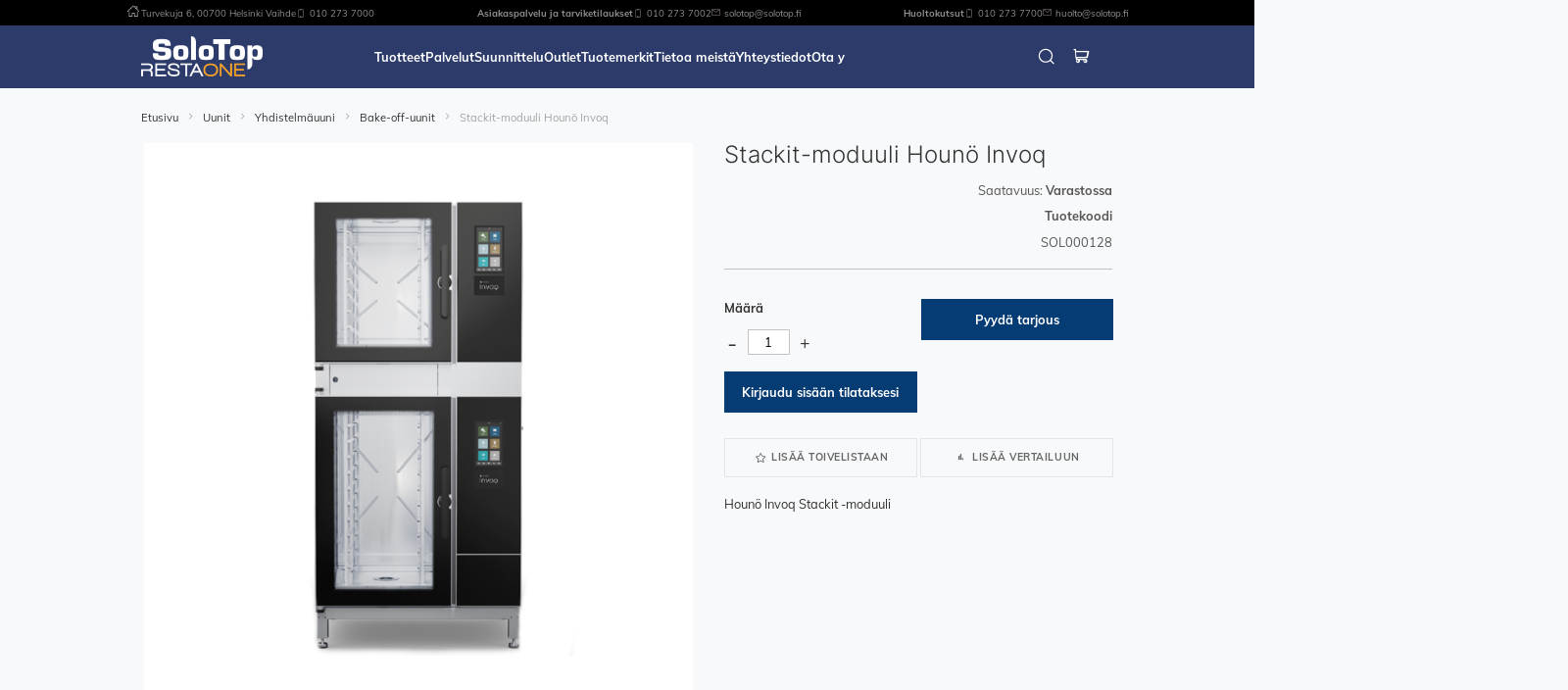

--- FILE ---
content_type: text/html; charset=UTF-8
request_url: https://solotop.fi/yhdistelmauuni-houno-invoq-stackit-moduuli.html
body_size: 52961
content:
<!doctype html>
<html lang="fi">
    <head prefix="og: http://ogp.me/ns# fb: http://ogp.me/ns/fb# product: http://ogp.me/ns/product#">
        <script>
    var LOCALE = 'fi\u002DFI';
    var BASE_URL = 'https\u003A\u002F\u002Fsolotop.fi\u002F';
    var require = {
        'baseUrl': 'https\u003A\u002F\u002Fsolotop.fi\u002Fstatic\u002Fversion1767852613\u002Ffrontend\u002FSolotop\u002Fdefault\u002Ffi_FI'
    };</script>        <meta charset="utf-8"/><script type="text/javascript">(window.NREUM||(NREUM={})).init={privacy:{cookies_enabled:true},ajax:{deny_list:["bam.eu01.nr-data.net"]},feature_flags:["soft_nav"],distributed_tracing:{enabled:true}};(window.NREUM||(NREUM={})).loader_config={agentID:"538705396",accountID:"5124509",trustKey:"5124509",xpid:"UQcFVVNTARAEUFJaBgcPVFY=",licenseKey:"NRJS-d169fcb8fcfee4400de",applicationID:"443816822",browserID:"538705396"};;/*! For license information please see nr-loader-spa-1.308.0.min.js.LICENSE.txt */
(()=>{var e,t,r={384:(e,t,r)=>{"use strict";r.d(t,{NT:()=>a,US:()=>u,Zm:()=>o,bQ:()=>d,dV:()=>c,pV:()=>l});var n=r(6154),i=r(1863),s=r(1910);const a={beacon:"bam.nr-data.net",errorBeacon:"bam.nr-data.net"};function o(){return n.gm.NREUM||(n.gm.NREUM={}),void 0===n.gm.newrelic&&(n.gm.newrelic=n.gm.NREUM),n.gm.NREUM}function c(){let e=o();return e.o||(e.o={ST:n.gm.setTimeout,SI:n.gm.setImmediate||n.gm.setInterval,CT:n.gm.clearTimeout,XHR:n.gm.XMLHttpRequest,REQ:n.gm.Request,EV:n.gm.Event,PR:n.gm.Promise,MO:n.gm.MutationObserver,FETCH:n.gm.fetch,WS:n.gm.WebSocket},(0,s.i)(...Object.values(e.o))),e}function d(e,t){let r=o();r.initializedAgents??={},t.initializedAt={ms:(0,i.t)(),date:new Date},r.initializedAgents[e]=t}function u(e,t){o()[e]=t}function l(){return function(){let e=o();const t=e.info||{};e.info={beacon:a.beacon,errorBeacon:a.errorBeacon,...t}}(),function(){let e=o();const t=e.init||{};e.init={...t}}(),c(),function(){let e=o();const t=e.loader_config||{};e.loader_config={...t}}(),o()}},782:(e,t,r)=>{"use strict";r.d(t,{T:()=>n});const n=r(860).K7.pageViewTiming},860:(e,t,r)=>{"use strict";r.d(t,{$J:()=>u,K7:()=>c,P3:()=>d,XX:()=>i,Yy:()=>o,df:()=>s,qY:()=>n,v4:()=>a});const n="events",i="jserrors",s="browser/blobs",a="rum",o="browser/logs",c={ajax:"ajax",genericEvents:"generic_events",jserrors:i,logging:"logging",metrics:"metrics",pageAction:"page_action",pageViewEvent:"page_view_event",pageViewTiming:"page_view_timing",sessionReplay:"session_replay",sessionTrace:"session_trace",softNav:"soft_navigations",spa:"spa"},d={[c.pageViewEvent]:1,[c.pageViewTiming]:2,[c.metrics]:3,[c.jserrors]:4,[c.spa]:5,[c.ajax]:6,[c.sessionTrace]:7,[c.softNav]:8,[c.sessionReplay]:9,[c.logging]:10,[c.genericEvents]:11},u={[c.pageViewEvent]:a,[c.pageViewTiming]:n,[c.ajax]:n,[c.spa]:n,[c.softNav]:n,[c.metrics]:i,[c.jserrors]:i,[c.sessionTrace]:s,[c.sessionReplay]:s,[c.logging]:o,[c.genericEvents]:"ins"}},944:(e,t,r)=>{"use strict";r.d(t,{R:()=>i});var n=r(3241);function i(e,t){"function"==typeof console.debug&&(console.debug("New Relic Warning: https://github.com/newrelic/newrelic-browser-agent/blob/main/docs/warning-codes.md#".concat(e),t),(0,n.W)({agentIdentifier:null,drained:null,type:"data",name:"warn",feature:"warn",data:{code:e,secondary:t}}))}},993:(e,t,r)=>{"use strict";r.d(t,{A$:()=>s,ET:()=>a,TZ:()=>o,p_:()=>i});var n=r(860);const i={ERROR:"ERROR",WARN:"WARN",INFO:"INFO",DEBUG:"DEBUG",TRACE:"TRACE"},s={OFF:0,ERROR:1,WARN:2,INFO:3,DEBUG:4,TRACE:5},a="log",o=n.K7.logging},1541:(e,t,r)=>{"use strict";r.d(t,{U:()=>i,f:()=>n});const n={MFE:"MFE",BA:"BA"};function i(e,t){if(2!==t?.harvestEndpointVersion)return{};const r=t.agentRef.runtime.appMetadata.agents[0].entityGuid;return e?{"source.id":e.id,"source.name":e.name,"source.type":e.type,"parent.id":e.parent?.id||r,"parent.type":e.parent?.type||n.BA}:{"entity.guid":r,appId:t.agentRef.info.applicationID}}},1687:(e,t,r)=>{"use strict";r.d(t,{Ak:()=>d,Ze:()=>h,x3:()=>u});var n=r(3241),i=r(7836),s=r(3606),a=r(860),o=r(2646);const c={};function d(e,t){const r={staged:!1,priority:a.P3[t]||0};l(e),c[e].get(t)||c[e].set(t,r)}function u(e,t){e&&c[e]&&(c[e].get(t)&&c[e].delete(t),p(e,t,!1),c[e].size&&f(e))}function l(e){if(!e)throw new Error("agentIdentifier required");c[e]||(c[e]=new Map)}function h(e="",t="feature",r=!1){if(l(e),!e||!c[e].get(t)||r)return p(e,t);c[e].get(t).staged=!0,f(e)}function f(e){const t=Array.from(c[e]);t.every(([e,t])=>t.staged)&&(t.sort((e,t)=>e[1].priority-t[1].priority),t.forEach(([t])=>{c[e].delete(t),p(e,t)}))}function p(e,t,r=!0){const a=e?i.ee.get(e):i.ee,c=s.i.handlers;if(!a.aborted&&a.backlog&&c){if((0,n.W)({agentIdentifier:e,type:"lifecycle",name:"drain",feature:t}),r){const e=a.backlog[t],r=c[t];if(r){for(let t=0;e&&t<e.length;++t)g(e[t],r);Object.entries(r).forEach(([e,t])=>{Object.values(t||{}).forEach(t=>{t[0]?.on&&t[0]?.context()instanceof o.y&&t[0].on(e,t[1])})})}}a.isolatedBacklog||delete c[t],a.backlog[t]=null,a.emit("drain-"+t,[])}}function g(e,t){var r=e[1];Object.values(t[r]||{}).forEach(t=>{var r=e[0];if(t[0]===r){var n=t[1],i=e[3],s=e[2];n.apply(i,s)}})}},1738:(e,t,r)=>{"use strict";r.d(t,{U:()=>f,Y:()=>h});var n=r(3241),i=r(9908),s=r(1863),a=r(944),o=r(5701),c=r(3969),d=r(8362),u=r(860),l=r(4261);function h(e,t,r,s){const h=s||r;!h||h[e]&&h[e]!==d.d.prototype[e]||(h[e]=function(){(0,i.p)(c.xV,["API/"+e+"/called"],void 0,u.K7.metrics,r.ee),(0,n.W)({agentIdentifier:r.agentIdentifier,drained:!!o.B?.[r.agentIdentifier],type:"data",name:"api",feature:l.Pl+e,data:{}});try{return t.apply(this,arguments)}catch(e){(0,a.R)(23,e)}})}function f(e,t,r,n,a){const o=e.info;null===r?delete o.jsAttributes[t]:o.jsAttributes[t]=r,(a||null===r)&&(0,i.p)(l.Pl+n,[(0,s.t)(),t,r],void 0,"session",e.ee)}},1741:(e,t,r)=>{"use strict";r.d(t,{W:()=>s});var n=r(944),i=r(4261);class s{#e(e,...t){if(this[e]!==s.prototype[e])return this[e](...t);(0,n.R)(35,e)}addPageAction(e,t){return this.#e(i.hG,e,t)}register(e){return this.#e(i.eY,e)}recordCustomEvent(e,t){return this.#e(i.fF,e,t)}setPageViewName(e,t){return this.#e(i.Fw,e,t)}setCustomAttribute(e,t,r){return this.#e(i.cD,e,t,r)}noticeError(e,t){return this.#e(i.o5,e,t)}setUserId(e,t=!1){return this.#e(i.Dl,e,t)}setApplicationVersion(e){return this.#e(i.nb,e)}setErrorHandler(e){return this.#e(i.bt,e)}addRelease(e,t){return this.#e(i.k6,e,t)}log(e,t){return this.#e(i.$9,e,t)}start(){return this.#e(i.d3)}finished(e){return this.#e(i.BL,e)}recordReplay(){return this.#e(i.CH)}pauseReplay(){return this.#e(i.Tb)}addToTrace(e){return this.#e(i.U2,e)}setCurrentRouteName(e){return this.#e(i.PA,e)}interaction(e){return this.#e(i.dT,e)}wrapLogger(e,t,r){return this.#e(i.Wb,e,t,r)}measure(e,t){return this.#e(i.V1,e,t)}consent(e){return this.#e(i.Pv,e)}}},1863:(e,t,r)=>{"use strict";function n(){return Math.floor(performance.now())}r.d(t,{t:()=>n})},1910:(e,t,r)=>{"use strict";r.d(t,{i:()=>s});var n=r(944);const i=new Map;function s(...e){return e.every(e=>{if(i.has(e))return i.get(e);const t="function"==typeof e?e.toString():"",r=t.includes("[native code]"),s=t.includes("nrWrapper");return r||s||(0,n.R)(64,e?.name||t),i.set(e,r),r})}},2555:(e,t,r)=>{"use strict";r.d(t,{D:()=>o,f:()=>a});var n=r(384),i=r(8122);const s={beacon:n.NT.beacon,errorBeacon:n.NT.errorBeacon,licenseKey:void 0,applicationID:void 0,sa:void 0,queueTime:void 0,applicationTime:void 0,ttGuid:void 0,user:void 0,account:void 0,product:void 0,extra:void 0,jsAttributes:{},userAttributes:void 0,atts:void 0,transactionName:void 0,tNamePlain:void 0};function a(e){try{return!!e.licenseKey&&!!e.errorBeacon&&!!e.applicationID}catch(e){return!1}}const o=e=>(0,i.a)(e,s)},2614:(e,t,r)=>{"use strict";r.d(t,{BB:()=>a,H3:()=>n,g:()=>d,iL:()=>c,tS:()=>o,uh:()=>i,wk:()=>s});const n="NRBA",i="SESSION",s=144e5,a=18e5,o={STARTED:"session-started",PAUSE:"session-pause",RESET:"session-reset",RESUME:"session-resume",UPDATE:"session-update"},c={SAME_TAB:"same-tab",CROSS_TAB:"cross-tab"},d={OFF:0,FULL:1,ERROR:2}},2646:(e,t,r)=>{"use strict";r.d(t,{y:()=>n});class n{constructor(e){this.contextId=e}}},2843:(e,t,r)=>{"use strict";r.d(t,{G:()=>s,u:()=>i});var n=r(3878);function i(e,t=!1,r,i){(0,n.DD)("visibilitychange",function(){if(t)return void("hidden"===document.visibilityState&&e());e(document.visibilityState)},r,i)}function s(e,t,r){(0,n.sp)("pagehide",e,t,r)}},3241:(e,t,r)=>{"use strict";r.d(t,{W:()=>s});var n=r(6154);const i="newrelic";function s(e={}){try{n.gm.dispatchEvent(new CustomEvent(i,{detail:e}))}catch(e){}}},3304:(e,t,r)=>{"use strict";r.d(t,{A:()=>s});var n=r(7836);const i=()=>{const e=new WeakSet;return(t,r)=>{if("object"==typeof r&&null!==r){if(e.has(r))return;e.add(r)}return r}};function s(e){try{return JSON.stringify(e,i())??""}catch(e){try{n.ee.emit("internal-error",[e])}catch(e){}return""}}},3333:(e,t,r)=>{"use strict";r.d(t,{$v:()=>u,TZ:()=>n,Xh:()=>c,Zp:()=>i,kd:()=>d,mq:()=>o,nf:()=>a,qN:()=>s});const n=r(860).K7.genericEvents,i=["auxclick","click","copy","keydown","paste","scrollend"],s=["focus","blur"],a=4,o=1e3,c=2e3,d=["PageAction","UserAction","BrowserPerformance"],u={RESOURCES:"experimental.resources",REGISTER:"register"}},3434:(e,t,r)=>{"use strict";r.d(t,{Jt:()=>s,YM:()=>d});var n=r(7836),i=r(5607);const s="nr@original:".concat(i.W),a=50;var o=Object.prototype.hasOwnProperty,c=!1;function d(e,t){return e||(e=n.ee),r.inPlace=function(e,t,n,i,s){n||(n="");const a="-"===n.charAt(0);for(let o=0;o<t.length;o++){const c=t[o],d=e[c];l(d)||(e[c]=r(d,a?c+n:n,i,c,s))}},r.flag=s,r;function r(t,r,n,c,d){return l(t)?t:(r||(r=""),nrWrapper[s]=t,function(e,t,r){if(Object.defineProperty&&Object.keys)try{return Object.keys(e).forEach(function(r){Object.defineProperty(t,r,{get:function(){return e[r]},set:function(t){return e[r]=t,t}})}),t}catch(e){u([e],r)}for(var n in e)o.call(e,n)&&(t[n]=e[n])}(t,nrWrapper,e),nrWrapper);function nrWrapper(){var s,o,l,h;let f;try{o=this,s=[...arguments],l="function"==typeof n?n(s,o):n||{}}catch(t){u([t,"",[s,o,c],l],e)}i(r+"start",[s,o,c],l,d);const p=performance.now();let g;try{return h=t.apply(o,s),g=performance.now(),h}catch(e){throw g=performance.now(),i(r+"err",[s,o,e],l,d),f=e,f}finally{const e=g-p,t={start:p,end:g,duration:e,isLongTask:e>=a,methodName:c,thrownError:f};t.isLongTask&&i("long-task",[t,o],l,d),i(r+"end",[s,o,h],l,d)}}}function i(r,n,i,s){if(!c||t){var a=c;c=!0;try{e.emit(r,n,i,t,s)}catch(t){u([t,r,n,i],e)}c=a}}}function u(e,t){t||(t=n.ee);try{t.emit("internal-error",e)}catch(e){}}function l(e){return!(e&&"function"==typeof e&&e.apply&&!e[s])}},3606:(e,t,r)=>{"use strict";r.d(t,{i:()=>s});var n=r(9908);s.on=a;var i=s.handlers={};function s(e,t,r,s){a(s||n.d,i,e,t,r)}function a(e,t,r,i,s){s||(s="feature"),e||(e=n.d);var a=t[s]=t[s]||{};(a[r]=a[r]||[]).push([e,i])}},3738:(e,t,r)=>{"use strict";r.d(t,{He:()=>i,Kp:()=>o,Lc:()=>d,Rz:()=>u,TZ:()=>n,bD:()=>s,d3:()=>a,jx:()=>l,sl:()=>h,uP:()=>c});const n=r(860).K7.sessionTrace,i="bstResource",s="resource",a="-start",o="-end",c="fn"+a,d="fn"+o,u="pushState",l=1e3,h=3e4},3785:(e,t,r)=>{"use strict";r.d(t,{R:()=>c,b:()=>d});var n=r(9908),i=r(1863),s=r(860),a=r(3969),o=r(993);function c(e,t,r={},c=o.p_.INFO,d=!0,u,l=(0,i.t)()){(0,n.p)(a.xV,["API/logging/".concat(c.toLowerCase(),"/called")],void 0,s.K7.metrics,e),(0,n.p)(o.ET,[l,t,r,c,d,u],void 0,s.K7.logging,e)}function d(e){return"string"==typeof e&&Object.values(o.p_).some(t=>t===e.toUpperCase().trim())}},3878:(e,t,r)=>{"use strict";function n(e,t){return{capture:e,passive:!1,signal:t}}function i(e,t,r=!1,i){window.addEventListener(e,t,n(r,i))}function s(e,t,r=!1,i){document.addEventListener(e,t,n(r,i))}r.d(t,{DD:()=>s,jT:()=>n,sp:()=>i})},3962:(e,t,r)=>{"use strict";r.d(t,{AM:()=>a,O2:()=>l,OV:()=>s,Qu:()=>h,TZ:()=>c,ih:()=>f,pP:()=>o,t1:()=>u,tC:()=>i,wD:()=>d});var n=r(860);const i=["click","keydown","submit"],s="popstate",a="api",o="initialPageLoad",c=n.K7.softNav,d=5e3,u=500,l={INITIAL_PAGE_LOAD:"",ROUTE_CHANGE:1,UNSPECIFIED:2},h={INTERACTION:1,AJAX:2,CUSTOM_END:3,CUSTOM_TRACER:4},f={IP:"in progress",PF:"pending finish",FIN:"finished",CAN:"cancelled"}},3969:(e,t,r)=>{"use strict";r.d(t,{TZ:()=>n,XG:()=>o,rs:()=>i,xV:()=>a,z_:()=>s});const n=r(860).K7.metrics,i="sm",s="cm",a="storeSupportabilityMetrics",o="storeEventMetrics"},4234:(e,t,r)=>{"use strict";r.d(t,{W:()=>s});var n=r(7836),i=r(1687);class s{constructor(e,t){this.agentIdentifier=e,this.ee=n.ee.get(e),this.featureName=t,this.blocked=!1}deregisterDrain(){(0,i.x3)(this.agentIdentifier,this.featureName)}}},4261:(e,t,r)=>{"use strict";r.d(t,{$9:()=>u,BL:()=>c,CH:()=>p,Dl:()=>R,Fw:()=>w,PA:()=>v,Pl:()=>n,Pv:()=>A,Tb:()=>h,U2:()=>a,V1:()=>E,Wb:()=>T,bt:()=>y,cD:()=>b,d3:()=>x,dT:()=>d,eY:()=>g,fF:()=>f,hG:()=>s,hw:()=>i,k6:()=>o,nb:()=>m,o5:()=>l});const n="api-",i=n+"ixn-",s="addPageAction",a="addToTrace",o="addRelease",c="finished",d="interaction",u="log",l="noticeError",h="pauseReplay",f="recordCustomEvent",p="recordReplay",g="register",m="setApplicationVersion",v="setCurrentRouteName",b="setCustomAttribute",y="setErrorHandler",w="setPageViewName",R="setUserId",x="start",T="wrapLogger",E="measure",A="consent"},5205:(e,t,r)=>{"use strict";r.d(t,{j:()=>S});var n=r(384),i=r(1741);var s=r(2555),a=r(3333);const o=e=>{if(!e||"string"!=typeof e)return!1;try{document.createDocumentFragment().querySelector(e)}catch{return!1}return!0};var c=r(2614),d=r(944),u=r(8122);const l="[data-nr-mask]",h=e=>(0,u.a)(e,(()=>{const e={feature_flags:[],experimental:{allow_registered_children:!1,resources:!1},mask_selector:"*",block_selector:"[data-nr-block]",mask_input_options:{color:!1,date:!1,"datetime-local":!1,email:!1,month:!1,number:!1,range:!1,search:!1,tel:!1,text:!1,time:!1,url:!1,week:!1,textarea:!1,select:!1,password:!0}};return{ajax:{deny_list:void 0,block_internal:!0,enabled:!0,autoStart:!0},api:{get allow_registered_children(){return e.feature_flags.includes(a.$v.REGISTER)||e.experimental.allow_registered_children},set allow_registered_children(t){e.experimental.allow_registered_children=t},duplicate_registered_data:!1},browser_consent_mode:{enabled:!1},distributed_tracing:{enabled:void 0,exclude_newrelic_header:void 0,cors_use_newrelic_header:void 0,cors_use_tracecontext_headers:void 0,allowed_origins:void 0},get feature_flags(){return e.feature_flags},set feature_flags(t){e.feature_flags=t},generic_events:{enabled:!0,autoStart:!0},harvest:{interval:30},jserrors:{enabled:!0,autoStart:!0},logging:{enabled:!0,autoStart:!0},metrics:{enabled:!0,autoStart:!0},obfuscate:void 0,page_action:{enabled:!0},page_view_event:{enabled:!0,autoStart:!0},page_view_timing:{enabled:!0,autoStart:!0},performance:{capture_marks:!1,capture_measures:!1,capture_detail:!0,resources:{get enabled(){return e.feature_flags.includes(a.$v.RESOURCES)||e.experimental.resources},set enabled(t){e.experimental.resources=t},asset_types:[],first_party_domains:[],ignore_newrelic:!0}},privacy:{cookies_enabled:!0},proxy:{assets:void 0,beacon:void 0},session:{expiresMs:c.wk,inactiveMs:c.BB},session_replay:{autoStart:!0,enabled:!1,preload:!1,sampling_rate:10,error_sampling_rate:100,collect_fonts:!1,inline_images:!1,fix_stylesheets:!0,mask_all_inputs:!0,get mask_text_selector(){return e.mask_selector},set mask_text_selector(t){o(t)?e.mask_selector="".concat(t,",").concat(l):""===t||null===t?e.mask_selector=l:(0,d.R)(5,t)},get block_class(){return"nr-block"},get ignore_class(){return"nr-ignore"},get mask_text_class(){return"nr-mask"},get block_selector(){return e.block_selector},set block_selector(t){o(t)?e.block_selector+=",".concat(t):""!==t&&(0,d.R)(6,t)},get mask_input_options(){return e.mask_input_options},set mask_input_options(t){t&&"object"==typeof t?e.mask_input_options={...t,password:!0}:(0,d.R)(7,t)}},session_trace:{enabled:!0,autoStart:!0},soft_navigations:{enabled:!0,autoStart:!0},spa:{enabled:!0,autoStart:!0},ssl:void 0,user_actions:{enabled:!0,elementAttributes:["id","className","tagName","type"]}}})());var f=r(6154),p=r(9324);let g=0;const m={buildEnv:p.F3,distMethod:p.Xs,version:p.xv,originTime:f.WN},v={consented:!1},b={appMetadata:{},get consented(){return this.session?.state?.consent||v.consented},set consented(e){v.consented=e},customTransaction:void 0,denyList:void 0,disabled:!1,harvester:void 0,isolatedBacklog:!1,isRecording:!1,loaderType:void 0,maxBytes:3e4,obfuscator:void 0,onerror:void 0,ptid:void 0,releaseIds:{},session:void 0,timeKeeper:void 0,registeredEntities:[],jsAttributesMetadata:{bytes:0},get harvestCount(){return++g}},y=e=>{const t=(0,u.a)(e,b),r=Object.keys(m).reduce((e,t)=>(e[t]={value:m[t],writable:!1,configurable:!0,enumerable:!0},e),{});return Object.defineProperties(t,r)};var w=r(5701);const R=e=>{const t=e.startsWith("http");e+="/",r.p=t?e:"https://"+e};var x=r(7836),T=r(3241);const E={accountID:void 0,trustKey:void 0,agentID:void 0,licenseKey:void 0,applicationID:void 0,xpid:void 0},A=e=>(0,u.a)(e,E),_=new Set;function S(e,t={},r,a){let{init:o,info:c,loader_config:d,runtime:u={},exposed:l=!0}=t;if(!c){const e=(0,n.pV)();o=e.init,c=e.info,d=e.loader_config}e.init=h(o||{}),e.loader_config=A(d||{}),c.jsAttributes??={},f.bv&&(c.jsAttributes.isWorker=!0),e.info=(0,s.D)(c);const p=e.init,g=[c.beacon,c.errorBeacon];_.has(e.agentIdentifier)||(p.proxy.assets&&(R(p.proxy.assets),g.push(p.proxy.assets)),p.proxy.beacon&&g.push(p.proxy.beacon),e.beacons=[...g],function(e){const t=(0,n.pV)();Object.getOwnPropertyNames(i.W.prototype).forEach(r=>{const n=i.W.prototype[r];if("function"!=typeof n||"constructor"===n)return;let s=t[r];e[r]&&!1!==e.exposed&&"micro-agent"!==e.runtime?.loaderType&&(t[r]=(...t)=>{const n=e[r](...t);return s?s(...t):n})})}(e),(0,n.US)("activatedFeatures",w.B)),u.denyList=[...p.ajax.deny_list||[],...p.ajax.block_internal?g:[]],u.ptid=e.agentIdentifier,u.loaderType=r,e.runtime=y(u),_.has(e.agentIdentifier)||(e.ee=x.ee.get(e.agentIdentifier),e.exposed=l,(0,T.W)({agentIdentifier:e.agentIdentifier,drained:!!w.B?.[e.agentIdentifier],type:"lifecycle",name:"initialize",feature:void 0,data:e.config})),_.add(e.agentIdentifier)}},5270:(e,t,r)=>{"use strict";r.d(t,{Aw:()=>a,SR:()=>s,rF:()=>o});var n=r(384),i=r(7767);function s(e){return!!(0,n.dV)().o.MO&&(0,i.V)(e)&&!0===e?.session_trace.enabled}function a(e){return!0===e?.session_replay.preload&&s(e)}function o(e,t){try{if("string"==typeof t?.type){if("password"===t.type.toLowerCase())return"*".repeat(e?.length||0);if(void 0!==t?.dataset?.nrUnmask||t?.classList?.contains("nr-unmask"))return e}}catch(e){}return"string"==typeof e?e.replace(/[\S]/g,"*"):"*".repeat(e?.length||0)}},5289:(e,t,r)=>{"use strict";r.d(t,{GG:()=>a,Qr:()=>c,sB:()=>o});var n=r(3878),i=r(6389);function s(){return"undefined"==typeof document||"complete"===document.readyState}function a(e,t){if(s())return e();const r=(0,i.J)(e),a=setInterval(()=>{s()&&(clearInterval(a),r())},500);(0,n.sp)("load",r,t)}function o(e){if(s())return e();(0,n.DD)("DOMContentLoaded",e)}function c(e){if(s())return e();(0,n.sp)("popstate",e)}},5607:(e,t,r)=>{"use strict";r.d(t,{W:()=>n});const n=(0,r(9566).bz)()},5701:(e,t,r)=>{"use strict";r.d(t,{B:()=>s,t:()=>a});var n=r(3241);const i=new Set,s={};function a(e,t){const r=t.agentIdentifier;s[r]??={},e&&"object"==typeof e&&(i.has(r)||(t.ee.emit("rumresp",[e]),s[r]=e,i.add(r),(0,n.W)({agentIdentifier:r,loaded:!0,drained:!0,type:"lifecycle",name:"load",feature:void 0,data:e})))}},6154:(e,t,r)=>{"use strict";r.d(t,{OF:()=>d,RI:()=>i,WN:()=>h,bv:()=>s,eN:()=>f,gm:()=>a,lR:()=>l,m:()=>c,mw:()=>o,sb:()=>u});var n=r(1863);const i="undefined"!=typeof window&&!!window.document,s="undefined"!=typeof WorkerGlobalScope&&("undefined"!=typeof self&&self instanceof WorkerGlobalScope&&self.navigator instanceof WorkerNavigator||"undefined"!=typeof globalThis&&globalThis instanceof WorkerGlobalScope&&globalThis.navigator instanceof WorkerNavigator),a=i?window:"undefined"!=typeof WorkerGlobalScope&&("undefined"!=typeof self&&self instanceof WorkerGlobalScope&&self||"undefined"!=typeof globalThis&&globalThis instanceof WorkerGlobalScope&&globalThis),o=Boolean("hidden"===a?.document?.visibilityState),c=""+a?.location,d=/iPad|iPhone|iPod/.test(a.navigator?.userAgent),u=d&&"undefined"==typeof SharedWorker,l=(()=>{const e=a.navigator?.userAgent?.match(/Firefox[/\s](\d+\.\d+)/);return Array.isArray(e)&&e.length>=2?+e[1]:0})(),h=Date.now()-(0,n.t)(),f=()=>"undefined"!=typeof PerformanceNavigationTiming&&a?.performance?.getEntriesByType("navigation")?.[0]?.responseStart},6344:(e,t,r)=>{"use strict";r.d(t,{BB:()=>u,Qb:()=>l,TZ:()=>i,Ug:()=>a,Vh:()=>s,_s:()=>o,bc:()=>d,yP:()=>c});var n=r(2614);const i=r(860).K7.sessionReplay,s="errorDuringReplay",a=.12,o={DomContentLoaded:0,Load:1,FullSnapshot:2,IncrementalSnapshot:3,Meta:4,Custom:5},c={[n.g.ERROR]:15e3,[n.g.FULL]:3e5,[n.g.OFF]:0},d={RESET:{message:"Session was reset",sm:"Reset"},IMPORT:{message:"Recorder failed to import",sm:"Import"},TOO_MANY:{message:"429: Too Many Requests",sm:"Too-Many"},TOO_BIG:{message:"Payload was too large",sm:"Too-Big"},CROSS_TAB:{message:"Session Entity was set to OFF on another tab",sm:"Cross-Tab"},ENTITLEMENTS:{message:"Session Replay is not allowed and will not be started",sm:"Entitlement"}},u=5e3,l={API:"api",RESUME:"resume",SWITCH_TO_FULL:"switchToFull",INITIALIZE:"initialize",PRELOAD:"preload"}},6389:(e,t,r)=>{"use strict";function n(e,t=500,r={}){const n=r?.leading||!1;let i;return(...r)=>{n&&void 0===i&&(e.apply(this,r),i=setTimeout(()=>{i=clearTimeout(i)},t)),n||(clearTimeout(i),i=setTimeout(()=>{e.apply(this,r)},t))}}function i(e){let t=!1;return(...r)=>{t||(t=!0,e.apply(this,r))}}r.d(t,{J:()=>i,s:()=>n})},6630:(e,t,r)=>{"use strict";r.d(t,{T:()=>n});const n=r(860).K7.pageViewEvent},6774:(e,t,r)=>{"use strict";r.d(t,{T:()=>n});const n=r(860).K7.jserrors},7295:(e,t,r)=>{"use strict";r.d(t,{Xv:()=>a,gX:()=>i,iW:()=>s});var n=[];function i(e){if(!e||s(e))return!1;if(0===n.length)return!0;if("*"===n[0].hostname)return!1;for(var t=0;t<n.length;t++){var r=n[t];if(r.hostname.test(e.hostname)&&r.pathname.test(e.pathname))return!1}return!0}function s(e){return void 0===e.hostname}function a(e){if(n=[],e&&e.length)for(var t=0;t<e.length;t++){let r=e[t];if(!r)continue;if("*"===r)return void(n=[{hostname:"*"}]);0===r.indexOf("http://")?r=r.substring(7):0===r.indexOf("https://")&&(r=r.substring(8));const i=r.indexOf("/");let s,a;i>0?(s=r.substring(0,i),a=r.substring(i)):(s=r,a="*");let[c]=s.split(":");n.push({hostname:o(c),pathname:o(a,!0)})}}function o(e,t=!1){const r=e.replace(/[.+?^${}()|[\]\\]/g,e=>"\\"+e).replace(/\*/g,".*?");return new RegExp((t?"^":"")+r+"$")}},7485:(e,t,r)=>{"use strict";r.d(t,{D:()=>i});var n=r(6154);function i(e){if(0===(e||"").indexOf("data:"))return{protocol:"data"};try{const t=new URL(e,location.href),r={port:t.port,hostname:t.hostname,pathname:t.pathname,search:t.search,protocol:t.protocol.slice(0,t.protocol.indexOf(":")),sameOrigin:t.protocol===n.gm?.location?.protocol&&t.host===n.gm?.location?.host};return r.port&&""!==r.port||("http:"===t.protocol&&(r.port="80"),"https:"===t.protocol&&(r.port="443")),r.pathname&&""!==r.pathname?r.pathname.startsWith("/")||(r.pathname="/".concat(r.pathname)):r.pathname="/",r}catch(e){return{}}}},7699:(e,t,r)=>{"use strict";r.d(t,{It:()=>s,KC:()=>o,No:()=>i,qh:()=>a});var n=r(860);const i=16e3,s=1e6,a="SESSION_ERROR",o={[n.K7.logging]:!0,[n.K7.genericEvents]:!1,[n.K7.jserrors]:!1,[n.K7.ajax]:!1}},7767:(e,t,r)=>{"use strict";r.d(t,{V:()=>i});var n=r(6154);const i=e=>n.RI&&!0===e?.privacy.cookies_enabled},7836:(e,t,r)=>{"use strict";r.d(t,{P:()=>o,ee:()=>c});var n=r(384),i=r(8990),s=r(2646),a=r(5607);const o="nr@context:".concat(a.W),c=function e(t,r){var n={},a={},u={},l=!1;try{l=16===r.length&&d.initializedAgents?.[r]?.runtime.isolatedBacklog}catch(e){}var h={on:p,addEventListener:p,removeEventListener:function(e,t){var r=n[e];if(!r)return;for(var i=0;i<r.length;i++)r[i]===t&&r.splice(i,1)},emit:function(e,r,n,i,s){!1!==s&&(s=!0);if(c.aborted&&!i)return;t&&s&&t.emit(e,r,n);var o=f(n);g(e).forEach(e=>{e.apply(o,r)});var d=v()[a[e]];d&&d.push([h,e,r,o]);return o},get:m,listeners:g,context:f,buffer:function(e,t){const r=v();if(t=t||"feature",h.aborted)return;Object.entries(e||{}).forEach(([e,n])=>{a[n]=t,t in r||(r[t]=[])})},abort:function(){h._aborted=!0,Object.keys(h.backlog).forEach(e=>{delete h.backlog[e]})},isBuffering:function(e){return!!v()[a[e]]},debugId:r,backlog:l?{}:t&&"object"==typeof t.backlog?t.backlog:{},isolatedBacklog:l};return Object.defineProperty(h,"aborted",{get:()=>{let e=h._aborted||!1;return e||(t&&(e=t.aborted),e)}}),h;function f(e){return e&&e instanceof s.y?e:e?(0,i.I)(e,o,()=>new s.y(o)):new s.y(o)}function p(e,t){n[e]=g(e).concat(t)}function g(e){return n[e]||[]}function m(t){return u[t]=u[t]||e(h,t)}function v(){return h.backlog}}(void 0,"globalEE"),d=(0,n.Zm)();d.ee||(d.ee=c)},8122:(e,t,r)=>{"use strict";r.d(t,{a:()=>i});var n=r(944);function i(e,t){try{if(!e||"object"!=typeof e)return(0,n.R)(3);if(!t||"object"!=typeof t)return(0,n.R)(4);const r=Object.create(Object.getPrototypeOf(t),Object.getOwnPropertyDescriptors(t)),s=0===Object.keys(r).length?e:r;for(let a in s)if(void 0!==e[a])try{if(null===e[a]){r[a]=null;continue}Array.isArray(e[a])&&Array.isArray(t[a])?r[a]=Array.from(new Set([...e[a],...t[a]])):"object"==typeof e[a]&&"object"==typeof t[a]?r[a]=i(e[a],t[a]):r[a]=e[a]}catch(e){r[a]||(0,n.R)(1,e)}return r}catch(e){(0,n.R)(2,e)}}},8139:(e,t,r)=>{"use strict";r.d(t,{u:()=>h});var n=r(7836),i=r(3434),s=r(8990),a=r(6154);const o={},c=a.gm.XMLHttpRequest,d="addEventListener",u="removeEventListener",l="nr@wrapped:".concat(n.P);function h(e){var t=function(e){return(e||n.ee).get("events")}(e);if(o[t.debugId]++)return t;o[t.debugId]=1;var r=(0,i.YM)(t,!0);function h(e){r.inPlace(e,[d,u],"-",p)}function p(e,t){return e[1]}return"getPrototypeOf"in Object&&(a.RI&&f(document,h),c&&f(c.prototype,h),f(a.gm,h)),t.on(d+"-start",function(e,t){var n=e[1];if(null!==n&&("function"==typeof n||"object"==typeof n)&&"newrelic"!==e[0]){var i=(0,s.I)(n,l,function(){var e={object:function(){if("function"!=typeof n.handleEvent)return;return n.handleEvent.apply(n,arguments)},function:n}[typeof n];return e?r(e,"fn-",null,e.name||"anonymous"):n});this.wrapped=e[1]=i}}),t.on(u+"-start",function(e){e[1]=this.wrapped||e[1]}),t}function f(e,t,...r){let n=e;for(;"object"==typeof n&&!Object.prototype.hasOwnProperty.call(n,d);)n=Object.getPrototypeOf(n);n&&t(n,...r)}},8362:(e,t,r)=>{"use strict";r.d(t,{d:()=>s});var n=r(9566),i=r(1741);class s extends i.W{agentIdentifier=(0,n.LA)(16)}},8374:(e,t,r)=>{r.nc=(()=>{try{return document?.currentScript?.nonce}catch(e){}return""})()},8990:(e,t,r)=>{"use strict";r.d(t,{I:()=>i});var n=Object.prototype.hasOwnProperty;function i(e,t,r){if(n.call(e,t))return e[t];var i=r();if(Object.defineProperty&&Object.keys)try{return Object.defineProperty(e,t,{value:i,writable:!0,enumerable:!1}),i}catch(e){}return e[t]=i,i}},9119:(e,t,r)=>{"use strict";r.d(t,{L:()=>s});var n=/([^?#]*)[^#]*(#[^?]*|$).*/,i=/([^?#]*)().*/;function s(e,t){return e?e.replace(t?n:i,"$1$2"):e}},9300:(e,t,r)=>{"use strict";r.d(t,{T:()=>n});const n=r(860).K7.ajax},9324:(e,t,r)=>{"use strict";r.d(t,{AJ:()=>a,F3:()=>i,Xs:()=>s,Yq:()=>o,xv:()=>n});const n="1.308.0",i="PROD",s="CDN",a="@newrelic/rrweb",o="1.0.1"},9566:(e,t,r)=>{"use strict";r.d(t,{LA:()=>o,ZF:()=>c,bz:()=>a,el:()=>d});var n=r(6154);const i="xxxxxxxx-xxxx-4xxx-yxxx-xxxxxxxxxxxx";function s(e,t){return e?15&e[t]:16*Math.random()|0}function a(){const e=n.gm?.crypto||n.gm?.msCrypto;let t,r=0;return e&&e.getRandomValues&&(t=e.getRandomValues(new Uint8Array(30))),i.split("").map(e=>"x"===e?s(t,r++).toString(16):"y"===e?(3&s()|8).toString(16):e).join("")}function o(e){const t=n.gm?.crypto||n.gm?.msCrypto;let r,i=0;t&&t.getRandomValues&&(r=t.getRandomValues(new Uint8Array(e)));const a=[];for(var o=0;o<e;o++)a.push(s(r,i++).toString(16));return a.join("")}function c(){return o(16)}function d(){return o(32)}},9908:(e,t,r)=>{"use strict";r.d(t,{d:()=>n,p:()=>i});var n=r(7836).ee.get("handle");function i(e,t,r,i,s){s?(s.buffer([e],i),s.emit(e,t,r)):(n.buffer([e],i),n.emit(e,t,r))}}},n={};function i(e){var t=n[e];if(void 0!==t)return t.exports;var s=n[e]={exports:{}};return r[e](s,s.exports,i),s.exports}i.m=r,i.d=(e,t)=>{for(var r in t)i.o(t,r)&&!i.o(e,r)&&Object.defineProperty(e,r,{enumerable:!0,get:t[r]})},i.f={},i.e=e=>Promise.all(Object.keys(i.f).reduce((t,r)=>(i.f[r](e,t),t),[])),i.u=e=>({212:"nr-spa-compressor",249:"nr-spa-recorder",478:"nr-spa"}[e]+"-1.308.0.min.js"),i.o=(e,t)=>Object.prototype.hasOwnProperty.call(e,t),e={},t="NRBA-1.308.0.PROD:",i.l=(r,n,s,a)=>{if(e[r])e[r].push(n);else{var o,c;if(void 0!==s)for(var d=document.getElementsByTagName("script"),u=0;u<d.length;u++){var l=d[u];if(l.getAttribute("src")==r||l.getAttribute("data-webpack")==t+s){o=l;break}}if(!o){c=!0;var h={478:"sha512-RSfSVnmHk59T/uIPbdSE0LPeqcEdF4/+XhfJdBuccH5rYMOEZDhFdtnh6X6nJk7hGpzHd9Ujhsy7lZEz/ORYCQ==",249:"sha512-ehJXhmntm85NSqW4MkhfQqmeKFulra3klDyY0OPDUE+sQ3GokHlPh1pmAzuNy//3j4ac6lzIbmXLvGQBMYmrkg==",212:"sha512-B9h4CR46ndKRgMBcK+j67uSR2RCnJfGefU+A7FrgR/k42ovXy5x/MAVFiSvFxuVeEk/pNLgvYGMp1cBSK/G6Fg=="};(o=document.createElement("script")).charset="utf-8",i.nc&&o.setAttribute("nonce",i.nc),o.setAttribute("data-webpack",t+s),o.src=r,0!==o.src.indexOf(window.location.origin+"/")&&(o.crossOrigin="anonymous"),h[a]&&(o.integrity=h[a])}e[r]=[n];var f=(t,n)=>{o.onerror=o.onload=null,clearTimeout(p);var i=e[r];if(delete e[r],o.parentNode&&o.parentNode.removeChild(o),i&&i.forEach(e=>e(n)),t)return t(n)},p=setTimeout(f.bind(null,void 0,{type:"timeout",target:o}),12e4);o.onerror=f.bind(null,o.onerror),o.onload=f.bind(null,o.onload),c&&document.head.appendChild(o)}},i.r=e=>{"undefined"!=typeof Symbol&&Symbol.toStringTag&&Object.defineProperty(e,Symbol.toStringTag,{value:"Module"}),Object.defineProperty(e,"__esModule",{value:!0})},i.p="https://js-agent.newrelic.com/",(()=>{var e={38:0,788:0};i.f.j=(t,r)=>{var n=i.o(e,t)?e[t]:void 0;if(0!==n)if(n)r.push(n[2]);else{var s=new Promise((r,i)=>n=e[t]=[r,i]);r.push(n[2]=s);var a=i.p+i.u(t),o=new Error;i.l(a,r=>{if(i.o(e,t)&&(0!==(n=e[t])&&(e[t]=void 0),n)){var s=r&&("load"===r.type?"missing":r.type),a=r&&r.target&&r.target.src;o.message="Loading chunk "+t+" failed: ("+s+": "+a+")",o.name="ChunkLoadError",o.type=s,o.request=a,n[1](o)}},"chunk-"+t,t)}};var t=(t,r)=>{var n,s,[a,o,c]=r,d=0;if(a.some(t=>0!==e[t])){for(n in o)i.o(o,n)&&(i.m[n]=o[n]);if(c)c(i)}for(t&&t(r);d<a.length;d++)s=a[d],i.o(e,s)&&e[s]&&e[s][0](),e[s]=0},r=self["webpackChunk:NRBA-1.308.0.PROD"]=self["webpackChunk:NRBA-1.308.0.PROD"]||[];r.forEach(t.bind(null,0)),r.push=t.bind(null,r.push.bind(r))})(),(()=>{"use strict";i(8374);var e=i(8362),t=i(860);const r=Object.values(t.K7);var n=i(5205);var s=i(9908),a=i(1863),o=i(4261),c=i(1738);var d=i(1687),u=i(4234),l=i(5289),h=i(6154),f=i(944),p=i(5270),g=i(7767),m=i(6389),v=i(7699);class b extends u.W{constructor(e,t){super(e.agentIdentifier,t),this.agentRef=e,this.abortHandler=void 0,this.featAggregate=void 0,this.loadedSuccessfully=void 0,this.onAggregateImported=new Promise(e=>{this.loadedSuccessfully=e}),this.deferred=Promise.resolve(),!1===e.init[this.featureName].autoStart?this.deferred=new Promise((t,r)=>{this.ee.on("manual-start-all",(0,m.J)(()=>{(0,d.Ak)(e.agentIdentifier,this.featureName),t()}))}):(0,d.Ak)(e.agentIdentifier,t)}importAggregator(e,t,r={}){if(this.featAggregate)return;const n=async()=>{let n;await this.deferred;try{if((0,g.V)(e.init)){const{setupAgentSession:t}=await i.e(478).then(i.bind(i,8766));n=t(e)}}catch(e){(0,f.R)(20,e),this.ee.emit("internal-error",[e]),(0,s.p)(v.qh,[e],void 0,this.featureName,this.ee)}try{if(!this.#t(this.featureName,n,e.init))return(0,d.Ze)(this.agentIdentifier,this.featureName),void this.loadedSuccessfully(!1);const{Aggregate:i}=await t();this.featAggregate=new i(e,r),e.runtime.harvester.initializedAggregates.push(this.featAggregate),this.loadedSuccessfully(!0)}catch(e){(0,f.R)(34,e),this.abortHandler?.(),(0,d.Ze)(this.agentIdentifier,this.featureName,!0),this.loadedSuccessfully(!1),this.ee&&this.ee.abort()}};h.RI?(0,l.GG)(()=>n(),!0):n()}#t(e,r,n){if(this.blocked)return!1;switch(e){case t.K7.sessionReplay:return(0,p.SR)(n)&&!!r;case t.K7.sessionTrace:return!!r;default:return!0}}}var y=i(6630),w=i(2614),R=i(3241);class x extends b{static featureName=y.T;constructor(e){var t;super(e,y.T),this.setupInspectionEvents(e.agentIdentifier),t=e,(0,c.Y)(o.Fw,function(e,r){"string"==typeof e&&("/"!==e.charAt(0)&&(e="/"+e),t.runtime.customTransaction=(r||"http://custom.transaction")+e,(0,s.p)(o.Pl+o.Fw,[(0,a.t)()],void 0,void 0,t.ee))},t),this.importAggregator(e,()=>i.e(478).then(i.bind(i,2467)))}setupInspectionEvents(e){const t=(t,r)=>{t&&(0,R.W)({agentIdentifier:e,timeStamp:t.timeStamp,loaded:"complete"===t.target.readyState,type:"window",name:r,data:t.target.location+""})};(0,l.sB)(e=>{t(e,"DOMContentLoaded")}),(0,l.GG)(e=>{t(e,"load")}),(0,l.Qr)(e=>{t(e,"navigate")}),this.ee.on(w.tS.UPDATE,(t,r)=>{(0,R.W)({agentIdentifier:e,type:"lifecycle",name:"session",data:r})})}}var T=i(384);class E extends e.d{constructor(e){var t;(super(),h.gm)?(this.features={},(0,T.bQ)(this.agentIdentifier,this),this.desiredFeatures=new Set(e.features||[]),this.desiredFeatures.add(x),(0,n.j)(this,e,e.loaderType||"agent"),t=this,(0,c.Y)(o.cD,function(e,r,n=!1){if("string"==typeof e){if(["string","number","boolean"].includes(typeof r)||null===r)return(0,c.U)(t,e,r,o.cD,n);(0,f.R)(40,typeof r)}else(0,f.R)(39,typeof e)},t),function(e){(0,c.Y)(o.Dl,function(t,r=!1){if("string"!=typeof t&&null!==t)return void(0,f.R)(41,typeof t);const n=e.info.jsAttributes["enduser.id"];r&&null!=n&&n!==t?(0,s.p)(o.Pl+"setUserIdAndResetSession",[t],void 0,"session",e.ee):(0,c.U)(e,"enduser.id",t,o.Dl,!0)},e)}(this),function(e){(0,c.Y)(o.nb,function(t){if("string"==typeof t||null===t)return(0,c.U)(e,"application.version",t,o.nb,!1);(0,f.R)(42,typeof t)},e)}(this),function(e){(0,c.Y)(o.d3,function(){e.ee.emit("manual-start-all")},e)}(this),function(e){(0,c.Y)(o.Pv,function(t=!0){if("boolean"==typeof t){if((0,s.p)(o.Pl+o.Pv,[t],void 0,"session",e.ee),e.runtime.consented=t,t){const t=e.features.page_view_event;t.onAggregateImported.then(e=>{const r=t.featAggregate;e&&!r.sentRum&&r.sendRum()})}}else(0,f.R)(65,typeof t)},e)}(this),this.run()):(0,f.R)(21)}get config(){return{info:this.info,init:this.init,loader_config:this.loader_config,runtime:this.runtime}}get api(){return this}run(){try{const e=function(e){const t={};return r.forEach(r=>{t[r]=!!e[r]?.enabled}),t}(this.init),n=[...this.desiredFeatures];n.sort((e,r)=>t.P3[e.featureName]-t.P3[r.featureName]),n.forEach(r=>{if(!e[r.featureName]&&r.featureName!==t.K7.pageViewEvent)return;if(r.featureName===t.K7.spa)return void(0,f.R)(67);const n=function(e){switch(e){case t.K7.ajax:return[t.K7.jserrors];case t.K7.sessionTrace:return[t.K7.ajax,t.K7.pageViewEvent];case t.K7.sessionReplay:return[t.K7.sessionTrace];case t.K7.pageViewTiming:return[t.K7.pageViewEvent];default:return[]}}(r.featureName).filter(e=>!(e in this.features));n.length>0&&(0,f.R)(36,{targetFeature:r.featureName,missingDependencies:n}),this.features[r.featureName]=new r(this)})}catch(e){(0,f.R)(22,e);for(const e in this.features)this.features[e].abortHandler?.();const t=(0,T.Zm)();delete t.initializedAgents[this.agentIdentifier]?.features,delete this.sharedAggregator;return t.ee.get(this.agentIdentifier).abort(),!1}}}var A=i(2843),_=i(782);class S extends b{static featureName=_.T;constructor(e){super(e,_.T),h.RI&&((0,A.u)(()=>(0,s.p)("docHidden",[(0,a.t)()],void 0,_.T,this.ee),!0),(0,A.G)(()=>(0,s.p)("winPagehide",[(0,a.t)()],void 0,_.T,this.ee)),this.importAggregator(e,()=>i.e(478).then(i.bind(i,9917))))}}var O=i(3969);class I extends b{static featureName=O.TZ;constructor(e){super(e,O.TZ),h.RI&&document.addEventListener("securitypolicyviolation",e=>{(0,s.p)(O.xV,["Generic/CSPViolation/Detected"],void 0,this.featureName,this.ee)}),this.importAggregator(e,()=>i.e(478).then(i.bind(i,6555)))}}var N=i(6774),P=i(3878),k=i(3304);class D{constructor(e,t,r,n,i){this.name="UncaughtError",this.message="string"==typeof e?e:(0,k.A)(e),this.sourceURL=t,this.line=r,this.column=n,this.__newrelic=i}}function C(e){return M(e)?e:new D(void 0!==e?.message?e.message:e,e?.filename||e?.sourceURL,e?.lineno||e?.line,e?.colno||e?.col,e?.__newrelic,e?.cause)}function j(e){const t="Unhandled Promise Rejection: ";if(!e?.reason)return;if(M(e.reason)){try{e.reason.message.startsWith(t)||(e.reason.message=t+e.reason.message)}catch(e){}return C(e.reason)}const r=C(e.reason);return(r.message||"").startsWith(t)||(r.message=t+r.message),r}function L(e){if(e.error instanceof SyntaxError&&!/:\d+$/.test(e.error.stack?.trim())){const t=new D(e.message,e.filename,e.lineno,e.colno,e.error.__newrelic,e.cause);return t.name=SyntaxError.name,t}return M(e.error)?e.error:C(e)}function M(e){return e instanceof Error&&!!e.stack}function H(e,r,n,i,o=(0,a.t)()){"string"==typeof e&&(e=new Error(e)),(0,s.p)("err",[e,o,!1,r,n.runtime.isRecording,void 0,i],void 0,t.K7.jserrors,n.ee),(0,s.p)("uaErr",[],void 0,t.K7.genericEvents,n.ee)}var B=i(1541),K=i(993),W=i(3785);function U(e,{customAttributes:t={},level:r=K.p_.INFO}={},n,i,s=(0,a.t)()){(0,W.R)(n.ee,e,t,r,!1,i,s)}function F(e,r,n,i,c=(0,a.t)()){(0,s.p)(o.Pl+o.hG,[c,e,r,i],void 0,t.K7.genericEvents,n.ee)}function V(e,r,n,i,c=(0,a.t)()){const{start:d,end:u,customAttributes:l}=r||{},h={customAttributes:l||{}};if("object"!=typeof h.customAttributes||"string"!=typeof e||0===e.length)return void(0,f.R)(57);const p=(e,t)=>null==e?t:"number"==typeof e?e:e instanceof PerformanceMark?e.startTime:Number.NaN;if(h.start=p(d,0),h.end=p(u,c),Number.isNaN(h.start)||Number.isNaN(h.end))(0,f.R)(57);else{if(h.duration=h.end-h.start,!(h.duration<0))return(0,s.p)(o.Pl+o.V1,[h,e,i],void 0,t.K7.genericEvents,n.ee),h;(0,f.R)(58)}}function G(e,r={},n,i,c=(0,a.t)()){(0,s.p)(o.Pl+o.fF,[c,e,r,i],void 0,t.K7.genericEvents,n.ee)}function z(e){(0,c.Y)(o.eY,function(t){return Y(e,t)},e)}function Y(e,r,n){(0,f.R)(54,"newrelic.register"),r||={},r.type=B.f.MFE,r.licenseKey||=e.info.licenseKey,r.blocked=!1,r.parent=n||{},Array.isArray(r.tags)||(r.tags=[]);const i={};r.tags.forEach(e=>{"name"!==e&&"id"!==e&&(i["source.".concat(e)]=!0)}),r.isolated??=!0;let o=()=>{};const c=e.runtime.registeredEntities;if(!r.isolated){const e=c.find(({metadata:{target:{id:e}}})=>e===r.id&&!r.isolated);if(e)return e}const d=e=>{r.blocked=!0,o=e};function u(e){return"string"==typeof e&&!!e.trim()&&e.trim().length<501||"number"==typeof e}e.init.api.allow_registered_children||d((0,m.J)(()=>(0,f.R)(55))),u(r.id)&&u(r.name)||d((0,m.J)(()=>(0,f.R)(48,r)));const l={addPageAction:(t,n={})=>g(F,[t,{...i,...n},e],r),deregister:()=>{d((0,m.J)(()=>(0,f.R)(68)))},log:(t,n={})=>g(U,[t,{...n,customAttributes:{...i,...n.customAttributes||{}}},e],r),measure:(t,n={})=>g(V,[t,{...n,customAttributes:{...i,...n.customAttributes||{}}},e],r),noticeError:(t,n={})=>g(H,[t,{...i,...n},e],r),register:(t={})=>g(Y,[e,t],l.metadata.target),recordCustomEvent:(t,n={})=>g(G,[t,{...i,...n},e],r),setApplicationVersion:e=>p("application.version",e),setCustomAttribute:(e,t)=>p(e,t),setUserId:e=>p("enduser.id",e),metadata:{customAttributes:i,target:r}},h=()=>(r.blocked&&o(),r.blocked);h()||c.push(l);const p=(e,t)=>{h()||(i[e]=t)},g=(r,n,i)=>{if(h())return;const o=(0,a.t)();(0,s.p)(O.xV,["API/register/".concat(r.name,"/called")],void 0,t.K7.metrics,e.ee);try{if(e.init.api.duplicate_registered_data&&"register"!==r.name){let e=n;if(n[1]instanceof Object){const t={"child.id":i.id,"child.type":i.type};e="customAttributes"in n[1]?[n[0],{...n[1],customAttributes:{...n[1].customAttributes,...t}},...n.slice(2)]:[n[0],{...n[1],...t},...n.slice(2)]}r(...e,void 0,o)}return r(...n,i,o)}catch(e){(0,f.R)(50,e)}};return l}class Z extends b{static featureName=N.T;constructor(e){var t;super(e,N.T),t=e,(0,c.Y)(o.o5,(e,r)=>H(e,r,t),t),function(e){(0,c.Y)(o.bt,function(t){e.runtime.onerror=t},e)}(e),function(e){let t=0;(0,c.Y)(o.k6,function(e,r){++t>10||(this.runtime.releaseIds[e.slice(-200)]=(""+r).slice(-200))},e)}(e),z(e);try{this.removeOnAbort=new AbortController}catch(e){}this.ee.on("internal-error",(t,r)=>{this.abortHandler&&(0,s.p)("ierr",[C(t),(0,a.t)(),!0,{},e.runtime.isRecording,r],void 0,this.featureName,this.ee)}),h.gm.addEventListener("unhandledrejection",t=>{this.abortHandler&&(0,s.p)("err",[j(t),(0,a.t)(),!1,{unhandledPromiseRejection:1},e.runtime.isRecording],void 0,this.featureName,this.ee)},(0,P.jT)(!1,this.removeOnAbort?.signal)),h.gm.addEventListener("error",t=>{this.abortHandler&&(0,s.p)("err",[L(t),(0,a.t)(),!1,{},e.runtime.isRecording],void 0,this.featureName,this.ee)},(0,P.jT)(!1,this.removeOnAbort?.signal)),this.abortHandler=this.#r,this.importAggregator(e,()=>i.e(478).then(i.bind(i,2176)))}#r(){this.removeOnAbort?.abort(),this.abortHandler=void 0}}var q=i(8990);let X=1;function J(e){const t=typeof e;return!e||"object"!==t&&"function"!==t?-1:e===h.gm?0:(0,q.I)(e,"nr@id",function(){return X++})}function Q(e){if("string"==typeof e&&e.length)return e.length;if("object"==typeof e){if("undefined"!=typeof ArrayBuffer&&e instanceof ArrayBuffer&&e.byteLength)return e.byteLength;if("undefined"!=typeof Blob&&e instanceof Blob&&e.size)return e.size;if(!("undefined"!=typeof FormData&&e instanceof FormData))try{return(0,k.A)(e).length}catch(e){return}}}var ee=i(8139),te=i(7836),re=i(3434);const ne={},ie=["open","send"];function se(e){var t=e||te.ee;const r=function(e){return(e||te.ee).get("xhr")}(t);if(void 0===h.gm.XMLHttpRequest)return r;if(ne[r.debugId]++)return r;ne[r.debugId]=1,(0,ee.u)(t);var n=(0,re.YM)(r),i=h.gm.XMLHttpRequest,s=h.gm.MutationObserver,a=h.gm.Promise,o=h.gm.setInterval,c="readystatechange",d=["onload","onerror","onabort","onloadstart","onloadend","onprogress","ontimeout"],u=[],l=h.gm.XMLHttpRequest=function(e){const t=new i(e),s=r.context(t);try{r.emit("new-xhr",[t],s),t.addEventListener(c,(a=s,function(){var e=this;e.readyState>3&&!a.resolved&&(a.resolved=!0,r.emit("xhr-resolved",[],e)),n.inPlace(e,d,"fn-",y)}),(0,P.jT)(!1))}catch(e){(0,f.R)(15,e);try{r.emit("internal-error",[e])}catch(e){}}var a;return t};function p(e,t){n.inPlace(t,["onreadystatechange"],"fn-",y)}if(function(e,t){for(var r in e)t[r]=e[r]}(i,l),l.prototype=i.prototype,n.inPlace(l.prototype,ie,"-xhr-",y),r.on("send-xhr-start",function(e,t){p(e,t),function(e){u.push(e),s&&(g?g.then(b):o?o(b):(m=-m,v.data=m))}(t)}),r.on("open-xhr-start",p),s){var g=a&&a.resolve();if(!o&&!a){var m=1,v=document.createTextNode(m);new s(b).observe(v,{characterData:!0})}}else t.on("fn-end",function(e){e[0]&&e[0].type===c||b()});function b(){for(var e=0;e<u.length;e++)p(0,u[e]);u.length&&(u=[])}function y(e,t){return t}return r}var ae="fetch-",oe=ae+"body-",ce=["arrayBuffer","blob","json","text","formData"],de=h.gm.Request,ue=h.gm.Response,le="prototype";const he={};function fe(e){const t=function(e){return(e||te.ee).get("fetch")}(e);if(!(de&&ue&&h.gm.fetch))return t;if(he[t.debugId]++)return t;function r(e,r,n){var i=e[r];"function"==typeof i&&(e[r]=function(){var e,r=[...arguments],s={};t.emit(n+"before-start",[r],s),s[te.P]&&s[te.P].dt&&(e=s[te.P].dt);var a=i.apply(this,r);return t.emit(n+"start",[r,e],a),a.then(function(e){return t.emit(n+"end",[null,e],a),e},function(e){throw t.emit(n+"end",[e],a),e})})}return he[t.debugId]=1,ce.forEach(e=>{r(de[le],e,oe),r(ue[le],e,oe)}),r(h.gm,"fetch",ae),t.on(ae+"end",function(e,r){var n=this;if(r){var i=r.headers.get("content-length");null!==i&&(n.rxSize=i),t.emit(ae+"done",[null,r],n)}else t.emit(ae+"done",[e],n)}),t}var pe=i(7485),ge=i(9566);class me{constructor(e){this.agentRef=e}generateTracePayload(e){const t=this.agentRef.loader_config;if(!this.shouldGenerateTrace(e)||!t)return null;var r=(t.accountID||"").toString()||null,n=(t.agentID||"").toString()||null,i=(t.trustKey||"").toString()||null;if(!r||!n)return null;var s=(0,ge.ZF)(),a=(0,ge.el)(),o=Date.now(),c={spanId:s,traceId:a,timestamp:o};return(e.sameOrigin||this.isAllowedOrigin(e)&&this.useTraceContextHeadersForCors())&&(c.traceContextParentHeader=this.generateTraceContextParentHeader(s,a),c.traceContextStateHeader=this.generateTraceContextStateHeader(s,o,r,n,i)),(e.sameOrigin&&!this.excludeNewrelicHeader()||!e.sameOrigin&&this.isAllowedOrigin(e)&&this.useNewrelicHeaderForCors())&&(c.newrelicHeader=this.generateTraceHeader(s,a,o,r,n,i)),c}generateTraceContextParentHeader(e,t){return"00-"+t+"-"+e+"-01"}generateTraceContextStateHeader(e,t,r,n,i){return i+"@nr=0-1-"+r+"-"+n+"-"+e+"----"+t}generateTraceHeader(e,t,r,n,i,s){if(!("function"==typeof h.gm?.btoa))return null;var a={v:[0,1],d:{ty:"Browser",ac:n,ap:i,id:e,tr:t,ti:r}};return s&&n!==s&&(a.d.tk=s),btoa((0,k.A)(a))}shouldGenerateTrace(e){return this.agentRef.init?.distributed_tracing?.enabled&&this.isAllowedOrigin(e)}isAllowedOrigin(e){var t=!1;const r=this.agentRef.init?.distributed_tracing;if(e.sameOrigin)t=!0;else if(r?.allowed_origins instanceof Array)for(var n=0;n<r.allowed_origins.length;n++){var i=(0,pe.D)(r.allowed_origins[n]);if(e.hostname===i.hostname&&e.protocol===i.protocol&&e.port===i.port){t=!0;break}}return t}excludeNewrelicHeader(){var e=this.agentRef.init?.distributed_tracing;return!!e&&!!e.exclude_newrelic_header}useNewrelicHeaderForCors(){var e=this.agentRef.init?.distributed_tracing;return!!e&&!1!==e.cors_use_newrelic_header}useTraceContextHeadersForCors(){var e=this.agentRef.init?.distributed_tracing;return!!e&&!!e.cors_use_tracecontext_headers}}var ve=i(9300),be=i(7295);function ye(e){return"string"==typeof e?e:e instanceof(0,T.dV)().o.REQ?e.url:h.gm?.URL&&e instanceof URL?e.href:void 0}var we=["load","error","abort","timeout"],Re=we.length,xe=(0,T.dV)().o.REQ,Te=(0,T.dV)().o.XHR;const Ee="X-NewRelic-App-Data";class Ae extends b{static featureName=ve.T;constructor(e){super(e,ve.T),this.dt=new me(e),this.handler=(e,t,r,n)=>(0,s.p)(e,t,r,n,this.ee);try{const e={xmlhttprequest:"xhr",fetch:"fetch",beacon:"beacon"};h.gm?.performance?.getEntriesByType("resource").forEach(r=>{if(r.initiatorType in e&&0!==r.responseStatus){const n={status:r.responseStatus},i={rxSize:r.transferSize,duration:Math.floor(r.duration),cbTime:0};_e(n,r.name),this.handler("xhr",[n,i,r.startTime,r.responseEnd,e[r.initiatorType]],void 0,t.K7.ajax)}})}catch(e){}fe(this.ee),se(this.ee),function(e,r,n,i){function o(e){var t=this;t.totalCbs=0,t.called=0,t.cbTime=0,t.end=T,t.ended=!1,t.xhrGuids={},t.lastSize=null,t.loadCaptureCalled=!1,t.params=this.params||{},t.metrics=this.metrics||{},t.latestLongtaskEnd=0,e.addEventListener("load",function(r){E(t,e)},(0,P.jT)(!1)),h.lR||e.addEventListener("progress",function(e){t.lastSize=e.loaded},(0,P.jT)(!1))}function c(e){this.params={method:e[0]},_e(this,e[1]),this.metrics={}}function d(t,r){e.loader_config.xpid&&this.sameOrigin&&r.setRequestHeader("X-NewRelic-ID",e.loader_config.xpid);var n=i.generateTracePayload(this.parsedOrigin);if(n){var s=!1;n.newrelicHeader&&(r.setRequestHeader("newrelic",n.newrelicHeader),s=!0),n.traceContextParentHeader&&(r.setRequestHeader("traceparent",n.traceContextParentHeader),n.traceContextStateHeader&&r.setRequestHeader("tracestate",n.traceContextStateHeader),s=!0),s&&(this.dt=n)}}function u(e,t){var n=this.metrics,i=e[0],s=this;if(n&&i){var o=Q(i);o&&(n.txSize=o)}this.startTime=(0,a.t)(),this.body=i,this.listener=function(e){try{"abort"!==e.type||s.loadCaptureCalled||(s.params.aborted=!0),("load"!==e.type||s.called===s.totalCbs&&(s.onloadCalled||"function"!=typeof t.onload)&&"function"==typeof s.end)&&s.end(t)}catch(e){try{r.emit("internal-error",[e])}catch(e){}}};for(var c=0;c<Re;c++)t.addEventListener(we[c],this.listener,(0,P.jT)(!1))}function l(e,t,r){this.cbTime+=e,t?this.onloadCalled=!0:this.called+=1,this.called!==this.totalCbs||!this.onloadCalled&&"function"==typeof r.onload||"function"!=typeof this.end||this.end(r)}function f(e,t){var r=""+J(e)+!!t;this.xhrGuids&&!this.xhrGuids[r]&&(this.xhrGuids[r]=!0,this.totalCbs+=1)}function p(e,t){var r=""+J(e)+!!t;this.xhrGuids&&this.xhrGuids[r]&&(delete this.xhrGuids[r],this.totalCbs-=1)}function g(){this.endTime=(0,a.t)()}function m(e,t){t instanceof Te&&"load"===e[0]&&r.emit("xhr-load-added",[e[1],e[2]],t)}function v(e,t){t instanceof Te&&"load"===e[0]&&r.emit("xhr-load-removed",[e[1],e[2]],t)}function b(e,t,r){t instanceof Te&&("onload"===r&&(this.onload=!0),("load"===(e[0]&&e[0].type)||this.onload)&&(this.xhrCbStart=(0,a.t)()))}function y(e,t){this.xhrCbStart&&r.emit("xhr-cb-time",[(0,a.t)()-this.xhrCbStart,this.onload,t],t)}function w(e){var t,r=e[1]||{};if("string"==typeof e[0]?0===(t=e[0]).length&&h.RI&&(t=""+h.gm.location.href):e[0]&&e[0].url?t=e[0].url:h.gm?.URL&&e[0]&&e[0]instanceof URL?t=e[0].href:"function"==typeof e[0].toString&&(t=e[0].toString()),"string"==typeof t&&0!==t.length){t&&(this.parsedOrigin=(0,pe.D)(t),this.sameOrigin=this.parsedOrigin.sameOrigin);var n=i.generateTracePayload(this.parsedOrigin);if(n&&(n.newrelicHeader||n.traceContextParentHeader))if(e[0]&&e[0].headers)o(e[0].headers,n)&&(this.dt=n);else{var s={};for(var a in r)s[a]=r[a];s.headers=new Headers(r.headers||{}),o(s.headers,n)&&(this.dt=n),e.length>1?e[1]=s:e.push(s)}}function o(e,t){var r=!1;return t.newrelicHeader&&(e.set("newrelic",t.newrelicHeader),r=!0),t.traceContextParentHeader&&(e.set("traceparent",t.traceContextParentHeader),t.traceContextStateHeader&&e.set("tracestate",t.traceContextStateHeader),r=!0),r}}function R(e,t){this.params={},this.metrics={},this.startTime=(0,a.t)(),this.dt=t,e.length>=1&&(this.target=e[0]),e.length>=2&&(this.opts=e[1]);var r=this.opts||{},n=this.target;_e(this,ye(n));var i=(""+(n&&n instanceof xe&&n.method||r.method||"GET")).toUpperCase();this.params.method=i,this.body=r.body,this.txSize=Q(r.body)||0}function x(e,r){if(this.endTime=(0,a.t)(),this.params||(this.params={}),(0,be.iW)(this.params))return;let i;this.params.status=r?r.status:0,"string"==typeof this.rxSize&&this.rxSize.length>0&&(i=+this.rxSize);const s={txSize:this.txSize,rxSize:i,duration:(0,a.t)()-this.startTime};n("xhr",[this.params,s,this.startTime,this.endTime,"fetch"],this,t.K7.ajax)}function T(e){const r=this.params,i=this.metrics;if(!this.ended){this.ended=!0;for(let t=0;t<Re;t++)e.removeEventListener(we[t],this.listener,!1);r.aborted||(0,be.iW)(r)||(i.duration=(0,a.t)()-this.startTime,this.loadCaptureCalled||4!==e.readyState?null==r.status&&(r.status=0):E(this,e),i.cbTime=this.cbTime,n("xhr",[r,i,this.startTime,this.endTime,"xhr"],this,t.K7.ajax))}}function E(e,n){e.params.status=n.status;var i=function(e,t){var r=e.responseType;return"json"===r&&null!==t?t:"arraybuffer"===r||"blob"===r||"json"===r?Q(e.response):"text"===r||""===r||void 0===r?Q(e.responseText):void 0}(n,e.lastSize);if(i&&(e.metrics.rxSize=i),e.sameOrigin&&n.getAllResponseHeaders().indexOf(Ee)>=0){var a=n.getResponseHeader(Ee);a&&((0,s.p)(O.rs,["Ajax/CrossApplicationTracing/Header/Seen"],void 0,t.K7.metrics,r),e.params.cat=a.split(", ").pop())}e.loadCaptureCalled=!0}r.on("new-xhr",o),r.on("open-xhr-start",c),r.on("open-xhr-end",d),r.on("send-xhr-start",u),r.on("xhr-cb-time",l),r.on("xhr-load-added",f),r.on("xhr-load-removed",p),r.on("xhr-resolved",g),r.on("addEventListener-end",m),r.on("removeEventListener-end",v),r.on("fn-end",y),r.on("fetch-before-start",w),r.on("fetch-start",R),r.on("fn-start",b),r.on("fetch-done",x)}(e,this.ee,this.handler,this.dt),this.importAggregator(e,()=>i.e(478).then(i.bind(i,3845)))}}function _e(e,t){var r=(0,pe.D)(t),n=e.params||e;n.hostname=r.hostname,n.port=r.port,n.protocol=r.protocol,n.host=r.hostname+":"+r.port,n.pathname=r.pathname,e.parsedOrigin=r,e.sameOrigin=r.sameOrigin}const Se={},Oe=["pushState","replaceState"];function Ie(e){const t=function(e){return(e||te.ee).get("history")}(e);return!h.RI||Se[t.debugId]++||(Se[t.debugId]=1,(0,re.YM)(t).inPlace(window.history,Oe,"-")),t}var Ne=i(3738);function Pe(e){(0,c.Y)(o.BL,function(r=Date.now()){const n=r-h.WN;n<0&&(0,f.R)(62,r),(0,s.p)(O.XG,[o.BL,{time:n}],void 0,t.K7.metrics,e.ee),e.addToTrace({name:o.BL,start:r,origin:"nr"}),(0,s.p)(o.Pl+o.hG,[n,o.BL],void 0,t.K7.genericEvents,e.ee)},e)}const{He:ke,bD:De,d3:Ce,Kp:je,TZ:Le,Lc:Me,uP:He,Rz:Be}=Ne;class Ke extends b{static featureName=Le;constructor(e){var r;super(e,Le),r=e,(0,c.Y)(o.U2,function(e){if(!(e&&"object"==typeof e&&e.name&&e.start))return;const n={n:e.name,s:e.start-h.WN,e:(e.end||e.start)-h.WN,o:e.origin||"",t:"api"};n.s<0||n.e<0||n.e<n.s?(0,f.R)(61,{start:n.s,end:n.e}):(0,s.p)("bstApi",[n],void 0,t.K7.sessionTrace,r.ee)},r),Pe(e);if(!(0,g.V)(e.init))return void this.deregisterDrain();const n=this.ee;let d;Ie(n),this.eventsEE=(0,ee.u)(n),this.eventsEE.on(He,function(e,t){this.bstStart=(0,a.t)()}),this.eventsEE.on(Me,function(e,r){(0,s.p)("bst",[e[0],r,this.bstStart,(0,a.t)()],void 0,t.K7.sessionTrace,n)}),n.on(Be+Ce,function(e){this.time=(0,a.t)(),this.startPath=location.pathname+location.hash}),n.on(Be+je,function(e){(0,s.p)("bstHist",[location.pathname+location.hash,this.startPath,this.time],void 0,t.K7.sessionTrace,n)});try{d=new PerformanceObserver(e=>{const r=e.getEntries();(0,s.p)(ke,[r],void 0,t.K7.sessionTrace,n)}),d.observe({type:De,buffered:!0})}catch(e){}this.importAggregator(e,()=>i.e(478).then(i.bind(i,6974)),{resourceObserver:d})}}var We=i(6344);class Ue extends b{static featureName=We.TZ;#n;recorder;constructor(e){var r;let n;super(e,We.TZ),r=e,(0,c.Y)(o.CH,function(){(0,s.p)(o.CH,[],void 0,t.K7.sessionReplay,r.ee)},r),function(e){(0,c.Y)(o.Tb,function(){(0,s.p)(o.Tb,[],void 0,t.K7.sessionReplay,e.ee)},e)}(e);try{n=JSON.parse(localStorage.getItem("".concat(w.H3,"_").concat(w.uh)))}catch(e){}(0,p.SR)(e.init)&&this.ee.on(o.CH,()=>this.#i()),this.#s(n)&&this.importRecorder().then(e=>{e.startRecording(We.Qb.PRELOAD,n?.sessionReplayMode)}),this.importAggregator(this.agentRef,()=>i.e(478).then(i.bind(i,6167)),this),this.ee.on("err",e=>{this.blocked||this.agentRef.runtime.isRecording&&(this.errorNoticed=!0,(0,s.p)(We.Vh,[e],void 0,this.featureName,this.ee))})}#s(e){return e&&(e.sessionReplayMode===w.g.FULL||e.sessionReplayMode===w.g.ERROR)||(0,p.Aw)(this.agentRef.init)}importRecorder(){return this.recorder?Promise.resolve(this.recorder):(this.#n??=Promise.all([i.e(478),i.e(249)]).then(i.bind(i,4866)).then(({Recorder:e})=>(this.recorder=new e(this),this.recorder)).catch(e=>{throw this.ee.emit("internal-error",[e]),this.blocked=!0,e}),this.#n)}#i(){this.blocked||(this.featAggregate?this.featAggregate.mode!==w.g.FULL&&this.featAggregate.initializeRecording(w.g.FULL,!0,We.Qb.API):this.importRecorder().then(()=>{this.recorder.startRecording(We.Qb.API,w.g.FULL)}))}}var Fe=i(3962);class Ve extends b{static featureName=Fe.TZ;constructor(e){if(super(e,Fe.TZ),function(e){const r=e.ee.get("tracer");function n(){}(0,c.Y)(o.dT,function(e){return(new n).get("object"==typeof e?e:{})},e);const i=n.prototype={createTracer:function(n,i){var o={},c=this,d="function"==typeof i;return(0,s.p)(O.xV,["API/createTracer/called"],void 0,t.K7.metrics,e.ee),function(){if(r.emit((d?"":"no-")+"fn-start",[(0,a.t)(),c,d],o),d)try{return i.apply(this,arguments)}catch(e){const t="string"==typeof e?new Error(e):e;throw r.emit("fn-err",[arguments,this,t],o),t}finally{r.emit("fn-end",[(0,a.t)()],o)}}}};["actionText","setName","setAttribute","save","ignore","onEnd","getContext","end","get"].forEach(r=>{c.Y.apply(this,[r,function(){return(0,s.p)(o.hw+r,[performance.now(),...arguments],this,t.K7.softNav,e.ee),this},e,i])}),(0,c.Y)(o.PA,function(){(0,s.p)(o.hw+"routeName",[performance.now(),...arguments],void 0,t.K7.softNav,e.ee)},e)}(e),!h.RI||!(0,T.dV)().o.MO)return;const r=Ie(this.ee);try{this.removeOnAbort=new AbortController}catch(e){}Fe.tC.forEach(e=>{(0,P.sp)(e,e=>{l(e)},!0,this.removeOnAbort?.signal)});const n=()=>(0,s.p)("newURL",[(0,a.t)(),""+window.location],void 0,this.featureName,this.ee);r.on("pushState-end",n),r.on("replaceState-end",n),(0,P.sp)(Fe.OV,e=>{l(e),(0,s.p)("newURL",[e.timeStamp,""+window.location],void 0,this.featureName,this.ee)},!0,this.removeOnAbort?.signal);let d=!1;const u=new((0,T.dV)().o.MO)((e,t)=>{d||(d=!0,requestAnimationFrame(()=>{(0,s.p)("newDom",[(0,a.t)()],void 0,this.featureName,this.ee),d=!1}))}),l=(0,m.s)(e=>{"loading"!==document.readyState&&((0,s.p)("newUIEvent",[e],void 0,this.featureName,this.ee),u.observe(document.body,{attributes:!0,childList:!0,subtree:!0,characterData:!0}))},100,{leading:!0});this.abortHandler=function(){this.removeOnAbort?.abort(),u.disconnect(),this.abortHandler=void 0},this.importAggregator(e,()=>i.e(478).then(i.bind(i,4393)),{domObserver:u})}}var Ge=i(3333),ze=i(9119);const Ye={},Ze=new Set;function qe(e){return"string"==typeof e?{type:"string",size:(new TextEncoder).encode(e).length}:e instanceof ArrayBuffer?{type:"ArrayBuffer",size:e.byteLength}:e instanceof Blob?{type:"Blob",size:e.size}:e instanceof DataView?{type:"DataView",size:e.byteLength}:ArrayBuffer.isView(e)?{type:"TypedArray",size:e.byteLength}:{type:"unknown",size:0}}class Xe{constructor(e,t){this.timestamp=(0,a.t)(),this.currentUrl=(0,ze.L)(window.location.href),this.socketId=(0,ge.LA)(8),this.requestedUrl=(0,ze.L)(e),this.requestedProtocols=Array.isArray(t)?t.join(","):t||"",this.openedAt=void 0,this.protocol=void 0,this.extensions=void 0,this.binaryType=void 0,this.messageOrigin=void 0,this.messageCount=0,this.messageBytes=0,this.messageBytesMin=0,this.messageBytesMax=0,this.messageTypes=void 0,this.sendCount=0,this.sendBytes=0,this.sendBytesMin=0,this.sendBytesMax=0,this.sendTypes=void 0,this.closedAt=void 0,this.closeCode=void 0,this.closeReason="unknown",this.closeWasClean=void 0,this.connectedDuration=0,this.hasErrors=void 0}}class $e extends b{static featureName=Ge.TZ;constructor(e){super(e,Ge.TZ);const r=e.init.feature_flags.includes("websockets"),n=[e.init.page_action.enabled,e.init.performance.capture_marks,e.init.performance.capture_measures,e.init.performance.resources.enabled,e.init.user_actions.enabled,r];var d;let u,l;if(d=e,(0,c.Y)(o.hG,(e,t)=>F(e,t,d),d),function(e){(0,c.Y)(o.fF,(t,r)=>G(t,r,e),e)}(e),Pe(e),z(e),function(e){(0,c.Y)(o.V1,(t,r)=>V(t,r,e),e)}(e),r&&(l=function(e){if(!(0,T.dV)().o.WS)return e;const t=e.get("websockets");if(Ye[t.debugId]++)return t;Ye[t.debugId]=1,(0,A.G)(()=>{const e=(0,a.t)();Ze.forEach(r=>{r.nrData.closedAt=e,r.nrData.closeCode=1001,r.nrData.closeReason="Page navigating away",r.nrData.closeWasClean=!1,r.nrData.openedAt&&(r.nrData.connectedDuration=e-r.nrData.openedAt),t.emit("ws",[r.nrData],r)})});class r extends WebSocket{static name="WebSocket";static toString(){return"function WebSocket() { [native code] }"}toString(){return"[object WebSocket]"}get[Symbol.toStringTag](){return r.name}#a(e){(e.__newrelic??={}).socketId=this.nrData.socketId,this.nrData.hasErrors??=!0}constructor(...e){super(...e),this.nrData=new Xe(e[0],e[1]),this.addEventListener("open",()=>{this.nrData.openedAt=(0,a.t)(),["protocol","extensions","binaryType"].forEach(e=>{this.nrData[e]=this[e]}),Ze.add(this)}),this.addEventListener("message",e=>{const{type:t,size:r}=qe(e.data);this.nrData.messageOrigin??=(0,ze.L)(e.origin),this.nrData.messageCount++,this.nrData.messageBytes+=r,this.nrData.messageBytesMin=Math.min(this.nrData.messageBytesMin||1/0,r),this.nrData.messageBytesMax=Math.max(this.nrData.messageBytesMax,r),(this.nrData.messageTypes??"").includes(t)||(this.nrData.messageTypes=this.nrData.messageTypes?"".concat(this.nrData.messageTypes,",").concat(t):t)}),this.addEventListener("close",e=>{this.nrData.closedAt=(0,a.t)(),this.nrData.closeCode=e.code,e.reason&&(this.nrData.closeReason=e.reason),this.nrData.closeWasClean=e.wasClean,this.nrData.connectedDuration=this.nrData.closedAt-this.nrData.openedAt,Ze.delete(this),t.emit("ws",[this.nrData],this)})}addEventListener(e,t,...r){const n=this,i="function"==typeof t?function(...e){try{return t.apply(this,e)}catch(e){throw n.#a(e),e}}:t?.handleEvent?{handleEvent:function(...e){try{return t.handleEvent.apply(t,e)}catch(e){throw n.#a(e),e}}}:t;return super.addEventListener(e,i,...r)}send(e){if(this.readyState===WebSocket.OPEN){const{type:t,size:r}=qe(e);this.nrData.sendCount++,this.nrData.sendBytes+=r,this.nrData.sendBytesMin=Math.min(this.nrData.sendBytesMin||1/0,r),this.nrData.sendBytesMax=Math.max(this.nrData.sendBytesMax,r),(this.nrData.sendTypes??"").includes(t)||(this.nrData.sendTypes=this.nrData.sendTypes?"".concat(this.nrData.sendTypes,",").concat(t):t)}try{return super.send(e)}catch(e){throw this.#a(e),e}}close(...e){try{super.close(...e)}catch(e){throw this.#a(e),e}}}return h.gm.WebSocket=r,t}(this.ee)),h.RI){if(fe(this.ee),se(this.ee),u=Ie(this.ee),e.init.user_actions.enabled){function f(t){const r=(0,pe.D)(t);return e.beacons.includes(r.hostname+":"+r.port)}function p(){u.emit("navChange")}Ge.Zp.forEach(e=>(0,P.sp)(e,e=>(0,s.p)("ua",[e],void 0,this.featureName,this.ee),!0)),Ge.qN.forEach(e=>{const t=(0,m.s)(e=>{(0,s.p)("ua",[e],void 0,this.featureName,this.ee)},500,{leading:!0});(0,P.sp)(e,t)}),h.gm.addEventListener("error",()=>{(0,s.p)("uaErr",[],void 0,t.K7.genericEvents,this.ee)},(0,P.jT)(!1,this.removeOnAbort?.signal)),this.ee.on("open-xhr-start",(e,r)=>{f(e[1])||r.addEventListener("readystatechange",()=>{2===r.readyState&&(0,s.p)("uaXhr",[],void 0,t.K7.genericEvents,this.ee)})}),this.ee.on("fetch-start",e=>{e.length>=1&&!f(ye(e[0]))&&(0,s.p)("uaXhr",[],void 0,t.K7.genericEvents,this.ee)}),u.on("pushState-end",p),u.on("replaceState-end",p),window.addEventListener("hashchange",p,(0,P.jT)(!0,this.removeOnAbort?.signal)),window.addEventListener("popstate",p,(0,P.jT)(!0,this.removeOnAbort?.signal))}if(e.init.performance.resources.enabled&&h.gm.PerformanceObserver?.supportedEntryTypes.includes("resource")){new PerformanceObserver(e=>{e.getEntries().forEach(e=>{(0,s.p)("browserPerformance.resource",[e],void 0,this.featureName,this.ee)})}).observe({type:"resource",buffered:!0})}}r&&l.on("ws",e=>{(0,s.p)("ws-complete",[e],void 0,this.featureName,this.ee)});try{this.removeOnAbort=new AbortController}catch(g){}this.abortHandler=()=>{this.removeOnAbort?.abort(),this.abortHandler=void 0},n.some(e=>e)?this.importAggregator(e,()=>i.e(478).then(i.bind(i,8019))):this.deregisterDrain()}}var Je=i(2646);const Qe=new Map;function et(e,t,r,n,i=!0){if("object"!=typeof t||!t||"string"!=typeof r||!r||"function"!=typeof t[r])return(0,f.R)(29);const s=function(e){return(e||te.ee).get("logger")}(e),a=(0,re.YM)(s),o=new Je.y(te.P);o.level=n.level,o.customAttributes=n.customAttributes,o.autoCaptured=i;const c=t[r]?.[re.Jt]||t[r];return Qe.set(c,o),a.inPlace(t,[r],"wrap-logger-",()=>Qe.get(c)),s}var tt=i(1910);class rt extends b{static featureName=K.TZ;constructor(e){var t;super(e,K.TZ),t=e,(0,c.Y)(o.$9,(e,r)=>U(e,r,t),t),function(e){(0,c.Y)(o.Wb,(t,r,{customAttributes:n={},level:i=K.p_.INFO}={})=>{et(e.ee,t,r,{customAttributes:n,level:i},!1)},e)}(e),z(e);const r=this.ee;["log","error","warn","info","debug","trace"].forEach(e=>{(0,tt.i)(h.gm.console[e]),et(r,h.gm.console,e,{level:"log"===e?"info":e})}),this.ee.on("wrap-logger-end",function([e]){const{level:t,customAttributes:n,autoCaptured:i}=this;(0,W.R)(r,e,n,t,i)}),this.importAggregator(e,()=>i.e(478).then(i.bind(i,5288)))}}new E({features:[Ae,x,S,Ke,Ue,I,Z,$e,rt,Ve],loaderType:"spa"})})()})();</script>
<meta name="title" content="Stackit-moduuli Hounö Invoq"/>
<meta name="description" content="• Yhdistä kaksi Invoq 6-1/1 GN -uunia TAI yksi Invoq 6-1/1 GN -uuni ja yksi Invoq 10-1/1 GN -uuni tai vastaavat Invoq Bake -uunit• Stackit-tornit mahdollistavat jopa kapasiteetin kaksinkertaistamisen käyttämättä enempää arvokasta lattiapinta-alaa• K"/>
<meta name="robots" content="INDEX,FOLLOW"/>
<meta name="viewport" content="width=device-width, initial-scale=1"/>
<meta name="format-detection" content="telephone=no"/>
<title>Stackit-moduuli Hounö Invoq</title>
<link  rel="stylesheet" type="text/css"  media="all" href="https://solotop.fi/static/version1767852613/frontend/Solotop/default/fi_FI/mage/calendar.css" />
<link  rel="stylesheet" type="text/css"  media="all" href="https://solotop.fi/static/version1767852613/frontend/Solotop/default/fi_FI/Epicor_Common/css/epicor/common/ie-message.css" />
<link  rel="stylesheet" type="text/css"  media="all" href="https://solotop.fi/static/version1767852613/frontend/Solotop/default/fi_FI/Markup_Paytrail/css/payment-page-bypass.css" />
<link  rel="stylesheet" type="text/css"  media="all" href="https://solotop.fi/static/version1767852613/frontend/Solotop/default/fi_FI/css/styles-m.css" />
<link  rel="stylesheet" type="text/css"  media="all" href="https://solotop.fi/static/version1767852613/frontend/Solotop/default/fi_FI/css/Inter.css" />
<link  rel="stylesheet" type="text/css"  media="all" href="https://solotop.fi/static/version1767852613/frontend/Solotop/default/fi_FI/css/Mulish.css" />
<link  rel="stylesheet" type="text/css"  media="all" href="https://solotop.fi/static/version1767852613/frontend/Solotop/default/fi_FI/Epicor_Lists/epicor/lists/css/cart/contractselect.css" />
<link  rel="stylesheet" type="text/css"  media="all" href="https://solotop.fi/static/version1767852613/frontend/Solotop/default/fi_FI/Epicor_Common/epicor/common/css/account-default-style.css" />
<link  rel="stylesheet" type="text/css"  media="all" href="https://solotop.fi/static/version1767852613/frontend/Solotop/default/fi_FI/Epicor_Comm/epicor/comm/css/configurator.css" />
<link  rel="stylesheet" type="text/css"  media="all" href="https://solotop.fi/static/version1767852613/frontend/Solotop/default/fi_FI/Epicor_Comm/epicor/comm/css/quickadd.css" />
<link  rel="stylesheet" type="text/css"  media="all" href="https://solotop.fi/static/version1767852613/frontend/Solotop/default/fi_FI/Epicor_Comm/epicor/comm/css/account-selector.css" />
<link  rel="stylesheet" type="text/css"  media="all" href="https://solotop.fi/static/version1767852613/frontend/Solotop/default/fi_FI/Epicor_Comm/epicor/comm/css/locations.css" />
<link  rel="stylesheet" type="text/css"  media="all" href="https://solotop.fi/static/version1767852613/frontend/Solotop/default/fi_FI/Rootways_Megamenu/css/rootmenu.css" />
<link  rel="stylesheet" type="text/css"  media="all" href="https://solotop.fi/static/version1767852613/frontend/Solotop/default/fi_FI/Epicor_Elasticsearch/css/eccautosuggest.css" />
<link  rel="stylesheet" type="text/css"  media="all" href="https://solotop.fi/static/version1767852613/frontend/Solotop/default/fi_FI/Epicor_Faqs/epicor/faqs/css/faqStyle.css" />
<link  rel="stylesheet" type="text/css"  media="all" href="https://solotop.fi/static/version1767852613/frontend/Solotop/default/fi_FI/Epicor_Faqs/epicor/faqs/css/accordionStyle.css" />
<link  rel="stylesheet" type="text/css"  media="all" href="https://solotop.fi/static/version1767852613/frontend/Solotop/default/fi_FI/Mageplaza_Core/css/owl.carousel.css" />
<link  rel="stylesheet" type="text/css"  media="all" href="https://solotop.fi/static/version1767852613/frontend/Solotop/default/fi_FI/Mageplaza_Core/css/owl.theme.css" />
<link  rel="stylesheet" type="text/css"  media="all" href="https://solotop.fi/static/version1767852613/frontend/Solotop/default/fi_FI/Plumrocket_CookieConsent/css/cookie-consent.css" />
<link  rel="stylesheet" type="text/css"  media="all" href="https://solotop.fi/static/version1767852613/frontend/Solotop/default/fi_FI/Magefan_Blog/css/comments.css" />
<link  rel="stylesheet" type="text/css"  media="all" href="https://solotop.fi/static/version1767852613/frontend/Solotop/default/fi_FI/mage/gallery/gallery.css" />
<link  rel="stylesheet" type="text/css"  media="all" href="https://solotop.fi/static/version1767852613/frontend/Solotop/default/fi_FI/Epicor_Subscription/css/subscription-product.css" />
<link  rel="stylesheet" type="text/css"  media="all" href="https://solotop.fi/static/version1767852613/frontend/Solotop/default/fi_FI/Magefan_Blog/css/blog-m.css" />
<link  rel="stylesheet" type="text/css"  media="all" href="https://solotop.fi/static/version1767852613/frontend/Solotop/default/fi_FI/Magefan_Blog/css/blog-new.css" />
<link  rel="stylesheet" type="text/css"  media="all" href="https://solotop.fi/static/version1767852613/frontend/Solotop/default/fi_FI/Magefan_Blog/css/blog-custom.css" />
<link  rel="stylesheet" type="text/css"  media="screen and (min-width: 768px)" href="https://solotop.fi/static/version1767852613/frontend/Solotop/default/fi_FI/css/styles-l.css" />
<link  rel="stylesheet" type="text/css"  media="print" href="https://solotop.fi/static/version1767852613/frontend/Solotop/default/fi_FI/css/print.css" />
<script  type="text/javascript"  src="https://solotop.fi/static/version1767852613/frontend/Solotop/default/fi_FI/requirejs/require.js"></script>
<script  type="text/javascript"  src="https://solotop.fi/static/version1767852613/frontend/Solotop/default/fi_FI/mage/requirejs/mixins.js"></script>
<script  type="text/javascript"  src="https://solotop.fi/static/version1767852613/frontend/Solotop/default/fi_FI/requirejs-config.js"></script>
<script  type="text/javascript"  src="https://solotop.fi/static/version1767852613/frontend/Solotop/default/fi_FI/Epicor_Common/js/epicor/common/ie-message.js"></script>
<script  type="text/javascript"  src="https://solotop.fi/static/version1767852613/frontend/Solotop/default/fi_FI/Epicor_Lists/epicor/lists/js/cart/contractselect.js"></script>
<script  type="text/javascript"  src="https://solotop.fi/static/version1767852613/frontend/Solotop/default/fi_FI/Epicor_Common/js/epicor/common/common.js"></script>
<script  type="text/javascript"  src="https://solotop.fi/static/version1767852613/frontend/Solotop/default/fi_FI/Epicor_BranchPickup/js/epicor/selectpage/main.js"></script>
<script  type="text/javascript"  src="https://solotop.fi/static/version1767852613/frontend/Solotop/default/fi_FI/Epicor_Comm/epicor/comm/js/configurator.js"></script>
<script  type="text/javascript"  src="https://solotop.fi/static/version1767852613/frontend/Solotop/default/fi_FI/Epicor_Comm/epicor/comm/js/order/reorder/reorderOptions.js"></script>
<script  type="text/javascript"  src="https://solotop.fi/static/version1767852613/frontend/Solotop/default/fi_FI/Rootways_Megamenu/js/rootmenu.js"></script>
<link rel="preload" as="font" crossorigin="anonymous" href="https://solotop.fi/static/version1767852613/frontend/Solotop/default/fi_FI/fonts/sourcesanspro/SourceSansPro-Regular.woff2" />
<link rel="preload" as="font" crossorigin="anonymous" href="https://solotop.fi/static/version1767852613/frontend/Solotop/default/fi_FI/fonts/opensans/light/opensans-300.woff2" />
<link rel="preload" as="font" crossorigin="anonymous" href="https://solotop.fi/static/version1767852613/frontend/Solotop/default/fi_FI/fonts/opensans/regular/opensans-400.woff2" />
<link rel="preload" as="font" crossorigin="anonymous" href="https://solotop.fi/static/version1767852613/frontend/Solotop/default/fi_FI/fonts/opensans/semibold/opensans-600.woff2" />
<link rel="preload" as="font" crossorigin="anonymous" href="https://solotop.fi/static/version1767852613/frontend/Solotop/default/fi_FI/fonts/opensans/bold/opensans-700.woff2" />
<link rel="preload" as="font" crossorigin="anonymous" href="https://solotop.fi/static/version1767852613/frontend/Solotop/default/fi_FI/fonts/Luma-Icons.woff2" />
<link  rel="canonical" href="https://solotop.fi/yhdistelmauuni-houno-invoq-stackit-moduuli.html" />
<link  rel="icon" type="image/x-icon" href="https://solotop.fi/media/favicon/default/faviconV2.png" />
<link  rel="shortcut icon" type="image/x-icon" href="https://solotop.fi/media/favicon/default/faviconV2.png" />
<script>
(function(w, t, f) {
  var s='script',o='_giosg',h='https://service.giosg.com',e,n;
  e=t.createElement(s);e.async=1;e.src=h+'/live2/'+f;
  w[o]=w[o]||function(){(w[o]._e=w[o]._e||[]).push(arguments)};
  w[o]._c=f;w[o]._h=h;n=t.getElementsByTagName(s)[0];n.parentNode.insertBefore(e,n);
})(window, document, "c78ea380-cbc4-11e4-be1b-00163e0c01f2");
</script>
<script type="text/javascript" id="hs-script-loader" async defer src="//js-eu1.hs-scripts.com/139505169.js"></script>
<!-- End of HubSpot Embed Code -->
<style>
  .mst-search__index ul.mst-search__list li .mst-search__index-image {display:none;}
</style>        <script type="text&#x2F;javascript" nonce="MzRhY3gwc3g3NDFhOTNhc3I2NzhhNms3eXVudDRwZ2s&#x3D;">
    (function (config) {
        function runGtm(config)
        {
            (function (w,d,s,l,i) {
                w[l]=w[l]||[];w[l].push({'gtm.start':
                        new Date().getTime(),event:'gtm.js'});var f=d.getElementsByTagName(s)[0],
                    j=d.createElement(s),dl=l!='dataLayer'?'&l='+l:'';j.async=true;j.src=
                    'https://www.googletagmanager.com/gtm.js?id='+i+dl;f.parentNode.insertBefore(j,f);
            })(window,document,'script','dataLayer',config.containerId);
        }

        if (! config.consentMode) {
            document.addEventListener('pr-cookie-consent-api:configured', () => {
                prCookieConsentApi.isAllowedCategory(config.categoryKey) && runGtm(config);
            });

            return;
        }

        window.dataLayer = window.dataLayer || [];
        function gtag() {dataLayer.push(arguments);}

        gtag('consent', 'default', config.defaultConsentTypes);
        runGtm(config);

        document.addEventListener('pr-cookie-consent-api:configured', () => {
            const updateGtmConsents = () => {
                let updatedConsentTypes = config.defaultConsentTypes;
                for (const [key, categoryKey] of Object.entries(config.consentTypesCategories)) {
                    updatedConsentTypes[key] = prCookieConsentApi.isAllowedCategory(categoryKey) ? 'granted' : 'denied'
                }
                gtag('consent', 'update', updatedConsentTypes);
            }

            updateGtmConsents();
            prCookieConsentApi.consent.addCallback(updateGtmConsents);
        });
    })({"categoryKey":"marketing","containerId":"GTM-N2DG7RZ","consentMode":1,"defaultConsentTypes":{"ad_storage":"denied","analytics_storage":"denied","functionality_storage":"denied","personalization_storage":"denied","security_storage":"denied","ad_user_data":"denied","ad_personalization":"denied"},"consentTypesCategories":{"ad_storage":"marketing","analytics_storage":"statistics","functionality_storage":"necessary","personalization_storage":"preferences","security_storage":"necessary","ad_user_data":"marketing","ad_personalization":"marketing"}});
</script>
<link rel="stylesheet" type="text/css" media="all" href="https://solotop.fi/media/rootways/megamenu/menu_fi.css">

<style>
    /* @media (max-width:767px){
.rootmenu > .rootmenu-list .tabmenu .cat-arrow.vertical-tab-click {
    display: inline-block;
    position: absolute;
    right: 0;
    top: 0;
    cursor: pointer;
    width: 30px;
    height: 30px;
}
.rootmenu > .rootmenu-list .tabmenu .cat-arrow.vertical-tab-click::before {
    transform: rotate(45deg);
} 
} */
</style>    <script type="text/x-magento-init">
        {
            "*": {
                "Magento_PageCache/js/form-key-provider": {
                    "isPaginationCacheEnabled":
                        0                }
            }
        }
    </script>

<!--Custom Style-->


<meta property="og:type" content="product"/>
<meta property="og:url" content="https://solotop.fi/yhdistelmauuni-houno-invoq-stackit-moduuli.html"/>
<meta property="og:title" content="Stackit-moduuli Hounö Invoq"/>
<meta property="og:description" content="Hounö Invoq Stackit -moduuli"/>
<meta property="og:image" content="https://solotop.fi/media/catalog/product/cache/f243a333caba9a4a14246f4c0e484851/4/a/4a168fe4_de88_11ed_9240_00155d0f0200.png"/>
<meta property="og:site_name" content="Solotop Store"/>
<meta property="product:price:currency" content="EUR"/>
    </head>
    <body data-container="body"
          data-mage-init='{"loaderAjax": {}, "loader": { "icon": "https://solotop.fi/static/version1767852613/frontend/Solotop/default/fi_FI/images/loader-2.gif"}}'
        class="fi_fi pl-thm-solotop pl-thm-solotop-default blog-page catalog-product-view product-yhdistelmauuni-houno-invoq-stackit-moduuli mst-nav__theme-magento-blank mst-nav__theme-magento-luma mst-nav__theme-solotop-default page-layout-1column" id="html-body"  >
        

<script  nonce="MzRhY3gwc3g3NDFhOTNhc3I2NzhhNms3eXVudDRwZ2s=">
    var prCookieService = {
        defaultAttributes: {path: '/'},
        converter: {
            write: function (value) {
                return encodeURIComponent(value);
            },

            read: function (value) {
                return decodeURIComponent(value)
            }
        },
        decode: function(string)
        {
            return string.replace(/(%[0-9A-Z]{2})+/g, decodeURIComponent);
        },
        set: function (key, value, attributes)
        {
            if (typeof document === 'undefined') {
                return;
            }

            attributes = Object.assign(this.defaultAttributes, attributes);

            if (typeof attributes.expires === 'number') {
                attributes.expires = new Date(new Date() * 1 + attributes.expires * 864e+5);
            }

            attributes.expires = attributes.expires ? attributes.expires.toUTCString() : '';

            try {
                var result = JSON.stringify(value);
                if (/^[\{\[]/.test(result)) {
                    value = result;
                }
            } catch (e) {}

            value = this.converter.write(value);

            key = this.converter.write(String(key))
                .replace(/%(23|24|26|2B|5E|60|7C)/g, decodeURIComponent)
                .replace(/[\(\)]/g, escape);

            var stringifiedAttributes = '';
            for (var attributeName in attributes) {
                if (!attributes[attributeName]) {
                    continue;
                }
                stringifiedAttributes += '; ' + attributeName;
                if (attributes[attributeName] === true) {
                    continue;
                }

                // Considers RFC 6265 section 5.2:
                // ...
                // 3.  If the remaining unparsed-attributes contains a %x3B (";")
                //     character:
                // Consume the characters of the unparsed-attributes up to,
                // not including, the first %x3B (";") character.
                // ...
                stringifiedAttributes += '=' + attributes[attributeName].split(';')[0];
            }

            return (document.cookie = key + '=' + value + stringifiedAttributes);
        },

        remove: function (key, attributes) {
            this.set(key, '', {...attributes, ...{
                expires: -1
            }});
        },

        get: function (key, json = false)
        {
            if (typeof document === 'undefined') {
                return;
            }

            var jar = {};
            var cookies = document.cookie ? document.cookie.split('; ') : [];
            var i = 0;
            for (; i < cookies.length; i++) {
                var parts = cookies[i].split('=');
                var cookie = parts.slice(1).join('=');
                if (!json && cookie.charAt(0) === '"') {
                    cookie = cookie.slice(1, -1);
                }

                try {
                    var name = this.converter.write(parts[0]);
                    cookie = this.converter.read(cookie);

                    if (json) {
                        try {
                            cookie = JSON.parse(cookie);
                        } catch (e) {}
                    }

                    jar[name] = cookie;

                    if (key === name) {
                        break;
                    }
                } catch (e) {}
            }

            return key ? jar[key] : jar;
        }
    }

    if (typeof define === 'function') {
        define('prCookieService', function () {return prCookieService});
    }
</script>

<script  nonce="MzRhY3gwc3g3NDFhOTNhc3I2NzhhNms3eXVudDRwZ2s=">
var prCookieConsentApi = {
    CUSTOMER_CONSENT: 'pr-cookie-consent',
    SYSTEM_COOKIES: [
        'PHPSESSID',
        this.CUSTOMER_CONSENT,
        'user_allowed_save_cookie',
    ],
    config: {},
    whitelist: {},
    isConfigured: false,
    /**
     * Contains callbacks that run after all configuration come
     *
     * @type {function[]}
     */
    configuredCallbacks: [],
    initCookieBlocking: function () {
        var cookieDesc = Object.getOwnPropertyDescriptor(Document.prototype, 'cookie')
            || Object.getOwnPropertyDescriptor(HTMLDocument.prototype, 'cookie');
        if (cookieDesc && cookieDesc.configurable) {
            var api = this;
            Object.defineProperty(document, 'cookie', {
                get: function () {
                    return cookieDesc.get.call(document);
                },
                set: function (cookie) {
                    let cookieName = cookie.substring(0, cookie.indexOf('=')).trim();
                    if (! api.isAllowed(cookieName)) {
                        api.logger.warn('CookieConsent: blocked cookie "' + cookieName + '"');
                        return;
                    }
                    cookieDesc.set.call(document, cookie);
                }
            });
        }
    },
    getCookieValue: function (name) {
        var values = document.cookie.match('(^|;)\\s*' + name + '\\s*=\\s*([^;]+)');
        return values ? decodeURIComponent(values.pop()) : '';
    },
    configure: function (configJson) {
        this.logger.init();
        this.userScript.init();
        try {
            this.config = JSON.parse(configJson);
            if (this.config.canManageCookie === null) {
                console.error('CookieConsent: restriction config is invalid');
            }
            this.isConfigured = true;

            this.configuredCallbacks.forEach(function (callback) {
                callback();
            }.bind(this));

            this.clearRejectedCookie();
        } catch (e) {
            console.error('CookieConsent: error has happened during parse JSON');
            return false;
        }

        document.dispatchEvent(new Event('pr-cookie-consent-api:configured'));
    },
    /**
     * @param {function} callback
     * @returns {prCookieConsentApi}
     */
    addConfiguredCallback: function (callback) {
        this.configuredCallbacks.push(callback);
        return this;
    },
        isAllowedCategory: function (categoryKey) {
        if (! this.config.canManageCookie) {
            return true;
        }
        if (this.isEssentialCategory(categoryKey)) {
            return true;
        }
        if (this.isOptIn()) {
            if (this.isAllCategoriesAllowed()) {
                return true;
            }
            return this.consent.get().includes(categoryKey);
        }
        return this.config.canUseCookieBeforeOptIn;
    },
    getDomain: function (cookieName) {
        return this.config.cookies[cookieName] ? this.config.cookies[cookieName].domain : null;
    },
        isAllowed: function (cookieName) {
        if (this.isSystemCookie(cookieName)) {
            return true;
        }
        if (! this.config.canManageCookie) {
            return true;
        }
        if (this.whitelist[cookieName]) {
            return true;
        }
        cookieName = this.getTrueCookieName(cookieName);
        if (! this.isOptIn()) {
            if (this.config.canUseCookieBeforeOptIn) {
                return true;
            }
            if (this.isKnownCookie(cookieName)) {
                return this.isInEssentialCategory(cookieName);
            }
            return false;
        }
        if (! this.isKnownCookie(cookieName)) {
            return ! this.config.canBlockUnknownCookie;
        }
        return this.isInAllowedCategory(cookieName);
    },
    isAllCategoriesAllowed: function () {
        if (null === this.cache.get('allowAllCategories')) {
            var customerConsent = this.consent.get();
            if (customerConsent && customerConsent.includes('all') ) {
                this.cache.set('allowAllCategories', true);
            } else {
                var allowedWebsites = this.websiteRestriction.getAllowed();
                this.cache.set('allowAllCategories', allowedWebsites[this.config.mage.website] === 1);
            }
        }
        return this.cache.get('allowAllCategories');
    },
    isEssentialCategory: function (categoryKey) {
        return this.config.essentialCategoryKeys.includes(categoryKey);
    },
    isInEssentialCategory: function (cookieName) {
        return this.isEssentialCategory(this.getCookieCategory(cookieName));
    },
    isInAllowedCategory: function (cookieName) {
        return this.isAllowedCategory(this.getCookieCategory(cookieName));
    },
    getCookieCategory: function (cookieName) {
        return this.config.cookieToCategoryMapping[cookieName];
    },
    isOptIn: function () {
        var allowedWithDefaultCookie = this.websiteRestriction.getAllowed()[this.config.mage.website] === 1;
        return Boolean(this.consent.get()) || allowedWithDefaultCookie;
    },
    isSystemCookie: function (cookieName) {
        return this.SYSTEM_COOKIES.includes(cookieName);
    },
    isKnownCookie: function (cookieName) {
        return this.config.cookieToCategoryMapping.hasOwnProperty(cookieName);
    },
    getTrueCookieName: function (cookieName) {
        var keys = Object.keys(this.config.dynamicNamesPatterns), key;
        for (var i = 0, length = keys.length; i < length; i++) {
            key = keys[i];
            if (new RegExp(this.config.dynamicNamesPatterns[key]).test(cookieName)) {
                return key;
            }
        }
        return cookieName;
    },
    clearRejectedCookie: function () {
        let cookies = prCookieService.get();
        Object.keys(cookies).forEach(function(cookieName) {
            if (this.isAllowed(cookieName)) {
                return;
            }

            var encodedCookieName = cookieName = encodeURIComponent(String(cookieName))
                .replace(/%(23|24|26|2B|5E|60|7C)/g, decodeURIComponent)
                .replace(/[\(\)]/g, escape);

            this.whitelist[encodedCookieName] = true;
            if (this.getDomain(cookieName)) {
                prCookieService.remove(cookieName, {domain: this.getDomain(cookieName)});
            } else {
                prCookieService.remove(cookieName);
                if (this.config.cookie.parentDomain) {
                    prCookieService.remove(cookieName, {domain: this.config.cookie.parentDomain});
                }
            }
            this.logger.warn('CookieConsent: remove cookie "' + cookieName + '"');
            if (typeof prCookieService.get(cookieName) !== 'undefined') {
                this.logger.error('CookieConsent: fail to remove cookie "' + cookieName + '"');
            }
            this.whitelist[encodedCookieName] = false;
        }.bind(this));
    }
};

prCookieConsentApi.userScript = {
    /**
     * List of callbacks and categories they depend on.
     */
    pendingScripts: [],
    /**
     * Run script after model is configured or after user provided consent.
     */
    init: function () {
        prCookieConsentApi.addConfiguredCallback(this.executePendingScripts.bind(this));
        prCookieConsentApi.consent.addCallback(this.executePendingScripts.bind(this));
    },
    /**
     * Run or delay script.
     *
     * @param {function} callback
     * @param {string}   categoryKey
     */
    execute: function (callback, categoryKey) {
        if (prCookieConsentApi.isConfigured && prCookieConsentApi.isAllowedCategory(categoryKey)) {
            callback();
            return;
        }

        this.pendingScripts.push({callback: callback, categoryKey: categoryKey, executed: false});
    },
    /**
     * Run pending scripts.
     */
    executePendingScripts: function () {
        this.pendingScripts.forEach(function (script) {
            if (false === script.executed && prCookieConsentApi.isAllowedCategory(script.categoryKey)) {
                script.callback();
                script.executed = true;
            }
        }.bind(this));
    },
};

prCookieConsentApi.websiteRestriction = {
    getAllowed: function () {
        var allowedWebsites = prCookieConsentApi.getCookieValue(prCookieConsentApi.config.mage.cookieName);
        return allowedWebsites ? JSON.parse(allowedWebsites) : {};
    },
    allowCurrent: function () {
        return this.set(prCookieConsentApi.config.mage.website, true);
    },
    disallowCurrent: function () {
        return this.set(prCookieConsentApi.config.mage.website, false);
    },
    /**
     * @param {number} website
     * @param {boolean} flag
     * @return {CookieRestriction.websiteRestriction}
     */
    set: function (website, flag) {
        var allowedWebsites = this.getAllowed();

        if (flag) {
            allowedWebsites[website] = 1;
        } else {
            delete allowedWebsites[website];
        }

        prCookieService.set(prCookieConsentApi.config.mage.cookieName, allowedWebsites, {
            path: prCookieConsentApi.config.cookie.path,
            expires: prCookieConsentApi.config.mage.lifetime ? Math.ceil(prCookieConsentApi.config.mage.lifetime / 86400) : 0
        });

        return this;
    }
};

prCookieConsentApi.cache = {
    cacheData: {allowAllCategories: null},
    get: function (key) {
        return this.cacheData[key];
    },
    set: function (key, value) {
        this.cacheData[key] = value;
    },
    reset: function () {
        this.cacheData = {allowAllCategories: null};
    }
};

prCookieConsentApi.logger = {
    level: 0, /* disabled */
        init: function () {
        if (window.location.hash === '#pr-enable-cookie-log') {
            this.level = 1; /* only warnings and errors */
        }
        if (window.location.hash === '#pr-enable-cookie-log-all') {
            this.level = 2; /* all logs */
        }
    },
    log: function () {
        this.level > 1 && console.log.apply(console, arguments);
    },
    warn: function () {
        this.level > 0 && console.warn.apply(console, arguments);
    },
    error: function () {
        this.level > 0 && console.error.apply(console, arguments);
    }
};

prCookieConsentApi.consent = {
    /**
     * Contains callbacks that run after user consent.
     *
     * @type {function[]}
     */
    callbacks: [],
    allowAllCategories: function () {
        prCookieConsentApi.cache.reset();
        prCookieConsentApi.consent.set(['all']);
        return this;
    },
    declineAll: function () {
        prCookieConsentApi.cache.reset();
        prCookieConsentApi.consent.set([]);
        return this;
    },
    set: function (allowedCategories) {
        prCookieService.set(prCookieConsentApi.CUSTOMER_CONSENT, JSON.stringify(allowedCategories), {
            expires: prCookieConsentApi.config.consent.expiry,
            path: prCookieConsentApi.config.cookie.path,
            domain: prCookieConsentApi.config.cookie.domain
        });

        if (allowedCategories.includes('all')) {
            prCookieConsentApi.websiteRestriction.allowCurrent();
        } else {
            prCookieConsentApi.websiteRestriction.disallowCurrent();
        }
        prCookieConsentApi.cache.reset();

        var isAccepting = allowedCategories.length;

        this.callbacks.forEach(function (callback) {
            callback(allowedCategories)
        });

        fetch(prCookieConsentApi.config.consent.logUrl, {
            method: 'POST',
            headers: {
                'Content-Type': 'application/json',
                'X-Requested-With': 'XMLHttpRequest'
            },
            body: JSON.stringify({acceptedKeys: allowedCategories})
        })
            .then(this.pageReloadAfterAction.bind(this, isAccepting));
    },
    /**
     * Reload page by configuration and action
     *
     * @param isAccepting
     */
    pageReloadAfterAction: function (isAccepting) {
        if (isAccepting && prCookieConsentApi.config.consent.reloadAfterAccept) {
            window.location.reload();
        }

        if (! isAccepting && prCookieConsentApi.config.consent.reloadAfterDecline) {
            window.location.reload();
        }
    },
    get: function () {
        var consent = prCookieConsentApi.getCookieValue(prCookieConsentApi.CUSTOMER_CONSENT);
        return consent ? JSON.parse(consent) : false;
    },
    addCallback: function (callback) {
        this.callbacks.push(callback);
        return this;
    },
};

prCookieConsentApi.configure('\u007B\u0022canManageCookie\u0022\u003Atrue,\u0022canUseCookieBeforeOptIn\u0022\u003Afalse,\u0022canBlockUnknownCookie\u0022\u003Afalse,\u0022consent\u0022\u003A\u007B\u0022isLoggedIn\u0022\u003Afalse,\u0022logUrl\u0022\u003A\u0022https\u003A\u005C\u002F\u005C\u002Fsolotop.fi\u005C\u002Fpr\u002Dcookie\u002Dconsent\u005C\u002Fconsent_guest\u005C\u002Fupdate\u005C\u002F\u0022,\u0022reloadAfterAccept\u0022\u003Atrue,\u0022reloadAfterDecline\u0022\u003Afalse,\u0022expiry\u0022\u003A365\u007D,\u0022cookie\u0022\u003A\u007B\u0022path\u0022\u003A\u0022\u005C\u002F\u0022,\u0022domain\u0022\u003A\u0022solotop.fi\u0022,\u0022parentDomain\u0022\u003A\u0022\u0022\u007D,\u0022cookies\u0022\u003A\u007B\u0022pr\u002Dcookie\u002Dnotice\u002Dstatus\u0022\u003A\u007B\u0022domain\u0022\u003A\u0022\u0022\u007D,\u0022user_allowed_save_cookie\u0022\u003A\u007B\u0022domain\u0022\u003A\u0022\u0022\u007D,\u0022guest\u002Dview\u0022\u003A\u007B\u0022domain\u0022\u003A\u0022\u0022\u007D,\u0022login_redirect\u0022\u003A\u007B\u0022domain\u0022\u003A\u0022\u0022\u007D,\u0022mage\u002Dmessages\u0022\u003A\u007B\u0022domain\u0022\u003A\u0022\u0022\u007D,\u0022section_data_ids\u0022\u003A\u007B\u0022domain\u0022\u003A\u0022\u0022\u007D,\u0022store\u0022\u003A\u007B\u0022domain\u0022\u003A\u0022\u0022\u007D,\u0022amz_auth_err\u0022\u003A\u007B\u0022domain\u0022\u003A\u0022\u0022\u007D,\u0022amz_auth_logout\u0022\u003A\u007B\u0022domain\u0022\u003A\u0022\u0022\u007D,\u0022mage\u002Dcache\u002Dsessid\u0022\u003A\u007B\u0022domain\u0022\u003A\u0022\u0022\u007D,\u0022mage\u002Dcache\u002Dstorage\u0022\u003A\u007B\u0022domain\u0022\u003A\u0022\u0022\u007D,\u0022stf\u0022\u003A\u007B\u0022domain\u0022\u003A\u0022\u0022\u007D,\u0022recently_viewed_product\u0022\u003A\u007B\u0022domain\u0022\u003A\u0022\u0022\u007D,\u0022recently_viewed_product_previous\u0022\u003A\u007B\u0022domain\u0022\u003A\u0022\u0022\u007D,\u0022mage\u002Dtranslation\u002Dstorage\u0022\u003A\u007B\u0022domain\u0022\u003A\u0022\u0022\u007D,\u0022mage\u002Dtranslation\u002Dfile\u002Dversion\u0022\u003A\u007B\u0022domain\u0022\u003A\u0022\u0022\u007D,\u0022product_data_storage\u0022\u003A\u007B\u0022domain\u0022\u003A\u0022\u0022\u007D,\u0022recently_compared_product\u0022\u003A\u007B\u0022domain\u0022\u003A\u0022\u0022\u007D,\u0022recently_compared_product_previous\u0022\u003A\u007B\u0022domain\u0022\u003A\u0022\u0022\u007D,\u0022mage\u002Dcache\u002Dstorage\u002Dsection\u002Dinvalidation\u0022\u003A\u007B\u0022domain\u0022\u003A\u0022\u0022\u007D,\u0022_ga\u0022\u003A\u007B\u0022domain\u0022\u003A\u0022\u0022\u007D,\u0022_gid\u0022\u003A\u007B\u0022domain\u0022\u003A\u0022\u0022\u007D,\u0022_gat\u0022\u003A\u007B\u0022domain\u0022\u003A\u0022\u0022\u007D,\u0022_dc_gtm_\u002A\u0022\u003A\u007B\u0022domain\u0022\u003A\u0022\u0022\u007D,\u0022pr\u002Dcookie\u002Dconsent\u0022\u003A\u007B\u0022domain\u0022\u003A\u0022\u0022\u007D,\u0022pr\u002Dcookie\u002Dconsent\u002Did\u0022\u003A\u007B\u0022domain\u0022\u003A\u0022\u0022\u007D,\u0022form_key\u0022\u003A\u007B\u0022domain\u0022\u003A\u0022\u0022\u007D,\u0022X\u002DMagento\u002DVary\u0022\u003A\u007B\u0022domain\u0022\u003A\u0022\u0022\u007D,\u0022private_content_version\u0022\u003A\u007B\u0022domain\u0022\u003A\u0022\u0022\u007D,\u0022persistent_shopping_cart\u0022\u003A\u007B\u0022domain\u0022\u003A\u0022\u0022\u007D,\u0022add_to_cart\u0022\u003A\u007B\u0022domain\u0022\u003A\u0022\u0022\u007D,\u0022mage\u002Dbanners\u002Dcache\u002Dstorage\u0022\u003A\u007B\u0022domain\u0022\u003A\u0022\u0022\u007D,\u0022remove_from_cart\u0022\u003A\u007B\u0022domain\u0022\u003A\u0022\u0022\u007D,\u0022_ga_\u002A\u0022\u003A\u007B\u0022domain\u0022\u003A\u0022\u0022\u007D\u007D,\u0022mage\u0022\u003A\u007B\u0022website\u0022\u003A1,\u0022cookieName\u0022\u003A\u0022user_allowed_save_cookie\u0022,\u0022lifetime\u0022\u003A31536000\u007D,\u0022cookieToCategoryMapping\u0022\u003A\u007B\u0022pr\u002Dcookie\u002Dnotice\u002Dstatus\u0022\u003A\u0022necessary\u0022,\u0022user_allowed_save_cookie\u0022\u003A\u0022necessary\u0022,\u0022guest\u002Dview\u0022\u003A\u0022necessary\u0022,\u0022login_redirect\u0022\u003A\u0022necessary\u0022,\u0022mage\u002Dmessages\u0022\u003A\u0022necessary\u0022,\u0022section_data_ids\u0022\u003A\u0022necessary\u0022,\u0022store\u0022\u003A\u0022necessary\u0022,\u0022amz_auth_err\u0022\u003A\u0022necessary\u0022,\u0022amz_auth_logout\u0022\u003A\u0022necessary\u0022,\u0022mage\u002Dcache\u002Dsessid\u0022\u003A\u0022necessary\u0022,\u0022mage\u002Dcache\u002Dstorage\u0022\u003A\u0022necessary\u0022,\u0022stf\u0022\u003A\u0022necessary\u0022,\u0022recently_viewed_product\u0022\u003A\u0022necessary\u0022,\u0022recently_viewed_product_previous\u0022\u003A\u0022necessary\u0022,\u0022mage\u002Dtranslation\u002Dstorage\u0022\u003A\u0022necessary\u0022,\u0022mage\u002Dtranslation\u002Dfile\u002Dversion\u0022\u003A\u0022necessary\u0022,\u0022product_data_storage\u0022\u003A\u0022necessary\u0022,\u0022recently_compared_product\u0022\u003A\u0022necessary\u0022,\u0022recently_compared_product_previous\u0022\u003A\u0022necessary\u0022,\u0022mage\u002Dcache\u002Dstorage\u002Dsection\u002Dinvalidation\u0022\u003A\u0022necessary\u0022,\u0022_ga\u0022\u003A\u0022statistics\u0022,\u0022_gid\u0022\u003A\u0022statistics\u0022,\u0022_gat\u0022\u003A\u0022statistics\u0022,\u0022_dc_gtm_\u002A\u0022\u003A\u0022statistics\u0022,\u0022pr\u002Dcookie\u002Dconsent\u0022\u003A\u0022necessary\u0022,\u0022pr\u002Dcookie\u002Dconsent\u002Did\u0022\u003A\u0022necessary\u0022,\u0022form_key\u0022\u003A\u0022necessary\u0022,\u0022X\u002DMagento\u002DVary\u0022\u003A\u0022necessary\u0022,\u0022private_content_version\u0022\u003A\u0022necessary\u0022,\u0022persistent_shopping_cart\u0022\u003A\u0022necessary\u0022,\u0022add_to_cart\u0022\u003A\u0022statistics\u0022,\u0022mage\u002Dbanners\u002Dcache\u002Dstorage\u0022\u003A\u0022necessary\u0022,\u0022remove_from_cart\u0022\u003A\u0022statistics\u0022,\u0022_ga_\u002A\u0022\u003A\u0022statistics\u0022\u007D,\u0022essentialCategoryKeys\u0022\u003A\u005B\u0022necessary\u0022\u005D,\u0022dynamicNamesPatterns\u0022\u003A\u007B\u0022_dc_gtm_\u002A\u0022\u003A\u0022_dc_gtm_.\u002A\u0022,\u0022_ga_\u002A\u0022\u003A\u0022_ga_.\u002A\u0022\u007D\u007D');
prCookieConsentApi.initCookieBlocking();

if (typeof define === 'function') {
    define('prCookieConsentApi', function () {
        return prCookieConsentApi;
    });
}
</script>



<!--Analytics Added by Mageplaza GTM -->
<!--Facebook Pixel Added by Mageplaza GTM -->

<!--[if IE]>
<div class="ie-message-alert ie-message-alert-hide" id="ie-message-alert">
  <span class="ie-message-closebtn" id="ieMsgCloseBtn">&times;</span>
  <strong>IE is not supported!</strong> You're using an UNSUPPORTED browser.
</div>
<![endif]-->

<script type="text/x-magento-init">
    {
        "*": {
            "Magento_PageBuilder/js/widget-initializer": {
                "config": {"[data-content-type=\"slider\"][data-appearance=\"default\"]":{"Magento_PageBuilder\/js\/content-type\/slider\/appearance\/default\/widget":false},"[data-content-type=\"map\"]":{"Magento_PageBuilder\/js\/content-type\/map\/appearance\/default\/widget":false},"[data-content-type=\"row\"]":{"Magento_PageBuilder\/js\/content-type\/row\/appearance\/default\/widget":false},"[data-content-type=\"tabs\"]":{"Magento_PageBuilder\/js\/content-type\/tabs\/appearance\/default\/widget":false},"[data-content-type=\"slide\"]":{"Magento_PageBuilder\/js\/content-type\/slide\/appearance\/default\/widget":{"buttonSelector":".pagebuilder-slide-button","showOverlay":"hover","dataRole":"slide"}},"[data-content-type=\"banner\"]":{"Magento_PageBuilder\/js\/content-type\/banner\/appearance\/default\/widget":{"buttonSelector":".pagebuilder-banner-button","showOverlay":"hover","dataRole":"banner"}},"[data-content-type=\"buttons\"]":{"Magento_PageBuilder\/js\/content-type\/buttons\/appearance\/inline\/widget":false},"[data-content-type=\"products\"][data-appearance=\"carousel\"]":{"Magento_PageBuilder\/js\/content-type\/products\/appearance\/carousel\/widget":false}},
                "breakpoints": {"desktop":{"label":"Desktop","stage":true,"default":true,"class":"desktop-switcher","icon":"Magento_PageBuilder::css\/images\/switcher\/switcher-desktop.svg","conditions":{"min-width":"1024px"},"options":{"products":{"default":{"slidesToShow":"7"}}}},"tablet":{"conditions":{"max-width":"1024px","min-width":"768px"},"options":{"products":{"default":{"slidesToShow":"4"},"continuous":{"slidesToShow":"3"}}}},"mobile":{"label":"Mobile","stage":true,"class":"mobile-switcher","icon":"Magento_PageBuilder::css\/images\/switcher\/switcher-mobile.svg","media":"only screen and (max-width: 768px)","conditions":{"max-width":"768px","min-width":"640px"},"options":{"products":{"default":{"slidesToShow":"3"}}}},"mobile-small":{"conditions":{"max-width":"640px"},"options":{"products":{"default":{"slidesToShow":"2"},"continuous":{"slidesToShow":"1"}}}}}            }
        }
    }
</script>

<div class="cookie-status-message" id="cookie-status">
    The store will not work correctly in the case when cookies are disabled.</div>
<script type="text&#x2F;javascript">document.querySelector("#cookie-status").style.display = "none";</script>
<script type="text/x-magento-init">
    {
        "*": {
            "cookieStatus": {}
        }
    }
</script>

<script type="text/x-magento-init">
    {
        "*": {
            "mage/cookies": {
                "expires": null,
                "path": "\u002F",
                "domain": ".solotop.fi",
                "secure": true,
                "lifetime": "3600"
            }
        }
    }
</script>
    <noscript>
        <div class="message global noscript">
            <div class="content">
                <p>
                    <strong>JavaScript seems to be disabled in your browser.</strong>
                    <span>
                        For the best experience on our site, be sure to turn on Javascript in your browser.                    </span>
                </p>
            </div>
        </div>
    </noscript>
<script>    var FRONTEND_BASE_URL = 'https://solotop.fi/catalog/product/';
    var FORM_KEY = 'DNBQ8KSPQYsRjvzk';</script>
<script>
    window.cookiesConfig = window.cookiesConfig || {};
    window.cookiesConfig.secure = true;
</script><script>    require.config({
        map: {
            '*': {
                wysiwygAdapter: 'mage/adminhtml/wysiwyg/tiny_mce/tinymceAdapter'
            }
        }
    });</script><script>    require.config({
        paths: {
            googleMaps: 'https\u003A\u002F\u002Fmaps.googleapis.com\u002Fmaps\u002Fapi\u002Fjs\u003Fv\u003D3\u0026key\u003D'
        },
        config: {
            'Magento_PageBuilder/js/utils/map': {
                style: '',
            },
            'Magento_PageBuilder/js/content-type/map/preview': {
                apiKey: '',
                apiKeyErrorMessage: 'You\u0020must\u0020provide\u0020a\u0020valid\u0020\u003Ca\u0020href\u003D\u0027https\u003A\u002F\u002Fsolotop.fi\u002Fadminhtml\u002Fsystem_config\u002Fedit\u002Fsection\u002Fcms\u002F\u0023cms_pagebuilder\u0027\u0020target\u003D\u0027_blank\u0027\u003EGoogle\u0020Maps\u0020API\u0020key\u003C\u002Fa\u003E\u0020to\u0020use\u0020a\u0020map.'
            },
            'Magento_PageBuilder/js/form/element/map': {
                apiKey: '',
                apiKeyErrorMessage: 'You\u0020must\u0020provide\u0020a\u0020valid\u0020\u003Ca\u0020href\u003D\u0027https\u003A\u002F\u002Fsolotop.fi\u002Fadminhtml\u002Fsystem_config\u002Fedit\u002Fsection\u002Fcms\u002F\u0023cms_pagebuilder\u0027\u0020target\u003D\u0027_blank\u0027\u003EGoogle\u0020Maps\u0020API\u0020key\u003C\u002Fa\u003E\u0020to\u0020use\u0020a\u0020map.'
            },
        }
    });</script><script>
    require.config({
        shim: {
            'Magento_PageBuilder/js/utils/map': {
                deps: ['googleMaps']
            }
        }
    });</script>    <script>
        require([
                'jquery',
                'Mirasvit_SearchAutocomplete/js/autocomplete',
                'Mirasvit_SearchAutocomplete/js/typeahead',
            ], function ($, autocomplete, typeahead) {
                var selector = 'input#search, input#mobile_search, .minisearch input[type="text"]';

                $(document).ready(function () {
                    $('#search_mini_form').prop("minSearchLength", 10000);

                    const $input = $(selector);

                    $input.each(function (index, searchInput) {
                                                new autocomplete($(searchInput)).init({"query":"","priceFormat":{"pattern":"%s\u00a0\u20ac","precision":"2","requiredPrecision":"2","decimalSymbol":",","groupSymbol":"\u00a0","groupLength":3,"integerRequired":false},"minSearchLength":3,"url":"https:\/\/solotop.fi\/searchautocomplete\/ajax\/suggest\/","storeId":"1","delay":300,"isAjaxCartButton":false,"isShowCartButton":false,"isShowImage":true,"isShowPrice":false,"isShowSku":true,"isShowRating":false,"isShowDescription":false,"isShowStockStatus":false,"layout":"2columns","popularTitle":"Popular Suggestions","popularSearches":[],"isTypeaheadEnabled":false,"typeaheadUrl":"https:\/\/solotop.fi\/searchautocomplete\/ajax\/typeahead\/","minSuggestLength":2,"currency":"EUR","limit":36});
                    });
                });
            }
        );
    </script>

    <script id="searchAutocompletePlaceholder" type="text/x-custom-template">
    <div class="mst-searchautocomplete__autocomplete">
        <div class="mst-searchautocomplete__spinner">
            <div class="spinner-item spinner-item-1"></div>
            <div class="spinner-item spinner-item-2"></div>
            <div class="spinner-item spinner-item-3"></div>
            <div class="spinner-item spinner-item-4"></div>
        </div>

        <div class="mst-searchautocomplete__close">&times;</div>
    </div>
</script>

<script id="searchAutocompleteWrapper" type="text/x-custom-template">
    <div class="mst-searchautocomplete__wrapper">
        <div class="mst-searchautocomplete__results" data-bind="{
            visible: result().noResults == false,
            css: {
                __all: result().urlAll && result().totalItems > 0
            }
        }">
            <div data-bind="foreach: { data: result().indexes, as: 'index' }">
                <div data-bind="visible: index.totalItems, attr: {class: 'mst-searchautocomplete__index ' + index.identifier}">
                    <div class="mst-searchautocomplete__index-title">
                        <span data-bind="text: index.title"></span>
                        <span data-bind="visible: index.isShowTotals">
                            (<span data-bind="text: index.totalItems"></span>)
                        </span>
                    </div>

                    <ul data-bind="foreach: { data: index.items, as: 'item' }">
                        <li data-bind="
                            template: { name: index.identifier, data: item },
                            attr: {class: 'mst-searchautocomplete__item ' + index.identifier},
                            event: { mouseover: $parents[1].onMouseOver, mouseout: $parents[1].onMouseOut, mousedown: $parents[1].onClick },
                            css: {_active: $data.isActive}">
                        </li>
                    </ul>
                </div>
            </div>

            <div class="mst-searchautocomplete__show-all" data-bind="visible: result().urlAll && result().totalItems > 0">
                <a data-bind="attr: { href: result().urlAll }">
                    <span data-bind="text: result().textAll"></span>
                </a>
            </div>
        </div>

        <div class="mst-searchautocomplete__empty-result" data-bind="visible: result().noResults == true && !loading()">
            <span data-bind="text: result().textEmpty"></span>
        </div>
    </div>
</script>

<script id="popular" type="text/x-custom-template">
    <a class="title" data-bind="text: query"></a>
</script>

<script id="magento_search_query" type="text/x-custom-template">
    <a class="title" data-bind="text: query_text, attr: {href: url}, highlight"></a> <span class="num_results" data-bind="text: num_results"></span>
</script>

<script id="magento_catalog_product" type="text/x-custom-template">
    <!-- ko if: (imageUrl && $parents[2].config.isShowImage) -->
    <a rel="noreferrer" data-bind="attr: {href: url}">
        <div class="mst-product-image-wrapper"><img data-bind="attr: {src: imageUrl}"/></div>
    </a>
    <!-- /ko -->

    <div class="meta">
        <div class="title">
            <a rel="noreferrer" data-bind="html: name, attr: {href: url}, highlight"></a>

            <!-- ko if: (sku && $parents[2].config.isShowSku) -->
            <span class="sku" data-bind="text: sku, highlight"></span>
            <!-- /ko -->
        </div>

        <!-- ko if: (description && $parents[2].config.isShowDescription) -->
        <div class="description" data-bind="text: description, highlight"></div>
        <!-- /ko -->

        <!-- ko if: (rating && $parents[2].config.isShowRating) -->
        <div>
            <div class="rating-summary">
                <div class="rating-result">
                    <span data-bind="style: { width: rating + '%' }"></span>
                </div>
            </div>
        </div>
        <!-- /ko -->

        <!-- ko if: (stockStatus && $parents[2].config.isShowStockStatus) -->
        <span class="stock_status" data-bind="text: stockStatus, processStockStatus"></span>
        <!-- /ko -->

        <!-- ko if: (addToCartUrl && $parents[2].config.isShowCartButton) -->
        <div class="to-cart">
            <a class="action primary mst__add_to_cart" data-bind="attr: { _href: addToCartUrl }">
                <span>Add To Cart</span>
            </a>
        </div>
        <!-- /ko -->
    </div>

    <!-- ko if: (price && $parents[2].config.isShowPrice) -->
    <div class="store">
        <div data-bind="html: price" class="price"></div>
    </div>
    <!-- /ko -->
</script>

<script id="magento_catalog_categoryproduct" type="text/x-custom-template">
    <a class="title" data-bind="text: name, attr: {href: url}, highlight"></a>
</script>

<script id="magento_catalog_category" type="text/x-custom-template">
    <a class="title" data-bind="html: name, attr: {href: url}, highlight"></a>
</script>

<script id="magento_cms_page" type="text/x-custom-template">
    <a class="title" data-bind="text: name, attr: {href: url}, highlight"></a>
</script>

<script id="magento_catalog_attribute" type="text/x-custom-template">
    <a class="title" data-bind="text: name, attr: {href: url}, highlight"></a>
</script>

<script id="magento_catalog_attribute_2" type="text/x-custom-template">
    <a class="title" data-bind="text: name, attr: {href: url}, highlight"></a>
</script>

<script id="magento_catalog_attribute_3" type="text/x-custom-template">
    <a class="title" data-bind="text: name, attr: {href: url}, highlight"></a>
</script>

<script id="magento_catalog_attribute_4" type="text/x-custom-template">
    <a class="title" data-bind="text: name, attr: {href: url}, highlight"></a>
</script>

<script id="magento_catalog_attribute_5" type="text/x-custom-template">
    <a class="title" data-bind="text: name, attr: {href: url}, highlight"></a>
</script>

<script id="mirasvit_kb_article" type="text/x-custom-template">
    <a class="title" data-bind="text: name, attr: {href: url}, highlight"></a>
</script>

<script id="external_wordpress_post" type="text/x-custom-template">
    <a class="title" data-bind="text: name, attr: {href: url}, highlight"></a>
</script>

<script id="amasty_blog_post" type="text/x-custom-template">
    <a class="title" data-bind="text: name, attr: {href: url}, highlight"></a>
</script>

<script id="amasty_faq_question" type="text/x-custom-template">
    <a class="title" data-bind="text: name, attr: {href: url}, highlight"></a>
</script>

<script id="magefan_blog_post" type="text/x-custom-template">
    <a class="title" data-bind="text: name, attr: {href: url}, highlight"></a>
</script>

<script id="mageplaza_blog_post" type="text/x-custom-template">
    <a class="title" data-bind="text: name, attr: {href: url}, highlight"></a>
</script>

<script id="aheadworks_blog_post" type="text/x-custom-template">
    <a class="title" data-bind="text: name, attr: {href: url}, highlight"></a>
</script>

<script id="mirasvit_blog_post" type="text/x-custom-template">
    <a class="title" data-bind="text: name, attr: {href: url}, highlight"></a>
</script>

<script id="mirasvit_gry_registry" type="text/x-custom-template">
    <a class="title" data-bind="text: title, attr: {href: url}, highlight"></a>
    <p data-bind="text: name, highlight"></p>
</script>

<script id="ves_blog_post" type="text/x-custom-template">
    <a class="title" data-bind="text: name, attr: {href: url}, highlight"></a>
</script>

<script id="fishpig_glossary_word" type="text/x-custom-template">
    <a class="title" data-bind="text: name, attr: {href: url}, highlight"></a>
</script>

<script id="blackbird_contentmanager_content" type="text/x-custom-template">
    <a class="title" data-bind="text: name, attr: {href: url}, highlight"></a>
</script>

<script id="mirasvit_brand_page" type="text/x-custom-template">
    <a class="title" data-bind="text: name, attr: {href: url}, highlight"></a>
</script>


<div data-bind="scope: 'pr-cookie-notice'" class="pr-cookie-notice-wrapper">
    <!-- ko template: getTemplate() --><!-- /ko -->
</div>

<script type="text/x-magento-init">
    {
        "*": {
            "Magento_Ui/js/core/app": {"components":{"pr-cookie-notice":{"component":"Plumrocket_CookieConsent\/js\/view\/notice","template":"Plumrocket_CookieConsent\/notice\/default","displayStyle":"wall","acceptButtonConfig":{"label":"Hyv\u00e4ksyn","text_color":null,"text_color_on_hover":null,"background_color":null,"background_color_on_hover":null},"declineButtonConfig":{"enabled":false,"label":"Hylk\u00e4\u00e4","text_color":null,"text_color_on_hover":null,"background_color":null,"background_color_on_hover":null},"settingsButtonConfig":{"enabled":true,"type":"link","label":"Teen Muutoksia","link_color":null,"link_color_on_hover":null},"statusCookieName":"pr-cookie-notice-status","noticeTitle":"K\u00c4YT\u00c4MME EV\u00c4STEIT\u00c4","noticeTextHtml":"<p>K\u00e4yt\u00e4mme ev\u00e4steit\u00e4, jotta sivustomme toimii oikein ja voimme personoida sis\u00e4lt\u00f6\u00e4 ja mainoksia, tarjota sosiaalisen median ominaisuuksia ja analysoida tietoliikennett\u00e4. Painamalla \u201dHyv\u00e4ksyn\u201d annat suostumuksesi kaikkiin n\u00e4ihin k\u00e4ytt\u00f6tarkoituksiin. Voit muuttaa suostumusasetuksiasi painamalla \"Teen Muutoksia\".<\/p>\r\n<p>&nbsp;<\/p>\r\n<p>Voit peruuttaa suostumuksesi milloin vain napsauttamalla sivuston vasemmassa alakulmassa olevaa pient\u00e4 kuvaketta.<\/p>\r\n<p>&nbsp;<\/p>\r\n<p>Lis\u00e4tietoja ev\u00e4steiden sis\u00e4lt\u00e4mist\u00e4 tiedoista on <a href=\"https:\/\/solotop.fi\/privacy-policy-cookie-restriction-mode\">Ev\u00e4stek\u00e4yt\u00e4nt\u00f6-sivullamme.<\/a><\/p>","design":{"titleColor":"#f6f6f6","textColor":"#e6e6e6","backgroundColor":"#002244E3","overlayBackgroundColor":"","overlayBlur":false}}}}        }
    }
</script>

<div data-bind="scope: 'pr-cookie-settings-bar'" class="pr-cookie-settings-bar-wrapper">
    <!-- ko template: getTemplate() --><!-- /ko -->
</div>

<script type="text/x-magento-init">
    {
        "*": {
            "Magento_Ui/js/core/app": {"components":{"pr-cookie-settings-bar":{"component":"Plumrocket_CookieConsent\/js\/view\/settings","template":"Plumrocket_CookieConsent\/settings\/left-bar","categories":[{"key":"necessary","is_essential":true,"is_pre_checked":false,"name":"V\u00e4ltt\u00e4m\u00e4tt\u00f6m\u00e4t ev\u00e4steet","description":"N\u00e4m\u00e4 ev\u00e4steet ovat v\u00e4ltt\u00e4m\u00e4tt\u00f6mi\u00e4, jotta voit selata myym\u00e4l\u00e4\u00e4mme ja k\u00e4ytt\u00e4\u00e4 sen ominaisuuksia, kuten p\u00e4\u00e4sy\u00e4 verkkosivuston suojatuille alueille. Ev\u00e4steet, jotka sallivat ostoskorin kohteiden s\u00e4ilytt\u00e4misen, ev\u00e4steet, jotka pit\u00e4v\u00e4t sinut kirjautuneena, ja ev\u00e4steet, jotka tallentavat mukautetut asetukset, ovat esimerkkej\u00e4 ehdottoman v\u00e4ltt\u00e4m\u00e4tt\u00f6mist\u00e4 ev\u00e4steist\u00e4. N\u00e4m\u00e4 ev\u00e4steet ovat v\u00e4ltt\u00e4m\u00e4tt\u00f6mi\u00e4 verkkosivuston toiminnalle, eiv\u00e4tk\u00e4 k\u00e4ytt\u00e4j\u00e4t voi poistaa niit\u00e4 k\u00e4yt\u00f6st\u00e4.","sort_order":0},{"key":"preferences","is_essential":false,"is_pre_checked":false,"name":"Mukautusev\u00e4steet ","description":"Mukauetetut ev\u00e4steet tunnetaan my\u00f6s \"toimintoev\u00e4stein\u00e4\". N\u00e4iden ev\u00e4steiden avulla verkkosivusto muistaa aiemmin tekem\u00e4si valinnat, kuten haluamasi kielen, suosikkihakusuodattimet tai k\u00e4ytt\u00e4j\u00e4tunnuksesi ja salasanasi, jotta voit kirjautua sis\u00e4\u00e4n automaattisesti.","sort_order":0},{"key":"statistics","is_essential":false,"is_pre_checked":false,"name":"Tilastoev\u00e4steet","description":"Tilastoev\u00e4steit\u00e4 kutsutaan my\u00f6s \"suorituskykyev\u00e4steiksi\". N\u00e4m\u00e4 ev\u00e4steet ker\u00e4\u00e4v\u00e4t tietoja siit\u00e4, miten k\u00e4yt\u00e4t verkkosivustoa, kuten mill\u00e4 sivuilla vierailit ja mit\u00e4 linkkej\u00e4 napsautit. Mit\u00e4\u00e4n n\u00e4ist\u00e4 tiedoista ei voida k\u00e4ytt\u00e4\u00e4 tunnistamaan sinua. Se kaikki on koottu ja siksi anonymisoitu. Niiden ainoa tarkoitus on parantaa verkkosivujen toimintoja. T\u00e4m\u00e4 sis\u00e4lt\u00e4\u00e4 ev\u00e4steet kolmannen osapuolen analytiikkapalveluista, kuten k\u00e4vij\u00e4analyysit, l\u00e4mp\u00f6kartat ja sosiaalisen median analytiikka.","sort_order":0},{"key":"marketing","is_essential":false,"is_pre_checked":false,"name":"Markkinointiev\u00e4steet ","description":"N\u00e4m\u00e4 ev\u00e4steet seuraavat online-toimintaasi auttaakseen mainostajia toimittamaan osuvampia mainoksia tai rajoittamaan mainoksen n\u00e4kemisen m\u00e4\u00e4r\u00e4\u00e4. N\u00e4m\u00e4 ev\u00e4steet voivat jakaa n\u00e4m\u00e4 tiedot muiden organisaatioiden tai mainostajien kanssa. N\u00e4m\u00e4 ovat pysyvi\u00e4 ev\u00e4steit\u00e4 ja l\u00e4hes aina kolmannen osapuolen alkuper\u00e4\u00e4.","sort_order":0}],"cookies":[{"name":"pr-cookie-notice-status","category_key":"necessary","type":"first","typeLabel":"1st Party","domain":"","domainLabel":"solotop.fi","duration":0,"durationLabel":"Session","description":"Stores close status of cookie notice."},{"name":"user_allowed_save_cookie","category_key":"necessary","type":"first","typeLabel":"1st Party","domain":"","domainLabel":"solotop.fi","duration":31536000,"durationLabel":"365 days","description":"Stores built-in cookie consent per website."},{"name":"guest-view","category_key":"necessary","type":"first","typeLabel":"1st Party","domain":"","domainLabel":"solotop.fi","duration":0,"durationLabel":"Session","description":"Stores the Order ID that guest shoppers use to retrieve their order status. Guest orders view. Used in \u201cOrders and Returns\u201d widgets."},{"name":"login_redirect","category_key":"necessary","type":"first","typeLabel":"1st Party","domain":"","domainLabel":"solotop.fi","duration":0,"durationLabel":"Session","description":"Preserves the destination page the customer was loading before being directed to log in."},{"name":"mage-messages","category_key":"necessary","type":"first","typeLabel":"1st Party","domain":"","domainLabel":"solotop.fi","duration":31536000,"durationLabel":"365 days","description":"Tracks error messages and other notifications that are shown to the user, such as the cookie consent message, and various error messages. The message is deleted from the cookie after it is shown to the shopper."},{"name":"section_data_ids","category_key":"necessary","type":"first","typeLabel":"1st Party","domain":"","domainLabel":"solotop.fi","duration":0,"durationLabel":"Session","description":"Stores customer-specific information related to shopper-initiated actions such as display wish list, checkout information, etc."},{"name":"store","category_key":"necessary","type":"first","typeLabel":"1st Party","domain":"","domainLabel":"solotop.fi","duration":31536000,"durationLabel":"365 days","description":"Tracks the specific store view \/ locale selected by the shopper."},{"name":"amz_auth_err","category_key":"necessary","type":"first","typeLabel":"1st Party","domain":"","domainLabel":"solotop.fi","duration":31536000,"durationLabel":"365 days","description":"Used if Enable Login with Amazon is enabled. Value 1 indicates an authorization error."},{"name":"amz_auth_logout","category_key":"necessary","type":"first","typeLabel":"1st Party","domain":"","domainLabel":"solotop.fi","duration":86400,"durationLabel":"1 day","description":"Used if Enable Login with Amazon is enabled. Value 1 indicates that the user should be logged out."},{"name":"mage-cache-sessid","category_key":"necessary","type":"first","typeLabel":"1st Party","domain":"","domainLabel":"solotop.fi","duration":0,"durationLabel":"Session","description":"The value of this cookie triggers the cleanup of local cache storage. When the cookie is removed by the backend application, the Admin cleans up local storage, and sets the cookie value to true."},{"name":"mage-cache-storage","category_key":"necessary","type":"first","typeLabel":"1st Party","domain":"","domainLabel":"solotop.fi","duration":0,"durationLabel":"Session","description":"Local storage of visitor-specific content that enables ecommerce functions."},{"name":"stf","category_key":"necessary","type":"first","typeLabel":"1st Party","domain":"","domainLabel":"solotop.fi","duration":0,"durationLabel":"Session","description":"Records the time messages are sent by the SendFriend (Email a Friend) module."},{"name":"recently_viewed_product","category_key":"necessary","type":"first","typeLabel":"1st Party","domain":"","domainLabel":"solotop.fi","duration":86400,"durationLabel":"1 day","description":"Stores product IDs of recently viewed products for easy navigation."},{"name":"recently_viewed_product_previous","category_key":"necessary","type":"first","typeLabel":"1st Party","domain":"","domainLabel":"solotop.fi","duration":86400,"durationLabel":"1 day","description":"Stores product IDs of recently previously viewed products for easy navigation."},{"name":"mage-translation-storage","category_key":"necessary","type":"first","typeLabel":"1st Party","domain":"","domainLabel":"solotop.fi","duration":86400,"durationLabel":"1 day","description":"Stores translated content when requested by the shopper. Used when Translation Strategy is configured as \"Dictionary (Translation on Storefront side)\"."},{"name":"mage-translation-file-version","category_key":"necessary","type":"first","typeLabel":"1st Party","domain":"","domainLabel":"solotop.fi","duration":86400,"durationLabel":"1 day","description":"Tracks the version of translations in local storage. Used when Translation Strategy is configured as Dictionary (Translation on Storefront side)."},{"name":"product_data_storage","category_key":"necessary","type":"first","typeLabel":"1st Party","domain":"","domainLabel":"solotop.fi","duration":86400,"durationLabel":"1 day","description":"Stores configuration for product data related to Recently Viewed \/ Compared Products."},{"name":"recently_compared_product","category_key":"necessary","type":"first","typeLabel":"1st Party","domain":"","domainLabel":"solotop.fi","duration":86400,"durationLabel":"1 day","description":"Stores product IDs of recently compared products."},{"name":"recently_compared_product_previous","category_key":"necessary","type":"first","typeLabel":"1st Party","domain":"","domainLabel":"solotop.fi","duration":86400,"durationLabel":"1 day","description":"Stores product IDs of previously compared products for easy navigation."},{"name":"mage-cache-storage-section-invalidation","category_key":"necessary","type":"first","typeLabel":"1st Party","domain":"","domainLabel":"solotop.fi","duration":86400,"durationLabel":"1 day","description":"Forces local storage of specific content sections that should be invalidated."},{"name":"_ga","category_key":"statistics","type":"first","typeLabel":"1st Party","domain":"","domainLabel":"solotop.fi","duration":63072000,"durationLabel":"730 days","description":"Used to distinguish users."},{"name":"_gid","category_key":"statistics","type":"first","typeLabel":"1st Party","domain":"","domainLabel":"solotop.fi","duration":86400,"durationLabel":"1 day","description":"Used to distinguish users."},{"name":"_gat","category_key":"statistics","type":"first","typeLabel":"1st Party","domain":"","domainLabel":"solotop.fi","duration":86400,"durationLabel":"1 day","description":"Used to throttle request rate."},{"name":"_dc_gtm_*","category_key":"statistics","type":"first","typeLabel":"1st Party","domain":"","domainLabel":"solotop.fi","duration":60,"durationLabel":"less than an hour","description":"Used to throttle request rate."},{"name":"pr-cookie-consent","category_key":"necessary","type":"first","typeLabel":"1st Party","domain":"","domainLabel":"solotop.fi","duration":365,"durationLabel":"less than an hour","description":"Keeps your cookie consent."},{"name":"pr-cookie-consent-id","category_key":"necessary","type":"first","typeLabel":"1st Party","domain":"","domainLabel":"solotop.fi","duration":365,"durationLabel":"less than an hour","description":"Keeps your cookie consent id."},{"name":"form_key","category_key":"necessary","type":"first","typeLabel":"1st Party","domain":"","domainLabel":"solotop.fi","duration":3600,"durationLabel":"1 hour","description":"A security measure that appends a random string to all form submissions to protect the data from Cross-Site Request Forgery (CSRF)."},{"name":"X-Magento-Vary","category_key":"necessary","type":"first","typeLabel":"1st Party","domain":"","domainLabel":"solotop.fi","duration":3600,"durationLabel":"1 hour","description":"Configuration setting that improves performance when using Varnish static content caching."},{"name":"private_content_version","category_key":"necessary","type":"first","typeLabel":"1st Party","domain":"","domainLabel":"solotop.fi","duration":31536000,"durationLabel":"365 days","description":"Appends a random, unique number and time to pages with customer content to prevent them from being cached on the server."},{"name":"persistent_shopping_cart","category_key":"necessary","type":"first","typeLabel":"1st Party","domain":"","domainLabel":"solotop.fi","duration":31536000,"durationLabel":"365 days","description":"Stores the key (ID) of persistent cart to make it possible to restore the cart for an anonymous shopper."},{"name":"add_to_cart","category_key":"statistics","type":"first","typeLabel":"1st Party","domain":"","domainLabel":"solotop.fi","duration":3600,"durationLabel":"1 hour","description":"Used by Google Tag Manager. Captures the product SKU, name, price and quantity removed from the cart, and makes the information available for future integration by third-party scripts."},{"name":"mage-banners-cache-storage","category_key":"necessary","type":"first","typeLabel":"1st Party","domain":"","domainLabel":"solotop.fi","duration":3600,"durationLabel":"1 hour","description":"Stores banner content locally to improve performance."},{"name":"remove_from_cart","category_key":"statistics","type":"first","typeLabel":"1st Party","domain":"","domainLabel":"solotop.fi","duration":3600,"durationLabel":"1 hour","description":"Used by Google Tag Manager. Captures the product SKU, name, price and quantity added to the cart, and makes the information available for future integration by third-party scripts."},{"name":"_ga_*","category_key":"statistics","type":"first","typeLabel":"1st Party","domain":"","domainLabel":"solotop.fi","duration":63072000,"durationLabel":"730 days","description":"Used to persist session state."}],"displayStyle":"left_bar","canShowCookieDetails":true,"overview":{"title":"Privacy and Cookies","text":"<p>Ev\u00e4ste on tieto, jonka vierailemasi verkkosivusto tallentaa tietokoneellesi. Ev\u00e4steet tarjoavat sivustolle tavan tunnistaa sinut ja seurata mieltymyksi\u00e4si. Verkkokauppasivustot sijoittavat ev\u00e4steit\u00e4 vierailijoiden selaimiin kirjautumistietojen tallentamiseksi, asiakkaiden tunnistamiseksi ja mukautetun ostokokemuksen tarjoamiseksi.<\/p>\r\n<p>&nbsp;<\/p>\r\n<p>Kunnioitamme yksil\u00f6iden yksityisyytt\u00e4 ja ymm\u00e4rr\u00e4mme asiakkaidemme meille uskomien henkil\u00f6tietojen t\u00e4rkeyden. Kuka tahansa verkkosivuston vierailija voi p\u00e4\u00e4tt\u00e4\u00e4 olla sallimatta tietyn tyyppisi\u00e4 ev\u00e4steit\u00e4. Napsauta ev\u00e4steluokan otsikoita ja ev\u00e4stetietoja saadaksesi lis\u00e4tietoja ja muuttaaksesi oletusasetuksiamme. Tietyntyyppisten ev\u00e4steiden est\u00e4minen voi kuitenkin vaikuttaa verkkosivustosi k\u00e4ytt\u00f6kokemukseesi ja est\u00e4\u00e4 sinua k\u00e4ytt\u00e4m\u00e4st\u00e4 kaikkia myym\u00e4l\u00e4mme ominaisuuksia.<\/p>"},"consentPreferences":{"header":"Hallitse ev\u00e4steryhmi\u00e4","essential_category_status":"Aina hyv\u00e4ksytty","cookie_details_link":"K\u00e4ytetyt ev\u00e4steet"},"design":{"textColor":"inherit","backgroundColor":"inherit"},"acceptButtonConfig":{"label":"Hyv\u00e4ksy kaikki","text_color":null,"text_color_on_hover":null,"background_color":null,"background_color_on_hover":null},"declineButtonConfig":{"enabled":true,"label":"Hylk\u00e4\u00e4 kaikki","text_color":null,"text_color_on_hover":null,"background_color":null,"background_color_on_hover":null},"confirmButtonConfig":{"label":"HYV\u00c4KSYN","text_color":null,"text_color_on_hover":null,"background_color":null,"background_color_on_hover":null}}}}        }
    }
</script>
<div id="unific"></div>
<script type="text/x-magento-init">
    {
        "#unific": { "Unific_Connector/js/unific": {} }
    }
</script><div class="page-wrapper"><header class="page-header"><div class="contacts-top"><div data-content-type="html" data-appearance="default" data-element="main" data-decoded="true"><div class="contacts-wrapper" style="display:none;">     
    <div class="header-wrapper home-icon desktop">  
             <div class="service-title-header-wrapper"><span class="service-title-header"></span></div>
        <div class="contacts-block-wrapper"> 
            <div class="email-header-wrapper"><a class="email-header" href="#">Turvekuja 6, 00700 Helsinki Vaihde</a></div>
            <div class="phone-header-wrapper"><a class="phone-header" href="tel:0102737002">010 273 7000</a></div>        </div>  
    </div>   
    <div class="header-wrapper mobile home-icon" style="display:none;">  
             <div class="service-title-header-wrapper"><span class="service-title-header">Vaihde</span></div>
        <div class="contacts-block-wrapper"> 
            <div class="email-header-wrapper"><a class="email-header" href="#">Turvekuja 6, 00700 Helsinki</a></div>
            <div class="phone-header-wrapper"><a class="phone-header" href="tel:0102737002">010 273 7000</a></div>        </div>  
    </div> 
    <div class="header-wrapper long-term">     
      <div class="service-title-header-wrapper"><span class="service-title-header">Asiakaspalvelu ja tarviketilaukset</span></div>
        <div class="contacts-block-wrapper">
            <div class="phone-header-wrapper"><a class="phone-header" href="tel:0102737002">010 273 7002</a></div> 
            <div class="email-header-wrapper"><a class="email-header" href="mailto:solotop@solotop.fi">solotop@solotop.fi</a></div>
        </div>  
    </div> 
    <div class="header-wrapper">    
          <div class="service-title-header-wrapper"><span class="service-title-header">Huoltokutsut</span></div>
        <div class="contacts-block-wrapper">
            <div class="phone-header-wrapper"><a class="phone-header" href="tel:0102737700">010 273 7700</a></div> 
            <div class="email-header-wrapper"><a class="email-header" href="mailto:huolto@solotop.fi">huolto@solotop.fi</a></div>
        </div>  
    </div>    
     
    
   
     

</div>  
     <script>
        document.querySelector('.header.content > .contacts').addEventListener('click', function() {
            document.querySelector('.header.content > .contacts').classList.toggle('active');
        });
    </script></div></div><div class="panel wrapper"><div class="panel header"><a class="action skip contentarea"
   href="#contentarea">
    <span>
        Skip to Content    </span>
</a>
<ul class="header links"><li class="ecc-header-link" data-bind="scope: 'delearShopperLink'">
    <!-- ko if: delearShopperLink() && delearShopperLink().is_enable -->
    <a id="dealer-price-toggle" data-bind="attr: {dealer: currentMode}">
        <img data-bind="attr: {src: (currentMode == 'dealer') ? delearImagePath : shopperImagePath }" >
    </a>
    <script type="text/x-magento-init">
        {
            "*": {
                "Epicor_Dealerconnect/epicor/dealerconnect/js/quotes/dealer-price-toggle":{}
            }
        }
    </script>
    <script>window.cusImgUrl = "https:\/\/solotop.fi\/static\/version1767852613\/frontend\/Solotop\/default\/fi_FI\/Epicor_Dealerconnect\/epicor\/dealerconnect\/images\/small-icon-customer.png"</script>
    <script>window.dealerImgUrl = "https:\/\/solotop.fi\/static\/version1767852613\/frontend\/Solotop\/default\/fi_FI\/Epicor_Dealerconnect\/epicor\/dealerconnect\/images\/small-icon-dealer.png"</script>
    <!-- /ko -->
</li>
<script type="text/x-magento-init">
    {
        "body": {
            "Magento_Ui/js/core/app": {
                "components": {
                    "delearShopperLink": {
                        "component": "Epicor_Dealerconnect/epicor/dealerconnect/js/view/delear-shopper-link",
                         "config": {
                                "id": "dealer-price-toggle",
                                "currentMode": "",
                                "delearImagePath": "https://solotop.fi/static/version1767852613/frontend/Solotop/default/fi_FI/Epicor_Dealerconnect/epicor/dealerconnect/images/small-icon-customer.png",
                                "shopperImagePath": "https://solotop.fi/static/version1767852613/frontend/Solotop/default/fi_FI/Epicor_Dealerconnect/epicor/dealerconnect/images/small-icon-dealer.png"
                         }
                    }
                }
            }
        }
    }
</script>    <li class="greet welcome" data-bind="scope: 'customer'">
        <!-- ko if: customer().fullname  -->
        <span class="logged-in"
              data-bind="text: new String('Welcome, %1!').replace('%1', customer().fullname)">
        </span>
        <!-- /ko -->
        <!-- ko ifnot: customer().fullname  -->
        <span class="not-logged-in"
              data-bind="html: 'Default&#x20;welcome&#x20;msg&#x21;'"></span>
                <!-- /ko -->
    </li>
    <script type="text/x-magento-init">
    {
        "*": {
            "Magento_Ui/js/core/app": {
                "components": {
                    "customer": {
                        "component": "Magento_Customer/js/view/customer"
                    }
                }
            }
        }
    }
    </script>
<li><a href="https://solotop.fi/" title="Etusivu" id="idrq74xng3" >Etusivu</a></li><li class="ecc-header-link" data-bind="scope: 'chooseAddressLink'">
    <!-- ko if: chooseAddressLink() && chooseAddressLink().is_enable -->
    <a data-bind="attr: {href: url,title:lable}, html: lable"></a>
    <!-- /ko -->
</li>
<script type="text/x-magento-init">
    {
        "body": {
            "Magento_Ui/js/core/app": {
                "components": {
                    "chooseAddressLink": {
                        "component": "Epicor_Lists/epicor/lists/js/view/choose-address-link",
                         "config": {
                                "url": "https://solotop.fi/lists/lists/deliveryaddress/",
                                "lable": "Choose Address"
                         }
                    }
                }
            }
        }
    }
</script><li class="ecc-header-link" data-bind="scope: 'branchPickUpLink'">
    <!-- ko if: branchPickUpLink() && branchPickUpLink().is_enable -->
    <a data-bind="attr: {href: url,title:lable}, html: lable"></a>
    <!-- /ko -->
</li>
<script type="text/x-magento-init">
    {
        "body": {
            "Magento_Ui/js/core/app": {
                "components": {
                    "branchPickUpLink": {
                        "component": "Epicor_BranchPickup/js/epicor/view/branch-pick-up-link",
                         "config": {
                                "url": "https://solotop.fi/branchpickup/pickup/select/",
                                "lable": "Branch Pickup Selection"
                         }
                    }
                }
            }
        }
    }
</script><li class="link authorization-link" data-label="or">
    <a href="https://solotop.fi/customer/account/login/"        >Kirjaudu sisään</a>
</li>
<li><a href="https://solotop.fi/customer/account/create/" id="id8OsSqSZb" >Luo tili</a></li></ul></div></div><div class="header content"><span data-action="toggle-nav" class="action nav-toggle"><span>Toggle Nav</span></span>
<a
    class="logo"
    href="https://solotop.fi/"
    title=""
    aria-label="store logo">
    <img src="https://solotop.fi/media/logo/stores/1/solotoprestaone_white.png"
         title=""
         alt=""
            width="170"                />
</a>
<div class="contacts"><div data-content-type="html" data-appearance="default" data-element="main" data-decoded="true"><div class="contacts-wrapper" style="display:none;">     
    <div class="header-wrapper home-icon desktop">  
             <div class="service-title-header-wrapper"><span class="service-title-header"></span></div>
        <div class="contacts-block-wrapper"> 
            <div class="email-header-wrapper"><a class="email-header" href="#">Turvekuja 6, 00700 Helsinki Vaihde</a></div>
            <div class="phone-header-wrapper"><a class="phone-header" href="tel:0102737002">010 273 7000</a></div>        </div>  
    </div>   
    <div class="header-wrapper mobile home-icon" style="display:none;">  
             <div class="service-title-header-wrapper"><span class="service-title-header">Vaihde</span></div>
        <div class="contacts-block-wrapper"> 
            <div class="email-header-wrapper"><a class="email-header" href="#">Turvekuja 6, 00700 Helsinki</a></div>
            <div class="phone-header-wrapper"><a class="phone-header" href="tel:0102737002">010 273 7000</a></div>        </div>  
    </div> 
    <div class="header-wrapper long-term">     
      <div class="service-title-header-wrapper"><span class="service-title-header">Asiakaspalvelu ja tarviketilaukset</span></div>
        <div class="contacts-block-wrapper">
            <div class="phone-header-wrapper"><a class="phone-header" href="tel:0102737002">010 273 7002</a></div> 
            <div class="email-header-wrapper"><a class="email-header" href="mailto:solotop@solotop.fi">solotop@solotop.fi</a></div>
        </div>  
    </div> 
    <div class="header-wrapper">    
          <div class="service-title-header-wrapper"><span class="service-title-header">Huoltokutsut</span></div>
        <div class="contacts-block-wrapper">
            <div class="phone-header-wrapper"><a class="phone-header" href="tel:0102737700">010 273 7700</a></div> 
            <div class="email-header-wrapper"><a class="email-header" href="mailto:huolto@solotop.fi">huolto@solotop.fi</a></div>
        </div>  
    </div>    
     
    
   
     

</div>  
     <script>
        document.querySelector('.header.content > .contacts').addEventListener('click', function() {
            document.querySelector('.header.content > .contacts').classList.toggle('active');
        });
    </script></div></div><script>;
    if(!window.checkout) {
        window.checkout = {};
    }
</script>


<div class="search-container-wrap">
    <div class="block block-search">
        <div class="block block-title"><strong>Hae</strong></div>
        <div class="block block-content">
            <form class="form minisearch" id="search_mini_form"
                  action="https://solotop.fi/catalogsearch/result/" method="get">
                                <div class="field search">
                    <label class="label" for="search" data-role="minisearch-label">
                        <span>Hae</span>
                    </label>
                    <div class="control">
                        <input id="search"
                               data-mage-init='{
                            "quickSearch": {
                                "formSelector": "#search_mini_form",
                                "url": "https://solotop.fi/search/ajax/suggest/",
                                "destinationSelector": "#search_autocomplete",
                                "minSearchLength": "3"
                            }
                        }'
                               type="text"
                               name="q"
                               value=""
                               placeholder="Hae&#x20;koko&#x20;sivustosta..."
                               class="input-text"
                               maxlength="128"
                               role="combobox"
                               aria-haspopup="false"
                               aria-autocomplete="both"
                               autocomplete="off"
                               aria-expanded="false"/>
                        <div id="search_autocomplete" class="search-autocomplete"></div>
                                            </div>
                </div>
                <div class="actions">
                    <button type="submit"
                            title="Hae"
                            class="action search"
                            aria-label="Search"
                    >
                        <span>Hae</span>
                    </button>
                </div>
            </form>
        </div>
    </div>
    <span class="search-trigger"></span>
</div>
<script type="text/x-magento-init">
    {
        "*": {
            "Magento_Search/js/search-toogler": {}
        }
    }
</script>

<div class="buttons-wrapper"><div class="minicart-main-wrapper">
<div data-block="minicart" class="minicart-wrapper">
    <a class="action showcart" href="https://solotop.fi/checkout/cart/"
       data-bind="scope: 'minicart_content'">
        <span class="text">Ostoskori</span>
        <span class="counter qty empty"
              data-bind="css: { empty: !!getCartParam('summary_count') == false && !isLoading() },
               blockLoader: isLoading">
            <span class="counter-number">
                <!-- ko if: getCartParam('summary_count') -->
                <!-- ko text: getCartParam('summary_count').toLocaleString(window.LOCALE) --><!-- /ko -->
                <!-- /ko -->
            </span>
            <span class="counter-label">
            <!-- ko if: getCartParam('summary_count') -->
                <!-- ko text: getCartParam('summary_count').toLocaleString(window.LOCALE) --><!-- /ko -->
                <!-- ko i18n: 'items' --><!-- /ko -->
            <!-- /ko -->
            </span>
        </span>
    </a>
            <div class="block block-minicart"
             data-role="dropdownDialog"
             data-mage-init='{"dropdownDialog":{
                "appendTo":"[data-block=minicart]",
                "triggerTarget":".showcart",
                "timeout": "2000",
                "closeOnMouseLeave": false,
                "closeOnEscape": true,
                "triggerClass":"active",
                "parentClass":"active",
                "buttons":[]}}'>
            <div id="minicart-content-wrapper" data-bind="scope: 'minicart_content'">
                <!-- ko template: getTemplate() --><!-- /ko -->
            </div>
                    </div>
        <script>window.checkout = {"shoppingCartUrl":"https:\/\/solotop.fi\/checkout\/cart\/","checkoutUrl":"https:\/\/solotop.fi\/checkout\/","updateItemQtyUrl":"https:\/\/solotop.fi\/checkout\/sidebar\/updateItemQty\/","removeItemUrl":"https:\/\/solotop.fi\/checkout\/sidebar\/removeItem\/","imageTemplate":"Magento_Catalog\/product\/image_with_borders","baseUrl":"https:\/\/solotop.fi\/","minicartMaxItemsVisible":5,"websiteId":"1","maxItemsToDisplay":10,"storeId":"1","storeGroupId":"1","isPunchout":null,"punchoutUrl":"https:\/\/solotop.fi\/punchout\/punchout\/","customerLoginUrl":"https:\/\/solotop.fi\/customer\/account\/login\/","isRedirectRequired":false,"autocomplete":"off","isListsEnabled":0,"dealerPriceMode":null,"dealerPortal":0,"priceFormat":{"pattern":"%s\u00a0\u20ac","precision":"2","requiredPrecision":"2","decimalSymbol":",","groupSymbol":"\u00a0","groupLength":3,"integerRequired":false},"rfqEditable":0,"dealerCanShowCusPrice":"disable","dealerCanShowMargin":"disable","eccNonErpProductsActive":"0","saveCartAsListOptions":"Q","enableCartToListAt":"M","customerLoggedIn":false,"isHidePrices":false,"showMiscCharge":0,"displayConfigurablePriceDiff":"1","cartReorderOption":"clear","isPriceDisplayDisabled":false,"accessRightCompareAllowed":true,"captcha":{"user_login":{"isCaseSensitive":false,"imageHeight":50,"imageSrc":"","refreshUrl":"https:\/\/solotop.fi\/captcha\/refresh\/","isRequired":false,"timestamp":1768975184}}}</script>    <script type="text/x-magento-init">
    {
        "[data-block='minicart']": {
            "Magento_Ui/js/core/app": {"components":{"minicart_content":{"children":{"subtotal.container":{"children":{"subtotal":{"children":{"subtotal.totals":{"config":{"display_cart_subtotal_incl_tax":0,"display_cart_subtotal_excl_tax":0,"template":"Magento_Tax\/checkout\/minicart\/subtotal\/totals"},"children":{"subtotal.totals.msrp":{"component":"Magento_Msrp\/js\/view\/checkout\/minicart\/subtotal\/totals","config":{"displayArea":"minicart-subtotal-hidden","template":"Magento_Msrp\/checkout\/minicart\/subtotal\/totals"}}},"component":"Magento_Tax\/js\/view\/checkout\/minicart\/subtotal\/totals"}},"component":"Epicor_Comm\/epicor\/comm\/js\/view\/minicart\/subtotal","config":{"template":"Epicor_Comm\/minicart\/subtotal"}}},"component":"uiComponent","config":{"displayArea":"subtotalContainer"}},"item.renderer":{"component":"Magento_Checkout\/js\/view\/cart-item-renderer","config":{"displayArea":"defaultRenderer","template":"Epicor_Subscription\/minicart\/item\/default"},"children":{"item.image":{"component":"Magento_Catalog\/js\/view\/image","config":{"template":"Magento_Catalog\/product\/image","displayArea":"itemImage"}},"checkout.cart.item.price.sidebar":{"component":"uiComponent","config":{"template":"Epicor_Comm\/minicart\/item\/price","displayArea":"priceSidebar"}}}},"extra_info":{"component":"uiComponent","config":{"displayArea":"extraInfo"},"children":{"punchout_button":{"component":"Magento_Checkout\/js\/view\/minicart","config":{"template":"Epicor_Punchout\/checkout\/minicart\/punchout_button"}}}},"promotion":{"component":"uiComponent","config":{"displayArea":"promotion"}}},"config":{"itemRenderer":{"default":"defaultRenderer","simple":"defaultRenderer","virtual":"defaultRenderer"},"template":"Magento_Checkout\/minicart\/content"},"component":"Magento_Checkout\/js\/view\/minicart"}},"types":[]}        },
        "*": {
            "Magento_Ui/js/block-loader": "https\u003A\u002F\u002Fsolotop.fi\u002Fstatic\u002Fversion1767852613\u002Ffrontend\u002FSolotop\u002Fdefault\u002Ffi_FI\u002Fimages\u002Floader\u002D1.gif"
        }
    }
    </script>
</div>
</div><div class="auth-wrapper"><div class="authentification-wrapper">
<script type="text/x-magento-init" xml="space">
    {
        "*": {
            "auth": "CustomerAccount/js/auth",
            "customerWidget": "CustomerAccount/js/customer-widget"
        }
    }
</script>

<div class="account-wrap my-account-container-logged-in" style="display:none">
    <button class="dropdown-button">
        <span>Tili</span>
    </button>
    <div class="dropdown-dialog logged-in-dropdown-dialog" data-role="dropdownDialog" style="display: none">
        <span>
            <a class="customer-account account-button"
               href="/customer/account">
                Oma tili            </a>
        </span>
        <div class="logout-wrapper">
            <a class="customer-account logout-button"
               href="/customer/account/logout">
                Kirjaudu ulos            </a>
        </div>
    </div>
</div>

<div class="account-wrap login-to-account-container-guest" style="display:none">
    <a class="dropdown-button customer-account login-button"
       href="/customer/account/login">
        <span>Tili</span>
    </a>
    <div class="dropdown-dialog guest-dropdown-dialog" data-role="dropdownDialog" style="display: none">
        <span>
            <a class="customer-account login-button"
               href="/customer/account/login">
                Kirjaudu sisään            </a>
        </span>
    </div>
</div>

</div></div></div></div></header>    <div class="sections nav-sections">
                <div class="section-items nav-sections-items"
             data-mage-init='{"tabs":{"openedState":"active"}}'>
                                                        <div class="section-item-title nav-sections-item-title"
                     data-role="collapsible">
                    <a class="nav-sections-item-switch"
                       data-toggle="switch" href="#store.menu">
                        Menu                    </a>
                </div>
                <div class="section-item-content nav-sections-item-content"
                     id="store.menu"
                     data-role="content">
                    <div class="section-item-content">            <div class="page-main">
            <span class="rw-navclose"></span>
        <nav class="rootmenu" data-action="navigation">
            <ul id="rw-menutop" class="mobile-sub rootmenu-list">
                
            <li class="rw-vertical-menu all-category-wrapper">
                <span class="rootmenu-click"><i class="rootmenu-arrow"></i></span>
                <a class="has-sub-cat" href="/tuotteet"
                title="Tuotteet">Tuotteet
                </a>
                <div class="verticalmenu02 clearfix">
                    <ul class="vertical-list clearfix"><li class="rootverticalnav navi6-1 category-item">
                                <a href="https://solotop.fi/vaa-at-hinnoittelijat-ja-etiketointi.html">Vaa'at, hinnoittelijat ja etiketöinti</a><div class="vertical_fullwidthmenu varticalmenu_main fullwidth clearfix"><div class="root-col-1 clearfix grid"><div class="grid-item-1 clearfix category-item"><a class="subcategory-item-title" href=https://solotop.fi/vaa-at-hinnoittelijat-ja-etiketointi/itsepalveluvaa-at.html>Itsepalveluvaa'at</a></div><div class="grid-item-1 clearfix category-item"><a class="subcategory-item-title" href=https://solotop.fi/vaa-at-hinnoittelijat-ja-etiketointi/palveluvaa-at.html>Palveluvaa'at</a></div><div class="grid-item-1 clearfix category-item"><a class="subcategory-item-title" href=https://solotop.fi/vaa-at-hinnoittelijat-ja-etiketointi/keittiovaa-at-ja-poytavaa-at.html>Keittiövaa’at ja pöytävaa’at</a></div><div class="grid-item-1 clearfix category-item"><a class="subcategory-item-title" href=https://solotop.fi/vaa-at-hinnoittelijat-ja-etiketointi/manuaaliset-vaakahinnoittelijat.html>Manuaaliset vaakahinnoittelijat</a></div><div class="grid-item-1 clearfix category-item"><a class="subcategory-item-title" href=https://solotop.fi/vaa-at-hinnoittelijat-ja-etiketointi/automaattiset-vaakahinnoittelijat.html>Automaattiset vaakahinnoittelijat</a></div><div class="grid-item-1 clearfix category-item"><a class="subcategory-item-title" href=https://solotop.fi/vaa-at-hinnoittelijat-ja-etiketointi/teollisuusvaa-at.html>Teollisuusvaa’at</a></div><div class="grid-item-1 clearfix category-item"><a class="subcategory-item-title" href=https://solotop.fi/vaa-at-hinnoittelijat-ja-etiketointi/etikettirullat.html>Etikettirullat</a></div></div></div></li><li class="rootverticalnav navi6-2 category-item">
                                <a href="https://solotop.fi/hedelmakoneet.html">Hedelmäkoneet</a><div class="vertical_fullwidthmenu varticalmenu_main fullwidth clearfix"><div class="root-col-1 clearfix grid"><div class="grid-item-1 clearfix category-item"><a class="subcategory-item-title" href=https://solotop.fi/hedelmakoneet/mehupuristimet.html>Mehupuristimet</a></div><div class="grid-item-1 clearfix category-item"><a class="subcategory-item-title" href=https://solotop.fi/hedelmakoneet/muut-hedelmakoneet.html>Muut hedelmäkoneet</a></div><div class="grid-item-1 clearfix category-item"><a class="subcategory-item-title" href=https://solotop.fi/hedelmakoneet/mehupullot-ja-tarvikkeet.html>Mehupullot ja tarvikkeet</a></div></div></div></li><li class="rootverticalnav navi6-3 category-item">
                                <a href="https://solotop.fi/lasikot-ja-myyntikalusteet.html">Lasikot ja myyntikalusteet</a><div class="vertical_fullwidthmenu varticalmenu_main fullwidth clearfix"><div class="root-col-1 clearfix grid"><div class="grid-item-1 clearfix category-item"><a class="subcategory-item-title" href=https://solotop.fi/lasikot-ja-myyntikalusteet/lampolasikot.html>Lämpölasikot</a></div><div class="grid-item-1 clearfix category-item"><a class="subcategory-item-title" href=https://solotop.fi/lasikot-ja-myyntikalusteet/kylmavitriinit-ja-konditoriavitriinit.html>Kylmävitriinit ja konditoriavitriinit</a></div><div class="grid-item-1 clearfix category-item"><a class="subcategory-item-title" href=https://solotop.fi/lasikot-ja-myyntikalusteet/salaatti-ja-ateriabaarit-kylmatarjoiluvaunut.html>Salaatti- ja ateriabaarit, kylmätarjoiluvaunut</a></div><div class="grid-item-1 clearfix category-item"><a class="subcategory-item-title" href=https://solotop.fi/lasikot-ja-myyntikalusteet/lautasjakelijat.html>Lautasjakelijat</a></div></div></div></li><li class="rootverticalnav navi6-4 category-item">
                                <a href="https://solotop.fi/ruoanvalmistus.html">Ruoanvalmistus</a><div class="vertical_fullwidthmenu varticalmenu_main fullwidth clearfix"><div class="root-col-1 clearfix grid"><div class="grid-item-1 clearfix category-item"><a class="subcategory-item-title" href=https://solotop.fi/ruoanvalmistus/liedet-ja-paistotasot.html>Liedet ja paistotasot</a></div><div class="grid-item-1 clearfix category-item"><a class="subcategory-item-title" href=https://solotop.fi/ruoanvalmistus/wokit-grillit-ja-grillilaitteet.html>Wokit, grillit ja grillilaitteet</a></div><div class="grid-item-1 clearfix category-item"><a class="subcategory-item-title" href=https://solotop.fi/ruoanvalmistus/rasvakeittimet-pastakeittimet-riisikeittimet.html>Rasvakeittimet, pastakeittimet, riisikeittimet</a></div></div></div></li><li class="rootverticalnav navi6-5 category-item">
                                <a href="https://solotop.fi/esivalmistus.html">Esivalmistus</a><div class="vertical_fullwidthmenu varticalmenu_main fullwidth clearfix"><div class="root-col-1 clearfix grid"><div class="grid-item-1 clearfix category-item"><a class="subcategory-item-title" href=https://solotop.fi/esivalmistus/yleiskoneet-taikinakoneet.html>Yleiskoneet, taikinakoneet</a></div><div class="grid-item-1 clearfix category-item"><a class="subcategory-item-title" href=https://solotop.fi/esivalmistus/vihannesleikkurit-ja-kutterit.html>Vihannesleikkurit ja kutterit</a></div><div class="grid-item-1 clearfix category-item"><a class="subcategory-item-title" href=https://solotop.fi/esivalmistus/lihamyllyt-kt-laitteet.html>Lihamyllyt, KT-laitteet</a></div><div class="grid-item-1 clearfix category-item"><a class="subcategory-item-title" href=https://solotop.fi/esivalmistus/leikkelekoneet.html>Leikkelekoneet</a></div></div></div></li><li class="rootverticalnav navi6-6 category-item">
                                <a href="https://solotop.fi/keittiotarvikkeet.html">Keittiötarvikkeet</a><div class="vertical_fullwidthmenu varticalmenu_main fullwidth clearfix"><div class="root-col-1 clearfix grid"><div class="grid-item-1 clearfix category-item"><a class="subcategory-item-title" href=https://solotop.fi/keittiotarvikkeet/paistinpannut-ja-kattilat.html>Paistinpannut ja kattilat</a></div><div class="grid-item-1 clearfix category-item"><a class="subcategory-item-title" href=https://solotop.fi/keittiotarvikkeet/veitset.html>Veitset</a></div><div class="grid-item-1 clearfix category-item"><a class="subcategory-item-title" href=https://solotop.fi/keittiotarvikkeet/leikkuulaudat.html>Leikkuulaudat</a></div><div class="grid-item-1 clearfix category-item"><a class="subcategory-item-title" href=https://solotop.fi/keittiotarvikkeet/kauhat-ja-pihdit.html>Kauhat ja pihdit</a></div><div class="grid-item-1 clearfix category-item"><a class="subcategory-item-title" href=https://solotop.fi/keittiotarvikkeet/valmistusastiat-ja-mitat.html>Valmistusastiat ja mitat</a></div><div class="grid-item-1 clearfix category-item"><a class="subcategory-item-title" href=https://solotop.fi/keittiotarvikkeet/gn-astiat.html>GN-astiat</a></div><div class="grid-item-1 clearfix category-item"><a class="subcategory-item-title" href=https://solotop.fi/keittiotarvikkeet/hothand.html>HotHand</a></div><div class="grid-item-1 clearfix category-item"><a class="subcategory-item-title" href=https://solotop.fi/keittiotarvikkeet/keittiotarvikkeet.html>Keittiötarvikkeet</a></div></div></div></li><li class="rootverticalnav navi6-7 category-item">
                                <a href="https://solotop.fi/uunit.html">Uunit</a><div class="vertical_fullwidthmenu varticalmenu_main fullwidth clearfix"><div class="root-col-1 clearfix grid"><div class="grid-item-1 clearfix category-item"><a class="subcategory-item-title" href=https://solotop.fi/uunit/yhdistelmauuni.html>Yhdistelmäuuni</a></div><div class="grid-item-1 clearfix category-item"><a class="subcategory-item-title" href=https://solotop.fi/uunit/bake-off-uunit.html>Bake-off-uunit</a></div><div class="grid-item-1 clearfix category-item"><a class="subcategory-item-title" href=https://solotop.fi/uunit/grilliuunit.html>Grilliuunit</a></div><div class="grid-item-1 clearfix category-item"><a class="subcategory-item-title" href=https://solotop.fi/uunit/savustusuunit-ja-savustustarvikkeet.html>Savustusuunit ja savustustarvikkeet</a></div><div class="grid-item-1 clearfix category-item"><a class="subcategory-item-title" href=https://solotop.fi/uunit/puuhiiliuunit.html>Puuhiiliuunit</a></div><div class="grid-item-1 clearfix category-item"><a class="subcategory-item-title" href=https://solotop.fi/uunit/pellit-ja-lisatarvikkeet.html>Pellit ja lisätarvikkeet</a></div><div class="grid-item-1 clearfix category-item"><a class="subcategory-item-title" href=https://solotop.fi/uunit/pesuaineet-uuninpesuun.html>Pesuaineet uuninpesuun</a></div></div></div></li><li class="rootverticalnav navi6-8 category-item">
                                <a href="https://solotop.fi/astianpesu.html">Astianpesu</a><div class="vertical_fullwidthmenu varticalmenu_main fullwidth clearfix"><div class="root-col-1 clearfix grid"><div class="grid-item-1 clearfix category-item"><a class="subcategory-item-title" href=https://solotop.fi/astianpesu/pata-astianpesukoneet.html>Pata-astianpesukoneet</a></div><div class="grid-item-1 clearfix category-item"><a class="subcategory-item-title" href=https://solotop.fi/astianpesu/luukkuastianpesukoneet.html>Luukkuastianpesukoneet</a></div><div class="grid-item-1 clearfix category-item"><a class="subcategory-item-title" href=https://solotop.fi/astianpesu/johteikot.html>Johteikot</a></div><div class="grid-item-1 clearfix category-item"><a class="subcategory-item-title" href=https://solotop.fi/astianpesu/pesukorit-ja-tarvikkeet.html>Pesukorit ja tarvikkeet</a></div><div class="grid-item-1 clearfix category-item"><a class="subcategory-item-title" href=https://solotop.fi/astianpesu/pesuaineet-astianpesuun.html>Pesuaineet astianpesuun</a></div></div></div></li><li class="rootverticalnav navi6-9 category-item">
                                <a href="https://solotop.fi/rst-kalusteet-vaunut-ja-johteikot.html">RST-kalusteet, vaunut ja johteikot</a><div class="vertical_fullwidthmenu varticalmenu_main fullwidth clearfix"><div class="root-col-1 clearfix grid"><div class="grid-item-1 clearfix category-item"><a class="subcategory-item-title" href=https://solotop.fi/rst-kalusteet-vaunut-ja-johteikot/rst-kalusteet.html>RST-kalusteet</a></div><div class="grid-item-1 clearfix category-item"><a class="subcategory-item-title" href=https://solotop.fi/rst-kalusteet-vaunut-ja-johteikot/vaunut.html>Vaunut</a></div><div class="grid-item-1 clearfix category-item"><a class="subcategory-item-title" href=https://solotop.fi/rst-kalusteet-vaunut-ja-johteikot/johteikot.html>Johteikot</a></div><div class="grid-item-1 clearfix category-item"><a class="subcategory-item-title" href=https://solotop.fi/rst-kalusteet-vaunut-ja-johteikot/nousujakkarat.html>Nousujakkarat</a></div></div></div></li><li class="rootverticalnav navi6-10 category-item">
                                <a href="https://solotop.fi/kylmasailytys-ja-jaakoneet.html">Kylmäsäilytys ja jääkoneet</a><div class="vertical_fullwidthmenu varticalmenu_main fullwidth clearfix"><div class="root-col-1 clearfix grid"><div class="grid-item-1 clearfix category-item"><a class="subcategory-item-title" href=https://solotop.fi/kylmasailytys-ja-jaakoneet/jaahilekoneet.html>Jäähilekoneet</a></div><div class="grid-item-1 clearfix category-item"><a class="subcategory-item-title" href=https://solotop.fi/kylmasailytys-ja-jaakoneet/jaapalakoneet.html>Jääpalakoneet</a></div><div class="grid-item-1 clearfix category-item"><a class="subcategory-item-title" href=https://solotop.fi/kylmasailytys-ja-jaakoneet/elintarvikevetolaatikostot.html>Elintarvikevetolaatikostot</a></div><div class="grid-item-1 clearfix category-item"><a class="subcategory-item-title" href=https://solotop.fi/kylmasailytys-ja-jaakoneet/kylmakaapit.html>Kylmäkaapit</a></div><div class="grid-item-1 clearfix category-item"><a class="subcategory-item-title" href=https://solotop.fi/kylmasailytys-ja-jaakoneet/jaapalakoneiden-sailiot-ja-tarvikkeet.html>Jääpalakoneiden säiliöt ja tarvikkeet</a></div></div></div></li><li class="rootverticalnav navi6-11 category-item">
                                <a href="https://solotop.fi/ruoan-jalostus-kasittely-ja-kuljetus.html">Ruoan jalostus, käsittely ja kuljetus</a><div class="vertical_fullwidthmenu varticalmenu_main fullwidth clearfix"><div class="root-col-1 clearfix grid"><div class="grid-item-1 clearfix category-item"><a class="subcategory-item-title" href=https://solotop.fi/ruoan-jalostus-kasittely-ja-kuljetus/kuutiointi-suikalointi-siivuttaminen-ja-nahkominen.html>Kuutiointi, suikalointi, siivuttaminen ja nahkominen</a></div><div class="grid-item-1 clearfix category-item"><a class="subcategory-item-title" href=https://solotop.fi/ruoan-jalostus-kasittely-ja-kuljetus/prosessilinjastot-muotoilijat-ja-kuljettimet.html>Prosessilinjastot, muotoilijat ja kuljettimet</a></div><div class="grid-item-1 clearfix category-item"><a class="subcategory-item-title" href=https://solotop.fi/ruoan-jalostus-kasittely-ja-kuljetus/elintarvikekuljetuslaatikot.html>Elintarvikekuljetuslaatikot</a></div><div class="grid-item-1 clearfix category-item"><a class="subcategory-item-title" href=https://solotop.fi/ruoan-jalostus-kasittely-ja-kuljetus/lampomittarit.html>Lämpömittarit</a></div></div></div></li><li class="rootverticalnav navi6-12 category-item">
                                <a href="https://solotop.fi/pakkauskoneet-ja-pakkaustarvikkeet.html">Pakkauskoneet ja pakkaustarvikkeet</a><div class="vertical_fullwidthmenu varticalmenu_main fullwidth clearfix"><div class="root-col-1 clearfix grid"><div class="grid-item-1 clearfix category-item"><a class="subcategory-item-title" href=https://solotop.fi/pakkauskoneet-ja-pakkaustarvikkeet/pakkauskoneet.html>Pakkauskoneet</a></div><div class="grid-item-1 clearfix category-item"><a class="subcategory-item-title" href=https://solotop.fi/pakkauskoneet-ja-pakkaustarvikkeet/rasiansuljentakoneet.html>Rasiansuljentakoneet</a></div><div class="grid-item-1 clearfix category-item"><a class="subcategory-item-title" href=https://solotop.fi/pakkauskoneet-ja-pakkaustarvikkeet/rasiat-ja-take-away-tuotteet.html>Rasiat ja take-away -tuotteet</a></div><div class="grid-item-1 clearfix category-item"><a class="subcategory-item-title" href=https://solotop.fi/pakkauskoneet-ja-pakkaustarvikkeet/vakuumipussit-ja-pakkauskalvot.html>Vakuumipussit ja pakkauskalvot</a></div></div></div></li><li class="rootverticalnav navi6-13 category-item">
                                <a href="https://solotop.fi/baarilaitteet-ja-baaritarvikkeet.html">Baarilaitteet ja baaritarvikkeet</a><div class="vertical_fullwidthmenu varticalmenu_main fullwidth clearfix"><div class="root-col-1 clearfix grid"><div class="grid-item-1 clearfix category-item"><a class="subcategory-item-title" href=https://solotop.fi/baarilaitteet-ja-baaritarvikkeet/baarilaitteet.html>Baarilaitteet</a></div><div class="grid-item-1 clearfix category-item"><a class="subcategory-item-title" href=https://solotop.fi/baarilaitteet-ja-baaritarvikkeet/baaritarvikkeet.html>Baaritarvikkeet</a></div><div class="grid-item-1 clearfix category-item"><a class="subcategory-item-title" href=https://solotop.fi/baarilaitteet-ja-baaritarvikkeet/baarimestarinpoydat-ja-back-bar-pullokaapit.html>Baarimestarinpöydät ja Back Bar pullokaapit</a></div><div class="grid-item-1 clearfix category-item"><a class="subcategory-item-title" href=https://solotop.fi/baarilaitteet-ja-baaritarvikkeet/juomavetolaatikostot.html>Juomavetolaatikostot</a></div><div class="grid-item-1 clearfix category-item"><a class="subcategory-item-title" href=https://solotop.fi/baarilaitteet-ja-baaritarvikkeet/viinikaapit.html>Viinikaapit</a></div></div></div></li><li class="rootverticalnav navi6-14 category-item">
                                <a href="https://solotop.fi/esillepano-tarjoilu-ja-tarjoilulaitteet.html">Esillepano, tarjoilu ja tarjoilulaitteet</a><div class="vertical_fullwidthmenu varticalmenu_main fullwidth clearfix"><div class="root-col-1 clearfix grid"><div class="grid-item-1 clearfix category-item"><a class="subcategory-item-title" href=https://solotop.fi/esillepano-tarjoilu-ja-tarjoilulaitteet/esillepanoastiat.html>Esillepanoastiat</a></div><div class="grid-item-1 clearfix category-item"><a class="subcategory-item-title" href=https://solotop.fi/esillepano-tarjoilu-ja-tarjoilulaitteet/esillepanokorokkeet.html>Esillepanokorokkeet</a></div><div class="grid-item-1 clearfix category-item"><a class="subcategory-item-title" href=https://solotop.fi/esillepano-tarjoilu-ja-tarjoilulaitteet/tarjottimet.html>Tarjottimet</a></div><div class="grid-item-1 clearfix category-item"><a class="subcategory-item-title" href=https://solotop.fi/esillepano-tarjoilu-ja-tarjoilulaitteet/esillepanotarvikkeet.html>Esillepanotarvikkeet</a></div><div class="grid-item-1 clearfix category-item"><a class="subcategory-item-title" href=https://solotop.fi/esillepano-tarjoilu-ja-tarjoilulaitteet/juoma-annostelijat.html>Juoma-annostelijat</a></div><div class="grid-item-1 clearfix category-item"><a class="subcategory-item-title" href=https://solotop.fi/esillepano-tarjoilu-ja-tarjoilulaitteet/termokset.html>Termokset</a></div><div class="grid-item-1 clearfix category-item"><a class="subcategory-item-title" href=https://solotop.fi/esillepano-tarjoilu-ja-tarjoilulaitteet/kahvilaitteet-ja-tarvikkeet.html>Kahvilaitteet ja -tarvikkeet</a></div><div class="grid-item-1 clearfix category-item"><a class="subcategory-item-title" href=https://solotop.fi/esillepano-tarjoilu-ja-tarjoilulaitteet/gn-astiat.html>GN-astiat</a></div><div class="grid-item-1 clearfix category-item"><a class="subcategory-item-title" href=https://solotop.fi/esillepano-tarjoilu-ja-tarjoilulaitteet/poytalampohauteet.html>Kylmälevyt, lämpölevyt ja lämpösäteilijät</a></div><div class="grid-item-1 clearfix category-item"><a class="subcategory-item-title" href=https://solotop.fi/esillepano-tarjoilu-ja-tarjoilulaitteet/keittopadat.html>Pöytälämpöhauteet ja keittopadat</a></div></div></div></li><li class="rootverticalnav navi6-15 category-item">
                                <a href="https://solotop.fi/kattaus.html">Kattaus</a><div class="vertical_fullwidthmenu varticalmenu_main fullwidth clearfix"><div class="root-col-1 clearfix grid"><div class="grid-item-1 clearfix category-item"><a class="subcategory-item-title" href=https://solotop.fi/kattaus/astiat.html>Astiat</a></div><div class="grid-item-1 clearfix category-item"><a class="subcategory-item-title" href=https://solotop.fi/kattaus/aterimet.html>Aterimet</a></div><div class="grid-item-1 clearfix category-item"><a class="subcategory-item-title" href=https://solotop.fi/kattaus/lasit-ja-kaatimet.html>Lasit ja kaatimet</a></div><div class="grid-item-1 clearfix category-item"><a class="subcategory-item-title" href=https://solotop.fi/kattaus/lautasliinat.html>Lautasliinat</a></div><div class="grid-item-1 clearfix category-item"><a class="subcategory-item-title" href=https://solotop.fi/kattaus/menukansiot-ja-telineet.html>Menukansiot ja -telineet</a></div></div></div></li><li class="rootverticalnav navi6-16 category-item">
                                <a href="https://solotop.fi/ravintolakalusteet-ja-terassituotteet.html">Ravintolakalusteet ja terassituotteet</a><div class="vertical_fullwidthmenu varticalmenu_main fullwidth clearfix"><div class="root-col-1 clearfix grid"><div class="grid-item-1 clearfix category-item"><a class="subcategory-item-title" href=https://solotop.fi/ravintolakalusteet-ja-terassituotteet/ravintolatuolit.html>Ravintolatuolit</a></div><div class="grid-item-1 clearfix category-item"><a class="subcategory-item-title" href=https://solotop.fi/ravintolakalusteet-ja-terassituotteet/poydan-kannet-ja-jalustat.html>Pöydän kannet ja jalustat</a></div><div class="grid-item-1 clearfix category-item"><a class="subcategory-item-title" href=https://solotop.fi/ravintolakalusteet-ja-terassituotteet/terassituotteet.html>Terassituotteet</a></div></div></div></li><li class="rootverticalnav navi6-17 category-item">
                                <a href="https://solotop.fi/puhtaanapito-ja-hygienia.html">Puhtaanapito ja hygienia</a><div class="vertical_fullwidthmenu varticalmenu_main fullwidth clearfix"><div class="root-col-1 clearfix grid"><div class="grid-item-1 clearfix category-item"><a class="subcategory-item-title" href=https://solotop.fi/puhtaanapito-ja-hygienia/pehmopaperit.html>Pehmopaperit</a></div><div class="grid-item-1 clearfix category-item"><a class="subcategory-item-title" href=https://solotop.fi/puhtaanapito-ja-hygienia/puhdistusaineet-ja-saippuat.html>Puhdistusaineet ja saippuat</a></div><div class="grid-item-1 clearfix category-item"><a class="subcategory-item-title" href=https://solotop.fi/puhtaanapito-ja-hygienia/siivousvalineet.html>Siivousvälineet</a></div><div class="grid-item-1 clearfix category-item"><a class="subcategory-item-title" href=https://solotop.fi/puhtaanapito-ja-hygienia/laitospesurit.html>Laitospesurit</a></div><div class="grid-item-1 clearfix category-item"><a class="subcategory-item-title" href=https://solotop.fi/puhtaanapito-ja-hygienia/hygieniaportit.html>Hygieniaportit</a></div><div class="grid-item-1 clearfix category-item"><a class="subcategory-item-title" href=https://solotop.fi/puhtaanapito-ja-hygienia/henkilosuojaimet.html>Henkilösuojaimet</a></div><div class="grid-item-1 clearfix category-item"><a class="subcategory-item-title" href=https://solotop.fi/puhtaanapito-ja-hygienia/hyonteispyydykset.html>Hyönteispyydykset</a></div></div></div></li><li class="rootverticalnav navi6-18 category-item">
                                <a href="https://solotop.fi/jatehuolto-ja-kompostointi.html">Jätehuolto ja kompostointi</a><div class="vertical_fullwidthmenu varticalmenu_main fullwidth clearfix"><div class="root-col-1 clearfix grid"><div class="grid-item-1 clearfix category-item"><a class="subcategory-item-title" href=https://solotop.fi/jatehuolto-ja-kompostointi/kompostointi.html>Kompostointi</a></div><div class="grid-item-1 clearfix category-item"><a class="subcategory-item-title" href=https://solotop.fi/jatehuolto-ja-kompostointi/jatesakit-roska-astiat.html>Jätesäkit, roska-astiat</a></div></div></div></li><li class="rootverticalnav navi6-19 category-item">
                                <a href="https://solotop.fi/kiinteistotuotteet-ja-kulunohjaus.html">Kiinteistötuotteet ja kulunohjaus</a><div class="vertical_fullwidthmenu varticalmenu_main fullwidth clearfix"><div class="root-col-1 clearfix grid"><div class="grid-item-1 clearfix category-item"><a class="subcategory-item-title" href=https://solotop.fi/kiinteistotuotteet-ja-kulunohjaus/vedensuodattimet.html>Vedensuodattimet</a></div><div class="grid-item-1 clearfix category-item"><a class="subcategory-item-title" href=https://solotop.fi/kiinteistotuotteet-ja-kulunohjaus/kulunohjaus.html>Kulunohjaus</a></div></div></div></li><li class="rootverticalnav navi6-20 category-item">
                                <a href="https://solotop.fi/vuoropalvelujarjestelmat.html">Vuoropalvelujärjestelmät</a><div class="vertical_fullwidthmenu varticalmenu_main fullwidth clearfix"><div class="root-col-1 clearfix grid"><div class="grid-item-1 clearfix category-item"><a class="subcategory-item-title" href=https://solotop.fi/vuoropalvelujarjestelmat/vuoropalvelujarjestelmat.html>Vuoropalvelujärjestelmät</a></div><div class="grid-item-1 clearfix category-item"><a class="subcategory-item-title" href=https://solotop.fi/vuoropalvelujarjestelmat/etiketit-kassatarvikkeet.html>Etiketit/kassatarvikkeet</a></div></div></div></li><li class="rootverticalnav navi6-21 category-item">
                                <a href="https://solotop.fi/putkipostit-ja-kuljettimet.html">Putkipostit ja kuljettimet</a><div class="vertical_fullwidthmenu varticalmenu_main fullwidth clearfix"><div class="root-col-1 clearfix grid"><div class="grid-item-1 clearfix category-item"><a class="subcategory-item-title" href=https://solotop.fi/putkipostit-ja-kuljettimet/putkiposti.html>Putkiposti</a></div></div></div></li></ul>
                </div>
            </li>
                <li class="custom-menus position-relative"><a href="https://solotop.fi/palvelut">Palvelut</a><ul class="rootmenu-submenu dropdown-leftside"><div data-content-type="html" data-appearance="default" data-element="main" data-decoded="true"><a href="https://solotop.fi/ammattilaisen-verkkokauppa">Ammattilaisen verkkokauppa</a>
<a href="https://solotop.fi/suunnittelu"> Suunnittelupalvelut</a>
<a href="https://solotop.fi/solofactory"> SoloFactory – ratkaisut elintarviketeollisuuteen</a>
<a href="https://solotop.fi/avainlippu"> Next palveluvaa’at -suomalainen avainlipputuote</a>
<a href="https://solotop.fi/rahoitus"> Rahoitus</a>
</div></ul></li><li class="custom-menus position-relative"><a href="https://solotop.fi/suunnittelu">Suunnittelu</a><ul class="rootmenu-submenu dropdown-leftside"><div data-content-type="html" data-appearance="default" data-element="main" data-decoded="true"><a href="https://solotop.fi/ammattikeittiosuunnittelu">Ammattikeittiösuunnittelu</a>
<a href="https://solotop.fi/rakennaravintola">Rakenna ravintola</a>
<a href="https://solotop.fi/ravintolakontit">Ravintolakontit</a>

</div></ul></li><li class="custom-menus"><a href="https://solotop.fi/outlet.html">Outlet</a></li><li class="custom-menus"><a href="https://solotop.fi/tuotemerkit">Tuotemerkit</a></li><li class="custom-menus"><a href="https://solotop.fi/tietoa-meista">Tietoa meistä</a></li><li class="custom-menus"><a href="https://solotop.fi/yhteystiedot">Yhteystiedot</a></li><li class="custom-menus position-relative"><a href="https://solotop.fi/#">Ota yhteyttä</a><ul class="rootmenu-submenu dropdown-leftside"><style>#html-body [data-pb-style=DLXUJC3]{justify-content:flex-start;display:flex;flex-direction:column;background-position:left top;background-size:cover;background-repeat:no-repeat;background-attachment:scroll}</style><div data-content-type="row" data-appearance="contained" data-element="main"><div class="contact-dropdown" data-enable-parallax="0" data-parallax-speed="0.5" data-background-images="{}" data-background-type="image" data-video-loop="true" data-video-play-only-visible="true" data-video-lazy-load="true" data-video-fallback-src="" data-element="inner" data-pb-style="DLXUJC3"><div data-content-type="html" data-appearance="default" data-element="main" data-decoded="true"><form class="form contact" action="https://solotop.fi/contact/index/post/" id="contact-form" method="post" data-hasrequired="* Pakolliset kentät" data-mage-init='{"validation":{}}'>
    <fieldset class="fieldset">
        <legend class="legend"><span>Ota yhteyttä</span></legend><br>
        <div class="field name required">
            <div class="control">
                <input name="name" id="name" placeholder="Nimi*" title="Nimi" value="" class="input-text" type="text" data-validate="{required:true}">
            </div>
        </div>
        <div class="field company required">
            <div class="control">
                <input name="company" id="company" placeholder="Yritys*" title="Yritys" class="input-text" type="text" data-validate="{required:true}">
            </div>
        </div>
        <div class="field city required">
            <div class="control">
                <input name="city" id="contact_city" placeholder="Paikkakunta*" title="Paikkakunta" class="input-text" type="text" data-validate="{required:true}">
            </div>
        </div>
        <div class="field email required">
            <div class="control">
                <input name="email" id="email" placeholder="Sähköposti*" title="Sähköposti" value="" class="input-text" type="email" data-validate="{required:true, 'validate-email':true}" data-mage-init='{"mage/trim-input":{}}'>
            </div>
        </div>
        <div class="field telephone">
            <div class="control">
                <input name="telephone" id="telephone" placeholder="Puhelinnumero*" title="Puhelinnumero" value="" class="input-text" type="tel">
            </div>
        </div>
        <div class="field comment">
            <div class="control">
                <textarea name="comment" id="comment" placeholder="Kirjoita viestisi tähän" title="Kirjoita viestisi tähän" class="input-text" cols="5" rows="3"></textarea>
            </div>
        </div>
            </fieldset>
    <div class="actions-toolbar">
        <div class="primary">
            <p class="form-note">* Pakolliset kentät</p>
            <input type="hidden" name="hideit" id="hideit" value="">
            <div class="actions">
                <button type="button" onclick="resetForm()" title="Tyhjennä" class="action submit primary">
                    <span>Tyhjennä</span>
                </button>
                <button type="submit" title="Lähetä" class="action submit primary">
                    <span>Lähetä</span>
                </button>
            </div>
        </div>
    </div>
</form>
<script type="text/x-magento-init">
    {
        "*": {
            "Magento_Customer/js/block-submit-on-send": {
                "formId": "contact-form"
            }
        }
    }
</script>
<script>
    function resetForm() {
        document.getElementById("contact-form").reset();
    }
</script>
</div></div></div></ul></li>
                
                                
                                
                            </ul>
                    </nav>
            </div>
    </div>                </div>
                                            <div class="section-item-title nav-sections-item-title"
                     data-role="collapsible">
                    <a class="nav-sections-item-switch"
                       data-toggle="switch" href="#store.links">
                        Tili                    </a>
                </div>
                <div class="section-item-content nav-sections-item-content"
                     id="store.links"
                     data-role="content">
                    <!-- Account links -->                </div>
                                    </div>
    </div>

<div class="breadcrumbs">
    <ul class="items">
            <li class="item home">
                        <a href="https://solotop.fi/">
                Etusivu            </a>
                    </li>
            <li class="item category">
                        <a href="https://solotop.fi/uunit.html">
                Uunit            </a>
                    </li>
            <li class="item category">
                        <a href="https://solotop.fi/uunit/yhdistelmauuni.html">
                Yhdistelmäuuni            </a>
                    </li>
            <li class="item category">
                        <a href="https://solotop.fi/uunit/bake-off-uunit.html">
                Bake-off-uunit            </a>
                    </li>
            <li class="item product">
                        <strong>
                Stackit-moduuli Hounö Invoq            </strong>
                    </li>
        </ul>
</div>
<main id="maincontent" class="page-main"><a id="contentarea" tabindex="-1"></a>
<div class="page messages"><div data-placeholder="messages"></div>
<div data-bind="scope: 'messages'">
    <!-- ko if: cookieMessages && cookieMessages.length > 0 -->
    <div aria-atomic="true" role="alert" data-bind="foreach: { data: cookieMessages, as: 'message' }" class="messages">
        <div data-bind="attr: {
            class: 'message-' + message.type + ' ' + message.type + ' message',
            'data-ui-id': 'message-' + message.type
        }">
            <div data-bind="html: $parent.prepareMessageForHtml(message.text)"></div>
        </div>
    </div>
    <!-- /ko -->

    <!-- ko if: messages().messages && messages().messages.length > 0 -->
    <div aria-atomic="true" role="alert" class="messages" data-bind="foreach: {
        data: messages().messages, as: 'message'
    }">
        <div data-bind="attr: {
            class: 'message-' + message.type + ' ' + message.type + ' message',
            'data-ui-id': 'message-' + message.type
        }">
            <div data-bind="html: $parent.prepareMessageForHtml(message.text)"></div>
        </div>
    </div>
    <!-- /ko -->
</div>
<script type="text/x-magento-init">
    {
        "*": {
            "Magento_Ui/js/core/app": {
                "components": {
                        "messages": {
                            "component": "Magento_Theme/js/view/messages"
                        }
                    }
                }
            }
    }
</script>
<div data-bind="scope: 'productSubscribedMessage'" role="alert" class="messages">
        <!-- ko template: getTemplate() --><!-- /ko -->
</div>
<script type="text/x-magento-init">
{
    "*": {
        "Magento_Ui/js/core/app": {
            "components": {
                "productSubscribedMessage": {
                    "component": "Epicor_Subscription/js/product-subscribed-message",
                    "template" : "Epicor_Subscription/catalog/view/subscribed-message",
                    "productId" : "759",
                    "manageUrl" : "https://solotop.fi/epicor_subscription/manage/index/"
                }
            }
        }
    }
}
</script>
</div><div class="columns"><div class="column main">
    
<div class="ecc-price-lazy-load-view product-info-main"><div class="page-title-wrapper&#x20;product">
    <h1 class="page-title"
                >
        <span class="base" data-ui-id="page-title-wrapper" >Stackit-moduuli Hounö Invoq</span>    </h1>
    </div>


    <div class="lead-time-wrapper">
        <p class="type">Lead time if the product is out of stock (business days): </p>
        <strong class="value" >5</strong>
    </div>
        <script type="text/javascript">
        //<![CDATA[
        require([
            "jquery",
            'mage/translate',
            'Epicor_Comm/epicor/comm/js/lazy-load'
        ], function ($, $tr, lazyLoad) {
            $(document).ready(function (element) {
                var config ={"sendMessageUrl":null,"loaderImageUrl":"https:\/\/solotop.fi\/static\/version1767852613\/frontend\/Solotop\/default\/fi_FI\/images\/loader-2.gif","viewType":"view"};
                payment = new lazyLoad(config);
            });
        });
        //]]>
    </script>
</div><div class="product media">

<a id="gallery-prev-area" tabindex="-1"></a>
<div class="action-skip-wrapper"><a class="action skip gallery-next-area"
   href="#gallery-next-area">
    <span>
        Skip to the end of the images gallery    </span>
</a>
</div>

<div class="gallery-placeholder _block-content-loading" data-gallery-role="gallery-placeholder">
    <img
        alt="main product photo"
        class="gallery-placeholder__image"
        src="https://solotop.fi/media/catalog/product/cache/93127888b6795072c8965041253a48ab/4/a/4a168fe4_de88_11ed_9240_00155d0f0200.png"
    />
</div>

<script type="text/x-magento-init">
    {
        "[data-gallery-role=gallery-placeholder]": {
            "mage/gallery/gallery": {
                "mixins":["magnifier/magnify"],
                "magnifierOpts": {"fullscreenzoom":"20","top":"","left":"","width":"","height":"","eventType":"hover","enabled":false,"mode":"outside"},
                "data": [{"thumb":"https:\/\/solotop.fi\/media\/catalog\/product\/cache\/bd6c83ebc1022f45cac1fdc2bee2266a\/4\/a\/4a168fe4_de88_11ed_9240_00155d0f0200.png","img":"https:\/\/solotop.fi\/media\/catalog\/product\/cache\/93127888b6795072c8965041253a48ab\/4\/a\/4a168fe4_de88_11ed_9240_00155d0f0200.png","full":"https:\/\/solotop.fi\/media\/catalog\/product\/cache\/82a76058d5cf5e6b72b0405a06f20321\/4\/a\/4a168fe4_de88_11ed_9240_00155d0f0200.png","caption":"Image for SOL000128","position":"1","isMain":true,"type":"image","videoUrl":null}],
                "options": {"nav":"thumbs","loop":true,"keyboard":true,"arrows":true,"allowfullscreen":true,"showCaption":false,"width":700,"thumbwidth":88,"thumbheight":110,"height":700,"transitionduration":500,"transition":"slide","navarrows":true,"navtype":"slides","navdir":"horizontal"},
                "fullscreen": {"nav":"thumbs","loop":true,"navdir":"horizontal","navarrows":false,"navtype":"slides","arrows":true,"showCaption":false,"transitionduration":500,"transition":"slide"},
                 "breakpoints": {"mobile":{"conditions":{"max-width":"768px"},"options":{"options":{"nav":"dots"}}}}            }
        }
    }
</script>
<script type="text/x-magento-init">
    {
        "[data-gallery-role=gallery-placeholder]": {
            "Magento_ProductVideo/js/fotorama-add-video-events": {
                "videoData": [{"mediaType":"image","videoUrl":null,"isBase":true}],
                "videoSettings": [{"playIfBase":"0","showRelated":"0","videoAutoRestart":"0"}],
                "optionsVideoData": []            }
        }
    }
</script>
<div class="action-skip-wrapper"><a class="action skip gallery-prev-area"
   href="#gallery-prev-area">
    <span>
        Skip to the beginning of the images gallery    </span>
</a>
</div><a id="gallery-next-area" tabindex="-1"></a>
</div>    <div class="product info detailed table-description">
                <div class="product data items" data-mage-init='{"tabs":{"openedState":"active", "collapsible": true}}'>
                                                            <div class="data item title"
                     data-role="collapsible" id="tab-label-description">
                    <a class="data switch"
                       tabindex="-1"
                       data-toggle="trigger"
                       href="#description"
                       id="tab-label-description-title">Lisätietoja</a>
                </div>
                <div class="data item content"
                     aria-labelledby="tab-label-description-title" id="description" data-role="content">
                    
<div class="product attribute description">
        <div class="value" ><HTML><BODY>•   Yhdistä kaksi Invoq 6-1/1 GN -uunia TAI yksi Invoq 6-1/1 GN -uuni ja yksi Invoq 10-1/1 GN -uuni tai vastaavat Invoq Bake -uunit<BR>•   Stackit-tornit mahdollistavat jopa kapasiteetin kaksinkertaistamisen käyttämättä enempää arvokasta lattiapinta-alaa<BR>•   Kapasiteettia voidaan säätää helposti sammuttamalla tarvittaessa toinen uuneista ylikapasiteetin välttämiseksi, samalla energiaa säästäen<BR></BODY></HTML></div>
</div>
                </div>
                                            <div class="data item title"
                     data-role="collapsible" id="tab-label-additional">
                    <a class="data switch"
                       tabindex="-1"
                       data-toggle="trigger"
                       href="#additional"
                       id="tab-label-additional-title">Tekniset ominaisuudet</a>
                </div>
                <div class="data item content"
                     aria-labelledby="tab-label-additional-title" id="additional" data-role="content">
                        <div class="additional-attributes-wrapper table-wrapper">
        <table class="data table additional-attributes" id="product-attribute-specs-table">
            <caption class="table-caption">Tekniset ominaisuudet</caption>
            <tbody>
                                                <tr>
                        <th class="col label" scope="row">Sarja</th>
                        <td class="col data" data-th="Sarja">Invoq</td>
                    </tr>
                                                                <tr>
                        <th class="col label" scope="row">Tuotetyyppi</th>
                        <td class="col data" data-th="Tuotetyyppi">Uuni</td>
                    </tr>
                                                                <tr>
                        <th class="col label" scope="row">Valmistaja</th>
                        <td class="col data" data-th="Valmistaja">Hounö</td>
                    </tr>
                                                                                                                            
            </tbody>
        </table>
    </div>
                </div>
                                                    </div>
    </div>

<script type="text/x-magento-init">
    {
        ".table-description": {
        "descriptionTable": {}
    }
    }
</script>
<div class="additional-wrapper">

        <div class="block additional crosssell">
                        <div class="block-title title">
                <strong id="block-crosssell-heading" role="heading" aria-level="2">Liittyvät tuotteet</strong>
            </div>
            <div class="block-content content" aria-labelledby="block-crosssell-heading">
                                <div class="products wrapper grid products-grid products-crosssell">
                    <ol class="products list items product-items slick-carousel">
                                                                                                                                                                                                    <li class="item product product-item">
                                                        <div class="product-item-info ">
                                <!-- cart_cross_sell_products-->                                <a href="https://solotop.fi/bake-off-uuni-houno-invoq-bake-6-sis-jalustan.html" class="product photo product-item-photo">
                                    <span class="product-image-container"
      style="width:300px;">
    <span class="product-image-wrapper"
          style="padding-bottom: 100%;">
                <img class="product-image-photo"
                        src="https://solotop.fi/media/catalog/product/cache/898e1fb9af2f7b3f0930db6916a06ffc/f/e/fe157ec0_590f_11ee_9243_00155d0f0200.jpg"
             max-width="300"
             max-height="300"
             alt="Image for HOINVOQB6T2"/>
    </span>
</span>
                                </a>
                                                                <div class="product details product-item-details ecc-price-lazy-load-crosssell" ecc-data-product-id="825">
                                    <strong class="product name product-item-name"><a class="product-item-link" title="Bake-off-uuni Hounö Invoq Bake 6 sis. jalustan" href="https://solotop.fi/bake-off-uuni-houno-invoq-bake-6-sis-jalustan.html">
                                            Bake-off-uuni Hounö Invoq Bake 6 sis. jalustan</a>
                                    </strong>

                                                                                                            
                                                                                                                
                                                                                                                                                                <div class="price-box price-final_price" data-role="priceBox" data-product-id="825" data-price-box="product-id-825">

    
                    
        
            </div>                                        
                                                                                                                        
                                                                                                                                                    </div>
                            </div>
                            </li>
                                                                                                                                                                                                    <li class="item product product-item">
                                                        <div class="product-item-info ">
                                <!-- cart_cross_sell_products-->                                <a href="https://solotop.fi/bake-off-uuni-houno-invoq-bake-16.html" class="product photo product-item-photo">
                                    <span class="product-image-container"
      style="width:300px;">
    <span class="product-image-wrapper"
          style="padding-bottom: 100%;">
                <img class="product-image-photo"
                        src="https://solotop.fi/media/catalog/product/cache/898e1fb9af2f7b3f0930db6916a06ffc/f/d/fd566699_5910_11ee_9243_00155d0f0200.jpg"
             max-width="300"
             max-height="300"
             alt="Image for HOINVOQB16T2"/>
    </span>
</span>
                                </a>
                                                                <div class="product details product-item-details ecc-price-lazy-load-crosssell" ecc-data-product-id="827">
                                    <strong class="product name product-item-name"><a class="product-item-link" title="Bake-off-uuni Hounö Invoq Bake 16" href="https://solotop.fi/bake-off-uuni-houno-invoq-bake-16.html">
                                            Bake-off-uuni Hounö Invoq Bake 16</a>
                                    </strong>

                                                                                                            
                                                                                                                
                                                                                                                                                                <div class="price-box price-final_price" data-role="priceBox" data-product-id="827" data-price-box="product-id-827">

    
                    
        
            </div>                                        
                                                                                                                        
                                                                                                                                                    </div>
                            </div>
                            </li>
                                                                                                                                                                                                    <li class="item product product-item">
                                                        <div class="product-item-info ">
                                <!-- cart_cross_sell_products-->                                <a href="https://solotop.fi/bake-off-uuni-houno-invoq-bake-9-sis-jalustan.html" class="product photo product-item-photo">
                                    <span class="product-image-container"
      style="width:300px;">
    <span class="product-image-wrapper"
          style="padding-bottom: 100%;">
                <img class="product-image-photo"
                        src="https://solotop.fi/media/catalog/product/cache/898e1fb9af2f7b3f0930db6916a06ffc/8/2/825102a8_5910_11ee_9243_00155d0f0200.jpg"
             max-width="300"
             max-height="300"
             alt="Image for HOINVOQB9T2"/>
    </span>
</span>
                                </a>
                                                                <div class="product details product-item-details ecc-price-lazy-load-crosssell" ecc-data-product-id="826">
                                    <strong class="product name product-item-name"><a class="product-item-link" title="Bake-off-uuni Hounö Invoq Bake 9 sis. jalustan" href="https://solotop.fi/bake-off-uuni-houno-invoq-bake-9-sis-jalustan.html">
                                            Bake-off-uuni Hounö Invoq Bake 9 sis. jalustan</a>
                                    </strong>

                                                                                                            
                                                                                                                
                                                                                                                                                                <div class="price-box price-final_price" data-role="priceBox" data-product-id="826" data-price-box="product-id-826">

    
                    
        
            </div>                                        
                                                                                                                        
                                                                                                                                                    </div>
                            </div>
                            </li>
                                                                                            </ol>
                </div>
            </div>
        </div>
        
        <script type="text/x-magento-init">
            {
                "*": {
                    "slickSlider": {}
                }
            }
        </script>



        <script type="text/x-magento-init">
            {
                "*": {
                    "slickSlider": {}
                }
            }
        </script>



        <script type="text/x-magento-init">
            {
                "*": {
                    "slickSlider": {}
                }
            }
        </script>
</div><input name="form_key" type="hidden" value="DNBQ8KSPQYsRjvzk" /><div id="authenticationPopup" data-bind="scope:'authenticationPopup', style: {display: 'none'}">
        <script>window.authenticationPopup = {"autocomplete":"off","customerRegisterUrl":"https:\/\/solotop.fi\/customer\/account\/create\/","customerForgotPasswordUrl":"https:\/\/solotop.fi\/customer\/account\/forgotpassword\/","baseUrl":"https:\/\/solotop.fi\/","customerLoginUrl":"https:\/\/solotop.fi\/customer\/ajax\/login\/"}</script>    <!-- ko template: getTemplate() --><!-- /ko -->
        <script type="text/x-magento-init">
        {
            "#authenticationPopup": {
                "Magento_Ui/js/core/app": {"components":{"authenticationPopup":{"component":"Magento_Customer\/js\/view\/authentication-popup","children":{"messages":{"component":"Magento_Ui\/js\/view\/messages","displayArea":"messages"},"captcha":{"component":"Magento_Captcha\/js\/view\/checkout\/loginCaptcha","displayArea":"additional-login-form-fields","formId":"user_login","configSource":"checkout"}}}}}            },
            "*": {
                "Magento_Ui/js/block-loader": "https\u003A\u002F\u002Fsolotop.fi\u002Fstatic\u002Fversion1767852613\u002Ffrontend\u002FSolotop\u002Fdefault\u002Ffi_FI\u002Fimages\u002Floader\u002D1.gif"
                            }
        }
    </script>
</div>
<script type="text/x-magento-init">
    {
        "*": {
            "Magento_Customer/js/section-config": {
                "sections": {"stores\/store\/switch":["*"],"stores\/store\/switchrequest":["*"],"directory\/currency\/switch":["*"],"*":["messages"],"customer\/account\/logout":["*","recently_viewed_product","recently_compared_product","persistent"],"customer\/account\/loginpost":["*"],"customer\/account\/createpost":["*"],"customer\/account\/editpost":["*"],"customer\/ajax\/login":["checkout-data","cart","captcha"],"catalog\/product_compare\/add":["compare-products"],"catalog\/product_compare\/remove":["compare-products"],"catalog\/product_compare\/clear":["compare-products"],"sales\/guest\/reorder":["cart","ammessages"],"sales\/order\/reorder":["cart","ammessages"],"checkout\/cart\/add":["cart","directory-data","ammessages"],"checkout\/cart\/delete":["cart","ammessages"],"checkout\/cart\/updatepost":["cart","ammessages"],"checkout\/cart\/updateitemoptions":["cart","ammessages"],"checkout\/cart\/couponpost":["cart","ammessages"],"checkout\/cart\/estimatepost":["cart","ammessages"],"checkout\/cart\/estimateupdatepost":["cart","ammessages"],"checkout\/onepage\/saveorder":["cart","checkout-data","last-ordered-items","ammessages"],"checkout\/sidebar\/removeitem":["cart","ammessages"],"checkout\/sidebar\/updateitemqty":["cart","ammessages"],"rest\/*\/v1\/carts\/*\/payment-information":["cart","last-ordered-items","captcha","instant-purchase","ammessages"],"rest\/*\/v1\/guest-carts\/*\/payment-information":["cart","captcha","ammessages"],"rest\/*\/v1\/guest-carts\/*\/selected-payment-method":["cart","checkout-data","ammessages"],"rest\/*\/v1\/carts\/*\/selected-payment-method":["cart","checkout-data","instant-purchase","ammessages"],"customer\/address\/*":["instant-purchase"],"customer\/account\/*":["instant-purchase"],"vault\/cards\/deleteaction":["instant-purchase"],"multishipping\/checkout\/overviewpost":["cart","ammessages"],"paypal\/express\/placeorder":["cart","checkout-data","ammessages"],"paypal\/payflowexpress\/placeorder":["cart","checkout-data","ammessages"],"paypal\/express\/onauthorization":["cart","checkout-data","ammessages"],"persistent\/index\/unsetcookie":["persistent"],"review\/product\/post":["review"],"wishlist\/index\/add":["wishlist"],"wishlist\/index\/remove":["wishlist"],"wishlist\/index\/updateitemoptions":["wishlist"],"wishlist\/index\/update":["wishlist"],"wishlist\/index\/cart":["wishlist","cart"],"wishlist\/index\/fromcart":["wishlist","cart"],"wishlist\/index\/allcart":["wishlist","cart"],"wishlist\/shared\/allcart":["wishlist","cart"],"wishlist\/shared\/cart":["cart"],"amasty_promo\/cart\/add":["cart","ammessages"],"braintree\/paypal\/placeorder":["ammessages"],"authorizenet\/directpost_payment\/place":["ammessages"],"comm\/configurator\/ewacomplete\/":["cart"],"b2b\/portal\/registerpost":["customer","cart","choose-address-link"],"comm\/quickadd\/add":["cart","wishlist"],"comm\/cart\/add\/":["cart"],"comm\/cart\/importproductcsv\/":["cart"],"comm\/locations\/addtocartfrommyorderswidget":["cart"],"comm\/masquerade\/masquerade":["cart"],"lists\/lists\/savecartaslist":["customer-lists"],"lists\/lists\/save":["customer-lists"],"lists\/lists\/massaddlisttocart":["cart"],"branchpickup\/pickup\/removeitemsincart":["cart"],"branchpickup\/pickup\/savelocationquote":["cart"],"branchpickup\/pickup\/removebranchpickup":["cart"],"epicor_quotes\/request\/submit":["cart"]},
                "clientSideSections": ["checkout-data","cart-data"],
                "baseUrls": ["https:\/\/solotop.fi\/"],
                "sectionNames": ["messages","customer","compare-products","last-ordered-items","cart","directory-data","captcha","instant-purchase","loggedAsCustomer","persistent","review","wishlist","ammessages","locationPicker","b2bmasquerade","accountSummary","companylink","accountselctorlink","choose-address-link","customer-lists","delearShopperLink","branchPickUpLink","quickOrderPadLink","recently_viewed_product","recently_compared_product","product_data_storage","paypal-billing-agreement"]            }
        }
    }
</script>
<script type="text/x-magento-init">
    {
        "*": {
            "Magento_Customer/js/customer-data": {
                "sectionLoadUrl": "https\u003A\u002F\u002Fsolotop.fi\u002Fcustomer\u002Fsection\u002Fload\u002F",
                "expirableSectionLifetime": 60,
                "expirableSectionNames": ["cart","persistent"],
                "cookieLifeTime": "3600",
                "updateSessionUrl": "https\u003A\u002F\u002Fsolotop.fi\u002Fcustomer\u002Faccount\u002FupdateSession\u002F"
            }
        }
    }
</script>
<script type="text/x-magento-init">
    {
        "*": {
            "Magento_Customer/js/invalidation-processor": {
                "invalidationRules": {
                    "website-rule": {
                        "Magento_Customer/js/invalidation-rules/website-rule": {
                            "scopeConfig": {
                                "websiteId": "1"
                            }
                        }
                    }
                }
            }
        }
    }
</script>
<script type="text/x-magento-init">
    {
        "body": {
            "pageCache": {"url":"https:\/\/solotop.fi\/page_cache\/block\/render\/id\/759\/","handles":["default","catalog_product_view","catalog_product_view_type_simple","catalog_product_view_id_759","catalog_product_view_sku_SOL000128","enhanced_dashboard_disable","salesrep_layout_disabled","blog_css","pl_thm_solotop_default","pl_thm_solotop_default_default"],"originalRequest":{"route":"catalog","controller":"product","action":"view","uri":"\/yhdistelmauuni-houno-invoq-stackit-moduuli.html"},"versionCookieName":"private_content_version"}        }
    }
</script>
<script>        if (window.require) {
            require(['jquery', 'Magefan_Blog/js/lib/mfblogunveil', 'domReady!'], function($){
                $('.mfblogunveil').mfblogunveil();
            });
        } else {
            /* e.g. hyva theme */
            document.addEventListener("DOMContentLoaded", function(){
                var items =  document.getElementsByClassName('mfblogunveil');
                var el, url;
                if (items.length) {
                    for (var i=0; i<items.length;i++) {
                        el = items[i];
                        url = el.getAttribute('data-original');
                        if (!url) {
                            continue;
                        }
                        if ('IMG' == el.tagName) {
                            el.src = url;
                        } else {
                            el.style.backgroundImage = "url('" + url  + "')";
                        }
                    }
                }
            });
        }</script>        <style type="text/css">
                        .form-customer-login .g-recaptcha {
            padding-top: 20%;
        }
        
        .form.form-login .g-recaptcha .grecaptcha-badge{
            position: unset !important;
        }

        .form-customer-login .g-recaptcha {
            margin: 0px;
        }

        #social-form-create .g-recaptcha{
            padding-top: 5%;
        }

        #social-form-password-forget .g-recaptcha{
            padding-top: 5%;
        }

        .onestepcheckout-index-index .form-login .g-recaptcha .grecaptcha-badge {
            position: unset !important;
        }

        .checkout-index-index form[data-role=login] .g-recaptcha .grecaptcha-badge {
            position: unset !important;
        }

        #mpageverify-form .g-recaptcha {
            margin-left: 30%;
        }

        .g-recaptcha {
            margin-top: 15px;
            margin-bottom: 15px;
        }
    </style>
    <script type="text/x-magento-init">
        {
            "*": {
                "Mageplaza_GoogleRecaptcha/js/captcha": {
                    "key": "6LfBEJMoAAAAAExoNDSkPrxz44CMFFb3KKcYT1u4",
                    "language": "en",
                    "position": "bottomleft",
                    "theme": "light",
                    "forms": ["#megamenu_contact_form","#ask-for-more-form-list",".comment-form-blog-recaptcha","#contact-form",""],
                    "type": "invisible",
                    "size": ""
                }
            }
        }
    </script>
    <script>    sessionStorage.setItem("catpchaPublicKey", "6LfBEJMoAAAAAExoNDSkPrxz44CMFFb3KKcYT1u4");</script><!--Google Tag Manager: dataLayer - Added by Mageplaza-->
<script type="text/x-magento-init">
    {
        "body": {
            "requireCookie": {"noCookieUrl":"https:\/\/solotop.fi\/cookie\/index\/noCookies\/","triggers":[".action.towishlist"],"isRedirectCmsPage":true}        }
    }
</script>
<script type="text/x-magento-init">
    {
        "*": {
                "Magento_Catalog/js/product/view/provider": {
                    "data": {"items":{"759":{"add_to_cart_button":{"post_data":"{\"action\":\"https:\\\/\\\/solotop.fi\\\/checkout\\\/cart\\\/add\\\/uenc\\\/%25uenc%25\\\/product\\\/759\\\/\",\"data\":{\"product\":\"759\",\"uenc\":\"%uenc%\"}}","url":"https:\/\/solotop.fi\/checkout\/cart\/add\/uenc\/%25uenc%25\/product\/759\/","required_options":false},"add_to_compare_button":{"post_data":null,"url":"{\"action\":\"https:\\\/\\\/solotop.fi\\\/catalog\\\/product_compare\\\/add\\\/\",\"data\":{\"product\":\"759\",\"uenc\":\"aHR0cHM6Ly9zb2xvdG9wLmZpL3loZGlzdGVsbWF1dW5pLWhvdW5vLWludm9xLXN0YWNraXQtbW9kdXVsaS5odG1s\"}}","required_options":null},"price_info":{"final_price":0,"max_price":0,"max_regular_price":0,"minimal_regular_price":0,"special_price":null,"minimal_price":0,"regular_price":0,"formatted_prices":{"final_price":"<span class=\"price\">0,00\u00a0\u20ac<\/span>","max_price":"<span class=\"price\">0,00\u00a0\u20ac<\/span>","minimal_price":"<span class=\"price\">0,00\u00a0\u20ac<\/span>","max_regular_price":"<span class=\"price\">0,00\u00a0\u20ac<\/span>","minimal_regular_price":null,"special_price":null,"regular_price":"<span class=\"price\">0,00\u00a0\u20ac<\/span>"},"extension_attributes":{"msrp":{"msrp_price":"<span class=\"price\">0,00\u00a0\u20ac<\/span>","is_applicable":"","is_shown_price_on_gesture":"","msrp_message":"","explanation_message":"Our price is lower than the manufacturer&#039;s &quot;minimum advertised price.&quot; As a result, we cannot show you the price in catalog or the product page. <br><br> You have no obligation to purchase the product once you know the price. You can simply remove the item from your cart."},"tax_adjustments":{"final_price":0,"max_price":0,"max_regular_price":0,"minimal_regular_price":0,"special_price":0,"minimal_price":0,"regular_price":0,"formatted_prices":{"final_price":"<span class=\"price\">0,00\u00a0\u20ac<\/span>","max_price":"<span class=\"price\">0,00\u00a0\u20ac<\/span>","minimal_price":"<span class=\"price\">0,00\u00a0\u20ac<\/span>","max_regular_price":"<span class=\"price\">0,00\u00a0\u20ac<\/span>","minimal_regular_price":null,"special_price":"<span class=\"price\">0,00\u00a0\u20ac<\/span>","regular_price":"<span class=\"price\">0,00\u00a0\u20ac<\/span>"}},"weee_attributes":[],"weee_adjustment":"<span class=\"price\">0,00\u00a0\u20ac<\/span>"}},"images":[{"url":"https:\/\/solotop.fi\/media\/catalog\/product\/cache\/91ec65011fb38b29a8b069be6f9aa1c8\/4\/a\/4a168fe4_de88_11ed_9240_00155d0f0200.png","code":"recently_viewed_products_grid_content_widget","height":300,"width":240,"label":"Image for SOL000128","resized_width":240,"resized_height":300},{"url":"https:\/\/solotop.fi\/media\/catalog\/product\/cache\/5ce99436c4777c74c8206ade2262a173\/4\/a\/4a168fe4_de88_11ed_9240_00155d0f0200.png","code":"recently_viewed_products_list_content_widget","height":340,"width":270,"label":"Image for SOL000128","resized_width":270,"resized_height":340},{"url":"https:\/\/solotop.fi\/media\/catalog\/product\/cache\/2e0a50dab7472ec96fd6cea1a7b67e83\/4\/a\/4a168fe4_de88_11ed_9240_00155d0f0200.png","code":"recently_viewed_products_images_names_widget","height":90,"width":75,"label":"Image for SOL000128","resized_width":75,"resized_height":90},{"url":"https:\/\/solotop.fi\/media\/catalog\/product\/cache\/91ec65011fb38b29a8b069be6f9aa1c8\/4\/a\/4a168fe4_de88_11ed_9240_00155d0f0200.png","code":"recently_compared_products_grid_content_widget","height":300,"width":240,"label":"Image for SOL000128","resized_width":240,"resized_height":300},{"url":"https:\/\/solotop.fi\/media\/catalog\/product\/cache\/5ce99436c4777c74c8206ade2262a173\/4\/a\/4a168fe4_de88_11ed_9240_00155d0f0200.png","code":"recently_compared_products_list_content_widget","height":340,"width":270,"label":"Image for SOL000128","resized_width":270,"resized_height":340},{"url":"https:\/\/solotop.fi\/media\/catalog\/product\/cache\/2e0a50dab7472ec96fd6cea1a7b67e83\/4\/a\/4a168fe4_de88_11ed_9240_00155d0f0200.png","code":"recently_compared_products_images_names_widget","height":90,"width":75,"label":"Image for SOL000128","resized_width":75,"resized_height":90}],"url":"https:\/\/solotop.fi\/yhdistelmauuni-houno-invoq-stackit-moduuli.html","id":759,"name":"Stackit-moduuli Houn\u00f6 Invoq","type":"simple","is_salable":"","store_id":1,"currency_code":"EUR","extension_attributes":{"review_html":"","wishlist_button":{"post_data":null,"url":"{\"action\":\"https:\\\/\\\/solotop.fi\\\/wishlist\\\/index\\\/add\\\/\",\"data\":{\"product\":759,\"uenc\":\"aHR0cHM6Ly9zb2xvdG9wLmZpL3loZGlzdGVsbWF1dW5pLWhvdW5vLWludm9xLXN0YWNraXQtbW9kdXVsaS5odG1s\"}}","required_options":null}},"is_available":false}},"store":"1","currency":"EUR","productCurrentScope":"website"}            }
        }
    }
</script>
<script type="application/ld+json">{"@context":"http:\/\/schema.org","@type":"Product","name":"Bake-off-uuni Houn\u00f6 Invoq Bake 9 sis. jalustan","sku":"HOINVOQB9T2","image":"https:\/\/solotop.fi\/media\/catalog\/product\/cache\/82a76058d5cf5e6b72b0405a06f20321\/8\/2\/825102a8_5910_11ee_9243_00155d0f0200.jpg","brand":{"@type":"Brand","name":"Houn\u00f6"},"model":"Bake-off-uuni Houn\u00f6 Invoq Bake 9 sis. jalustan","description":"Houn\u00f6 Invoq Bake 9 sis. perusjalustan","gtin8":"HOINVOQB9T2","offers":{"@type":"Offer","url":"https:\/\/solotop.fi\/bake-off-uuni-houno-invoq-bake-9-sis-jalustan.html","price":"0.00","priceCurrency":"EUR","priceValidUntil":"2030-01-01","sku":"HOINVOQB9T2","gtin":"HOINVOQB9T2"}}</script>


        <script type="text/x-magento-init">
            {
                "*": {
                    "slickSlider": {}
                }
            }
        </script>
</div></div></main><footer class="page-footer"><div class="footer content"><style>#html-body [data-pb-style=GRCQPOJ],#html-body [data-pb-style=XT1ELLV]{background-position:left top;background-size:cover;background-repeat:no-repeat;background-attachment:scroll}#html-body [data-pb-style=GRCQPOJ]{justify-content:flex-start;display:flex;flex-direction:column}#html-body [data-pb-style=XT1ELLV]{align-self:stretch}#html-body [data-pb-style=N4Q748D]{display:flex;width:100%}#html-body [data-pb-style=DV3TDVP],#html-body [data-pb-style=M8LKP60],#html-body [data-pb-style=Q4U9808],#html-body [data-pb-style=UWI48TB]{justify-content:flex-start;display:flex;flex-direction:column;background-position:left top;background-size:cover;background-repeat:no-repeat;background-attachment:scroll;width:25%;align-self:stretch}</style><div class="Footer" data-content-type="row" data-appearance="full-width" data-enable-parallax="0" data-parallax-speed="0.5" data-background-images="{}" data-background-type="image" data-video-loop="true" data-video-play-only-visible="true" data-video-lazy-load="true" data-video-fallback-src="" data-element="main" data-pb-style="GRCQPOJ"><div class="row-full-width-inner" data-element="inner"><div class="pagebuilder-column-group" data-background-images="{}" data-content-type="column-group" data-appearance="default" data-grid-size="12" data-element="main" data-pb-style="XT1ELLV"><div class="pagebuilder-column-line" data-content-type="column-line" data-element="main" data-pb-style="N4Q748D"><div class="pagebuilder-column" data-content-type="column" data-appearance="full-height" data-background-images="{}" data-element="main" data-pb-style="DV3TDVP"><div class="Logo_Wrapper" data-content-type="html" data-appearance="default" data-element="main" data-decoded="true"><a class="footer-logo"><img src="https://solotop.fi/media/wysiwyg/solotoprestaone_white.png" alt="" /></a></div><div data-content-type="html" data-appearance="default" data-element="main" data-decoded="true"><ul class="list-desktop logo-data">
<li class="list-desktop-title">Solotop Restaone Oy</li>

<li class="street">
    <a href="https://maps.app.goo.gl/arS9oPXEjtrpdKQt8" target="_blank">
        <span>Turvekuja 6</span><br>00700 Helsinki</span>
    </a>
</li>
  <li class="contact">
    <span><b>Vaihde</b></span>
    <span>Puh. <a href="tel:+358102737000">010 273 7000</a></span>
    </a>
</li>
  <li class="contact">
    <span><b>Asiakaspalvelu ja tarviketilaukset</b></span>
    <span>Puh. <a href="tel:+358102737002">010 273 7002</a></span>
    <span><a href="mailto:solotop@solotop.fi">solotop@solotop.fi</a></span>
    </a>
</li>
  <li class="contact">
    <span><b>Huoltokutsut ja varaosatilaukset</b></span>
    <span>Puh. <a href="tel:+358102737700">010 273 7700</a></span>
    <span><a href="mailto:huolto@solotop.fi">huolto@solotop.fi</a></span>
    <span><a href="mailto:varaosat@solotop.fi">varaosat@solotop.fi</a></span>
  </li>
</ul></div></div><div class="pagebuilder-column" data-content-type="column" data-appearance="full-height" data-background-images="{}" data-element="main" data-pb-style="M8LKP60"><div data-content-type="html" data-appearance="default" data-element="main" data-decoded="true"><h2 class="title title-desktop"><a>Yritys</a></h2><ul class="list-desktop">
<li><a href="/tietoa-meista">Tietoa meistä</a></li>
<li><a href="/about-us">Solotop Restaone in English</a></li>
<li><a href="/blog">Ajankohtaista</a></li>
</ul>


<div id="footer-accordion-links-first" data-mage-init='{
        "accordion":{
            "active": false,
            "collapsible": true,
            "openedState": false,
            "animate":{"duration":"400"}
        }}'>
    <div class="footer-links-block">
        <div data-role="collapsible">
            <h2 data-role="trigger" class="title button-trigger"><a>Tietoa meistä</a></h2>
        </div>
        <div data-role="content" class="footer-links-content">
            <ul>
                <li><a href="/tietoa-meista">Tietoa meistä</a></li>
                <li><a href="/about-us">Solotop Restaone in English</a></li>
                <li><a href="/blog">Ajankohtaista</a></li>
            </ul>
        </div>
    </div>
</div>
<style>
        #footer-accordion-links-first,
    #footer-accordion-links-second,
    #footer-accordion-links-third {
        display: none;
    }

    @media(max-width: 767px) {
        .Footer .pagebuilder-column .title-desktop,
        .Footer .pagebuilder-column .list-desktop {
            display: none;
        }
.Footer .pagebuilder-column .list-desktop.logo-data {display: block;}
        #footer-accordion-links-first,
        #footer-accordion-links-second,
        #footer-accordion-links-third {
            display: block;
        }
        .Footer .footer-links-block h2 {
            text-align: left;
        }

        
        .Footer .pagebuilder-column-group {
             margin-bottom: 50px;
        }
        .footer.content {
            border-top: none;
        }
        .Footer .footer-links-block .footer-links-content li {
            margin: 10px 0;
        }
    }
</style></div></div><div class="pagebuilder-column" data-content-type="column" data-appearance="full-height" data-background-images="{}" data-element="main" data-pb-style="UWI48TB"><div data-content-type="html" data-appearance="default" data-element="main" data-decoded="true"><h2 class="title title-desktop"><a>Tuotteet ja Palvelut</a></h2><ul class="list-desktop">
    <li><a href="/tuotteet">Tuotteet</a></li>
    <li><a href="/tuotemerkit">Tuotemerkit</a></li>
    <li><a href="/suunnittelu">Suunnittelupalvelu</a></li>
    <li><a href="/solofactory">SoloFactory</a></li>
    <li><a href="/avainlippu">Next palveluvaa’at -suomalainen avainlipputuote</a></li>
    <li><a href="/rahoitus">Rahoitus</a></li>
</ul>


<div id="footer-accordion-links-second" data-mage-init='{
        "accordion":{
            "active": false,
            "collapsible": true,
            "openedState": false,
            "animate":{"duration":"400"}
        }}'>
    <div class="footer-links-block">
        <div data-role="collapsible">
            <h2 data-role="trigger" class="title button-trigger"><a>Tuotteet ja Palvelut</a></h2>
            <div data-role="content" class="footer-links-content">
                <ul>
                    <li><a href="/tuotteet">Tuotteet</a></li>
    <li><a href="/tuotemerkit">Tuotemerkit</a></li>
    <li><a href="/suunnittelu">Suunnittelupalvelu</a></li>
    <li><a href="/solofactory">SoloFactory</a></li>
    <li><a href="/avainlippu">Next palveluvaa’at -suomalainen avainlipputuote</a></li>
    <li><a href="/rahoitus">Rahoitus</a></li>
                </ul>
            </div>
        </div>
    </div>
</div></div></div><div class="pagebuilder-column" data-content-type="column" data-appearance="full-height" data-background-images="{}" data-element="main" data-pb-style="Q4U9808"><div data-content-type="html" data-appearance="default" data-element="main" data-decoded="true"><h2 class="title title-desktop"><a>Verkkokauppa</a></h2>
<ul class="list-desktop">
    <li><a href="/yhteystiedot">Yhteystiedot</a></li>
    <li><a href="/media/pdf/solotop_new_e-invoice_address.pdf">Laskutustiedot</a></li>
    <li><a href="/verkkokaupan-myyntiehdot">Myyntiehdot</a></li>
    <li><a href="/ammattilaisen-verkkokauppa">Ammattilaisen verkkokauppa</a></li>
</ul>


<div id="footer-accordion-links-third" data-mage-init='{
        "accordion":{
            "active": false,
            "collapsible": true,
            "openedState": false,
            "animate":{"duration":"400"}
        }}'>
    <div class="footer-links-block">
        <div data-role="collapsible">
            <h2 data-role="trigger" class="title button-trigger"><a>Verkkokauppa</a></h2>
        </div>
        <div data-role="content" class="footer-links-content">
<ul>
    <li><a href="/ythteystiedot">Yhteystiedot</a></li>
    <li><a href="/media/pdf/solotop_new_e-invoice_address.pdf">Laskutustiedot</a></li>
    <li><a href="/verkkokaupan-myyntiehdot">Myyntiehdot</a></li>
    <li><a href="/ammattilaisen-verkkokauppa">Ammattilaisen verkkokauppa</a></li>
</ul>
        </div>
    </div>
</div>
</div></div></div></div></div></div><div class="Contact_Us">

<div class="newsletter-form">
    <div class="region-frontpageblockfullbottom">
        <div id="block-block-26" class="block block-block">
            <div class="content">
                <div class="full-width-container fwc-gray etusivu-tilaa-uutiskirje">
                    <h3>Tilaa uutiskirjeemme</h3>
                    <form class="form subscribe" novalidate="novalidate" action="https://solotop.fi/newsletter/subscriber/new/" method="post" id="newsletter-validate-detail">
                        <div class="field newsletter">
                            <div class="control">
                                <label for="newsletter">
                                    <input name="email" type="email" id="newsletter" placeholder="Sähköpostiosoite" data-validate="{required:true, 'validate-email':true}">
                                </label>
                            </div>
                        </div>
                        <div class="actions">
                            <button class="action subscribe primary" title="Tilaa uutiskirje" type="submit" aria-label="Subscribe">
                                <span>Tilaa uutiskirje</span>
                            </button>
                        </div>
                    </form>
                    <div class="copyright-links">
                        <div class="links-title">Seuraa meitä:</div>
                        <div class="links-wrapper">
                            <a class="links-item linkedin" href="https://www.linkedin.com/company/solotop-oy/" target="_blank" rel="noopener noreferrer"></a>
                            <a class="links-item facebook" href="https://www.facebook.com/p/Solotop-Oy-100064056309410/" target="_blank" rel="noopener noreferrer"></a>
                            <a class="links-item instagram" href="https://www.instagram.com/solotop_restaone/" target="_blank" rel="noopener noreferrer"></a>
                            <a class="links-item youtube" href="https://www.youtube.com/@solotopoy9952" target="_blank" rel="noopener noreferrer"></a>
                        </div>
                    </div>
                </div>
            </div>
        </div>
    </div>
</div>
</div></div></footer><script type="text/x-magento-init">
        {
            "*": {
                "Magento_Ui/js/core/app": {
                    "components": {
                        "storage-manager": {
                            "component": "Magento_Catalog/js/storage-manager",
                            "appendTo": "",
                            "storagesConfiguration" : {"recently_viewed_product":{"requestConfig":{"syncUrl":"https:\/\/solotop.fi\/catalog\/product\/frontend_action_synchronize\/"},"lifetime":"1000","allowToSendRequest":null},"recently_compared_product":{"requestConfig":{"syncUrl":"https:\/\/solotop.fi\/catalog\/product\/frontend_action_synchronize\/"},"lifetime":"1000","allowToSendRequest":null},"product_data_storage":{"updateRequestConfig":{"url":"https:\/\/solotop.fi\/rest\/fi\/V1\/products-render-info"},"requestConfig":{"syncUrl":"https:\/\/solotop.fi\/catalog\/product\/frontend_action_synchronize\/"},"allowToSendRequest":null}}                        }
                    }
                }
            }
        }
</script>
<div class="newsTop"></div>



<script id="pr_cookie_consent_on_load_activate"  nonce="MzRhY3gwc3g3NDFhOTNhc3I2NzhhNms3eXVudDRwZ2s=">
    requirejs(['prCookieBodyScripts', 'domReady!'], function (bodyScripts) {
        'use strict';
        var scripts = document.querySelectorAll('script[type^="pr_cookie_category"]');
        [].forEach.call(scripts, function (notActiveScript) {
            bodyScripts.activatePrCookieCategoryScript(notActiveScript);
        });
    });
</script>
        <script type="text/javascript">
            //<![CDATA[
            require([
                'jquery',
                'mage/translate'
            ], function ($) {
                                $.mage.__('Warning: Your changes will be lost if you close. Click OK if you are you sure you want to close without saving.','Warning: Your changes will be lost if you close. Click OK if you are you sure you want to close without saving.');
                            });
            //]]>
        </script>

    <script type="text/x-magento-init">
    {
        "*": {
            "Plumrocket_CookieConsent/js/youtube": {
                "categoryKey": "marketing"
            }
        }
    }
    </script>
<small class="copyright-wrapper">
    <div class="copyright">
        <span class="service-links" data-bind="scope: 'service-links'">
            <a class="terms" href="https://solotop.fi/search/term/popular/">Hakutermit</a>
            <a class="privacy" href="https://solotop.fi/privacy-policy-cookie-restriction-mode">Tietosuoja ja evästekäytäntö</a>
            <a href="#" class="cookie-settings-link cookie" data-bind="click: openSettings">Evästeiden asetukset</a>
        </span>
        <span class="cookie-subtitle">Solotop on osa Wermundsen-konsernia</span>
        <span class="cookie-title">Copyright © 2024 Solotop</span>
    </div>
</small>

<script type="text/x-magento-init">
    {
        "*": {
            "Magento_Ui/js/core/app": {
                "components": {
                    "service-links": {
                        "component": "Plumrocket_CookieConsent/js/view/notice"
                    }
                }
            }
        }
    }
</script>

</div>    <script type="text/javascript">window.NREUM||(NREUM={});NREUM.info={"beacon":"bam.eu01.nr-data.net","licenseKey":"NRJS-d169fcb8fcfee4400de","applicationID":"443816822","transactionName":"MhBSZQoZDxdUUkQMDgtacVIMEQ4KGlJREQAJGlceCAoOAEBSREoXDBBH","queueTime":0,"applicationTime":1915,"atts":"HldRE0IDHBk=","errorBeacon":"bam.eu01.nr-data.net","agent":""}</script></body>
</html>


--- FILE ---
content_type: text/css
request_url: https://solotop.fi/static/version1767852613/frontend/Solotop/default/fi_FI/css/styles-m.css
body_size: 100141
content:
body{margin:0;padding:0}article,aside,details,figcaption,figure,main,footer,header,nav,section,summary{display:block}audio,canvas,video{display:inline-block}audio:not([controls]){display:none;height:0}nav ul,nav ol{list-style:none none}img{max-width:100%;height:auto;border:0}video,embed,object{max-width:100%}svg:not(:root){overflow:hidden}figure{margin:0}html{font-size:62.5%;-webkit-text-size-adjust:100%;-ms-text-size-adjust:100%;font-size-adjust:100%}body{color:#333;font-family:'Mulish';font-style:normal;font-weight:400;line-height:1.42857143;font-size:1.6rem}p{margin-top:0rem;margin-bottom:1.1rem}abbr[title]{border-bottom:1px dotted #c2cbd4;cursor:help}b,strong{font-weight:700}em,i{font-style:italic}mark{background:#e6eaed;color:#000}small,.small{font-size:14px}hr{border:0;border-top:1px solid #c2cbd4;margin-bottom:22px;margin-top:22px}sub,sup{font-size:75%;line-height:0;position:relative;vertical-align:baseline}sup{top:-.5em}sub{bottom:-.25em}dfn{font-style:italic}h1{font-family:'Inter';font-weight:300;line-height:1.1;font-size:3rem;margin-top:0rem;margin-bottom:2.2rem}h2{font-family:'Inter';font-weight:300;line-height:1.1;font-size:3rem;margin-top:2.75rem;margin-bottom:2.2rem}h3{font-family:'Inter';font-weight:300;line-height:1.1;font-size:2.1rem;margin-top:1.65rem;margin-bottom:1.1rem}h4{font-family:'Inter';font-weight:700;line-height:1.1;font-size:1.6rem;margin-top:2.2rem;margin-bottom:2.2rem}h5{font-family:'Inter';font-weight:700;line-height:1.1;font-size:1.4rem;margin-top:2.2rem;margin-bottom:2.2rem}h6{font-family:'Inter';font-weight:700;line-height:1.1;font-size:1.2rem;margin-top:2.2rem;margin-bottom:2.2rem}h1 small,h2 small,h3 small,h4 small,h5 small,h6 small,h1 .small,h2 .small,h3 .small,h4 .small,h5 .small,h6 .small{color:#333;font-family:'Mulish';font-style:normal;font-weight:400;line-height:1}a,.alink{color:#063c74;text-decoration:none}a:visited,.alink:visited{color:#063c74;text-decoration:none}a:hover,.alink:hover{color:#063c74;text-decoration:underline}a:active,.alink:active{color:#063c74;text-decoration:underline}ul,ol{margin-top:0rem;margin-bottom:2.75rem}ul>li,ol>li{margin-top:0rem;margin-bottom:1.1rem}ul ul,ol ul,ul ol,ol ol{margin-bottom:0}dl{margin-bottom:22px;margin-top:0}dt{font-weight:700;margin-bottom:5.5px;margin-top:0}dd{margin-bottom:11px;margin-top:0;margin-left:0}code,kbd,pre,samp{font-family:Menlo,Monaco,Consolas,'Courier New',monospace}code{background:#e6eaed;color:#111;padding:2px 4px;font-size:1.4rem;white-space:nowrap}kbd{background:#e6eaed;color:#111;padding:2px 4px;font-size:1.4rem}pre{background:#e6eaed;border:1px solid #c2cbd4;color:#111;line-height:1.42857143;margin:0 0 11px;padding:11px;font-size:1.4rem;display:block;word-wrap:break-word}pre code{background-color:transparent;border-radius:0;color:inherit;font-size:inherit;padding:0;white-space:pre-wrap}blockquote{border-left:0 solid #c2cbd4;margin:0 0 22px 44px;padding:0;color:#333;font-family:'Mulish';font-style:italic;font-weight:400;line-height:1.42857143;font-size:1.6rem}blockquote p:last-child,blockquote ul:last-child,blockquote ol:last-child{margin-bottom:0}blockquote footer,blockquote small,blockquote .small{color:#333;line-height:1.42857143;font-size:1.2rem;display:block}blockquote footer:before,blockquote small:before,blockquote .small:before{content:'\2014 \00A0'}blockquote cite{font-style:normal}blockquote:before,blockquote:after{content:''}q{quotes:none}q:before,q:after{content:'';content:none}cite{font-style:normal}table{width:100%;border-collapse:collapse;border-spacing:0;max-width:100%}table th{text-align:left}table>tbody>tr>th,table>tfoot>tr>th,table>tbody>tr>td,table>tfoot>tr>td{vertical-align:top}table>thead>tr>th,table>thead>tr>td{vertical-align:bottom}table>thead>tr>th,table>tbody>tr>th,table>tfoot>tr>th,table>thead>tr>td,table>tbody>tr>td,table>tfoot>tr>td{padding:8px 11px}button{background-image:none;background:#f2f2f2;border:1px solid #cdcdcd;color:#333;cursor:pointer;display:inline-block;font-family:'Mulish';font-weight:700;margin:0;padding:7px 15px;font-size:1.6rem;line-height:1.8rem;box-sizing:border-box;vertical-align:middle}button:focus,button:active{background:#e2e2e2;border:1px solid #cdcdcd;color:#333}button:hover{background:#e2e2e2;border:1px solid #cdcdcd;color:#555}button.disabled,button[disabled],fieldset[disabled] button{opacity:.5;cursor:default;pointer-events:none}button::-moz-focus-inner{border:0;padding:0}input[type="text"],input[type="password"],input[type="url"],input[type="tel"],input[type="search"],input[type="number"],input[type*="date"],input[type="email"]{background:#fff;background-clip:padding-box;border:1px solid #c2c2c2;border-radius:1px;font-family:Mulish;font-size:16px;height:32px;line-height:1.42857143;padding:0 9px;vertical-align:baseline;width:100%;box-sizing:border-box}input[type="text"]:disabled,input[type="password"]:disabled,input[type="url"]:disabled,input[type="tel"]:disabled,input[type="search"]:disabled,input[type="number"]:disabled,input[type*="date"]:disabled,input[type="email"]:disabled{opacity:.5}input[type="text"]::-moz-placeholder,input[type="password"]::-moz-placeholder,input[type="url"]::-moz-placeholder,input[type="tel"]::-moz-placeholder,input[type="search"]::-moz-placeholder,input[type="number"]::-moz-placeholder,input[type*="date"]::-moz-placeholder,input[type="email"]::-moz-placeholder{color:#c2c2c2}input[type="text"]::-webkit-input-placeholder,input[type="password"]::-webkit-input-placeholder,input[type="url"]::-webkit-input-placeholder,input[type="tel"]::-webkit-input-placeholder,input[type="search"]::-webkit-input-placeholder,input[type="number"]::-webkit-input-placeholder,input[type*="date"]::-webkit-input-placeholder,input[type="email"]::-webkit-input-placeholder{color:#c2c2c2}input[type="text"]:-ms-input-placeholder,input[type="password"]:-ms-input-placeholder,input[type="url"]:-ms-input-placeholder,input[type="tel"]:-ms-input-placeholder,input[type="search"]:-ms-input-placeholder,input[type="number"]:-ms-input-placeholder,input[type*="date"]:-ms-input-placeholder,input[type="email"]:-ms-input-placeholder{color:#c2c2c2}input[type="number"]{-moz-appearance:textfield}input[type="number"]::-webkit-inner-spin-button,input[type="number"]::-webkit-outer-spin-button{-webkit-appearance:none;margin:0}input[type="search"]{-webkit-appearance:none}input[type="search"]::-webkit-search-cancel-button,input[type="search"]::-webkit-search-decoration,input[type="search"]::-webkit-search-results-button,input[type="search"]::-webkit-search-results-decoration{-webkit-appearance:none}select{background:#fff;background-clip:padding-box;border:1px solid #c2c2c2;border-radius:1px;font-family:Mulish;font-size:16px;height:32px;line-height:1.42857143;padding:5.5px 11px 4px;vertical-align:baseline;width:100%;box-sizing:border-box}select:disabled{opacity:.5}select[multiple]{height:auto;background-image:none}textarea{background:#fff;background-clip:padding-box;border:1px solid #c2c2c2;border-radius:1px;font-family:Mulish;font-size:16px;height:auto;line-height:1.42857143;margin:0;padding:11px;vertical-align:baseline;width:100%;box-sizing:border-box;resize:vertical}textarea:disabled{opacity:.5}textarea::-moz-placeholder{color:#c2c2c2}textarea::-webkit-input-placeholder{color:#c2c2c2}textarea:-ms-input-placeholder{color:#c2c2c2}input[type="checkbox"]{margin:2px 5.5px 0 0;position:relative;top:2px}input[type="checkbox"]:disabled{opacity:.5}input[type="radio"]{margin:2px 5.5px 0 0}input[type="radio"]:disabled{opacity:.5}input.mage-error,select.mage-error,textarea.mage-error{border-color:#ed8380}div.mage-error{color:#e02b27;font-size:1.4rem}input[type="button"],input[type="reset"],input[type="submit"]{cursor:pointer;-webkit-appearance:button}input::-moz-focus-inner{border:0;padding:0}form{-webkit-tap-highlight-color:rgba(0,0,0,0)}address{font-style:normal}*:focus{box-shadow:none;outline:0}._keyfocus *:focus,input:not([disabled]):focus,textarea:not([disabled]):focus,select:not([disabled]):focus{box-shadow:0 0 3px 1px #68a8e0}.abs-reset-list,.bundle-options-container .block-bundle-summary .bundle.items,.product-items,.prices-tier,.search-terms,.cart-summary .checkout-methods-items,.opc-wrapper .opc,.opc-progress-bar,.checkout-agreements-items,.order-details-items .items-qty,.footer.content ul,.block-banners .banner-items,.block-banners-inline .banner-items,.block-event .slider-panel .slider{margin:0;padding:0;list-style:none none}.abs-reset-list>li,.bundle-options-container .block-bundle-summary .bundle.items>li,.product-items>li,.prices-tier>li,.search-terms>li,.cart-summary .checkout-methods-items>li,.opc-wrapper .opc>li,.opc-progress-bar>li,.checkout-agreements-items>li,.order-details-items .items-qty>li,.footer.content ul>li,.block-banners .banner-items>li,.block-banners-inline .banner-items>li,.block-event .slider-panel .slider>li{margin:0}.action-primary{background-image:none;background:#1979c3;border:1px solid #1979c3;color:#fff;cursor:pointer;display:inline-block;font-family:'Mulish';font-weight:700;padding:7px 15px;font-size:1.6rem;box-sizing:border-box;vertical-align:middle;border-radius:6px}.action-primary:focus,.action-primary:active{background:#006bb4;border:1px solid #006bb4;color:#fff}.action-primary:hover{background:#006bb4;border:1px solid #006bb4;color:#fff}.action-primary.disabled,.action-primary[disabled],fieldset[disabled] .action-primary{opacity:.5;cursor:default;pointer-events:none}.abs-revert-to-action-secondary,.abs-discount-block .actions-toolbar .action.primary,.abs-discount-block .actions-toolbar .action.cancel,.block-compare .action.primary,.cart-summary .block .actions-toolbar>.primary .action.primary,.abs-discount-code .form-discount .actions-toolbar .primary .action,.cart-summary .form.giftregistry .fieldset .action.primary,.paypal-review-discount .actions-toolbar .action.primary,.paypal-review-discount .actions-toolbar .action.cancel,.cart-discount .actions-toolbar .action.primary,.cart-discount .actions-toolbar .action.cancel,.checkout-payment-method .payment-option-content .form-discount .actions-toolbar .primary .action{border-radius:6px}.abs-revert-to-action-secondary:not(:focus),.abs-discount-block .actions-toolbar .action.primary:not(:focus),.abs-discount-block .actions-toolbar .action.cancel:not(:focus),.block-compare .action.primary:not(:focus),.cart-summary .block .actions-toolbar>.primary .action.primary:not(:focus),.abs-discount-code .form-discount .actions-toolbar .primary .action:not(:focus),.cart-summary .form.giftregistry .fieldset .action.primary:not(:focus),.paypal-review-discount .actions-toolbar .action.primary:not(:focus),.paypal-review-discount .actions-toolbar .action.cancel:not(:focus),.cart-discount .actions-toolbar .action.primary:not(:focus),.cart-discount .actions-toolbar .action.cancel:not(:focus),.checkout-payment-method .payment-option-content .form-discount .actions-toolbar .primary .action:not(:focus){box-shadow:inset 0 1px 0 0 #fff,inset 0 -1px 0 0 rgba(194,203,212,0.3)}.abs-revert-to-action-secondary:active,.abs-discount-block .actions-toolbar .action.primary:active,.abs-discount-block .actions-toolbar .action.cancel:active,.block-compare .action.primary:active,.cart-summary .block .actions-toolbar>.primary .action.primary:active,.abs-discount-code .form-discount .actions-toolbar .primary .action:active,.cart-summary .form.giftregistry .fieldset .action.primary:active,.paypal-review-discount .actions-toolbar .action.primary:active,.paypal-review-discount .actions-toolbar .action.cancel:active,.cart-discount .actions-toolbar .action.primary:active,.cart-discount .actions-toolbar .action.cancel:active,.checkout-payment-method .payment-option-content .form-discount .actions-toolbar .primary .action:active{box-shadow:inset 0 1px 0 0 rgba(194,203,212,0.8),inset 0 -1px 0 0 rgba(194,203,212,0.3)}.abs-action-link-button,.block-event .slider-panel .slider .item .action.event{background-image:none;background:#f2f2f2;border:1px solid #cdcdcd;color:#333;cursor:pointer;font-family:'Mulish';font-weight:700;margin:0;padding:7px 15px;font-size:1.6rem;line-height:1.8rem;box-sizing:border-box;vertical-align:middle;display:inline-block;text-decoration:none;border-radius:6px}.abs-action-link-button:focus,.abs-action-link-button:active,.block-event .slider-panel .slider .item .action.event:focus,.block-event .slider-panel .slider .item .action.event:active{background:#e2e2e2;border:1px solid #cdcdcd;color:#333}.abs-action-link-button:hover,.block-event .slider-panel .slider .item .action.event:hover{background:#e2e2e2;border:1px solid #cdcdcd;color:#555}.abs-action-link-button.disabled,.abs-action-link-button[disabled],fieldset[disabled] .abs-action-link-button,.block-event .slider-panel .slider .item .action.event.disabled,.block-event .slider-panel .slider .item .action.event[disabled],fieldset[disabled] .block-event .slider-panel .slider .item .action.event{opacity:.5;cursor:default;pointer-events:none}.abs-action-link-button:hover,.abs-action-link-button:active,.abs-action-link-button:focus,.block-event .slider-panel .slider .item .action.event:hover,.block-event .slider-panel .slider .item .action.event:active,.block-event .slider-panel .slider .item .action.event:focus{text-decoration:none}.abs-action-button-as-link,.abs-action-remove,.abs-discount-block .action.check,.popup .actions-toolbar .action.cancel,.paypal-button-widget .paypal-button,.bundle-options-container .action.back,.block.related .action.select,.cart.table-wrapper .actions-toolbar>.action-delete,.cart.table-wrapper .action.help.map,.checkout-index-index .modal-popup .modal-footer .action-hide-popup,.opc-wrapper .edit-address-link,.opc-block-shipping-information .shipping-information-title .action-edit,.action-auth-toggle,.checkout-payment-method .checkout-billing-address .action-cancel,.checkout-agreements-block .action-show,.gift-options .actions-toolbar .action-cancel,.gift-summary .action-edit,.gift-summary .action-delete,.action-gift,.gift-wrapping-title .action-remove,.wishlist.split.button>.action,.abs-add-fields .action.remove,.paypal-review-discount .action.check,.cart-discount .action.check,.form-giftregistry-share .action.remove,.form-giftregistry-edit .action.remove,.form-add-invitations .action.remove,.form-create-return .action.remove,.form.send.friend .action.remove{line-height:1.42857143;padding:0;color:#063c74;text-decoration:none;background:none;border:0;display:inline;font-weight:400;border-radius:0}.abs-action-button-as-link:visited,.abs-action-remove:visited,.abs-discount-block .action.check:visited,.popup .actions-toolbar .action.cancel:visited,.paypal-button-widget .paypal-button:visited,.bundle-options-container .action.back:visited,.block.related .action.select:visited,.cart.table-wrapper .actions-toolbar>.action-delete:visited,.cart.table-wrapper .action.help.map:visited,.checkout-index-index .modal-popup .modal-footer .action-hide-popup:visited,.opc-wrapper .edit-address-link:visited,.opc-block-shipping-information .shipping-information-title .action-edit:visited,.action-auth-toggle:visited,.checkout-payment-method .checkout-billing-address .action-cancel:visited,.checkout-agreements-block .action-show:visited,.gift-options .actions-toolbar .action-cancel:visited,.gift-summary .action-edit:visited,.gift-summary .action-delete:visited,.action-gift:visited,.gift-wrapping-title .action-remove:visited,.wishlist.split.button>.action:visited,.abs-add-fields .action.remove:visited,.paypal-review-discount .action.check:visited,.cart-discount .action.check:visited,.form-giftregistry-share .action.remove:visited,.form-giftregistry-edit .action.remove:visited,.form-add-invitations .action.remove:visited,.form-create-return .action.remove:visited,.form.send.friend .action.remove:visited{color:#063c74;text-decoration:none}.abs-action-button-as-link:hover,.abs-action-remove:hover,.abs-discount-block .action.check:hover,.popup .actions-toolbar .action.cancel:hover,.paypal-button-widget .paypal-button:hover,.bundle-options-container .action.back:hover,.block.related .action.select:hover,.cart.table-wrapper .actions-toolbar>.action-delete:hover,.cart.table-wrapper .action.help.map:hover,.checkout-index-index .modal-popup .modal-footer .action-hide-popup:hover,.opc-wrapper .edit-address-link:hover,.opc-block-shipping-information .shipping-information-title .action-edit:hover,.action-auth-toggle:hover,.checkout-payment-method .checkout-billing-address .action-cancel:hover,.checkout-agreements-block .action-show:hover,.gift-options .actions-toolbar .action-cancel:hover,.gift-summary .action-edit:hover,.gift-summary .action-delete:hover,.action-gift:hover,.gift-wrapping-title .action-remove:hover,.wishlist.split.button>.action:hover,.abs-add-fields .action.remove:hover,.paypal-review-discount .action.check:hover,.cart-discount .action.check:hover,.form-giftregistry-share .action.remove:hover,.form-giftregistry-edit .action.remove:hover,.form-add-invitations .action.remove:hover,.form-create-return .action.remove:hover,.form.send.friend .action.remove:hover{color:#063c74;text-decoration:underline}.abs-action-button-as-link:active,.abs-action-remove:active,.abs-discount-block .action.check:active,.popup .actions-toolbar .action.cancel:active,.paypal-button-widget .paypal-button:active,.bundle-options-container .action.back:active,.block.related .action.select:active,.cart.table-wrapper .actions-toolbar>.action-delete:active,.cart.table-wrapper .action.help.map:active,.checkout-index-index .modal-popup .modal-footer .action-hide-popup:active,.opc-wrapper .edit-address-link:active,.opc-block-shipping-information .shipping-information-title .action-edit:active,.action-auth-toggle:active,.checkout-payment-method .checkout-billing-address .action-cancel:active,.checkout-agreements-block .action-show:active,.gift-options .actions-toolbar .action-cancel:active,.gift-summary .action-edit:active,.gift-summary .action-delete:active,.action-gift:active,.gift-wrapping-title .action-remove:active,.wishlist.split.button>.action:active,.abs-add-fields .action.remove:active,.paypal-review-discount .action.check:active,.cart-discount .action.check:active,.form-giftregistry-share .action.remove:active,.form-giftregistry-edit .action.remove:active,.form-add-invitations .action.remove:active,.form-create-return .action.remove:active,.form.send.friend .action.remove:active{color:#063c74;text-decoration:underline}.abs-action-button-as-link:hover,.abs-action-button-as-link:active,.abs-action-button-as-link:focus,.abs-action-remove:hover,.abs-action-remove:active,.abs-action-remove:focus,.abs-discount-block .action.check:hover,.abs-discount-block .action.check:active,.abs-discount-block .action.check:focus,.popup .actions-toolbar .action.cancel:hover,.popup .actions-toolbar .action.cancel:active,.popup .actions-toolbar .action.cancel:focus,.paypal-button-widget .paypal-button:hover,.paypal-button-widget .paypal-button:active,.paypal-button-widget .paypal-button:focus,.bundle-options-container .action.back:hover,.bundle-options-container .action.back:active,.bundle-options-container .action.back:focus,.block.related .action.select:hover,.block.related .action.select:active,.block.related .action.select:focus,.cart.table-wrapper .actions-toolbar>.action-delete:hover,.cart.table-wrapper .actions-toolbar>.action-delete:active,.cart.table-wrapper .actions-toolbar>.action-delete:focus,.cart.table-wrapper .action.help.map:hover,.cart.table-wrapper .action.help.map:active,.cart.table-wrapper .action.help.map:focus,.checkout-index-index .modal-popup .modal-footer .action-hide-popup:hover,.checkout-index-index .modal-popup .modal-footer .action-hide-popup:active,.checkout-index-index .modal-popup .modal-footer .action-hide-popup:focus,.opc-wrapper .edit-address-link:hover,.opc-wrapper .edit-address-link:active,.opc-wrapper .edit-address-link:focus,.opc-block-shipping-information .shipping-information-title .action-edit:hover,.opc-block-shipping-information .shipping-information-title .action-edit:active,.opc-block-shipping-information .shipping-information-title .action-edit:focus,.action-auth-toggle:hover,.action-auth-toggle:active,.action-auth-toggle:focus,.checkout-payment-method .checkout-billing-address .action-cancel:hover,.checkout-payment-method .checkout-billing-address .action-cancel:active,.checkout-payment-method .checkout-billing-address .action-cancel:focus,.checkout-agreements-block .action-show:hover,.checkout-agreements-block .action-show:active,.checkout-agreements-block .action-show:focus,.gift-options .actions-toolbar .action-cancel:hover,.gift-options .actions-toolbar .action-cancel:active,.gift-options .actions-toolbar .action-cancel:focus,.gift-summary .action-edit:hover,.gift-summary .action-edit:active,.gift-summary .action-edit:focus,.gift-summary .action-delete:hover,.gift-summary .action-delete:active,.gift-summary .action-delete:focus,.action-gift:hover,.action-gift:active,.action-gift:focus,.gift-wrapping-title .action-remove:hover,.gift-wrapping-title .action-remove:active,.gift-wrapping-title .action-remove:focus,.wishlist.split.button>.action:hover,.wishlist.split.button>.action:active,.wishlist.split.button>.action:focus,.abs-add-fields .action.remove:hover,.abs-add-fields .action.remove:active,.abs-add-fields .action.remove:focus,.paypal-review-discount .action.check:hover,.paypal-review-discount .action.check:active,.paypal-review-discount .action.check:focus,.cart-discount .action.check:hover,.cart-discount .action.check:active,.cart-discount .action.check:focus,.form-giftregistry-share .action.remove:hover,.form-giftregistry-share .action.remove:active,.form-giftregistry-share .action.remove:focus,.form-giftregistry-edit .action.remove:hover,.form-giftregistry-edit .action.remove:active,.form-giftregistry-edit .action.remove:focus,.form-add-invitations .action.remove:hover,.form-add-invitations .action.remove:active,.form-add-invitations .action.remove:focus,.form-create-return .action.remove:hover,.form-create-return .action.remove:active,.form-create-return .action.remove:focus,.form.send.friend .action.remove:hover,.form.send.friend .action.remove:active,.form.send.friend .action.remove:focus{background:none;border:0}.abs-action-button-as-link.disabled,.abs-action-button-as-link[disabled],fieldset[disabled] .abs-action-button-as-link,.abs-action-remove.disabled,.abs-action-remove[disabled],fieldset[disabled] .abs-action-remove,.abs-discount-block .action.check.disabled,.abs-discount-block .action.check[disabled],fieldset[disabled] .abs-discount-block .action.check,.popup .actions-toolbar .action.cancel.disabled,.popup .actions-toolbar .action.cancel[disabled],fieldset[disabled] .popup .actions-toolbar .action.cancel,.paypal-button-widget .paypal-button.disabled,.paypal-button-widget .paypal-button[disabled],fieldset[disabled] .paypal-button-widget .paypal-button,.bundle-options-container .action.back.disabled,.bundle-options-container .action.back[disabled],fieldset[disabled] .bundle-options-container .action.back,.block.related .action.select.disabled,.block.related .action.select[disabled],fieldset[disabled] .block.related .action.select,.cart.table-wrapper .actions-toolbar>.action-delete.disabled,.cart.table-wrapper .actions-toolbar>.action-delete[disabled],fieldset[disabled] .cart.table-wrapper .actions-toolbar>.action-delete,.cart.table-wrapper .action.help.map.disabled,.cart.table-wrapper .action.help.map[disabled],fieldset[disabled] .cart.table-wrapper .action.help.map,.checkout-index-index .modal-popup .modal-footer .action-hide-popup.disabled,.checkout-index-index .modal-popup .modal-footer .action-hide-popup[disabled],fieldset[disabled] .checkout-index-index .modal-popup .modal-footer .action-hide-popup,.opc-wrapper .edit-address-link.disabled,.opc-wrapper .edit-address-link[disabled],fieldset[disabled] .opc-wrapper .edit-address-link,.opc-block-shipping-information .shipping-information-title .action-edit.disabled,.opc-block-shipping-information .shipping-information-title .action-edit[disabled],fieldset[disabled] .opc-block-shipping-information .shipping-information-title .action-edit,.action-auth-toggle.disabled,.action-auth-toggle[disabled],fieldset[disabled] .action-auth-toggle,.checkout-payment-method .checkout-billing-address .action-cancel.disabled,.checkout-payment-method .checkout-billing-address .action-cancel[disabled],fieldset[disabled] .checkout-payment-method .checkout-billing-address .action-cancel,.checkout-agreements-block .action-show.disabled,.checkout-agreements-block .action-show[disabled],fieldset[disabled] .checkout-agreements-block .action-show,.gift-options .actions-toolbar .action-cancel.disabled,.gift-options .actions-toolbar .action-cancel[disabled],fieldset[disabled] .gift-options .actions-toolbar .action-cancel,.gift-summary .action-edit.disabled,.gift-summary .action-edit[disabled],fieldset[disabled] .gift-summary .action-edit,.gift-summary .action-delete.disabled,.gift-summary .action-delete[disabled],fieldset[disabled] .gift-summary .action-delete,.action-gift.disabled,.action-gift[disabled],fieldset[disabled] .action-gift,.gift-wrapping-title .action-remove.disabled,.gift-wrapping-title .action-remove[disabled],fieldset[disabled] .gift-wrapping-title .action-remove,.wishlist.split.button>.action.disabled,.wishlist.split.button>.action[disabled],fieldset[disabled] .wishlist.split.button>.action,.abs-add-fields .action.remove.disabled,.abs-add-fields .action.remove[disabled],fieldset[disabled] .abs-add-fields .action.remove,.paypal-review-discount .action.check.disabled,.paypal-review-discount .action.check[disabled],fieldset[disabled] .paypal-review-discount .action.check,.cart-discount .action.check.disabled,.cart-discount .action.check[disabled],fieldset[disabled] .cart-discount .action.check,.form-giftregistry-share .action.remove.disabled,.form-giftregistry-share .action.remove[disabled],fieldset[disabled] .form-giftregistry-share .action.remove,.form-giftregistry-edit .action.remove.disabled,.form-giftregistry-edit .action.remove[disabled],fieldset[disabled] .form-giftregistry-edit .action.remove,.form-add-invitations .action.remove.disabled,.form-add-invitations .action.remove[disabled],fieldset[disabled] .form-add-invitations .action.remove,.form-create-return .action.remove.disabled,.form-create-return .action.remove[disabled],fieldset[disabled] .form-create-return .action.remove,.form.send.friend .action.remove.disabled,.form.send.friend .action.remove[disabled],fieldset[disabled] .form.send.friend .action.remove{color:#063c74;opacity:.5;cursor:default;pointer-events:none;text-decoration:underline}.abs-action-button-as-link:active,.abs-action-button-as-link:not(:focus),.abs-action-remove:active,.abs-action-remove:not(:focus),.abs-discount-block .action.check:active,.abs-discount-block .action.check:not(:focus),.popup .actions-toolbar .action.cancel:active,.popup .actions-toolbar .action.cancel:not(:focus),.paypal-button-widget .paypal-button:active,.paypal-button-widget .paypal-button:not(:focus),.bundle-options-container .action.back:active,.bundle-options-container .action.back:not(:focus),.block.related .action.select:active,.block.related .action.select:not(:focus),.cart.table-wrapper .actions-toolbar>.action-delete:active,.cart.table-wrapper .actions-toolbar>.action-delete:not(:focus),.cart.table-wrapper .action.help.map:active,.cart.table-wrapper .action.help.map:not(:focus),.checkout-index-index .modal-popup .modal-footer .action-hide-popup:active,.checkout-index-index .modal-popup .modal-footer .action-hide-popup:not(:focus),.opc-wrapper .edit-address-link:active,.opc-wrapper .edit-address-link:not(:focus),.opc-block-shipping-information .shipping-information-title .action-edit:active,.opc-block-shipping-information .shipping-information-title .action-edit:not(:focus),.action-auth-toggle:active,.action-auth-toggle:not(:focus),.checkout-payment-method .checkout-billing-address .action-cancel:active,.checkout-payment-method .checkout-billing-address .action-cancel:not(:focus),.checkout-agreements-block .action-show:active,.checkout-agreements-block .action-show:not(:focus),.gift-options .actions-toolbar .action-cancel:active,.gift-options .actions-toolbar .action-cancel:not(:focus),.gift-summary .action-edit:active,.gift-summary .action-edit:not(:focus),.gift-summary .action-delete:active,.gift-summary .action-delete:not(:focus),.action-gift:active,.action-gift:not(:focus),.gift-wrapping-title .action-remove:active,.gift-wrapping-title .action-remove:not(:focus),.wishlist.split.button>.action:active,.wishlist.split.button>.action:not(:focus),.abs-add-fields .action.remove:active,.abs-add-fields .action.remove:not(:focus),.paypal-review-discount .action.check:active,.paypal-review-discount .action.check:not(:focus),.cart-discount .action.check:active,.cart-discount .action.check:not(:focus),.form-giftregistry-share .action.remove:active,.form-giftregistry-share .action.remove:not(:focus),.form-giftregistry-edit .action.remove:active,.form-giftregistry-edit .action.remove:not(:focus),.form-add-invitations .action.remove:active,.form-add-invitations .action.remove:not(:focus),.form-create-return .action.remove:active,.form-create-return .action.remove:not(:focus),.form.send.friend .action.remove:active,.form.send.friend .action.remove:not(:focus){box-shadow:none}.abs-revert-secondary-color,.abs-revert-to-action-secondary,.paypal-review .block .actions-toolbar .action.primary,.abs-discount-block .actions-toolbar .action.primary,.abs-discount-block .actions-toolbar .action.cancel,.block-compare .action.primary,.cart-summary .block .actions-toolbar>.primary .action.primary,.abs-discount-code .form-discount .actions-toolbar .primary .action,.cart-summary .form.giftregistry .fieldset .action.primary,.paypal-review-discount .actions-toolbar .action.primary,.paypal-review-discount .actions-toolbar .action.cancel,.cart-discount .actions-toolbar .action.primary,.cart-discount .actions-toolbar .action.cancel,.checkout-payment-method .payment-option-content .form-discount .actions-toolbar .primary .action{background:#f2f2f2;border:1px solid #cdcdcd;color:#333}.abs-revert-secondary-color:focus,.abs-revert-secondary-color:active,.abs-revert-to-action-secondary:focus,.abs-revert-to-action-secondary:active,.paypal-review .block .actions-toolbar .action.primary:focus,.paypal-review .block .actions-toolbar .action.primary:active,.abs-discount-block .actions-toolbar .action.primary:focus,.abs-discount-block .actions-toolbar .action.primary:active,.abs-discount-block .actions-toolbar .action.cancel:focus,.abs-discount-block .actions-toolbar .action.cancel:active,.block-compare .action.primary:focus,.block-compare .action.primary:active,.cart-summary .block .actions-toolbar>.primary .action.primary:focus,.cart-summary .block .actions-toolbar>.primary .action.primary:active,.abs-discount-code .form-discount .actions-toolbar .primary .action:focus,.abs-discount-code .form-discount .actions-toolbar .primary .action:active,.cart-summary .form.giftregistry .fieldset .action.primary:focus,.cart-summary .form.giftregistry .fieldset .action.primary:active,.paypal-review-discount .actions-toolbar .action.primary:focus,.paypal-review-discount .actions-toolbar .action.primary:active,.paypal-review-discount .actions-toolbar .action.cancel:focus,.paypal-review-discount .actions-toolbar .action.cancel:active,.cart-discount .actions-toolbar .action.primary:focus,.cart-discount .actions-toolbar .action.primary:active,.cart-discount .actions-toolbar .action.cancel:focus,.cart-discount .actions-toolbar .action.cancel:active,.checkout-payment-method .payment-option-content .form-discount .actions-toolbar .primary .action:focus,.checkout-payment-method .payment-option-content .form-discount .actions-toolbar .primary .action:active{background:#e2e2e2;border:1px solid #cdcdcd;color:#333}.abs-revert-secondary-color:hover,.abs-revert-to-action-secondary:hover,.paypal-review .block .actions-toolbar .action.primary:hover,.abs-discount-block .actions-toolbar .action.primary:hover,.abs-discount-block .actions-toolbar .action.cancel:hover,.block-compare .action.primary:hover,.cart-summary .block .actions-toolbar>.primary .action.primary:hover,.abs-discount-code .form-discount .actions-toolbar .primary .action:hover,.cart-summary .form.giftregistry .fieldset .action.primary:hover,.paypal-review-discount .actions-toolbar .action.primary:hover,.paypal-review-discount .actions-toolbar .action.cancel:hover,.cart-discount .actions-toolbar .action.primary:hover,.cart-discount .actions-toolbar .action.cancel:hover,.checkout-payment-method .payment-option-content .form-discount .actions-toolbar .primary .action:hover{background:#e2e2e2;border:1px solid #cdcdcd;color:#555}.abs-revert-secondary-size,.products-grid.wishlist .product-item .box-tocart .tocart{font-size:1.6rem;line-height:1.8rem;padding:7px 15px}.abs-button-l,#store-selector .form-continue .actions-toolbar .action.primary,.order-review-form .action.primary,.bundle-actions .action.primary.customize,.bundle-options-container .block-bundle-summary .box-tocart .action.primary,.box-tocart .action.tocart,.cart-summary .checkout-methods-items .action.primary.checkout,.block-minicart .block-content>.actions>.primary .action.primary,.methods-shipping .actions-toolbar .action.primary,.block-authentication .action.action-register,.block-authentication .action.action-login,.checkout-payment-method .payment-method-content>.actions-toolbar>.primary .action.primary,.form-address-edit .actions-toolbar .action.primary,.box-tocart .action.instant-purchase,.multicheckout .action.primary{line-height:2.2rem;padding:14px 17px;font-size:1.8rem}.abs-product-options-list dt,.cart.table-wrapper .item-options dt,.minicart-items .product-item-details .product .options.list dt,.opc-block-summary .items-in-cart .product .item-options dt,.block-giftregistry-shared-items .product .item-options dt,.multicheckout .item-options dt{clear:left;float:left;margin:0 11px 5.5px 0}.abs-product-options-list dt:after,.cart.table-wrapper .item-options dt:after,.minicart-items .product-item-details .product .options.list dt:after,.opc-block-summary .items-in-cart .product .item-options dt:after,.block-giftregistry-shared-items .product .item-options dt:after,.multicheckout .item-options dt:after{content:': '}.abs-product-options-list dd,.cart.table-wrapper .item-options dd,.minicart-items .product-item-details .product .options.list dd,.opc-block-summary .items-in-cart .product .item-options dd,.block-giftregistry-shared-items .product .item-options dd,.multicheckout .item-options dd{display:inline-block;float:left;margin:0 0 5.5px;word-break:break-all}.abs-button-responsive,.actions-toolbar>.primary .action,.actions-toolbar>.secondary .action,.bundle-actions .action.primary.customize,.bundle-options-container .block-bundle-summary .box-tocart .action.primary,.box-tocart .action.tocart,.box-tocart .action.instant-purchase{width:100%}.abs-reset-image-wrapper,.products-list .product-image-wrapper,.cart.table-wrapper .product-image-wrapper,.minicart-items .product-image-wrapper,.block-giftregistry-shared-items .product-image-wrapper{height:auto;padding:0 !important}.abs-reset-image-wrapper .product-image-photo,.products-list .product-image-wrapper .product-image-photo,.cart.table-wrapper .product-image-wrapper .product-image-photo,.minicart-items .product-image-wrapper .product-image-photo,.block-giftregistry-shared-items .product-image-wrapper .product-image-photo{position:static}.abs-adaptive-images{display:block;height:auto;max-width:100%}.abs-adaptive-images-centered,.product.media .product.photo .photo.image{display:block;height:auto;margin:0 auto;max-width:100%}.abs-login-block-title,.login-container .block .block-title{border-bottom:1px solid #e8e8e8;font-size:1.8rem;margin-bottom:15px;padding-bottom:12px}.abs-login-block-title strong,.login-container .block .block-title strong{font-weight:500}.abs-dropdown-simple,.giftregisty-dropdown,.wishlist-dropdown{display:inline-block;position:relative}.abs-dropdown-simple:before,.abs-dropdown-simple:after,.giftregisty-dropdown:before,.giftregisty-dropdown:after,.wishlist-dropdown:before,.wishlist-dropdown:after{content:'';display:table}.abs-dropdown-simple:after,.giftregisty-dropdown:after,.wishlist-dropdown:after{clear:both}.abs-dropdown-simple .action.toggle,.giftregisty-dropdown .action.toggle,.wishlist-dropdown .action.toggle{cursor:pointer;display:inline-block;text-decoration:none}.abs-dropdown-simple .action.toggle:after,.giftregisty-dropdown .action.toggle:after,.wishlist-dropdown .action.toggle:after{-webkit-font-smoothing:antialiased;-moz-osx-font-smoothing:grayscale;font-size:22px;line-height:22px;color:inherit;content:'\e607';font-family:'icons-blank-theme';margin:0 0 0 5px;vertical-align:middle;display:inline-block;font-weight:normal;overflow:hidden;speak:none;text-align:center}.abs-dropdown-simple .action.toggle:hover:after,.giftregisty-dropdown .action.toggle:hover:after,.wishlist-dropdown .action.toggle:hover:after{color:inherit}.abs-dropdown-simple .action.toggle:active:after,.giftregisty-dropdown .action.toggle:active:after,.wishlist-dropdown .action.toggle:active:after{color:inherit}.abs-dropdown-simple .action.toggle.active,.giftregisty-dropdown .action.toggle.active,.wishlist-dropdown .action.toggle.active{display:inline-block;text-decoration:none}.abs-dropdown-simple .action.toggle.active:after,.giftregisty-dropdown .action.toggle.active:after,.wishlist-dropdown .action.toggle.active:after{-webkit-font-smoothing:antialiased;-moz-osx-font-smoothing:grayscale;font-size:22px;line-height:22px;color:inherit;content:'\e618';font-family:'icons-blank-theme';margin:0 0 0 5px;vertical-align:middle;display:inline-block;font-weight:normal;overflow:hidden;speak:none;text-align:center}.abs-dropdown-simple .action.toggle.active:hover:after,.giftregisty-dropdown .action.toggle.active:hover:after,.wishlist-dropdown .action.toggle.active:hover:after{color:inherit}.abs-dropdown-simple .action.toggle.active:active:after,.giftregisty-dropdown .action.toggle.active:active:after,.wishlist-dropdown .action.toggle.active:active:after{color:inherit}.abs-dropdown-simple ul.dropdown,.giftregisty-dropdown ul.dropdown,.wishlist-dropdown ul.dropdown{margin:0;padding:0;list-style:none none;background:#fff;border:1px solid #bbb;margin-top:4px;min-width:200px;z-index:100;box-sizing:border-box;display:none;position:absolute;top:100%;box-shadow:0 3px 3px rgba(0,0,0,0.15)}.abs-dropdown-simple ul.dropdown li,.giftregisty-dropdown ul.dropdown li,.wishlist-dropdown ul.dropdown li{margin:0;padding:5px 5px 5px 23px}.abs-dropdown-simple ul.dropdown li:hover,.giftregisty-dropdown ul.dropdown li:hover,.wishlist-dropdown ul.dropdown li:hover{background:#e8e8e8;cursor:pointer}.abs-dropdown-simple ul.dropdown:before,.abs-dropdown-simple ul.dropdown:after,.giftregisty-dropdown ul.dropdown:before,.giftregisty-dropdown ul.dropdown:after,.wishlist-dropdown ul.dropdown:before,.wishlist-dropdown ul.dropdown:after{border-bottom-style:solid;content:'';display:block;height:0;position:absolute;width:0}.abs-dropdown-simple ul.dropdown:before,.giftregisty-dropdown ul.dropdown:before,.wishlist-dropdown ul.dropdown:before{border:6px solid;border-color:transparent transparent #fff transparent;z-index:99}.abs-dropdown-simple ul.dropdown:after,.giftregisty-dropdown ul.dropdown:after,.wishlist-dropdown ul.dropdown:after{border:7px solid;border-color:transparent transparent #bbb transparent;z-index:98}.abs-dropdown-simple ul.dropdown:before,.giftregisty-dropdown ul.dropdown:before,.wishlist-dropdown ul.dropdown:before{left:10px;top:-12px}.abs-dropdown-simple ul.dropdown:after,.giftregisty-dropdown ul.dropdown:after,.wishlist-dropdown ul.dropdown:after{left:9px;top:-14px}.abs-dropdown-simple.active,.giftregisty-dropdown.active,.wishlist-dropdown.active{overflow:visible}.abs-dropdown-simple.active ul.dropdown,.giftregisty-dropdown.active ul.dropdown,.wishlist-dropdown.active ul.dropdown{display:block}.abs-dropdown-simple ul.items,.giftregisty-dropdown ul.items,.wishlist-dropdown ul.items{padding:6px 0}.abs-input-qty,.column .block-addbysku .qty .qty,.bundle-options-container .input-text.qty,.box-tocart .input-text.qty,.account .data.table-return-items .qty .input-text,.table-giftregistry-items .field.qty .qty,.block-giftregistry-shared-items .qty .qty,.table.grouped .col.qty .control.qty .qty,.block-wishlist-info-items .input-text.qty,.multicheckout .table-wrapper .col .qty .input-text,.account .table-wrapper .data.table.wishlist .box-tocart .qty,.products-grid.wishlist .product-item .box-tocart input.qty,.sidebar .block-addbysku .fieldset .fields .field.qty .qty{text-align:center;width:54px}.abs-margin-for-blocks-and-widgets,.block,.customer-review .product-details,.block-banners,.block-banners-inline{margin-bottom:44px}.abs-remove-button-for-blocks,.sidebar .product-items .action.delete,.sidebar .block-compare .action.delete,.table-comparison .cell.remove .action.delete,.block-compare .action.delete,.filter-current .action.remove{display:inline-block;text-decoration:none}.abs-remove-button-for-blocks>span,.sidebar .product-items .action.delete>span,.sidebar .block-compare .action.delete>span,.table-comparison .cell.remove .action.delete>span,.block-compare .action.delete>span,.filter-current .action.remove>span{border:0;clip:rect(0, 0, 0, 0);height:1px;margin:-1px;overflow:hidden;padding:0;position:absolute;width:1px}.abs-remove-button-for-blocks:before,.sidebar .product-items .action.delete:before,.sidebar .block-compare .action.delete:before,.table-comparison .cell.remove .action.delete:before,.block-compare .action.delete:before,.filter-current .action.remove:before{-webkit-font-smoothing:antialiased;-moz-osx-font-smoothing:grayscale;font-size:12px;line-height:15px;color:#757575;content:'\e616';font-family:'icons-blank-theme';vertical-align:middle;display:inline-block;font-weight:normal;overflow:hidden;speak:none;text-align:center}.abs-remove-button-for-blocks:hover:before,.sidebar .product-items .action.delete:hover:before,.sidebar .block-compare .action.delete:hover:before,.table-comparison .cell.remove .action.delete:hover:before,.block-compare .action.delete:hover:before,.filter-current .action.remove:hover:before{color:#494949}.abs-remove-button-for-blocks:active:before,.sidebar .product-items .action.delete:active:before,.sidebar .block-compare .action.delete:active:before,.table-comparison .cell.remove .action.delete:active:before,.block-compare .action.delete:active:before,.filter-current .action.remove:active:before{color:#999}.abs-product-link,.product-item-name,.product.name a{font-weight:400}.abs-product-link>a,.product-item-name>a,.product.name a>a{color:#333;text-decoration:none}.abs-product-link>a:visited,.product-item-name>a:visited,.product.name a>a:visited{color:#333;text-decoration:underline}.abs-product-link>a:hover,.product-item-name>a:hover,.product.name a>a:hover{color:#333;text-decoration:underline}.abs-product-link>a:active,.product-item-name>a:active,.product.name a>a:active{color:#333;text-decoration:underline}.abs-like-link{color:#063c74;text-decoration:none;cursor:pointer}.abs-like-link:visited{color:#063c74;text-decoration:none}.abs-like-link:hover{color:#063c74;text-decoration:underline}.abs-like-link:active{color:#063c74;text-decoration:underline}.abs-reset-left-margin,.form.giftregistry.items .actions-toolbar,.form.wishlist.items .actions-toolbar{margin-left:0}.abs-action-remove,.abs-add-fields .action.remove,.form-giftregistry-share .action.remove,.form-giftregistry-edit .action.remove,.form-add-invitations .action.remove,.form-create-return .action.remove,.form.send.friend .action.remove{line-height:normal;margin-left:73%;position:absolute;top:34px;width:auto}.abs-add-fields .fieldset .field .control,.form-giftregistry-share .fieldset .field .control,.form-giftregistry-edit .fieldset .field .control,.form-add-invitations .fieldset .field .control,.form-create-return .fieldset .field .control,.form.send.friend .fieldset .field .control{width:70%}.abs-add-fields .fieldset .actions-toolbar>.secondary,.form-giftregistry-share .fieldset .actions-toolbar>.secondary,.form-giftregistry-edit .fieldset .actions-toolbar>.secondary,.form-add-invitations .fieldset .actions-toolbar>.secondary,.form-create-return .fieldset .actions-toolbar>.secondary,.form.send.friend .fieldset .actions-toolbar>.secondary{float:left}.abs-add-fields .fieldset .actions-toolbar>.secondary .action.add,.form-giftregistry-share .fieldset .actions-toolbar>.secondary .action.add,.form-giftregistry-edit .fieldset .actions-toolbar>.secondary .action.add,.form-add-invitations .fieldset .actions-toolbar>.secondary .action.add,.form-create-return .fieldset .actions-toolbar>.secondary .action.add,.form.send.friend .fieldset .actions-toolbar>.secondary .action.add{margin-top:33px}.abs-add-fields .fieldset .fields .actions-toolbar,.form-giftregistry-share .fieldset .fields .actions-toolbar,.form-giftregistry-edit .fieldset .fields .actions-toolbar,.form-add-invitations .fieldset .fields .actions-toolbar,.form-create-return .fieldset .fields .actions-toolbar,.form.send.friend .fieldset .fields .actions-toolbar{margin:0}.abs-add-fields .additional,.form-giftregistry-share .additional,.form-giftregistry-edit .additional,.form-add-invitations .additional,.form-create-return .additional,.form.send.friend .additional{margin-top:55px;position:relative}.abs-add-fields .message.notice,.form-giftregistry-share .message.notice,.form-giftregistry-edit .message.notice,.form-add-invitations .message.notice,.form-create-return .message.notice,.form.send.friend .message.notice{margin:33px 0 0}.abs-hidden,.order-details-items .order-items .order-gift-message:not(.expanded-content){height:0;visibility:hidden}.abs-visually-hidden,.opc-wrapper .form-discount .field .label,.bundle-options-container .block-bundle-summary .product-image-container,.bundle-options-container .block-bundle-summary .product.name,.bundle-options-container .block-bundle-summary .stock,.product-item-actions .actions-secondary>.action span,.special-price .price-label,.table-comparison .cell.label.remove span,.table-comparison .cell.label.product span,.block.related .field.choice .label,.cart.table-wrapper .col.qty .label,.minicart-wrapper .action.showcart .text,.minicart-wrapper .action.showcart .counter-label,.checkout-index-index .page-title-wrapper,.checkout-payment-method .field-select-billing>.label,.checkout-payment-method .payments .legend,.checkout-payment-method .ccard .legend,.fieldset .fullname>.label,.field.street .field .label,.block-balance .balance-price-label,.page-product-downloadable .product-options-wrapper .fieldset .legend.links-title,.page-product-giftcard .fieldset.giftcard>.legend,.opc-wrapper .form-giftcard-account .field .label,.form-add-invitations .fields .label,.filter-options-content .filter-count-label,.table-comparison .wishlist.split.button>.action.split span,.product-items .wishlist.split.button>.action.split span,.page-multiple-wishlist .page-title-wrapper .page-title,.block-wishlist-search-form .form-wishlist-search .fieldset>.legend,.multicheckout .table-wrapper .col .label,.multicheckout .block .methods-shipping .item-content .fieldset>.legend,.block.newsletter .label,.review-date .review-details-label,.customer-review .product-details .rating-average-label,.block-reorder .product-item .label,.action.skip:not(:focus),.page-header .panel.wrapper .switcher .label,.page-footer .switcher .label,.products-grid.wishlist .product-item .comment-box .label{border:0;clip:rect(0, 0, 0, 0);height:1px;margin:-1px;overflow:hidden;padding:0;position:absolute;width:1px}.abs-visually-hidden-reset,.minicart-items .product.options .toggle>span,.shipping-policy-block.field-tooltip .field-tooltip-action span{clip:auto;height:auto;margin:0;overflow:visible;position:static;width:auto}.abs-add-clearfix:before,.abs-add-clearfix:after,.abs-add-fields .fieldset .actions-toolbar:before,.abs-add-fields .fieldset .actions-toolbar:after,.bundle-options-container .product-options-wrapper .field.choice .label:before,.bundle-options-container .product-options-wrapper .field.choice .label:after,.toolbar:before,.toolbar:after,.sidebar .product-items-images:before,.sidebar .product-items-images:after,.cart.table-wrapper .actions-toolbar:before,.cart.table-wrapper .actions-toolbar:after,.cart.table-wrapper .item-options:before,.cart.table-wrapper .item-options:after,.minicart-items .product-item>.product:before,.minicart-items .product-item>.product:after,.minicart-items .product-item-details .product .options.list:before,.minicart-items .product-item-details .product .options.list:after,.checkout-container:before,.checkout-container:after,.checkout-onepage-success:before,.checkout-onepage-success:after,.opc-estimated-wrapper:before,.opc-estimated-wrapper:after,.opc-wrapper .field.addresses:before,.opc-wrapper .field.addresses:after,.opc-block-summary .items-in-cart .product .item-options:before,.opc-block-summary .items-in-cart .product .item-options:after,.opc-block-summary .product-item .product-item-details:before,.opc-block-summary .product-item .product-item-details:after,.page-product-downloadable .product-add-form:before,.page-product-downloadable .product-add-form:after,.gift-item-block .content:before,.gift-item-block .content:after,.order-details-items .order-gift-message:before,.order-details-items .order-gift-message:after,.order-details-items .block-order-details-gift-message:before,.order-details-items .block-order-details-gift-message:after,.block-giftregistry-shared-items .product .item-options:before,.block-giftregistry-shared-items .product .item-options:after,.gift-wrapping-list:before,.gift-wrapping-list:after,.opc-wrapper .data.table .gift-wrapping .content:before,.opc-wrapper .data.table .gift-wrapping .content:after,.table-order-items .gift-wrapping .content:before,.table-order-items .gift-wrapping .content:after,.order-options .product:before,.order-options .product:after,.map-popup .map-info-price:before,.map-popup .map-info-price:after,.multicheckout .item-options:before,.multicheckout .item-options:after,.multicheckout .block:before,.multicheckout .block:after,.multicheckout .block-content:before,.multicheckout .block-content:after,.customer-review .product-details:before,.customer-review .product-details:after,.form-create-return .actions-toolbar:before,.form-create-return .actions-toolbar:after,.header.content:before,.header.content:after,.form-giftregistry-share .fieldset .actions-toolbar:before,.form-giftregistry-share .fieldset .actions-toolbar:after,.form-giftregistry-edit .fieldset .actions-toolbar:before,.form-giftregistry-edit .fieldset .actions-toolbar:after,.form-add-invitations .fieldset .actions-toolbar:before,.form-add-invitations .fieldset .actions-toolbar:after,.form-create-return .fieldset .actions-toolbar:before,.form-create-return .fieldset .actions-toolbar:after,.form.send.friend .fieldset .actions-toolbar:before,.form.send.friend .fieldset .actions-toolbar:after{content:'';display:table}.abs-add-clearfix:after,.abs-add-fields .fieldset .actions-toolbar:after,.bundle-options-container .product-options-wrapper .field.choice .label:after,.toolbar:after,.sidebar .product-items-images:after,.cart.table-wrapper .actions-toolbar:after,.cart.table-wrapper .item-options:after,.minicart-items .product-item>.product:after,.minicart-items .product-item-details .product .options.list:after,.checkout-container:after,.checkout-onepage-success:after,.opc-estimated-wrapper:after,.opc-wrapper .field.addresses:after,.opc-block-summary .items-in-cart .product .item-options:after,.opc-block-summary .product-item .product-item-details:after,.page-product-downloadable .product-add-form:after,.gift-item-block .content:after,.order-details-items .order-gift-message:after,.order-details-items .block-order-details-gift-message:after,.block-giftregistry-shared-items .product .item-options:after,.gift-wrapping-list:after,.opc-wrapper .data.table .gift-wrapping .content:after,.table-order-items .gift-wrapping .content:after,.order-options .product:after,.map-popup .map-info-price:after,.multicheckout .item-options:after,.multicheckout .block:after,.multicheckout .block-content:after,.customer-review .product-details:after,.form-create-return .actions-toolbar:after,.header.content:after,.form-giftregistry-share .fieldset .actions-toolbar:after,.form-giftregistry-edit .fieldset .actions-toolbar:after,.form-add-invitations .fieldset .actions-toolbar:after,.form-create-return .fieldset .actions-toolbar:after,.form.send.friend .fieldset .actions-toolbar:after{clear:both}.abs-add-box-sizing,.abs-field-date .control,.abs-field-tooltip,.columns .column.main,.columns .sidebar-main,.columns .sidebar-additional,.column .block-addbysku .sku,.product-item,.sidebar .product-items-images .product-item,.search-autocomplete,.cart-summary,.opc-wrapper .shipping-address-item,.shipping-policy-block.field-tooltip .field-tooltip-content,.opc-block-summary,.block-event .slider-panel .slider .item .action.show,.sidebar .block-addbysku .fieldset .fields .field.sku,.form.search.advanced .fields.range .field.date .control,.field .control._with-tooltip,.form-giftregistry-edit .field.date .control{box-sizing:border-box}.abs-navigation-icon{display:block;text-decoration:none}.abs-navigation-icon:after{-webkit-font-smoothing:antialiased;-moz-osx-font-smoothing:grayscale;font-size:34px;line-height:1.2;color:inherit;content:'\e622';font-family:'icons-blank-theme';vertical-align:middle;display:inline-block;font-weight:normal;overflow:hidden;speak:none;text-align:center}.abs-navigation-icon:after{position:absolute;right:5px;top:0}.abs-split-button{display:inline-block;position:relative;vertical-align:middle}.abs-split-button:before,.abs-split-button:after{content:'';display:table}.abs-split-button:after{clear:both}.abs-split-button .action.split{float:left;margin:0}.abs-split-button .action.toggle{float:right;margin:0}.abs-split-button button.action.split{border-bottom-right-radius:0;border-top-right-radius:0}.abs-split-button button+.action.toggle{border-bottom-left-radius:0;border-left:0;border-top-left-radius:0}.abs-split-button .action.toggle{padding:4px 5.5px;display:inline-block;text-decoration:none}.abs-split-button .action.toggle>span{border:0;clip:rect(0, 0, 0, 0);height:1px;margin:-1px;overflow:hidden;padding:0;position:absolute;width:1px}.abs-split-button .action.toggle:after{-webkit-font-smoothing:antialiased;-moz-osx-font-smoothing:grayscale;font-size:22px;line-height:22px;color:inherit;content:'\e607';font-family:'icons-blank-theme';margin:0;vertical-align:top;display:inline-block;font-weight:normal;overflow:hidden;speak:none;text-align:center}.abs-split-button .action.toggle:hover:after{color:inherit}.abs-split-button .action.toggle:active:after{color:inherit}.abs-split-button .action.toggle.active{display:inline-block;text-decoration:none}.abs-split-button .action.toggle.active>span{border:0;clip:rect(0, 0, 0, 0);height:1px;margin:-1px;overflow:hidden;padding:0;position:absolute;width:1px}.abs-split-button .action.toggle.active:after{-webkit-font-smoothing:antialiased;-moz-osx-font-smoothing:grayscale;font-size:22px;line-height:22px;color:inherit;content:'\e618';font-family:'icons-blank-theme';margin:0;vertical-align:top;display:inline-block;font-weight:normal;overflow:hidden;speak:none;text-align:center}.abs-split-button .action.toggle.active:hover:after{color:inherit}.abs-split-button .action.toggle.active:active:after{color:inherit}.abs-split-button .items{margin:0;padding:0;list-style:none none;background:#fff;border:1px solid #bbb;margin-top:4px;min-width:100%;z-index:100;box-sizing:border-box;display:none;position:absolute;top:100%;box-shadow:0 3px 3px rgba(0,0,0,0.15)}.abs-split-button .items li{margin:0;padding:3px 5.5px}.abs-split-button .items li:hover{background:#e8e8e8;cursor:pointer}.abs-split-button .items:before,.abs-split-button .items:after{border-bottom-style:solid;content:'';display:block;height:0;position:absolute;width:0}.abs-split-button .items:before{border:6px solid;border-color:transparent transparent #fff transparent;z-index:99}.abs-split-button .items:after{border:7px solid;border-color:transparent transparent #bbb transparent;z-index:98}.abs-split-button .items:before{right:10px;top:-12px}.abs-split-button .items:after{right:9px;top:-14px}.abs-split-button.active{overflow:visible}.abs-split-button.active .items{display:block}.abs-methods-shipping-title{font-weight:600;font-size:1.6rem;margin-bottom:15px}.abs-actions-addto,.bundle-options-container .block-bundle-summary .product-addto-links>.action,.product-item-actions .actions-secondary>.action,.product-social-links .action.tocompare,.wishlist.split.button>.action.split,.product-social-links .action.mailto.friend,.product-social-links .action.towishlist,.block-bundle-summary .action.towishlist,.product-item .action.towishlist,.table-comparison .action.towishlist{color:#666;font-weight:600;letter-spacing:.05em;text-transform:uppercase;display:inline-block;text-decoration:none}.abs-actions-addto:before,.bundle-options-container .block-bundle-summary .product-addto-links>.action:before,.product-item-actions .actions-secondary>.action:before,.product-social-links .action.tocompare:before,.wishlist.split.button>.action.split:before,.product-social-links .action.mailto.friend:before,.product-social-links .action.towishlist:before,.block-bundle-summary .action.towishlist:before,.product-item .action.towishlist:before,.table-comparison .action.towishlist:before{-webkit-font-smoothing:antialiased;-moz-osx-font-smoothing:grayscale;font-size:16px;line-height:16px;color:inherit;font-family:'icons-blank-theme';margin:-2px 5px 0 0;vertical-align:middle;display:inline-block;font-weight:normal;overflow:hidden;speak:none;text-align:center}.abs-actions-addto:hover,.bundle-options-container .block-bundle-summary .product-addto-links>.action:hover,.product-item-actions .actions-secondary>.action:hover,.product-social-links .action.tocompare:hover,.wishlist.split.button>.action.split:hover,.product-social-links .action.mailto.friend:hover,.product-social-links .action.towishlist:hover,.block-bundle-summary .action.towishlist:hover,.product-item .action.towishlist:hover,.table-comparison .action.towishlist:hover{color:#333;text-decoration:none}.abs-actions-addto:before,.bundle-options-container .block-bundle-summary .product-addto-links>.action:before,.product-item-actions .actions-secondary>.action:before,.product-social-links .action.tocompare:before,.wishlist.split.button>.action.split:before,.product-social-links .action.mailto.friend:before,.product-social-links .action.towishlist:before,.block-bundle-summary .action.towishlist:before,.product-item .action.towishlist:before,.table-comparison .action.towishlist:before{width:18px}.abs-box-tocart,.bundle-options-container .block-bundle-summary .box-tocart,.box-tocart{margin:0 0 33px}.abs-toggling-title,.abs-cart-block>.title,.minicart-items .product .toggle,.abs-discount-block .block>.title,.cart-summary .block>.title,.paypal-review-discount .block>.title,.cart-discount .block>.title{border-top:1px solid #c2cbd4;cursor:pointer;margin-bottom:0;position:relative;padding:11px 44px 11px 15px;display:block;text-decoration:none}.abs-toggling-title:after,.abs-cart-block>.title:after,.minicart-items .product .toggle:after,.abs-discount-block .block>.title:after,.cart-summary .block>.title:after,.paypal-review-discount .block>.title:after,.cart-discount .block>.title:after{position:absolute;right:22px;top:11px}.abs-toggling-title>span,.abs-cart-block>.title>span,.minicart-items .product .toggle>span,.abs-discount-block .block>.title>span,.cart-summary .block>.title>span,.paypal-review-discount .block>.title>span,.cart-discount .block>.title>span{border:0;clip:rect(0, 0, 0, 0);height:1px;margin:-1px;overflow:hidden;padding:0;position:absolute;width:1px}.abs-toggling-title:after,.abs-cart-block>.title:after,.minicart-items .product .toggle:after,.abs-discount-block .block>.title:after,.cart-summary .block>.title:after,.paypal-review-discount .block>.title:after,.cart-discount .block>.title:after{-webkit-font-smoothing:antialiased;-moz-osx-font-smoothing:grayscale;font-size:12px;line-height:12px;color:inherit;content:'\e622';font-family:'icons-blank-theme';margin:3px 0 0;vertical-align:middle;display:inline-block;font-weight:normal;overflow:hidden;speak:none;text-align:center}.abs-cart-block,.abs-discount-block .block,.cart-summary .block,.paypal-review-discount .block,.cart-discount .block{margin:0}.abs-cart-block>.title:after,.abs-discount-block .block>.title:after,.cart-summary .block>.title:after,.paypal-review-discount .block>.title:after,.cart-discount .block>.title:after{color:#858585}.abs-cart-block .content,.abs-discount-block .block .content,.cart-summary .block .content,.paypal-review-discount .block .content,.cart-discount .block .content{display:none;padding:5px 15px 23px;position:relative}.abs-cart-block.active>.title:after,.abs-discount-block .block.active>.title:after,.cart-summary .block.active>.title:after,.paypal-review-discount .block.active>.title:after,.cart-discount .block.active>.title:after{content:'\e621'}.abs-cart-block.active .content,.abs-discount-block .block.active .content,.cart-summary .block.active .content,.paypal-review-discount .block.active .content,.cart-discount .block.active .content{display:block}.abs-cart-block-content{margin:0}.abs-checkout-cart-price,.multicheckout .table-wrapper .cart-price{color:#7d7d7d;font-size:1.6rem;font-weight:700}.abs-checkout-product-name,.multicheckout .table-wrapper .product-item-name{font-size:1.8rem;font-weight:300;margin:0}.abs-account-title,.abs-account-blocks .block-title,.account .legend,.form-giftregistry-search .legend,.block-giftregistry-results .block-title,.block-giftregistry-shared-items .block-title,.block-wishlist-search-form .block-title,.block-wishlist-search-results .block-title,.multicheckout .block-title,.multicheckout .block-content .title,.customer-review .review-details .title,.paypal-review .block .block-title,.account .column.main .block:not(.widget) .block-title,.multicheckout .block-title,.magento-rma-guest-returns .column.main .block:not(.widget) .block-title,[class^='sales-guest-'] .column.main .block:not(.widget) .block-title,.sales-guest-view .column.main .block:not(.widget) .block-title{border-bottom:1px solid #c6c6c6;margin-bottom:27.5px;padding-bottom:11px}.abs-account-title>strong,.abs-account-title>span,.abs-account-blocks .block-title>strong,.abs-account-blocks .block-title>span,.account .legend>strong,.account .legend>span,.form-giftregistry-search .legend>strong,.form-giftregistry-search .legend>span,.block-giftregistry-results .block-title>strong,.block-giftregistry-results .block-title>span,.block-giftregistry-shared-items .block-title>strong,.block-giftregistry-shared-items .block-title>span,.block-wishlist-search-form .block-title>strong,.block-wishlist-search-form .block-title>span,.block-wishlist-search-results .block-title>strong,.block-wishlist-search-results .block-title>span,.multicheckout .block-title>strong,.multicheckout .block-title>span,.multicheckout .block-content .title>strong,.multicheckout .block-content .title>span,.customer-review .review-details .title>strong,.customer-review .review-details .title>span,.paypal-review .block .block-title>strong,.paypal-review .block .block-title>span,.account .column.main .block:not(.widget) .block-title>strong,.account .column.main .block:not(.widget) .block-title>span,.multicheckout .block-title>strong,.multicheckout .block-title>span,.magento-rma-guest-returns .column.main .block:not(.widget) .block-title>strong,.magento-rma-guest-returns .column.main .block:not(.widget) .block-title>span,[class^='sales-guest-'] .column.main .block:not(.widget) .block-title>strong,[class^='sales-guest-'] .column.main .block:not(.widget) .block-title>span,.sales-guest-view .column.main .block:not(.widget) .block-title>strong,.sales-guest-view .column.main .block:not(.widget) .block-title>span{font-size:2.2rem;font-weight:300}.abs-account-block-line-height,.block-addresses-list address,.box-billing-address .box-content,.box-shipping-address .box-content,.box-address-billing .box-content,.box-address-shipping .box-content,.box-information .box-content,.box-newsletter .box-content{line-height:24px}.abs-account-summary td,.order-details-items tfoot td{background:#f5f5f5}.abs-incl-excl-tax .price-including-tax,.abs-incl-excl-tax .price-excluding-tax,.paypal-review .table-paypal-review-items .col.price .price-including-tax,.paypal-review .table-paypal-review-items .col.price .price-excluding-tax,.paypal-review .table-paypal-review-items .col.subtotal .price-including-tax,.paypal-review .table-paypal-review-items .col.subtotal .price-excluding-tax,.cart.table-wrapper .col.price .price-including-tax,.cart.table-wrapper .col.price .price-excluding-tax,.cart.table-wrapper .col.subtotal .price-including-tax,.cart.table-wrapper .col.subtotal .price-excluding-tax,.cart.table-wrapper .col.msrp .price-including-tax,.cart.table-wrapper .col.msrp .price-excluding-tax,.order-details-items .col.price .price-including-tax,.order-details-items .col.price .price-excluding-tax,.order-details-items .col.subtotal .price-including-tax,.order-details-items .col.subtotal .price-excluding-tax{color:#666;font-size:1.8rem;display:block;line-height:1;white-space:nowrap}.abs-incl-excl-tax .price-including-tax .price,.abs-incl-excl-tax .price-excluding-tax .price,.paypal-review .table-paypal-review-items .col.price .price-including-tax .price,.paypal-review .table-paypal-review-items .col.price .price-excluding-tax .price,.paypal-review .table-paypal-review-items .col.subtotal .price-including-tax .price,.paypal-review .table-paypal-review-items .col.subtotal .price-excluding-tax .price,.cart.table-wrapper .col.price .price-including-tax .price,.cart.table-wrapper .col.price .price-excluding-tax .price,.cart.table-wrapper .col.subtotal .price-including-tax .price,.cart.table-wrapper .col.subtotal .price-excluding-tax .price,.cart.table-wrapper .col.msrp .price-including-tax .price,.cart.table-wrapper .col.msrp .price-excluding-tax .price,.order-details-items .col.price .price-including-tax .price,.order-details-items .col.price .price-excluding-tax .price,.order-details-items .col.subtotal .price-including-tax .price,.order-details-items .col.subtotal .price-excluding-tax .price{font-weight:700}.abs-adjustment-incl-excl-tax .price-including-tax,.abs-adjustment-incl-excl-tax .price-excluding-tax,.bundle-options-container .product-options-wrapper .fieldset-bundle-options .field.choice .price-notice .price-including-tax,.bundle-options-container .product-options-wrapper .fieldset-bundle-options .field.choice .price-notice .price-excluding-tax,.bundle-options-container .product-options-wrapper .field.choice .price-notice .price-including-tax,.bundle-options-container .product-options-wrapper .field.choice .price-notice .price-excluding-tax,.cart-summary .price-including-tax,.cart-summary .price-excluding-tax,.gift-summary .price-including-tax,.gift-summary .price-excluding-tax,.gift-options .price-including-tax,.gift-options .price-excluding-tax{font-size:1.4rem;display:inline-block}.abs-adjustment-incl-excl-tax .price-including-tax+.price-excluding-tax,.bundle-options-container .product-options-wrapper .fieldset-bundle-options .field.choice .price-notice .price-including-tax+.price-excluding-tax,.bundle-options-container .product-options-wrapper .field.choice .price-notice .price-including-tax+.price-excluding-tax,.cart-summary .price-including-tax+.price-excluding-tax,.gift-summary .price-including-tax+.price-excluding-tax,.gift-options .price-including-tax+.price-excluding-tax{font-size:1.1rem;display:inline-block}.abs-adjustment-incl-excl-tax .price-including-tax+.price-excluding-tax:before,.bundle-options-container .product-options-wrapper .fieldset-bundle-options .field.choice .price-notice .price-including-tax+.price-excluding-tax:before,.bundle-options-container .product-options-wrapper .field.choice .price-notice .price-including-tax+.price-excluding-tax:before,.cart-summary .price-including-tax+.price-excluding-tax:before,.gift-summary .price-including-tax+.price-excluding-tax:before,.gift-options .price-including-tax+.price-excluding-tax:before{content:'(' attr(data-label) ': '}.abs-adjustment-incl-excl-tax .price-including-tax+.price-excluding-tax:after,.bundle-options-container .product-options-wrapper .fieldset-bundle-options .field.choice .price-notice .price-including-tax+.price-excluding-tax:after,.bundle-options-container .product-options-wrapper .field.choice .price-notice .price-including-tax+.price-excluding-tax:after,.cart-summary .price-including-tax+.price-excluding-tax:after,.gift-summary .price-including-tax+.price-excluding-tax:after,.gift-options .price-including-tax+.price-excluding-tax:after{content:')'}.abs-tax-total,.price-including-tax .cart-tax-total,.price-excluding-tax .cart-tax-total,.paypal-review .table-paypal-review-items .cart-tax-total,.cart.table-wrapper .cart-tax-total,.order-details-items .cart-tax-total{cursor:pointer;padding-right:11px;position:relative;display:inline-block;text-decoration:none}.abs-tax-total:after,.price-including-tax .cart-tax-total:after,.price-excluding-tax .cart-tax-total:after,.paypal-review .table-paypal-review-items .cart-tax-total:after,.cart.table-wrapper .cart-tax-total:after,.order-details-items .cart-tax-total:after{-webkit-font-smoothing:antialiased;-moz-osx-font-smoothing:grayscale;font-size:8px;line-height:8px;color:inherit;content:'\e622';font-family:'icons-blank-theme';margin:3px 0 0 0;vertical-align:middle;display:inline-block;font-weight:normal;overflow:hidden;speak:none;text-align:center}.abs-tax-total:after,.price-including-tax .cart-tax-total:after,.price-excluding-tax .cart-tax-total:after,.paypal-review .table-paypal-review-items .cart-tax-total:after,.cart.table-wrapper .cart-tax-total:after,.order-details-items .cart-tax-total:after{position:absolute;right:-2px;top:4px}.abs-tax-total-expanded:after,.price-including-tax .cart-tax-total-expanded:after,.price-excluding-tax .cart-tax-total-expanded:after,.paypal-review .table-paypal-review-items .cart-tax-total-expanded:after,.cart.table-wrapper .cart-tax-total-expanded:after,.order-details-items .cart-tax-total-expanded:after{content:'\e621'}.abs-forms-margin-small,.giftcard-account .form-giftcard-redeem .fieldset,.form-giftregistry-create .fieldset{margin-bottom:22px}.abs-rating-summary .rating-summary,.review-ratings .rating-summary,.customer-review .review-details .customer-review-rating .rating-summary{display:table-row}.abs-rating-summary .rating-label,.review-ratings .rating-label,.customer-review .review-details .customer-review-rating .rating-label{display:table-cell;padding-bottom:5.5px;padding-right:27.5px;padding-top:1px;vertical-align:top}.abs-rating-summary .rating-result,.review-ratings .rating-result,.customer-review .review-details .customer-review-rating .rating-result{display:table-cell;vertical-align:top}.abs-account-actions:after,.block-addresses-list .items.addresses .item.actions .action:after,.account .data.table .col.actions .action:after,[class^='sales-guest-'] .data.table .col.actions .action:after,.sales-guest-view .data.table .col.actions .action:after,.block .box-actions .action:after{border-left:1px solid #a6a6a6;content:'';display:inline-block;height:12px;margin:0 11px;vertical-align:-1px}.abs-account-actions:last-child:after,.block-addresses-list .items.addresses .item.actions .action:last-child:after,.account .data.table .col.actions .action:last-child:after,[class^='sales-guest-'] .data.table .col.actions .action:last-child:after,.sales-guest-view .data.table .col.actions .action:last-child:after,.block .box-actions .action:last-child:after{display:none}.abs-account-blocks .block-title>.action,.paypal-review .block .block-title>.action,.account .column.main .block:not(.widget) .block-title>.action,.multicheckout .block-title>.action,.magento-rma-guest-returns .column.main .block:not(.widget) .block-title>.action,[class^='sales-guest-'] .column.main .block:not(.widget) .block-title>.action,.sales-guest-view .column.main .block:not(.widget) .block-title>.action{margin-left:15px}.abs-account-blocks .box-title,.paypal-review .block .box-title,.account .column.main .block:not(.widget) .box-title,.multicheckout .box-title,.magento-rma-guest-returns .column.main .block:not(.widget) .box-title,[class^='sales-guest-'] .column.main .block:not(.widget) .box-title,.sales-guest-view .column.main .block:not(.widget) .box-title{display:inline-block;margin:0 0 11px}.abs-account-blocks .box-title>span,.paypal-review .block .box-title>span,.account .column.main .block:not(.widget) .box-title>span,.multicheckout .box-title>span,.magento-rma-guest-returns .column.main .block:not(.widget) .box-title>span,[class^='sales-guest-'] .column.main .block:not(.widget) .box-title>span,.sales-guest-view .column.main .block:not(.widget) .box-title>span{font-size:1.6rem}.abs-account-blocks .box-title>.action,.paypal-review .block .box-title>.action,.account .column.main .block:not(.widget) .box-title>.action,.multicheckout .box-title>.action,.magento-rma-guest-returns .column.main .block:not(.widget) .box-title>.action,[class^='sales-guest-'] .column.main .block:not(.widget) .box-title>.action,.sales-guest-view .column.main .block:not(.widget) .box-title>.action{font-weight:400;margin-left:11px}.abs-colon:after,.block-minicart .subtotal .label:after,.minicart-items .details-qty .label:after,.minicart-items .price-minicart .label:after,.order-details-items .order-gift-message .label:after,.order-details-items .block-order-details-gift-message .label:after,.block-wishlist-management .wishlist-select .wishlist-name-label:after{content:': '}.abs-icon-add,.abs-dropdown-items-new .action.new,.wishlist.split.button .action.new,.wishlist-dropdown .action.new{display:inline-block;text-decoration:none}.abs-icon-add:before,.abs-dropdown-items-new .action.new:before,.wishlist.split.button .action.new:before,.wishlist-dropdown .action.new:before{-webkit-font-smoothing:antialiased;-moz-osx-font-smoothing:grayscale;font-size:10px;line-height:10px;color:inherit;content:'\e61c';font-family:'icons-blank-theme';vertical-align:middle;display:inline-block;font-weight:normal;overflow:hidden;speak:none;text-align:center}.abs-dropdown-items-new .items .item:last-child:hover,.wishlist.split.button .items .item:last-child:hover,.wishlist-dropdown .items .item:last-child:hover{background:#e8e8e8}.abs-dropdown-items-new .action.new:before,.wishlist.split.button .action.new:before,.wishlist-dropdown .action.new:before{margin-left:-17px;margin-right:5.5px}.abs-no-display,.abs-sidebar-totals .table-caption,.sidebar .subtitle,.cart-summary .block .fieldset.estimate>.legend,.cart-summary .block .fieldset.estimate>.legend+br,.minicart-items .product-item-details .weee[data-label] .label,.page-product-giftcard .fieldset.giftcard>.legend+br,.order-details-items .order-items .order-gift-message .action.close,.multicheckout .block .methods-shipping .item-content .fieldset>.legend+br,.multicheckout .hidden,[class^='multishipping-'] .nav-sections,[class^='multishipping-'] .nav-toggle,.no-display,.cart-totals .table-caption,.opc-block-summary .table-totals .table-caption{display:none}.abs-status,.return-status,.order-status{border:2px solid #c2cbd4;border-radius:3px;display:inline-block;margin:3px 0 0;padding:2px 11px;text-transform:uppercase;vertical-align:top}.abs-title-orders .page-main .page-title-wrapper .page-title,.magento-rma-returns-returns .page-main .page-title-wrapper .page-title,.magento-rma-returns-view .page-main .page-title-wrapper .page-title,.magento-rma-guest-returns .page-main .page-title-wrapper .page-title,.account .page-main .page-title-wrapper .page-title,[class^='sales-guest-'] .page-main .page-title-wrapper .page-title,.sales-guest-view .page-main .page-title-wrapper .page-title,.magento-rma-guest-returns .page-main .page-title-wrapper .page-title{margin-right:25px}.abs-title-orders .page-main .page-title-wrapper .order-date,.magento-rma-returns-returns .page-main .page-title-wrapper .order-date,.magento-rma-returns-view .page-main .page-title-wrapper .order-date,.magento-rma-guest-returns .page-main .page-title-wrapper .order-date,.account .page-main .page-title-wrapper .order-date,[class^='sales-guest-'] .page-main .page-title-wrapper .order-date,.sales-guest-view .page-main .page-title-wrapper .order-date,.magento-rma-guest-returns .page-main .page-title-wrapper .order-date{font-size:16px;margin-bottom:11px}.abs-title-orders .page-main .page-title-wrapper .order-date .label,.magento-rma-returns-returns .page-main .page-title-wrapper .order-date .label,.magento-rma-returns-view .page-main .page-title-wrapper .order-date .label,.magento-rma-guest-returns .page-main .page-title-wrapper .order-date .label,.account .page-main .page-title-wrapper .order-date .label,[class^='sales-guest-'] .page-main .page-title-wrapper .order-date .label,.sales-guest-view .page-main .page-title-wrapper .order-date .label,.magento-rma-guest-returns .page-main .page-title-wrapper .order-date .label{display:none}.abs-table-striped,.account .column.main .order-details-items .table-wrapper .data.table,[class^='sales-guest-'] .column.main .order-details-items .table-wrapper .data.table,.sales-guest-view .column.main .order-details-items .table-wrapper .data.table,.block-giftregistry-results .data.table,.block-wishlist-search-results .data.table,.magento-rma-guest-returns .column.main .order-details-items .table-wrapper .data.table{border:none}.abs-table-striped>tbody>tr:nth-child(even)>td,.abs-table-striped>tbody>tr:nth-child(even)>th,.account .column.main .order-details-items .table-wrapper .data.table>tbody>tr:nth-child(even)>td,.account .column.main .order-details-items .table-wrapper .data.table>tbody>tr:nth-child(even)>th,[class^='sales-guest-'] .column.main .order-details-items .table-wrapper .data.table>tbody>tr:nth-child(even)>td,[class^='sales-guest-'] .column.main .order-details-items .table-wrapper .data.table>tbody>tr:nth-child(even)>th,.sales-guest-view .column.main .order-details-items .table-wrapper .data.table>tbody>tr:nth-child(even)>td,.sales-guest-view .column.main .order-details-items .table-wrapper .data.table>tbody>tr:nth-child(even)>th,.block-giftregistry-results .data.table>tbody>tr:nth-child(even)>td,.block-giftregistry-results .data.table>tbody>tr:nth-child(even)>th,.block-wishlist-search-results .data.table>tbody>tr:nth-child(even)>td,.block-wishlist-search-results .data.table>tbody>tr:nth-child(even)>th,.magento-rma-guest-returns .column.main .order-details-items .table-wrapper .data.table>tbody>tr:nth-child(even)>td,.magento-rma-guest-returns .column.main .order-details-items .table-wrapper .data.table>tbody>tr:nth-child(even)>th{background:#fff}.abs-table-striped>thead>tr>th,.abs-table-striped>tbody>tr>th,.abs-table-striped>tfoot>tr>th,.abs-table-striped>thead>tr>td,.abs-table-striped>tbody>tr>td,.abs-table-striped>tfoot>tr>td,.account .column.main .order-details-items .table-wrapper .data.table>thead>tr>th,.account .column.main .order-details-items .table-wrapper .data.table>tbody>tr>th,.account .column.main .order-details-items .table-wrapper .data.table>tfoot>tr>th,.account .column.main .order-details-items .table-wrapper .data.table>thead>tr>td,.account .column.main .order-details-items .table-wrapper .data.table>tbody>tr>td,.account .column.main .order-details-items .table-wrapper .data.table>tfoot>tr>td,[class^='sales-guest-'] .column.main .order-details-items .table-wrapper .data.table>thead>tr>th,[class^='sales-guest-'] .column.main .order-details-items .table-wrapper .data.table>tbody>tr>th,[class^='sales-guest-'] .column.main .order-details-items .table-wrapper .data.table>tfoot>tr>th,[class^='sales-guest-'] .column.main .order-details-items .table-wrapper .data.table>thead>tr>td,[class^='sales-guest-'] .column.main .order-details-items .table-wrapper .data.table>tbody>tr>td,[class^='sales-guest-'] .column.main .order-details-items .table-wrapper .data.table>tfoot>tr>td,.sales-guest-view .column.main .order-details-items .table-wrapper .data.table>thead>tr>th,.sales-guest-view .column.main .order-details-items .table-wrapper .data.table>tbody>tr>th,.sales-guest-view .column.main .order-details-items .table-wrapper .data.table>tfoot>tr>th,.sales-guest-view .column.main .order-details-items .table-wrapper .data.table>thead>tr>td,.sales-guest-view .column.main .order-details-items .table-wrapper .data.table>tbody>tr>td,.sales-guest-view .column.main .order-details-items .table-wrapper .data.table>tfoot>tr>td,.block-giftregistry-results .data.table>thead>tr>th,.block-giftregistry-results .data.table>tbody>tr>th,.block-giftregistry-results .data.table>tfoot>tr>th,.block-giftregistry-results .data.table>thead>tr>td,.block-giftregistry-results .data.table>tbody>tr>td,.block-giftregistry-results .data.table>tfoot>tr>td,.block-wishlist-search-results .data.table>thead>tr>th,.block-wishlist-search-results .data.table>tbody>tr>th,.block-wishlist-search-results .data.table>tfoot>tr>th,.block-wishlist-search-results .data.table>thead>tr>td,.block-wishlist-search-results .data.table>tbody>tr>td,.block-wishlist-search-results .data.table>tfoot>tr>td,.magento-rma-guest-returns .column.main .order-details-items .table-wrapper .data.table>thead>tr>th,.magento-rma-guest-returns .column.main .order-details-items .table-wrapper .data.table>tbody>tr>th,.magento-rma-guest-returns .column.main .order-details-items .table-wrapper .data.table>tfoot>tr>th,.magento-rma-guest-returns .column.main .order-details-items .table-wrapper .data.table>thead>tr>td,.magento-rma-guest-returns .column.main .order-details-items .table-wrapper .data.table>tbody>tr>td,.magento-rma-guest-returns .column.main .order-details-items .table-wrapper .data.table>tfoot>tr>td{border:none}.abs-table-striped>thead>tr>th,.abs-table-striped>thead>tr>td,.account .column.main .order-details-items .table-wrapper .data.table>thead>tr>th,.account .column.main .order-details-items .table-wrapper .data.table>thead>tr>td,[class^='sales-guest-'] .column.main .order-details-items .table-wrapper .data.table>thead>tr>th,[class^='sales-guest-'] .column.main .order-details-items .table-wrapper .data.table>thead>tr>td,.sales-guest-view .column.main .order-details-items .table-wrapper .data.table>thead>tr>th,.sales-guest-view .column.main .order-details-items .table-wrapper .data.table>thead>tr>td,.block-giftregistry-results .data.table>thead>tr>th,.block-giftregistry-results .data.table>thead>tr>td,.block-wishlist-search-results .data.table>thead>tr>th,.block-wishlist-search-results .data.table>thead>tr>td,.magento-rma-guest-returns .column.main .order-details-items .table-wrapper .data.table>thead>tr>th,.magento-rma-guest-returns .column.main .order-details-items .table-wrapper .data.table>thead>tr>td{border-bottom:1px solid #c2cbd4}.abs-block-items-counter,.block-compare .counter,.block-wishlist .counter{color:#6d6d6d;font-size:1.2rem;vertical-align:middle;white-space:nowrap}.abs-block-items-counter:before,.block-compare .counter:before,.block-wishlist .counter:before{content:'('}.abs-block-items-counter:after,.block-compare .counter:after,.block-wishlist .counter:after{content:')'}.abs-block-widget-title,.block-compare .block-title,.block-reorder .block-title,.widget .block-title,.block-wishlist .block-title{margin:0 0 22px}.abs-block-widget-title strong,.block-compare .block-title strong,.block-reorder .block-title strong,.widget .block-title strong,.block-wishlist .block-title strong{font-size:18px;font-weight:300;vertical-align:middle}.abs-shopping-cart-items,.block-cart-failed,.cart-container .form-cart{margin-bottom:22px}.abs-shopping-cart-items .actions.main .continue,.block-cart-failed .actions.main .continue,.cart-container .form-cart .actions.main .continue{display:none}.abs-shopping-cart-items .actions.main .clear,.block-cart-failed .actions.main .clear,.cart-container .form-cart .actions.main .clear{line-height:1.42857143;margin:0 22px 0 0;padding:0;color:#063c74;text-decoration:none;background:none;border:0;display:inline;font-weight:400}.abs-shopping-cart-items .actions.main .clear:visited,.block-cart-failed .actions.main .clear:visited,.cart-container .form-cart .actions.main .clear:visited{color:#063c74;text-decoration:none}.abs-shopping-cart-items .actions.main .clear:hover,.block-cart-failed .actions.main .clear:hover,.cart-container .form-cart .actions.main .clear:hover{color:#063c74;text-decoration:underline}.abs-shopping-cart-items .actions.main .clear:active,.block-cart-failed .actions.main .clear:active,.cart-container .form-cart .actions.main .clear:active{color:#063c74;text-decoration:underline}.abs-shopping-cart-items .actions.main .clear:hover,.abs-shopping-cart-items .actions.main .clear:active,.abs-shopping-cart-items .actions.main .clear:focus,.block-cart-failed .actions.main .clear:hover,.block-cart-failed .actions.main .clear:active,.block-cart-failed .actions.main .clear:focus,.cart-container .form-cart .actions.main .clear:hover,.cart-container .form-cart .actions.main .clear:active,.cart-container .form-cart .actions.main .clear:focus{background:none;border:0}.abs-shopping-cart-items .actions.main .clear.disabled,.abs-shopping-cart-items .actions.main .clear[disabled],fieldset[disabled] .abs-shopping-cart-items .actions.main .clear,.block-cart-failed .actions.main .clear.disabled,.block-cart-failed .actions.main .clear[disabled],fieldset[disabled] .block-cart-failed .actions.main .clear,.cart-container .form-cart .actions.main .clear.disabled,.cart-container .form-cart .actions.main .clear[disabled],fieldset[disabled] .cart-container .form-cart .actions.main .clear{color:#063c74;opacity:.5;cursor:default;pointer-events:none;text-decoration:underline}.abs-field-date .control,.form.search.advanced .fields.range .field.date .control,.form-giftregistry-edit .field.date .control{position:relative}.abs-field-date-input,.abs-field-date input,.field.date ._has-datepicker,.field-dob ._has-datepicker,.form-giftregistry-search .fields-specific-options .datetime-picker,.form.search.advanced .fields.range .field.date input,.form-giftregistry-edit .field.date input{margin-right:11px;width:calc(100% - 34px)}.abs-field-tooltip,.field .control._with-tooltip{position:relative}.abs-field-tooltip input,.field .control._with-tooltip input{margin-right:11px;width:calc(100% - 40.5px)}.abs-checkout-tooltip-content-position-top,.checkout-index-index .modal-popup .field-tooltip .field-tooltip-content,.shipping-policy-block.field-tooltip .field-tooltip-content{right:-11px;top:40px;left:auto}.abs-checkout-tooltip-content-position-top:before,.abs-checkout-tooltip-content-position-top:after,.checkout-index-index .modal-popup .field-tooltip .field-tooltip-content:before,.checkout-index-index .modal-popup .field-tooltip .field-tooltip-content:after,.shipping-policy-block.field-tooltip .field-tooltip-content:before,.shipping-policy-block.field-tooltip .field-tooltip-content:after{border:10px solid transparent;height:0;width:0;margin-top:-21px;right:11px;left:auto;top:0}.abs-checkout-tooltip-content-position-top:before,.checkout-index-index .modal-popup .field-tooltip .field-tooltip-content:before,.shipping-policy-block.field-tooltip .field-tooltip-content:before{border-bottom-color:#666}.abs-checkout-tooltip-content-position-top:after,.checkout-index-index .modal-popup .field-tooltip .field-tooltip-content:after,.shipping-policy-block.field-tooltip .field-tooltip-content:after{border-bottom-color:#f4f4f4;top:1px}.abs-checkout-title,.opc-wrapper .step-title,.opc-block-shipping-information .shipping-information-title,.opc-block-summary>.title,.checkout-agreements-items .checkout-agreements-item-title{padding-bottom:11px;color:#333;font-weight:300;font-size:2.6rem}.abs-sidebar-totals,.cart-totals,.opc-block-summary .table-totals{border-top:1px solid #c2cbd4;padding-top:10px}.abs-sidebar-totals tbody .mark,.abs-sidebar-totals tfoot .mark,.cart-totals tbody .mark,.cart-totals tfoot .mark,.opc-block-summary .table-totals tbody .mark,.opc-block-summary .table-totals tfoot .mark{border:0;font-weight:400;padding:6px 0}.abs-sidebar-totals tbody .amount,.abs-sidebar-totals tfoot .amount,.cart-totals tbody .amount,.cart-totals tfoot .amount,.opc-block-summary .table-totals tbody .amount,.opc-block-summary .table-totals tfoot .amount{border:0;font-weight:400;padding:6px 0 6px 14px;text-align:right;white-space:nowrap}.abs-sidebar-totals .grand th,.abs-sidebar-totals .grand td,.cart-totals .grand th,.cart-totals .grand td,.opc-block-summary .table-totals .grand th,.opc-block-summary .table-totals .grand td{padding:11px 0}.abs-sidebar-totals .grand strong,.cart-totals .grand strong,.opc-block-summary .table-totals .grand strong{display:inline-block;font-weight:600;padding:3px 0 0}.abs-sidebar-totals .grand .mark,.cart-totals .grand .mark,.opc-block-summary .table-totals .grand .mark{font-size:1.8rem;border-top:1px solid #c2cbd4;padding-right:11px}.abs-sidebar-totals .grand .amount,.cart-totals .grand .amount,.opc-block-summary .table-totals .grand .amount{font-size:1.8rem;border-top:1px solid #c2cbd4}.abs-sidebar-totals .msrp,.cart-totals .msrp,.opc-block-summary .table-totals .msrp{margin-bottom:11px}.abs-sidebar-totals tbody tr:last-child td,.cart-totals tbody tr:last-child td,.opc-block-summary .table-totals tbody tr:last-child td{padding-bottom:19px}.abs-sidebar-totals .totals-tax-summary .mark,.abs-sidebar-totals .totals-tax-summary .amount,.cart-totals .totals-tax-summary .mark,.cart-totals .totals-tax-summary .amount,.opc-block-summary .table-totals .totals-tax-summary .mark,.opc-block-summary .table-totals .totals-tax-summary .amount{border-bottom:1px solid #c2cbd4;border-top:1px solid #c2cbd4;cursor:pointer}.abs-sidebar-totals .totals-tax-summary .amount .price,.cart-totals .totals-tax-summary .amount .price,.opc-block-summary .table-totals .totals-tax-summary .amount .price{padding-right:22px;position:relative;display:inline-block;text-decoration:none}.abs-sidebar-totals .totals-tax-summary .amount .price>span,.cart-totals .totals-tax-summary .amount .price>span,.opc-block-summary .table-totals .totals-tax-summary .amount .price>span{border:0;clip:rect(0, 0, 0, 0);height:1px;margin:-1px;overflow:hidden;padding:0;position:absolute;width:1px}.abs-sidebar-totals .totals-tax-summary .amount .price:after,.cart-totals .totals-tax-summary .amount .price:after,.opc-block-summary .table-totals .totals-tax-summary .amount .price:after{-webkit-font-smoothing:antialiased;-moz-osx-font-smoothing:grayscale;font-size:12px;line-height:12px;color:inherit;content:'\e622';font-family:'icons-blank-theme';vertical-align:middle;display:inline-block;font-weight:normal;overflow:hidden;speak:none;text-align:center}.abs-sidebar-totals .totals-tax-summary .amount .price:after,.cart-totals .totals-tax-summary .amount .price:after,.opc-block-summary .table-totals .totals-tax-summary .amount .price:after{position:absolute;right:3px;top:3px}.abs-sidebar-totals .totals-tax-summary.expanded .mark,.abs-sidebar-totals .totals-tax-summary.expanded .amount,.cart-totals .totals-tax-summary.expanded .mark,.cart-totals .totals-tax-summary.expanded .amount,.opc-block-summary .table-totals .totals-tax-summary.expanded .mark,.opc-block-summary .table-totals .totals-tax-summary.expanded .amount{border-bottom:0}.abs-sidebar-totals .totals-tax-summary.expanded .amount .price:after,.cart-totals .totals-tax-summary.expanded .amount .price:after,.opc-block-summary .table-totals .totals-tax-summary.expanded .amount .price:after{content:'\e621'}.abs-sidebar-totals .totals-tax-details,.cart-totals .totals-tax-details,.opc-block-summary .table-totals .totals-tax-details{border-bottom:1px solid #c2cbd4;display:none}.abs-sidebar-totals .totals-tax-details.shown,.cart-totals .totals-tax-details.shown,.opc-block-summary .table-totals .totals-tax-details.shown{display:table-row}.abs-sidebar-totals .table-wrapper,.cart-totals .table-wrapper,.opc-block-summary .table-totals .table-wrapper{margin-bottom:0}.abs-discount-block .block>.title strong,.paypal-review-discount .block>.title strong,.cart-discount .block>.title strong{color:#063c74;font-weight:400}.abs-discount-block .actions-toolbar,.paypal-review-discount .actions-toolbar,.cart-discount .actions-toolbar{display:table-cell;vertical-align:top;width:1%}.abs-discount-block .actions-toolbar .action.primary,.abs-discount-block .actions-toolbar .action.cancel,.paypal-review-discount .actions-toolbar .action.primary,.paypal-review-discount .actions-toolbar .action.cancel,.cart-discount .actions-toolbar .action.primary,.cart-discount .actions-toolbar .action.cancel{border-bottom-left-radius:0;border-top-left-radius:0;margin:0 0 0 -1px;white-space:nowrap;width:auto}.abs-discount-block .actions-toolbar .secondary,.paypal-review-discount .actions-toolbar .secondary,.cart-discount .actions-toolbar .secondary{bottom:5px;left:15px;position:absolute}.abs-discount-block .action.check,.paypal-review-discount .action.check,.cart-discount .action.check{font-weight:400}.abs-discount-block .fieldset,.paypal-review-discount .fieldset,.cart-discount .fieldset{display:table;width:100%}.abs-discount-block .fieldset>.field>.label,.paypal-review-discount .fieldset>.field>.label,.cart-discount .fieldset>.field>.label{display:none}.abs-discount-block .field,.paypal-review-discount .field,.cart-discount .field{display:table-cell}@font-face{font-family:'wexon icons';src:url('../fonts/wexon-icons/wexon-icons.eot');src:url('../fonts/wexon-icons/wexon-icons.eot?#iefix') format('embedded-opentype'),url('../fonts/wexon-icons/wexon-icons.woff') format('woff'),url('../fonts/wexon-icons/wexon-icons.ttf') format('truetype'),url('../fonts/wexon-icons/wexon-icons.svg#wexon-icons') format('svg');font-weight:normal;font-style:normal}@font-face{font-family:'font-family-name__base';src:url('../fonts/sourcesanspro/SourceSansPro-Regular.woff2') format('woff2'),url('../fonts/sourcesanspro/SourceSansPro-Regular.woff') format('woff');font-weight:400;font-style:normal;font-display:auto}[class*='icon-']:before{display:inline-block;font-family:'wexon icons';font-style:normal;font-weight:normal;line-height:1;-webkit-font-smoothing:antialiased;-moz-osx-font-smoothing:grayscale}.icon-cart:before{content:'\0041'}.icon-wish-list:before{content:'\0042'}.icon-user:before{content:'\0043'}.icon-pad:before{content:'\0045'}.icon-email:before{content:'\0047'}.icon-Vector (6):before{content:'\0048'}.icon-prev:before{content:'\0049'}.icon-next:before{content:'\004a'}.icon-news-letter:before{content:'\004b'}.columns{display:-webkit-flex;display:-ms-flexbox;display:flex;-webkit-flex-wrap:wrap;flex-wrap:wrap;box-sizing:border-box}.columns:after{clear:both;content:' ';display:block;height:0;overflow:hidden;visibility:hidden}.columns .column.main{padding-bottom:44px;-webkit-flex-basis:auto;flex-basis:auto;-webkit-flex-grow:1;flex-grow:1;-ms-flex-order:1;-webkit-order:1;order:1;width:100%}.columns .sidebar-main{-webkit-flex-grow:1;flex-grow:1;-webkit-flex-basis:100%;flex-basis:100%;-ms-flex-order:1;-webkit-order:1;order:1}.columns .sidebar-additional{-webkit-flex-grow:1;flex-grow:1;-webkit-flex-basis:100%;flex-basis:100%;-ms-flex-order:2;-webkit-order:2;order:2}.table-wrapper{margin-bottom:22px}table>caption{border:0;clip:rect(0, 0, 0, 0);height:1px;margin:-1px;overflow:hidden;padding:0;position:absolute;width:1px}.table tfoot{background:#f5f5f5}.table tfoot>tr:first-child th,.table tfoot>tr:first-child td{border-top:1px solid #c2cbd4;padding-top:22px}.table tfoot th,.table tfoot td{border:0}.table tfoot .mark{font-weight:400;text-align:right}.message.info{margin:0 0 11px;padding:11px 22px;display:block;line-height:1.2em;font-size:1.3rem;background:#fdf0d5;color:#6f4400;padding-left:40px;position:relative}.message.info a{color:#063c74}.message.info a:hover{color:#063c74}.message.info a:active{color:#063c74}.message.info>*:first-child:before{-webkit-font-smoothing:antialiased;-moz-osx-font-smoothing:grayscale;font-size:28px;line-height:28px;color:#c07600;content:'\e602';font-family:'icons-blank-theme';margin:-14px 0 0;vertical-align:middle;display:inline-block;font-weight:normal;overflow:hidden;speak:none;left:0;top:18px;width:40px;position:absolute;text-align:center}.message.error{margin:0 0 11px;padding:11px 22px;display:block;line-height:1.2em;font-size:1.3rem;background:#fae5e5;color:#e02b27;padding-left:40px;position:relative}.message.error a{color:#063c74}.message.error a:hover{color:#063c74}.message.error a:active{color:#063c74}.message.error>*:first-child:before{-webkit-font-smoothing:antialiased;-moz-osx-font-smoothing:grayscale;font-size:28px;line-height:28px;color:#b30000;content:'\e602';font-family:'icons-blank-theme';margin:-14px 0 0;vertical-align:middle;display:inline-block;font-weight:normal;overflow:hidden;speak:none;left:0;top:18px;width:40px;position:absolute;text-align:center}.message.warning{margin:0 0 11px;padding:11px 22px;display:block;line-height:1.2em;font-size:1.3rem;background:#fdf0d5;color:#6f4400;padding-left:40px;position:relative}.message.warning a{color:#063c74}.message.warning a:hover{color:#063c74}.message.warning a:active{color:#063c74}.message.warning>*:first-child:before{-webkit-font-smoothing:antialiased;-moz-osx-font-smoothing:grayscale;font-size:28px;line-height:28px;color:#c07600;content:'\e602';font-family:'icons-blank-theme';margin:-14px 0 0;vertical-align:middle;display:inline-block;font-weight:normal;overflow:hidden;speak:none;left:0;top:18px;width:40px;position:absolute;text-align:center}.message.notice{margin:0 0 11px;padding:11px 22px;display:block;line-height:1.2em;font-size:1.3rem;background:#fdf0d5;color:#6f4400;padding-left:40px;position:relative}.message.notice a{color:#063c74}.message.notice a:hover{color:#063c74}.message.notice a:active{color:#063c74}.message.notice>*:first-child:before{-webkit-font-smoothing:antialiased;-moz-osx-font-smoothing:grayscale;font-size:28px;line-height:28px;color:#c07600;content:'\e602';font-family:'icons-blank-theme';margin:-14px 0 0;vertical-align:middle;display:inline-block;font-weight:normal;overflow:hidden;speak:none;left:0;top:18px;width:40px;position:absolute;text-align:center}.message.success{margin:0 0 11px;padding:11px 22px;display:block;line-height:1.2em;font-size:1.3rem;background:#e5efe5;color:#006400;padding-left:40px;position:relative}.message.success a{color:#063c74}.message.success a:hover{color:#063c74}.message.success a:active{color:#063c74}.message.success>*:first-child:before{-webkit-font-smoothing:antialiased;-moz-osx-font-smoothing:grayscale;font-size:28px;line-height:28px;color:#006400;content:'\e610';font-family:'icons-blank-theme';margin:-14px 0 0;vertical-align:middle;display:inline-block;font-weight:normal;overflow:hidden;speak:none;left:0;top:18px;width:40px;position:absolute;text-align:center}.panel.header .links,.panel.header .switcher{display:none}.nav-sections{background:#f5f5f5}.nav-toggle{display:inline-block;text-decoration:none;cursor:pointer;display:block;font-size:0;left:15px;position:absolute;top:15px;z-index:14}.nav-toggle:before{-webkit-font-smoothing:antialiased;-moz-osx-font-smoothing:grayscale;font-size:28px;line-height:inherit;color:#757575;content:'\e609';font-family:'icons-blank-theme';vertical-align:middle;display:inline-block;font-weight:normal;overflow:hidden;speak:none;text-align:center}.nav-toggle:hover:before{color:#333}.nav-toggle>span{border:0;clip:rect(0, 0, 0, 0);height:1px;margin:-1px;overflow:hidden;padding:0;position:absolute;width:1px}.tooltip.wrapper{position:relative}.tooltip.wrapper .tooltip.content{background:#fff;max-width:360px;min-width:210px;padding:12px 16px;z-index:100;display:none;position:absolute;text-align:left;color:#333;line-height:1.4;border:1px solid #bbb;margin-top:5px;left:0;top:100%}.tooltip.wrapper .tooltip.content:after,.tooltip.wrapper .tooltip.content:before{border:solid transparent;content:'';height:0;position:absolute;width:0}.tooltip.wrapper .tooltip.content:after{border-width:5px;border-color:transparent}.tooltip.wrapper .tooltip.content:before{border-width:6px;border-color:transparent}.tooltip.wrapper .tooltip.content:after,.tooltip.wrapper .tooltip.content:before{bottom:100%}.tooltip.wrapper .tooltip.content:after{border-bottom-color:#fff;left:15px;margin-left:-5px}.tooltip.wrapper .tooltip.content:before{border-bottom-color:#bbb;left:15px;margin-left:-6px}.tooltip.wrapper .tooltip.toggle{cursor:help}.tooltip.wrapper .tooltip.toggle:hover+.tooltip.content,.tooltip.wrapper .tooltip.toggle:focus+.tooltip.content,.tooltip.wrapper:hover .tooltip.content{display:block}.tooltip.wrapper .tooltip.content dl{margin-bottom:0}.tooltip.wrapper .tooltip.content dd{white-space:normal}.tooltip.wrapper .tooltip.content .subtitle{display:inline-block;font-size:16px;font-weight:500;margin-bottom:15px}.tooltip.wrapper .tooltip.content .label{margin-top:11px}.tooltip.wrapper .tooltip.content .label:first-child{margin-top:0}.tooltip.wrapper .tooltip.content .values{margin:0}.ui-tooltip{position:absolute;z-index:9999}.load.indicator{background-color:rgba(255,255,255,0.5);z-index:9999;bottom:0;left:0;position:fixed;right:0;top:0;position:absolute}.load.indicator:before{background:transparent url('../images/loader-2.gif') no-repeat 50% 50%;border-radius:5px;height:160px;width:160px;bottom:0;box-sizing:border-box;content:'';left:0;margin:auto;position:absolute;right:0;top:0}.load.indicator>span{display:none}.loading-mask{bottom:0;left:0;margin:auto;position:fixed;right:0;top:0;z-index:100;background:rgba(255,255,255,0.5)}.loading-mask .loader>img{bottom:0;left:0;margin:auto;position:fixed;right:0;top:0;z-index:100}.loading-mask .loader>p{display:none}body>.loading-mask{z-index:9999}._block-content-loading{position:relative}[data-role='main-css-loader']{display:none}.fieldset{border:0;margin:0 0 44px;padding:0;letter-spacing:-.31em}.fieldset>*{letter-spacing:normal}.fieldset>.legend{margin:0 0 27.5px;padding:0;box-sizing:border-box;float:left;line-height:1.2;font-size:2rem}.fieldset>.legend+br{clear:both;display:block;height:0;overflow:hidden;visibility:hidden}.fieldset:last-child{margin-bottom:22px}.fieldset>.field,.fieldset>.fields>.field{margin:0 0 22px}.fieldset>.field>.label,.fieldset>.fields>.field>.label{margin:0 0 5.5px;display:inline-block}.fieldset>.field:last-child,.fieldset>.fields>.field:last-child{margin-bottom:0}.fieldset>.field>.label,.fieldset>.fields>.field>.label{font-weight:700}.fieldset>.field>.label+br,.fieldset>.fields>.field>.label+br{display:none}.fieldset>.field .choice input,.fieldset>.fields>.field .choice input{vertical-align:top}.fieldset>.field .fields.group:before,.fieldset>.fields>.field .fields.group:before,.fieldset>.field .fields.group:after,.fieldset>.fields>.field .fields.group:after{content:'';display:table}.fieldset>.field .fields.group:after,.fieldset>.fields>.field .fields.group:after{clear:both}.fieldset>.field .fields.group .field,.fieldset>.fields>.field .fields.group .field{box-sizing:border-box;float:left}.fieldset>.field .fields.group.group-2 .field,.fieldset>.fields>.field .fields.group.group-2 .field{width:50% !important}.fieldset>.field .fields.group.group-3 .field,.fieldset>.fields>.field .fields.group.group-3 .field{width:33.3% !important}.fieldset>.field .fields.group.group-4 .field,.fieldset>.fields>.field .fields.group.group-4 .field{width:25% !important}.fieldset>.field .fields.group.group-5 .field,.fieldset>.fields>.field .fields.group.group-5 .field{width:20% !important}.fieldset>.field .addon,.fieldset>.fields>.field .addon{display:-webkit-inline-flex;display:-ms-inline-flexbox;display:inline-flex;-webkit-flex-wrap:nowrap;flex-wrap:nowrap;padding:0;width:100%}.fieldset>.field .addon textarea,.fieldset>.fields>.field .addon textarea,.fieldset>.field .addon select,.fieldset>.fields>.field .addon select,.fieldset>.field .addon input,.fieldset>.fields>.field .addon input{-ms-flex-order:2;-webkit-order:2;order:2;-webkit-flex-basis:100%;flex-basis:100%;display:inline-block;margin:0;width:auto}.fieldset>.field .addon .addbefore,.fieldset>.fields>.field .addon .addbefore,.fieldset>.field .addon .addafter,.fieldset>.fields>.field .addon .addafter{background:#fff;background-clip:padding-box;border:1px solid #c2c2c2;border-radius:1px;font-family:Mulish;font-size:16px;height:32px;line-height:1.42857143;padding:0 9px;vertical-align:baseline;width:100%;box-sizing:border-box;-ms-flex-order:3;-webkit-order:3;order:3;display:inline-block;vertical-align:middle;white-space:nowrap;width:auto}.fieldset>.field .addon .addbefore:disabled,.fieldset>.fields>.field .addon .addbefore:disabled,.fieldset>.field .addon .addafter:disabled,.fieldset>.fields>.field .addon .addafter:disabled{opacity:.5}.fieldset>.field .addon .addbefore::-moz-placeholder,.fieldset>.fields>.field .addon .addbefore::-moz-placeholder,.fieldset>.field .addon .addafter::-moz-placeholder,.fieldset>.fields>.field .addon .addafter::-moz-placeholder{color:#c2c2c2}.fieldset>.field .addon .addbefore::-webkit-input-placeholder,.fieldset>.fields>.field .addon .addbefore::-webkit-input-placeholder,.fieldset>.field .addon .addafter::-webkit-input-placeholder,.fieldset>.fields>.field .addon .addafter::-webkit-input-placeholder{color:#c2c2c2}.fieldset>.field .addon .addbefore:-ms-input-placeholder,.fieldset>.fields>.field .addon .addbefore:-ms-input-placeholder,.fieldset>.field .addon .addafter:-ms-input-placeholder,.fieldset>.fields>.field .addon .addafter:-ms-input-placeholder{color:#c2c2c2}.fieldset>.field .addon .addbefore,.fieldset>.fields>.field .addon .addbefore{float:left;-ms-flex-order:1;-webkit-order:1;order:1}.fieldset>.field .additional,.fieldset>.fields>.field .additional{margin-top:11px}.fieldset>.field.required>.label:after,.fieldset>.fields>.field.required>.label:after,.fieldset>.field._required>.label:after,.fieldset>.fields>.field._required>.label:after{content:'*';color:#e02b27;font-size:1.4rem;margin:0 0 0 5.5px}.fieldset>.field .note,.fieldset>.fields>.field .note{font-size:1.4rem;margin:3px 0 0;padding:0;display:inline-block;text-decoration:none}.fieldset>.field .note:before,.fieldset>.fields>.field .note:before{-webkit-font-smoothing:antialiased;-moz-osx-font-smoothing:grayscale;font-size:28px;line-height:14px;content:'\e618';font-family:'icons-blank-theme';vertical-align:middle;display:inline-block;font-weight:normal;overflow:hidden;speak:none;text-align:center}.fieldset>.field.no-label>.label,.fieldset>.fields>.field.no-label>.label{border:0;clip:rect(0, 0, 0, 0);height:1px;margin:-1px;overflow:hidden;padding:0;position:absolute;width:1px}.fieldset>.field.choice .label,.fieldset>.fields>.field.choice .label{display:inline;font-weight:normal;margin:0}.column:not(.main) .fieldset>.field .label,.column:not(.main) .fieldset>.fields>.field .label{font-weight:normal}.fieldset>.field .field.choice,.fieldset>.fields>.field .field.choice{margin-bottom:11px}.fieldset>.field .field.choice:last-child,.fieldset>.fields>.field .field.choice:last-child{margin-bottom:0}.legend+.fieldset,.legend+div{clear:both}.legend>span{margin-right:5.5px}fieldset.field{border:0;padding:0}.field.date .time-picker{display:inline-block;margin-top:11px;white-space:nowrap}.field .message.warning{margin-top:11px}select{-webkit-appearance:none;-moz-appearance:none;-ms-appearance:none;appearance:none;background-size:30px 60px;text-indent:.01em;text-overflow:''}select::-ms-expand{display:none}select.admin__control-multiselect{height:auto}.field-error,div.mage-error{margin-top:7px}.field-error{color:#e02b27;font-size:1.4rem}.product-options-wrapper .date.required div[for*='options'].mage-error{display:none !important}.field .tooltip{position:relative}.field .tooltip .tooltip-content{background:#fff;max-width:360px;min-width:210px;padding:12px 16px;z-index:100;display:none;position:absolute;text-align:left;color:#333;line-height:1.4;border:1px solid #bbb;margin-left:5px;left:100%;top:0}.field .tooltip .tooltip-content:after,.field .tooltip .tooltip-content:before{border:solid transparent;content:'';height:0;position:absolute;width:0}.field .tooltip .tooltip-content:after{border-width:5px;border-color:transparent}.field .tooltip .tooltip-content:before{border-width:6px;border-color:transparent}.field .tooltip .tooltip-content:after,.field .tooltip .tooltip-content:before{right:100%}.field .tooltip .tooltip-content:after{border-right-color:#fff;margin-top:-5px;top:15px}.field .tooltip .tooltip-content:before{border-right-color:#bbb;margin-top:-6px;top:15px}.field .tooltip .tooltip-toggle{cursor:help}.field .tooltip .tooltip-toggle:hover+.tooltip-content,.field .tooltip .tooltip-toggle:focus+.tooltip-content,.field .tooltip:hover .tooltip-content{display:block}.field .tooltip .tooltip-content{min-width:200px;white-space:normal}input:focus~.tooltip .tooltip-content,select:focus~.tooltip .tooltip-content{display:block}._has-datepicker~.ui-datepicker-trigger{background-image:none;background:none;-moz-box-sizing:content-box;border:0;box-shadow:none;line-height:inherit;margin:0;padding:0;text-shadow:none;font-weight:400;display:block;text-decoration:none;display:inline-block;margin-top:-4px;vertical-align:middle}._has-datepicker~.ui-datepicker-trigger:focus,._has-datepicker~.ui-datepicker-trigger:active{background:none;border:none}._has-datepicker~.ui-datepicker-trigger:hover{background:none;border:none}._has-datepicker~.ui-datepicker-trigger.disabled,._has-datepicker~.ui-datepicker-trigger[disabled],fieldset[disabled] ._has-datepicker~.ui-datepicker-trigger{pointer-events:none;opacity:.5}._has-datepicker~.ui-datepicker-trigger>span{border:0;clip:rect(0, 0, 0, 0);height:1px;margin:-1px;overflow:hidden;padding:0;position:absolute;width:1px}._has-datepicker~.ui-datepicker-trigger:before{-webkit-font-smoothing:antialiased;-moz-osx-font-smoothing:grayscale;font-size:23px;line-height:23px;color:#7d7d7d;content:'\e612';font-family:'icons-blank-theme';vertical-align:middle;display:inline-block;font-weight:normal;overflow:hidden;speak:none;text-align:center}._has-datepicker~.ui-datepicker-trigger:focus{box-shadow:none;outline:0}.sidebar .fieldset{margin:0}.sidebar .fieldset>.field:not(.choice):not(:last-child),.sidebar .fieldset .fields>.field:not(:last-child){margin:0 0 22px}.sidebar .fieldset>.field:not(.choice) .label,.sidebar .fieldset .fields>.field .label{margin:0 0 4px;padding:0 0 5.5px;text-align:left;width:100%}.sidebar .fieldset>.field:not(.choice) .control,.sidebar .fieldset .fields>.field .control{width:100%}@font-face{font-family:'icons-blank-theme';src:url('../fonts/Blank-Theme-Icons/Blank-Theme-Icons.woff2') format('woff2'),url('../fonts/Blank-Theme-Icons/Blank-Theme-Icons.woff') format('woff');font-weight:normal;font-style:normal;font-display:block}.btn-custom-secondary{color:#063c74 !important;background-color:#fff !important;border:1px solid #063c74 !important}.btn-custom-secondary:hover{color:#2c3b6a !important;background-color:#fff !important}.catalog-product-view .ask-for-more-information-form .configreset,.configreset{color:#063c74 !important;background-color:#fff !important;border:1px solid #063c74 !important}.catalog-product-view .ask-for-more-information-form .configreset:hover,.configreset:hover{color:#2c3b6a !important;background-color:#fff !important}.cart.main.actions .action{color:#063c74 !important;background-color:#fff !important;border:1px solid #063c74 !important}.cart.main.actions .action:hover{color:#2c3b6a !important;background-color:#fff !important}.product.data.items{margin:0;padding:0;border-bottom:1px solid #c2cbd4;margin-bottom:22px;margin-left:-15px;margin-right:-15px}.product.data.items>.item.title{box-sizing:border-box;float:none;width:100%}.product.data.items>.item.title>.switch{display:block}.product.data.items>.item.content{box-sizing:border-box;display:block;float:none;margin:0}.product.data.items>.item.content:before,.product.data.items>.item.content:after{content:'';display:table}.product.data.items>.item.content:after{clear:both}.product.data.items>.item.content.active{display:block}.product.data.items>.item.title{margin:0 0 5.5px}.product.data.items>.item.title>.switch{background:#e6eaed;border-bottom:1px solid #c2cbd4;border-left:1px solid #c2cbd4;border-right:1px solid #c2cbd4;border-top:1px solid #c2cbd4;height:44px;padding:5.5px 22px 5.5px 22px;font-weight:600;line-height:44px;font-size:1.8rem;color:#7d7d7d;text-decoration:none}.product.data.items>.item.title>.switch:visited{color:#7d7d7d;text-decoration:none}.product.data.items>.item.title>.switch:hover{color:#7d7d7d;text-decoration:none}.product.data.items>.item.title>.switch:active{color:#333;text-decoration:none}.product.data.items>.item.title:not(.disabled)>.switch:focus,.product.data.items>.item.title:not(.disabled)>.switch:hover{background:#f5f6f8}.product.data.items>.item.title:not(.disabled)>.switch:active,.product.data.items>.item.title.active>.switch,.product.data.items>.item.title.active>.switch:focus,.product.data.items>.item.title.active>.switch:hover{background:#fff;color:#333;text-decoration:none;padding-bottom:5.5px}.product.data.items>.item.content{background:#fff;border:1px solid #c2cbd4;margin:0 0 5.5px;padding:22px 22px 22px 22px}.product.data.items .item.title a{position:relative;text-decoration:none}.product.data.items .item.title a:after{-webkit-font-smoothing:antialiased;-moz-osx-font-smoothing:grayscale;font-size:16px;line-height:inherit;color:inherit;content:'\e622';font-family:'icons-blank-theme';vertical-align:middle;display:inline-block;font-weight:normal;overflow:hidden;speak:none;text-align:center}.product.data.items .item.title a:after{position:absolute;right:22px;top:5.5px}.product.data.items .item.title.active a:after{content:'\e621'}.product.data.items .value p:last-child{margin-bottom:0}.product.data.items .table-wrapper{margin:0}.pages>.label{border:0;clip:rect(0, 0, 0, 0);height:1px;margin:-1px;overflow:hidden;padding:0;position:absolute;width:1px}.pages .items{font-size:0;letter-spacing:-1px;line-height:0;white-space:nowrap;margin:0;padding:0;list-style:none none;display:inline-block;font-weight:700}.pages .item{font-size:1.4rem;line-height:3.2rem;letter-spacing:normal;margin:0 2px 0 0;display:inline-block}.pages .item .label{border:0;clip:rect(0, 0, 0, 0);height:1px;margin:-1px;overflow:hidden;padding:0;position:absolute;width:1px}.pages a.page{color:#063c74;display:inline-block;padding:0 4px;text-decoration:none}.pages a.page:visited{color:#063c74}.pages a.page:hover{color:#063c74;text-decoration:none}.pages a.page:active{color:#063c74}.pages strong.page{font-size:1.4rem;line-height:3.2rem;letter-spacing:normal;color:#333;display:inline-block;font-weight:700;padding:0 4px}.pages .action{background:#f0f0f0;border:1px solid #c2cbd4;color:#7d7d7d;display:inline-block;padding:0;text-decoration:none}.pages .action:visited{color:#7d7d7d}.pages .action:hover{background:#dedede;color:#7d7d7d;text-decoration:none}.pages .action:active{color:#7d7d7d}.pages .action.next{display:inline-block;text-decoration:none}.pages .action.next:visited:before{color:#7d7d7d}.pages .action.next:active:before{color:#7d7d7d}.pages .action.next>span{border:0;clip:rect(0, 0, 0, 0);height:1px;margin:-1px;overflow:hidden;padding:0;position:absolute;width:1px}.pages .action.next:before{-webkit-font-smoothing:antialiased;-moz-osx-font-smoothing:grayscale;font-size:46px;line-height:inherit;color:#7d7d7d;content:'\e608';font-family:'icons-blank-theme';margin:0 0 0 -6px;vertical-align:top;display:inline-block;font-weight:normal;overflow:hidden;speak:none;text-align:center}.pages .action.next:hover:before{color:#7d7d7d}.pages .action.next:active:before{color:#7d7d7d}.pages .action.previous{display:inline-block;text-decoration:none}.pages .action.previous:visited:before{color:#7d7d7d}.pages .action.previous:active:before{color:#7d7d7d}.pages .action.previous>span{border:0;clip:rect(0, 0, 0, 0);height:1px;margin:-1px;overflow:hidden;padding:0;position:absolute;width:1px}.pages .action.previous:before{-webkit-font-smoothing:antialiased;-moz-osx-font-smoothing:grayscale;font-size:46px;line-height:inherit;color:#7d7d7d;content:'\e617';font-family:'icons-blank-theme';margin:0 0 0 -6px;vertical-align:top;display:inline-block;font-weight:normal;overflow:hidden;speak:none;text-align:center}.pages .action.previous:hover:before{color:#7d7d7d}.pages .action.previous:active:before{color:#7d7d7d}.pages .action{box-shadow:inset 0 1px 0 0 #fff,inset 0 -1px 0 0 rgba(194,203,212,0.3);border-radius:3px;padding:0 8px}.pages .action.previous{margin-right:8px}.pages .action.next{margin-left:8px}.actions-toolbar>.primary,.actions-toolbar>.secondary{margin-bottom:11px;text-align:center}.actions-toolbar>.primary .action,.actions-toolbar>.secondary .action{margin-bottom:11px}.actions-toolbar>.primary .action:last-child,.actions-toolbar>.secondary .action:last-child{margin-bottom:0}.actions-toolbar>.primary:last-child,.actions-toolbar>.secondary:last-child{margin-bottom:0}.actions-toolbar>.secondary .action.back{display:none}.breadcrumbs{margin:0 0 22px}.breadcrumbs .items{font-size:1.4rem;color:#a3a3a3;margin:0;padding:0;list-style:none none}.breadcrumbs .items>li{display:inline-block;vertical-align:top}.breadcrumbs .item{margin:0}.breadcrumbs a{color:#333;text-decoration:none}.breadcrumbs a:visited{color:#333;text-decoration:none}.breadcrumbs a:hover{color:#333;text-decoration:underline}.breadcrumbs a:active{color:#333;text-decoration:none}.breadcrumbs strong{font-weight:400}.breadcrumbs .item:not(:last-child){display:inline-block;text-decoration:none}.breadcrumbs .item:not(:last-child):after{-webkit-font-smoothing:antialiased;-moz-osx-font-smoothing:grayscale;font-size:24px;line-height:18px;content:'\e608';font-family:'icons-blank-theme';margin:0;vertical-align:top;display:inline-block;font-weight:normal;overflow:hidden;speak:none;text-align:center}.ui-dialog.popup .action.close{position:absolute;height:40px;right:0;top:0;width:40px;z-index:1001;display:inline-block;background-image:none;background:none;-moz-box-sizing:content-box;border:0;box-shadow:none;line-height:inherit;margin:0;padding:0;text-decoration:none;text-shadow:none;font-weight:400}.ui-dialog.popup .action.close>span{border:0;clip:rect(0, 0, 0, 0);height:1px;margin:-1px;overflow:hidden;padding:0;position:absolute;width:1px}.ui-dialog.popup .action.close:before{-webkit-font-smoothing:antialiased;-moz-osx-font-smoothing:grayscale;font-size:22px;line-height:22px;color:inherit;content:'\e616';font-family:'icons-blank-theme';margin:0;vertical-align:top;display:inline-block;font-weight:normal;overflow:hidden;speak:none;text-align:center}.ui-dialog.popup .action.close:hover:before{color:inherit}.ui-dialog.popup .action.close:active:before{color:inherit}.ui-dialog.popup .action.close:focus,.ui-dialog.popup .action.close:active{background:none;border:none}.ui-dialog.popup .action.close:hover{background:none;border:none}.ui-dialog.popup .action.close.disabled,.ui-dialog.popup .action.close[disabled],fieldset[disabled] .ui-dialog.popup .action.close{pointer-events:none;opacity:.5}.popup .actions-toolbar .action.cancel{font-weight:400}.popup-pointer{margin-left:-14px;position:absolute;top:-14px}.popup-pointer:before,.popup-pointer:after{content:'';position:absolute;display:block;width:0;height:0;border-bottom-style:solid}.popup-pointer:before{left:2px;top:2px;border:solid 6px;border-color:transparent transparent #fff transparent;z-index:99}.popup-pointer:after{left:1px;top:0px;border:solid 7px;border-color:transparent transparent #aeaeae transparent;z-index:98}.price-tier_price .price-excluding-tax,.price-tier_price .price-including-tax{display:inline}.price-including-tax,.price-excluding-tax{display:block;font-size:1.8rem;line-height:1}.price-including-tax .price,.price-excluding-tax .price{font-weight:700}.price-including-tax+.price-excluding-tax,.weee[data-label]{display:block;font-size:1.8rem}.price-including-tax+.price-excluding-tax:before,.weee[data-label]:before{content:attr(data-label) ': ';font-size:1.1rem}.price-including-tax+.price-excluding-tax .price,.weee[data-label] .price{font-size:1.1rem}body._has-modal{height:100%;overflow:hidden;width:100%}.modals-overlay{z-index:899}.modal-slide,.modal-popup{bottom:0;left:0;min-width:0;position:fixed;right:0;top:0;visibility:hidden;opacity:0;-webkit-transition:visibility 0s .3s,opacity .3s ease;transition:visibility 0s .3s,opacity .3s ease}.modal-slide._show,.modal-popup._show{visibility:visible;opacity:1;-webkit-transition:opacity .3s ease;transition:opacity .3s ease}.modal-slide._show .modal-inner-wrap,.modal-popup._show .modal-inner-wrap{-webkit-transform:translate(0, 0);transform:translate(0, 0)}.modal-slide .modal-inner-wrap,.modal-popup .modal-inner-wrap{background-color:#fff;box-shadow:0 0 12px 2px rgba(0,0,0,0.35);opacity:1;pointer-events:auto}.modal-slide{left:44px;z-index:900}.modal-slide._show .modal-inner-wrap{-webkit-transform:translateX(0);transform:translateX(0)}.modal-slide .modal-inner-wrap{height:100%;overflow-y:auto;position:static;-webkit-transform:translateX(100%);transform:translateX(100%);-webkit-transition:-webkit-transform .3s ease-in-out;transition:transform .3s ease-in-out;width:auto}.modal-slide._inner-scroll .modal-inner-wrap{overflow-y:visible;display:-webkit-flex;display:-ms-flexbox;display:flex;-webkit-flex-direction:column;-ms-flex-direction:column;flex-direction:column}.modal-slide._inner-scroll .modal-header,.modal-slide._inner-scroll .modal-footer{-webkit-flex-grow:0;flex-grow:0;-webkit-flex-shrink:0;flex-shrink:0}.modal-slide._inner-scroll .modal-content{overflow-y:auto}.modal-slide._inner-scroll .modal-footer{margin-top:auto}.modal-slide .modal-header,.modal-slide .modal-content,.modal-slide .modal-footer{padding:0 2.6rem 2.6rem}.modal-slide .modal-header{padding-bottom:2.1rem;padding-top:2.1rem}.modal-popup{z-index:900;left:0;overflow-y:auto}.modal-popup.confirm .modal-inner-wrap{max-width:50rem}.modal-popup._show .modal-inner-wrap{-webkit-transform:translateY(0);transform:translateY(0)}.modal-popup .modal-inner-wrap{margin:5rem auto;width:75%;display:-webkit-flex;display:-ms-flexbox;display:flex;-webkit-flex-direction:column;-ms-flex-direction:column;flex-direction:column;box-sizing:border-box;height:auto;left:0;position:absolute;right:0;-webkit-transform:translateY(-200%);transform:translateY(-200%);-webkit-transition:-webkit-transform .2s ease;transition:transform .2s ease}.modal-popup._inner-scroll{overflow-y:visible}.ie11 .modal-popup._inner-scroll{overflow-y:auto}.modal-popup._inner-scroll .modal-inner-wrap{max-height:90%}.ie11 .modal-popup._inner-scroll .modal-inner-wrap{max-height:none}.modal-popup._inner-scroll .modal-content{overflow-y:auto}.modal-popup .modal-header,.modal-popup .modal-content,.modal-popup .modal-footer{padding-left:3rem;padding-right:3rem}.modal-popup .modal-header,.modal-popup .modal-footer{-webkit-flex-grow:0;flex-grow:0;-webkit-flex-shrink:0;flex-shrink:0}.modal-popup .modal-header{padding-bottom:1.2rem;padding-top:3rem}.modal-popup .modal-footer{margin-top:auto;padding-bottom:3rem;padding-top:3rem}.modal-popup .modal-footer-actions{text-align:right}.modal-custom .action-close,.modal-popup .action-close,.modal-slide .action-close{background-image:none;background:none;-moz-box-sizing:content-box;border:0;box-shadow:none;line-height:inherit;margin:0;padding:0;text-shadow:none;font-weight:400;display:inline-block;text-decoration:none;position:absolute;right:0;top:0}.modal-custom .action-close:focus,.modal-popup .action-close:focus,.modal-slide .action-close:focus,.modal-custom .action-close:active,.modal-popup .action-close:active,.modal-slide .action-close:active{background:none;border:none}.modal-custom .action-close:hover,.modal-popup .action-close:hover,.modal-slide .action-close:hover{background:none;border:none}.modal-custom .action-close.disabled,.modal-popup .action-close.disabled,.modal-slide .action-close.disabled,.modal-custom .action-close[disabled],.modal-popup .action-close[disabled],.modal-slide .action-close[disabled],fieldset[disabled] .modal-custom .action-close,fieldset[disabled] .modal-popup .action-close,fieldset[disabled] .modal-slide .action-close{pointer-events:none;opacity:.5}.modal-custom .action-close>span,.modal-popup .action-close>span,.modal-slide .action-close>span{border:0;clip:rect(0, 0, 0, 0);height:1px;margin:-1px;overflow:hidden;padding:0;position:absolute;width:1px}.modal-custom .action-close:before,.modal-popup .action-close:before,.modal-slide .action-close:before{-webkit-font-smoothing:antialiased;-moz-osx-font-smoothing:grayscale;font-size:16px;line-height:16px;color:#757575;content:'\e616';font-family:'icons-blank-theme';margin:0;vertical-align:top;display:inline-block;font-weight:normal;overflow:hidden;speak:none;text-align:center}.modal-custom .action-close:hover:before,.modal-popup .action-close:hover:before,.modal-slide .action-close:hover:before{color:inherit}.modal-custom .action-close:active:before,.modal-popup .action-close:active:before,.modal-slide .action-close:active:before{color:inherit}.modal-custom .action-close:hover:before,.modal-popup .action-close:hover:before,.modal-slide .action-close:hover:before{color:#1a1a1a}.modal-custom .action-close{margin:15px}.modal-popup{pointer-events:none}.modal-popup .modal-title{border-bottom:1px solid #c1c1c1;font-weight:300;padding-bottom:11px;font-size:26px;margin-bottom:0;min-height:1em;word-wrap:break-word}.modal-popup .action-close{padding:22px}.modal-slide .action-close{margin:15px;padding:0}.modal-slide .page-main-actions{margin-bottom:-14.4rem;margin-top:2.1rem}.modals-overlay{background-color:rgba(51,51,51,0.55);bottom:0;left:0;position:fixed;right:0;top:0}body._has-modal-custom .modal-custom-overlay{height:100vh;left:0;position:fixed;top:0;width:100vw;z-index:899}#store-pickup.selected-shipping~#store-selector{display:none}#store-pickup.selected-store-pickup~#shipping,#store-pickup.selected-store-pickup~#opc-shipping_method{visibility:hidden;height:0;overflow:hidden}#delivery-method-selector{display:-webkit-flex;display:-ms-flexbox;display:flex}#delivery-method-selector .action{line-height:2.2rem;padding:14px 17px;font-size:1.8rem}#delivery-method-selector .action.selected{background:#fff}#delivery-method-selector .action-select-shipping{border-bottom-right-radius:0;border-top-right-radius:0}#delivery-method-selector .action-select-store-pickup{border-bottom-left-radius:0;border-left:0;border-top-left-radius:0}#store-selector .form-login{border-bottom:0;margin-bottom:0;padding-bottom:0}#store-selector .form-continue{margin:22px 0 0}.location-details .location-name{font-size:18px;font-weight:700}.store-selector-popup .modal-title{border-bottom:0}.store-selector-popup .modal-header{padding-bottom:0}#opc-store-selector-popup{display:none}#opc-store-selector-popup .block-search{float:none;width:100%;margin:0 0 22px;padding:0 0 11px;border-bottom:1px solid #c1c1c1}.modal-content #opc-store-selector-popup{display:block}.store-selector-popup-table thead th{display:none}.store-selector-popup-table tbody .location .location-name{font-size:18px}.store-selector-popup-table tbody .location+.location{border-top:1px solid #ccc}.store-selector-popup-table tbody .col-location-details{padding-left:0}.store-selector-popup-table tbody .col-location-details p:last-child{margin-bottom:0}.store-selector-popup-table tbody .col-location-actions{padding-right:0;vertical-align:middle}.store-selector-popup-table tbody .col-location-actions .action{float:right}.store-selector-popup-empty-query,.store-selector-popup-no-locations{margin:0 0 22px}.lac-notification-sticky{position:relative;z-index:999}.lac-notification-sticky .lac-notification{background-color:#373330;color:#fff;font-size:16px}.lac-notification-sticky .lac-notification .lac-notification-icon{float:left;margin:10px 25px 10px 10px}.lac-notification-sticky .lac-notification .lac-notification-icon .logo-img{display:block}.lac-notification-sticky .lac-notification .lac-notification-text{float:left;padding:15px 0}.lac-notification-sticky .lac-notification .lac-notification-links{float:right;padding:15px 0}.lac-notification-sticky .lac-notification .lac-notification-links a{color:#fff;font-size:14px}.lac-notification-sticky .lac-notification .lac-notification-links .lac-notification-close-link:after{background:url('../Magento_LoginAsCustomerFrontendUi/images/close.svg');content:' ';display:inline-block;height:12px;margin-left:5px;vertical-align:middle;width:12px}@font-face{font-family:'pagebuilder-font';font-style:normal;font-weight:normal;src:url('../Magento_PageBuilder/fonts/pagebuilder-icons/pagebuilder-icons.eot');src:url('../Magento_PageBuilder/fonts/pagebuilder-icons/pagebuilder-icons.eot?#iefix') format('embedded-opentype'),url('../Magento_PageBuilder/fonts/pagebuilder-icons/pagebuilder-icons.woff') format('woff'),url('../Magento_PageBuilder/fonts/pagebuilder-icons/pagebuilder-icons.ttf') format('truetype')}.pagebuilder-icon,.slick-prev:before,.slick-next:before,.slick-prev:after,.slick-next:after{-webkit-font-smoothing:antialiased;font-family:'pagebuilder-font';font-style:normal;font-weight:normal;line-height:1;speak:none}[class^='pagebuilder-icon-']:before,[class*=' pagebuilder-icon-']:before{-moz-osx-font-smoothing:grayscale;-webkit-font-smoothing:antialiased;display:inline-block;font-family:'pagebuilder-font';font-style:normal;font-weight:normal;line-height:1;speak:none;text-decoration:inherit;text-rendering:auto;text-transform:none;vertical-align:middle}.pagebuilder-icon-down:before{content:'\f101'}.pagebuilder-icon-next:before{content:'\f102'}.pagebuilder-icon-prev:before{content:'\f103'}.pagebuilder-icon-up:before{content:'\f104'}.product-full-width-section{padding:.5em 0}.product-full-width-section .block.review-add{margin-top:2.7rem}.page-layout-product-full-width .block.related{margin-top:2.7rem}.page-main-details .product-section-title{border-bottom:1px solid #c6c6c6;margin-bottom:15px;padding-bottom:12px}.additional-attributes-wrapper .additional-attributes{border:none;width:auto}.additional-attributes-wrapper .additional-attributes>tbody>tr>th{border:none;padding:5.5px 30px 10px 0}.additional-attributes-wrapper .additional-attributes>tbody>tr>td{border:none;padding:5.5px 5px 10px}.cms-index-index.page-layout-cms-full-width .nav-sections{margin-bottom:0}.slick-slider{-khtml-user-select:none;-moz-user-select:none;-ms-touch-action:pan-y;-ms-user-select:none;-webkit-tap-highlight-color:transparent;-webkit-touch-callout:none;-webkit-user-select:none;box-sizing:border-box;display:block;position:relative;touch-action:pan-y;user-select:none}.slick-list{display:block;margin:0;overflow:hidden;padding:0;position:relative}.slick-list:focus{outline:none}.slick-list.dragging{cursor:pointer;cursor:hand}.slick-track{display:block;left:0;margin-left:auto;margin-right:auto;position:relative;top:0}.slick-track:before,.slick-track:after{content:'';display:table}.slick-track:after{clear:both}.slick-loading .slick-track{visibility:hidden}.slick-slide{display:none;float:left;height:100%;min-height:1px}[dir='rtl'] .slick-slide{float:right}.slick-slide img{display:block}.slick-slide.slick-loading img{display:none}.slick-slide.dragging img{pointer-events:none}.slick-initialized .slick-slide{display:block}.slick-loading .slick-slide{visibility:hidden}.slick-vertical .slick-slide{border:1px solid transparent;display:block;height:auto}.slick-slider .slick-track,.slick-slider .slick-list{-moz-transform:translate3d(0, 0, 0);-ms-transform:translate3d(0, 0, 0);-o-transform:translate3d(0, 0, 0);-webkit-transform:translate3d(0, 0, 0);transform:translate3d(0, 0, 0)}.slick-arrow.slick-hidden{display:none}.slick-prev{left:2rem}.slick-prev:before{content:'\f103';padding-right:5px}.slick-next{right:2rem}.slick-next:before{content:'\f102';padding-left:5px}.slick-prev,.slick-next{-ms-transform:translate(0, -50%);-webkit-transform:translate(0, -50%);background:rgba(252,252,252,0.6);border:none;border-radius:0;color:transparent;cursor:pointer;display:block;font-size:0;height:60px;line-height:0;outline:none;padding:0;position:absolute;top:50%;transform:translate(0, -50%);width:60px;z-index:101}.slick-prev.slick-disabled,.slick-next.slick-disabled{opacity:.2}.slick-prev:hover,.slick-next:hover{background:#fcfcfc;border:none}.slick-prev:hover.slick-disabled,.slick-next:hover.slick-disabled{opacity:.2}.slick-prev:hover:before,.slick-next:hover:before{color:#494949}.slick-prev:before,.slick-next:before,.slick-prev:after,.slick-next:after{color:#555;font-size:38px;opacity:1}.slick-prev:active,.slick-next:active,.slick-prev:focus,.slick-next:focus,.slick-prev:not(.primary),.slick-next:not(.primary){background:rgba(252,252,252,0.7);border:none;box-shadow:none}.slick-prev:active:active,.slick-next:active:active,.slick-prev:focus:active,.slick-next:focus:active,.slick-prev:not(.primary):active,.slick-next:not(.primary):active{box-shadow:none}.slick-dots{font-size:1.6rem;line-height:normal;letter-spacing:normal;display:block;list-style:none;margin:0;padding:15px 0;text-align:center;width:100%}.slick-dots li{cursor:pointer;display:inline-block;height:14px;margin:0 5px;padding:0;position:relative;vertical-align:middle;width:14px}.slick-dots li button{background:#fff;border:1px solid #ccc;border-radius:10px;box-shadow:none;cursor:pointer;display:block;height:14px;padding:0;text-indent:-99999px;transition:.3s;width:14px}.slick-dots li button:hover{border:1px solid #b3b3b3}.slick-dots li button:active,.slick-dots li button:focus,.slick-dots li button:not(.primary){box-shadow:none}.slick-dots li.slick-active button{background:#1c1918}[data-content-type='banner']>[data-element='link'],[data-content-type='banner']>[data-element='empty_link']{color:inherit;text-decoration:inherit}[data-content-type='banner']>[data-element='link']:hover,[data-content-type='banner']>[data-element='empty_link']:hover{color:inherit;text-decoration:inherit}.pagebuilder-banner-wrapper{background-clip:padding-box;border-radius:inherit;box-sizing:border-box;overflow-wrap:break-word;word-wrap:break-word}.pagebuilder-banner-wrapper .pagebuilder-overlay{-moz-transition:background-color 500ms ease;-o-transition:background-color 500ms ease;-webkit-transition:background-color 500ms ease;box-sizing:border-box;padding:30px;position:relative;transition:background-color 500ms ease}.pagebuilder-banner-wrapper .pagebuilder-overlay.pagebuilder-poster-overlay{align-items:center;display:flex;justify-content:center}.pagebuilder-banner-wrapper .pagebuilder-overlay:not(.pagebuilder-poster-overlay){max-width:540px}.pagebuilder-banner-wrapper.jarallax .video-overlay{z-index:0}.pagebuilder-banner-wrapper [data-element='content']{min-height:50px;overflow:auto}.pagebuilder-banner-wrapper .pagebuilder-banner-button{-moz-transition:opacity 500ms ease;-o-transition:opacity 500ms ease;-webkit-transition:opacity 500ms ease;margin:20px 0 0 0;max-width:100%;text-align:inherit;transition:opacity 500ms ease;word-break:break-word}.pagebuilder-banner-wrapper .pagebuilder-poster-content{width:100%}[data-appearance='collage-centered'] .pagebuilder-banner-wrapper .pagebuilder-overlay{margin-left:auto;margin-right:auto}[data-appearance='collage-left'] .pagebuilder-banner-wrapper .pagebuilder-overlay{margin-right:auto}[data-appearance='collage-right'] .pagebuilder-banner-wrapper .pagebuilder-overlay{margin-left:auto}[data-content-type$='block'] .block p:last-child{margin-bottom:1rem;margin-top:0}[data-content-type='buttons']{max-width:100%}[data-content-type='button-item']{max-width:100%}[data-content-type='button-item'] [data-element='link'],[data-content-type='button-item'] [data-element='empty_link']{max-width:100%;word-wrap:break-word}[data-content-type='button-item'] [data-element='empty_link']{cursor:default}a.pagebuilder-button-link,button.pagebuilder-button-link,div.pagebuilder-button-link{line-height:2.2rem;font-size:1.8rem;line-height:1.42857143;margin:0 10px 10px 0;padding:14px 17px;color:#063c74;text-decoration:none;background:none;border:0;display:inline;font-weight:600;box-shadow:none;box-sizing:border-box;display:inline-block}a.pagebuilder-button-link:visited,button.pagebuilder-button-link:visited,div.pagebuilder-button-link:visited{color:#063c74;text-decoration:none}a.pagebuilder-button-link:hover,button.pagebuilder-button-link:hover,div.pagebuilder-button-link:hover{color:#063c74;text-decoration:underline}a.pagebuilder-button-link:active,button.pagebuilder-button-link:active,div.pagebuilder-button-link:active{color:#063c74;text-decoration:underline}a.pagebuilder-button-link:hover,button.pagebuilder-button-link:hover,div.pagebuilder-button-link:hover,a.pagebuilder-button-link:active,button.pagebuilder-button-link:active,div.pagebuilder-button-link:active,a.pagebuilder-button-link:focus,button.pagebuilder-button-link:focus,div.pagebuilder-button-link:focus{background:none;border:0}a.pagebuilder-button-link.disabled,button.pagebuilder-button-link.disabled,div.pagebuilder-button-link.disabled,a.pagebuilder-button-link[disabled],button.pagebuilder-button-link[disabled],div.pagebuilder-button-link[disabled],fieldset[disabled] a.pagebuilder-button-link,fieldset[disabled] button.pagebuilder-button-link,fieldset[disabled] div.pagebuilder-button-link{color:#063c74;opacity:.5;cursor:default;pointer-events:none;text-decoration:underline}a.pagebuilder-button-primary,button.pagebuilder-button-primary,div.pagebuilder-button-primary{text-decoration:none;background-image:none;background:#1979c3;border:1px solid #1979c3;color:#fff;cursor:pointer;display:inline-block;font-family:'Mulish';font-weight:700;margin:0 10px 10px 0;padding:7px 15px;font-size:1.6rem;box-sizing:border-box;vertical-align:middle;line-height:2.2rem;padding:14px 17px;font-size:1.8rem;border-radius:6px;box-shadow:none}a.pagebuilder-button-primary:hover,button.pagebuilder-button-primary:hover,div.pagebuilder-button-primary:hover,a.pagebuilder-button-primary:active,button.pagebuilder-button-primary:active,div.pagebuilder-button-primary:active,a.pagebuilder-button-primary:focus,button.pagebuilder-button-primary:focus,div.pagebuilder-button-primary:focus{text-decoration:none}a.pagebuilder-button-primary:focus,button.pagebuilder-button-primary:focus,div.pagebuilder-button-primary:focus,a.pagebuilder-button-primary:active,button.pagebuilder-button-primary:active,div.pagebuilder-button-primary:active{background:#006bb4;border:1px solid #006bb4;color:#fff}a.pagebuilder-button-primary:hover,button.pagebuilder-button-primary:hover,div.pagebuilder-button-primary:hover{background:#006bb4;border:1px solid #006bb4;color:#fff}a.pagebuilder-button-primary.disabled,button.pagebuilder-button-primary.disabled,div.pagebuilder-button-primary.disabled,a.pagebuilder-button-primary[disabled],button.pagebuilder-button-primary[disabled],div.pagebuilder-button-primary[disabled],fieldset[disabled] a.pagebuilder-button-primary,fieldset[disabled] button.pagebuilder-button-primary,fieldset[disabled] div.pagebuilder-button-primary{opacity:.5;cursor:default;pointer-events:none}a.pagebuilder-button-secondary,button.pagebuilder-button-secondary,div.pagebuilder-button-secondary{text-decoration:none;background-image:none;background:#f2f2f2;border:1px solid #cdcdcd;color:#333;cursor:pointer;display:inline-block;font-family:'Mulish';font-weight:700;margin:0 10px 10px 0;padding:7px 15px;font-size:1.6rem;line-height:1.8rem;box-sizing:border-box;vertical-align:middle;line-height:2.2rem;padding:14px 17px;font-size:1.8rem;border-radius:6px;box-shadow:none}a.pagebuilder-button-secondary:hover,button.pagebuilder-button-secondary:hover,div.pagebuilder-button-secondary:hover,a.pagebuilder-button-secondary:active,button.pagebuilder-button-secondary:active,div.pagebuilder-button-secondary:active,a.pagebuilder-button-secondary:focus,button.pagebuilder-button-secondary:focus,div.pagebuilder-button-secondary:focus{text-decoration:none}a.pagebuilder-button-secondary:focus,button.pagebuilder-button-secondary:focus,div.pagebuilder-button-secondary:focus,a.pagebuilder-button-secondary:active,button.pagebuilder-button-secondary:active,div.pagebuilder-button-secondary:active{background:#e2e2e2;border:1px solid #cdcdcd;color:#333}a.pagebuilder-button-secondary:hover,button.pagebuilder-button-secondary:hover,div.pagebuilder-button-secondary:hover{background:#e2e2e2;border:1px solid #cdcdcd;color:#555}a.pagebuilder-button-secondary.disabled,button.pagebuilder-button-secondary.disabled,div.pagebuilder-button-secondary.disabled,a.pagebuilder-button-secondary[disabled],button.pagebuilder-button-secondary[disabled],div.pagebuilder-button-secondary[disabled],fieldset[disabled] a.pagebuilder-button-secondary,fieldset[disabled] button.pagebuilder-button-secondary,fieldset[disabled] div.pagebuilder-button-secondary{opacity:.5;cursor:default;pointer-events:none}.pagebuilder-column{box-sizing:border-box}[data-content-type='heading']{word-wrap:break-word}[data-content-type='html']{word-wrap:break-word}figure[data-content-type='image']{box-sizing:border-box}figure[data-content-type='image']>[data-element='link'],figure[data-content-type='image']>[data-element='link'] img{border-radius:inherit}figure[data-content-type='image'] figcaption{word-wrap:break-word}[data-content-type='map']{box-sizing:border-box;height:300px}[data-content-type='row'] li.product-item{text-align:left}.pagebuilder-column .widget-product-grid .product-item{max-width:100%;min-width:50px}.pagebuilder-column .widget-product-grid .product-item .price-box{word-wrap:break-word}.pagebuilder-column .widget-product-grid .product-item .price-box .price{white-space:normal}.pagebuilder-column .widget-product-grid .product-item .product-item-actions .actions-primary{display:inline-block;max-width:100%}.pagebuilder-column .widget-product-grid .product-item .product-item-actions .actions-secondary{display:inline-block;width:auto}.pagebuilder-column .widget-product-grid .product-item .product-item-actions .tocart{max-width:100%;white-space:normal}.pagebuilder-column [data-content-type='products'] .block.widget .products-grid .widget-product-grid.product-items .product-item{width:200px}[data-content-type='products'][data-appearance='carousel'] .slick-initialized li.product-item{display:block}[data-content-type='products'][data-appearance='carousel'] .slick-initialized li.product-item:first-child{visibility:visible}[data-content-type='products'][data-appearance='carousel'] .product-item-info{width:auto}[data-content-type='products'][data-appearance='carousel'] li.product-item{display:none}[data-content-type='products'][data-appearance='carousel'] li.product-item:first-child{display:block;visibility:hidden}[data-content-type='products'][data-appearance='carousel'].center-mode .product-item{opacity:.5;transition:all 300ms ease}[data-content-type='products'][data-appearance='carousel'].center-mode .product-item:hover{opacity:1}[data-content-type='products'][data-appearance='carousel'].center-mode .slick-current .product-item{opacity:1}[data-content-type='row'][data-appearance='contained']{box-sizing:border-box;margin-left:auto !important;margin-right:auto !important;max-width:1280px}[data-content-type='row'][data-appearance='contained'] [data-element='inner']{box-sizing:border-box}[data-content-type='row'][data-appearance='full-bleed']{box-sizing:border-box}[data-content-type='row'][data-appearance='full-width']{box-sizing:border-box}[data-content-type='row'][data-appearance='full-width']>.row-full-width-inner{box-sizing:border-box;margin-left:auto;margin-right:auto;max-width:1280px;width:100%}[data-content-type='slide']{box-sizing:border-box;line-height:20px;min-height:inherit;overflow:hidden}[data-content-type='slide']>[data-element='link'],[data-content-type='slide']>[data-element='empty_link']{color:inherit;min-height:inherit;text-decoration:inherit}[data-content-type='slide']>[data-element='link']:hover,[data-content-type='slide']>[data-element='empty_link']:hover{color:inherit;text-decoration:inherit}[data-content-type='slide']+[data-content-type='slide']{height:0;min-height:0}.slick-slider [data-content-type='slide']+[data-content-type='slide']{height:initial;min-height:inherit}.pagebuilder-slide-wrapper{border-radius:inherit;box-sizing:border-box;min-height:inherit;overflow-wrap:break-word;word-wrap:break-word}.pagebuilder-slide-wrapper .jarallax-viewport-element{height:100%;left:-15000vw;position:absolute;top:0;width:1px;z-index:100}.slick-current .pagebuilder-slide-wrapper .jarallax-viewport-element{left:0}.pagebuilder-slide-wrapper.jarallax .video-overlay{-webkit-transform:unset;z-index:1}.pagebuilder-slide-wrapper.jarallax .pagebuilder-overlay{position:relative;z-index:2}.pagebuilder-slide-wrapper.jarallax [id*='jarallax-container']>div,.pagebuilder-slide-wrapper.jarallax [id*='jarallax-container']>img,.pagebuilder-slide-wrapper.jarallax [id*='jarallax-container']>video,.pagebuilder-slide-wrapper.jarallax [id*='jarallax-container']>iframe{margin:auto !important;transform:none !important}.pagebuilder-slide-wrapper .pagebuilder-overlay{-moz-transition:background-color 500ms ease;-o-transition:background-color 500ms ease;-webkit-transition:background-color 500ms ease;border-radius:inherit;box-sizing:border-box;padding:30px;transition:background-color 500ms ease}.pagebuilder-slide-wrapper .pagebuilder-overlay.pagebuilder-poster-overlay{align-items:center;display:flex;justify-content:center;min-height:inherit}.pagebuilder-slide-wrapper .pagebuilder-overlay:not(.pagebuilder-poster-overlay){max-width:540px}.pagebuilder-slide-wrapper [data-element='content']{min-height:50px;overflow:auto}.pagebuilder-slide-wrapper .pagebuilder-slide-button{-moz-transition:opacity 500ms ease;-o-transition:opacity 500ms ease;-webkit-transition:opacity 500ms ease;margin:20px 0 0 0;max-width:100%;text-align:inherit;transition:opacity 500ms ease;word-break:break-word}.pagebuilder-slide-wrapper .pagebuilder-poster-content{width:100%}[data-appearance='collage-centered'] .pagebuilder-slide-wrapper .pagebuilder-overlay{margin-left:auto;margin-right:auto}[data-appearance='collage-left'] .pagebuilder-slide-wrapper .pagebuilder-overlay{margin-right:auto}[data-appearance='collage-right'] .pagebuilder-slide-wrapper .pagebuilder-overlay{margin-left:auto}div[data-content-type='slider']{visibility:hidden}div[data-content-type='slider'].slick-initialized{visibility:visible}div[data-content-type='slider'] .slick-list,div[data-content-type='slider'] .slick-track,div[data-content-type='slider'] .slick-slide{min-height:inherit}div[data-content-type='slider'] .slick-list>div,div[data-content-type='slider'] .slick-track>div,div[data-content-type='slider'] .slick-slide>div{line-height:0;min-height:inherit;overflow:hidden;width:100%}a.button{-moz-appearance:button;-webkit-appearance:button;appearance:button;color:initial;padding:10px;text-decoration:none}div[data-content-type='tabs'] .tabs-navigation{display:block;font-size:0;margin:0 0 -1px;padding:0}div[data-content-type='tabs'] .tabs-navigation li:first-child{margin-left:0 !important}div[data-content-type='tabs'] .tabs-navigation li.tab-header{background:#f6f6f6;border:1px solid #ccc;border-bottom:0;border-bottom-left-radius:0 !important;border-bottom-right-radius:0 !important;display:inline-block;margin:0;max-width:100%;overflow-wrap:break-word;position:relative;word-wrap:break-word;z-index:1}div[data-content-type='tabs'] .tabs-navigation li.tab-header:not(:first-child){margin-left:-1px}div[data-content-type='tabs'] .tabs-navigation li.tab-header a.tab-title{border-right:0;color:#000;cursor:pointer !important;display:block;font-size:14px;font-weight:600;padding:1.4rem 2rem;position:relative;transition:all .3s;vertical-align:middle;white-space:normal}div[data-content-type='tabs'] .tabs-navigation li.tab-header a.tab-title span.tab-title{display:block}div[data-content-type='tabs'] .tabs-navigation li.tab-header a.tab-title:hover{text-decoration:none}div[data-content-type='tabs'] .tabs-navigation li.tab-header:last-child{border-right:1px solid #ccc}div[data-content-type='tabs'] .tabs-navigation li.tab-header.ui-state-active{background:#fff;z-index:19}div[data-content-type='tabs'] .tabs-navigation li.tab-header.ui-state-active a.tab-title{position:relative;transition:all .3s}div[data-content-type='tabs'] .tabs-content{border:1px solid #ccc;box-sizing:border-box;overflow:hidden;position:relative;z-index:9}div[data-content-type='tabs'] .tabs-content [data-content-type='tab-item']{box-sizing:border-box;min-height:inherit}div[data-content-type='tabs'] .tabs-content [data-content-type='tab-item']:not(:first-child){display:none}div[data-content-type='tabs'].tab-align-left .tabs-content{border-top-left-radius:0 !important}div[data-content-type='tabs'].tab-align-right .tabs-content{border-top-right-radius:0 !important}div[data-content-type='text']{word-wrap:break-word}div[data-content-type='video']{font-size:0}div[data-content-type='video'] .pagebuilder-video-inner{box-sizing:border-box;display:inline-block;width:100%}div[data-content-type='video'] .pagebuilder-video-container{border-radius:inherit;overflow:hidden;padding-top:56.25%;position:relative}div[data-content-type='video'] iframe,div[data-content-type='video'] video{height:100%;left:0;position:absolute;top:0;width:100%}.jarallax{position:relative;z-index:0}.jarallax>.jarallax-img{font-family:'object-fit: cover;',sans-serif;height:100%;left:0;object-fit:cover;position:absolute;top:0;width:100%;z-index:-1}.jarallax-video-fallback{transform:scale3d(0, 0, 0)}.jarallax .video-overlay{-webkit-transform:translate3d(0, 0, 0);bottom:0;left:0;position:absolute;right:0;top:0;z-index:-99}.jarallax [id*='jarallax-container'] video,.jarallax [id*='jarallax-container'] iframe{visibility:hidden}.cms-content-important{background-color:#f5f5f5;color:#333;font-family:'Open Sans','Helvetica Neue',Helvetica,Arial,sans-serif;font-size:22px;font-style:normal;font-weight:300;line-height:1.1;margin:0 0 35px -20px;padding:20px}.pagebuilder-full-width{float:left;width:100%}.pagebuilder-content-type{box-sizing:border-box;margin-bottom:20px}.pagebuilder-accordion{margin:0;padding:0}.pagebuilder-accordion>.item.title{box-sizing:border-box;float:none;width:100%}.pagebuilder-accordion>.item.title>.switch{display:block}.pagebuilder-accordion>.item.content{box-sizing:border-box;display:block;float:none;margin:0}.pagebuilder-accordion>.item.content:before,.pagebuilder-accordion>.item.content:after{content:'';display:table}.pagebuilder-accordion>.item.content:after{clear:both}.pagebuilder-accordion>.item.content.active{display:block}.pagebuilder-accordion>.item.title{margin:0 0 5.5px}.pagebuilder-accordion>.item.title>.switch{background:#e6eaed;border-bottom:1px solid #c2cbd4;border-left:1px solid #c2cbd4;border-right:1px solid #c2cbd4;border-top:1px solid #c2cbd4;height:44px;padding:5.5px 22px 5.5px 22px;font-weight:600;line-height:44px;font-size:1.8rem;color:#7d7d7d;text-decoration:none}.pagebuilder-accordion>.item.title>.switch:visited{color:#7d7d7d;text-decoration:none}.pagebuilder-accordion>.item.title>.switch:hover{color:#7d7d7d;text-decoration:none}.pagebuilder-accordion>.item.title>.switch:active{color:#333;text-decoration:none}.pagebuilder-accordion>.item.title:not(.disabled)>.switch:focus,.pagebuilder-accordion>.item.title:not(.disabled)>.switch:hover{background:#f5f6f8}.pagebuilder-accordion>.item.title:not(.disabled)>.switch:active,.pagebuilder-accordion>.item.title.active>.switch,.pagebuilder-accordion>.item.title.active>.switch:focus,.pagebuilder-accordion>.item.title.active>.switch:hover{background:#fff;color:#333;text-decoration:none;padding-bottom:5.5px}.pagebuilder-accordion>.item.content{background:#fff;border:1px solid #c2cbd4;margin:0 0 5.5px;padding:22px 22px 22px 22px}.form-discount .g-recaptcha{margin-top:50px !important}.login-container .g-recaptcha,.form-login .g-recaptcha,.form-edit-account .g-recaptcha{margin-bottom:10px !important}.required-captcha.checkbox{position:absolute;display:block;visibility:visible;overflow:hidden;opacity:0;width:1px;height:1px}.block.newsletter .field-recaptcha .field .control:before{content:none}.review-form .field-recaptcha{margin-bottom:10px}.form.send.friend .g-recaptcha{margin-top:40px}.form.wishlist.share .g-recaptcha{margin-bottom:40px}.product-info-stock-sku .configurable-variation-qty{display:none}.amslick-slider-container .slick-dots li button:focus,.amslick-slider-container .slick-dots li button:hover,.amslick-slider-container .slick-list:focus{outline:0}.amslick-slider-container .slick-list,.amslick-slider-container .slick-slider,.amslick-slider-container .slick-track{display:block;position:relative}.amslick-slider-container .slick-loading .slick-slide,.amslick-slider-container .slick-loading .slick-track{visibility:hidden}.amslick-slider-container .slick-list{margin:0;overflow:hidden;padding:0}.amslick-slider-container .slick-list.dragging{cursor:pointer;cursor:hand}.amslick-slider-container .slick-slider .slick-list,.amslick-slider-container .slick-slider .slick-track{transform:translate3d(0, 0, 0)}.amslick-slider-container .slick-track{left:0;margin:0 auto;top:0}.amslick-slider-container .slick-track:after,.amslick-slider-container .slick-track:before{content:'';display:table}.amslick-slider-container .slick-track:after{clear:both}.amslick-slider-container .slick-slide,.amslick-slider-container .slick-slide.slick-loading img{display:none}.amslick-slider-container .slick-slide{float:left;height:100%;min-height:1px;vertical-align:middle}.amslick-slider-container [dir=rtl] .slick-slide{float:right}.amslick-slider-container .slick-slide.dragging img{pointer-events:none}.amslick-slider-container .slick-vertical .slick-slide{border:1px solid transparent;display:block;height:auto}.amslick-slider-container .slick-arrow.slick-hidden{display:none}.amslick-slider-container .slick-loading .slick-list{background:0 0;position:relative}.amslick-slider-container .slick-loading .slick-list:before{animation:loading 1s infinite linear;border-color:rgba(0,0,0,0.2);border-radius:100%;border-style:solid;border-top-color:#5c5c5c;border-width:3px;content:'';display:block;height:25px;left:50%;position:absolute;top:50%;transform:translate(-50%, -50%);width:25px}.amslick-slider-container .slick-next.slick-disabled,.amslick-slider-container .slick-prev.slick-disabled{opacity:.25}.amslick-slider-container .slick-dotted.slick-slider{margin-bottom:33px}.amslick-slider-container .slick-dots{display:block;left:0;list-style:none;margin:0;padding:0;position:absolute;text-align:center;width:100%}.amslick-slider-container .slick-dots li{cursor:pointer;display:inline-block;height:20px;margin:0 5.5px;padding:0;position:relative;width:20px}.amslick-slider-container .slick-dots li button,.amslick-slider-container .slick-slider .slick-arrow{box-shadow:none;cursor:pointer;display:block;outline:0}.amslick-slider-container .slick-dots li button{background:0 0;border:0;color:transparent;font-size:0;height:20px;line-height:0;padding:5.5px;width:20px}.amslick-slider-container .slick-dots li button:focus:before,.amslick-slider-container .slick-dots li button:hover:before{opacity:1}.amslick-slider-container .slick-dots li button:before{-moz-osx-font-smoothing:grayscale;-webkit-font-smoothing:antialiased;color:#000;content:'•';font-size:16px;height:20px;left:0;line-height:20px;opacity:.25;position:absolute;text-align:center;top:0;width:20px}.amslick-slider-container .slick-dots li.slick-active button:before{color:#000;opacity:.75}.amslick-slider-container .slick-slider{-webkit-tap-highlight-color:transparent;box-sizing:border-box;padding:0 20px;touch-action:pan-y;user-select:none}.amslick-slider-container .slick-slider .slick-arrow{background:url('[data-uri]') center no-repeat !important;border:none;color:transparent;font-size:0;height:22px;line-height:0;padding:0;position:absolute;top:50%;transform:translate(0, -50%);transition:background .3s ease;width:15px}.amslick-slider-container .slick-slider .slick-arrow:before,.amslick-slider-container .slick-slider .slick-arrow:after{content:''}.amslick-slider-container .slick-slider .slick-arrow:hover{background:url('[data-uri]') center no-repeat}.amslick-slider-container .slick-slider .slick-arrow.slick-next{right:0}.amslick-slider-container .slick-slider .slick-arrow.slick-prev{left:0;transform:rotate(180deg) translate(0, 50%)}.amslick-slider-container .slick-initialized .slick-slide{display:inline-block !important;float:none !important;height:auto}.amslick-slider-container .product-items.slick-slider>.slick-list{padding:15px 0}.amslick-slider-container .product-items.slick-slider .slick-slide .product-item{display:block !important;margin:auto !important;max-width:205px}.amslick-slider-container .sidebar.sidebar-additional{width:100%}@keyframes loading{0%{transform:translate(-50%, -50%) rotate(0)}100%{transform:translate(-50%, -50%) rotate(359.9deg)}}.ampromo-item .ampromo-options{margin-bottom:20px;overflow:hidden;padding:0 5px;transition:max-height .2s ease}.ampromo-gallery{margin:0 30px;width:850px}.ampromo-gallery[data-count='1']{width:280px}.ampromo-gallery[data-count='2']{width:570px}.ampromo-slick .slick-prev,.ampromo-slick .slick-next{height:42px !important;width:42px !important}.ampromo-slick .slick-prev:focus,.ampromo-slick .slick-next:focus{box-shadow:0 0 3px 1px #68a8e0}.ampromo-slick .slick-prev{left:-45px !important}.ampromo-slick .slick-next{right:-45px !important}.ampromo-slick .slick-dots{padding:0 !important}.ampromo-slick .slick-dots button,.ampromo-slick .slick-dots button:hover{background:transparent !important;border:none !important;height:20px;padding:5.5px !important;text-indent:0 !important;width:20px}.ampromo-slick .slick-slide{vertical-align:top}.ampromo-slick.slick-slider .slick-arrow.slick-next,.ampromo-slick.slick-slider .slick-arrow.slick-prev{background:url([data-uri]) center no-repeat}.ampromo-items-add{border:1px solid #ededed;display:none;margin-bottom:12px;padding:7px;text-align:center}.ampromo-items-add>a{border-bottom:1px dashed;text-decoration:none}.checkout-index-index .ampromo-items-add:before{background:url([data-uri]) no-repeat;background-size:contain;content:'';display:inline-block;height:32px;margin-right:12px;vertical-align:middle;width:32px}.ampromo-items-form{background:#fff;padding:5px}.ampromo-items-form .ampromo-qty{margin-left:35%;margin-top:10%;width:30%}.ampromo-items-form .product-info-price{padding-bottom:10px;text-align:center;word-break:break-all}.ampromo-items-form .price-base-price .price{font-size:25px;text-decoration:line-through}.ampromo-items-form .price-new-price .price-wrapper{font-size:36px;font-weight:bold;line-height:36px}.ampromo-items-form .ampromo-item-qty-input>.mage-error{float:left}.ampromo-price-description{border:0;clip:rect(0, 0, 0, 0);height:1px;margin:-1px;overflow:hidden;padding:0;position:absolute;width:1px}.ampromo-loading{display:none;height:80px;left:50%;position:absolute;top:50%;transform:translate(-50%, -50%);width:80px}.ampromo-loading.-show{display:inline-block}.ampromo-loading:after{animation:load 1.2s linear infinite;border:6px solid #ccc;border-color:#ccc transparent #ccc transparent;border-radius:50%;content:' ';display:block;height:64px;margin:8px;width:64px}.ampromo-carousel-product.-loading{-webkit-filter:blur(10px);filter:blur(10px);opacity:.3;pointer-events:none}@keyframes load{0%{transform:rotate(0deg)}100%{transform:rotate(360deg)}}@media only screen and (max-width:700px){.ampromo-items-form .product-info-price>*:first-child,.ampromo-items-form .product-info-price>*:last-child{padding:0}}.ampromo-overlay{background-color:rgba(0,0,0,0.8);height:100%;left:0;opacity:0;position:fixed;text-align:center;top:-9999px;transition:opacity .4s linear;width:100%;z-index:10000}.ampromo-overlay.-show{opacity:1;top:0}.ampromo-overlay.-hide{display:none}.ampromo-popup-wrapper{background-color:#fff;border:1px solid #ededed;box-sizing:border-box;display:inline-block;margin:30px auto;max-height:95vh;overflow:auto;overflow-x:hidden;padding:24px;position:relative;text-align:left}.ampromo-popup-wrapper .ampromo-gallery{margin:0 auto}.ampromo-popup-wrapper .ampromo-popup-title,.ampromo-popup-wrapper .ampromo-item-buttons,.ampromo-popup-wrapper .ampromo-title{text-align:center}.ampromo-popup-wrapper .ampromo-popup-title .ampromo-counter{font-weight:bold}.ampromo-popup-wrapper .ampromo-item-wrapper{padding:1rem}.ampromo-popup-wrapper .ampromo-item-wrapper .ampromo-item{margin:0 auto;max-width:250px}.ampromo-popup-wrapper .ampromo-item-wrapper .ampromo-title{display:block;font-weight:bold;margin:1.33em 0;min-height:3.2rem}.ampromo-popup-wrapper .ampromo-item{border:1px solid #ededed;box-sizing:border-box;margin:0 8px 7px;padding:20px;position:relative;transition:.6s}.ampromo-popup-wrapper .ampromo-item:hover{background:#ccc}.ampromo-popup-wrapper .ampromo-item .fieldset .field{margin-bottom:10px}.ampromo-popup-wrapper .ampromo-item .fieldset .field .label{margin-bottom:3px}.ampromo-popup-wrapper .ampromo-popup-title{margin:0 auto 20px}.ampromo-popup-wrapper .ampromo-close{background:url([data-uri]) no-repeat;background-size:contain;border:none;cursor:pointer;display:block;font-size:0;height:16px;margin:0;opacity:.8;padding:0;position:absolute;right:10px;top:10px;width:16px;z-index:1}.ampromo-popup-wrapper .ampromo-close:hover{opacity:1;transition:opacity .2s ease}.ampromo-popup-wrapper .ampromo-close:focus-visible{box-shadow:0 0 3px 1px #68a8e0}.ampromo-popup-wrapper .ampromo-button{border:none;box-shadow:none}.ampromo-popup-wrapper .ampromo-item.-selected{background:#1f78c2}.ampromo-popup-wrapper .ampromo-item.-selected .ampromo-options{max-height:690px}.ampromo-popup-wrapper .ampromo-item-image{display:block;margin:7px auto}.ampromo-popup-wrapper .ampromo-title{margin:0}.ampromo-popup-wrapper .slick-dots{margin:0 auto;position:initial;width:fit-content}.ampromo-popup-wrapper .slick-dots:focus-within{box-shadow:0 0 3px 1px #68a8e0}.ampromo-popup-wrapper .slick-dotted.slick-slider{margin-bottom:2rem}.ampromo-popup-wrapper.ampromo-popup-compact .ampromo-title{font-size:1.6rem}.ampromo-popup-wrapper.ampromo-popup-compact .product-info-price .price{font-size:2.7rem}@media only screen and (max-width:1000px) and (min-width:701px){.ampromo-overlay .ampromo-gallery{width:570px}.ampromo-popup-wrapper{padding:24px 54px}}@media only screen and (max-width:700px){.ampromo-overlay .ampromo-gallery{margin:0 auto;width:280px}.ampromo-popup-wrapper{padding:24px 54px}}@media only screen and (max-width:400px){.ampromo-overlay .ampromo-gallery{margin:0 auto 30px auto}.ampromo-overlay .slick-prev,.ampromo-overlay .slick-next{display:none !important}.ampromo-popup-wrapper{padding:15px}}.ampromo-gift{display:flex;flex-wrap:wrap;gap:20px;list-style-type:none;padding:0}.ampromo-gift .ampromo-gift-item{display:flex;margin:0;text-align:center}.ampromo-gift .ampromo-gift-item .product-image{text-decoration:none}.ampromo-gift .ampromo-gift-item .ampromo-product-name{font-weight:bold;max-width:100px}.mst-seo-content__description{display:block;color:#333;margin-left:auto;margin-right:auto;max-width:1280px;width:100%;text-align:left;padding:10px;background:rgba(255,255,255,0.2)}.attachment-content{list-style:none;margin-top:20px}.attachment-content .attachment-title{float:left;padding-left:70px}.attachment-content .attch-list{width:100%;display:inline-block}.attachment-content .attch-list .attachment-image{width:50px;float:left;margin-right:-50px}.box-addtolists{float:left;margin-top:20px;border-bottom:1px #ebebeb solid;margin-bottom:15px;width:100%}.box-addtolists .fieldset{margin:0 0 36px}.box-addtolists .fieldset .actions .tolistsview{line-height:2.2rem;padding:14px 17px;font-size:1.8rem;width:49%}.block-lists .block-title{margin:0 0 20px}.block-lists .block-title strong{font-size:18px;font-weight:300;vertical-align:middle}.block-lists .block-content .lists-search{width:100%;display:inline-block;margin-bottom:10px}.block-lists .block-content .lists-search .control{border-top:0px;width:82%;display:inline-block}.block-lists .block-content .lists-search .control .input-text{width:100%;height:37px;padding:5px 15px;position:static}.block-lists .block-content .lists-search .actions{width:15%;max-width:47px;min-width:47px;display:inline-block;margin-left:-30px;position:relative;top:-21px}.block-lists .block-content .lists-search .actions .action.lists-search,.block-lists .block-content .lists-search .actions .action.lists-search[disabled],.block-lists .block-content .lists-search .actions .action.lists-search.disabled{display:inline-block;background:none;background-image:none;-moz-box-sizing:content-box;border:0;box-shadow:none;line-height:inherit;margin:0;padding:0;text-decoration:none;text-shadow:none;font-weight:400;position:absolute;right:10px;top:0;z-index:1}.block-lists .block-content .lists-search .actions .action.lists-search:before,.block-lists .block-content .lists-search .actions .action.lists-search[disabled]:before,.block-lists .block-content .lists-search .actions .action.lists-search.disabled:before{font-size:16px;line-height:32px;color:#757575;content:'\e615';font-family:'luma-icons';margin:0;vertical-align:top;display:inline-block;font-weight:normal;overflow:hidden;speak:none;text-align:center}.block-lists .block-content .lists-search .actions .action.lists-search>span,.block-lists .block-content .lists-search .actions .action.lists-search[disabled]>span,.block-lists .block-content .lists-search .actions .action.lists-search.disabled>span{display:none}.products-related .measurement_unit{display:none}.mp-product-slider-content .owl-nav{font-size:80px}.mp-product-slider-content .owl-nav button span{color:#D6D6D6}.mp-product-slider-content .owl-nav button span:hover{color:#869791}.mp-product-slider-content .owl-nav .owl-prev{position:absolute;top:40%;left:0;z-index:999;text-shadow:none;background:none;border:none}.mp-product-slider-content .owl-nav .owl-next{position:absolute;top:40%;right:0;z-index:999;text-shadow:none;background:none;border:none}.owl-item li.product-slider{width:100% !important}.mp-product-slider-title{font-size:3.8rem;position:relative;z-index:1;margin:0 0 5px;text-align:center;display:block;-webkit-margin-before:0.83em;-webkit-margin-after:0.83em;-webkit-margin-start:0px;-webkit-margin-end:0px}.mp-product-slider-block{margin:0 !important}.mp-ps-info{font-size:1.8rem;position:relative;z-index:1;text-align:center;display:block;-webkit-margin-before:1em;-webkit-margin-after:1em;-webkit-margin-start:0px;-webkit-margin-end:0px}.slider-product-item-info{width:80% !important}.slider-product-item-actions{margin:0px}.product.details.slider-product-item-details{margin-left:10px}.mp-ps-info{color:#bbbbbb;margin:-15px 0px 10px 0px}.mp-product-slider-block .owl-carousel .owl-nav button.owl-prev,.mp-product-slider-block .owl-carousel .owl-nav button.owl-next{font-size:20px}.mst-nav__horizontal-bar{padding-bottom:2rem}.mst-nav__horizontal-bar strong{display:none}.mst-nav__horizontal-bar strong[role=heading]{display:none}.mst-nav__horizontal-bar .filter-options{display:flex !important;border-bottom:1px solid #ccc;flex-wrap:wrap}.mst-nav__horizontal-bar .filter-options .filter-options-item{border-bottom:0}.mst-nav__horizontal-bar .filter-options .filter-options-item:first-child .filter-options-title{padding-left:0}.mst-nav__horizontal-bar .filter-options .filter-options-item.active .filter-options-title{color:#000000}.mst-nav__horizontal-bar .filter-options .filter-options-item .filter-options-title{user-select:none}.mst-nav__horizontal-bar .filter-options .filter-options-item .filter-options-content{border:1px solid #ccc;background-color:#ffffff;position:absolute !important;z-index:10000;display:none;max-width:23rem}.mst-nav__horizontal-bar #mst-nav__search .filter-options-content{display:block !important;max-width:100%;width:100%;position:relative !important}.mst-nav__horizontal-bar #mst-nav__search .mst-nav__search-suggestion{overflow-x:hidden}.mst-nav__horizontal-bar .block-actions{display:none}.mst-nav__horizontal-bar .filter-current strong[role=heading]{display:block}.mst-nav__horizontal-bar .filter-current .items{padding:0}.mst-nav__horizontal-bar .filter-current .items .mst-nav__state-filter{white-space:nowrap;padding-left:1rem;display:inline-block}.mst-nav__horizontal-bar .filter-current .items .mst-nav__state-filter .action.remove{position:initial}.mst-nav__horizontal-bar .filter-current .items .filter-actions{margin:1rem 0;display:inline-block}.mst-nav__horizontal-bar .mst-nav__checked-counter{display:none}@media only screen and (max-width:767px){.mst-nav__horizontal-bar{padding-bottom:2rem}.mst-nav__horizontal-bar strong[role=heading]{display:none}.mst-nav__horizontal-bar .filter-options{display:block !important;border-bottom:1px solid #ccc}.mst-nav__horizontal-bar .filter-options .filter-options-item{border-bottom:0;float:left}}.mst-nav__state-filter._removed{text-decoration:line-through}.mst-nav__apply-button-wrapper{display:none;position:absolute;align-items:center;z-index:1000;transition:all 300ms ease-out;box-shadow:0 8px 50px 0 rgba(0,0,0,0.1),0 6px 15px 0 rgba(0,0,0,0.15);margin-left:20px}.mst-nav__apply-button-wrapper:before{content:"";width:16px;height:16px;background:#ffffff;transform:translateY(-50%) rotate(45deg);position:absolute;box-shadow:0 8px 50px 0 rgba(0,0,0,0.1),0 6px 15px 0 rgba(0,0,0,0.15);top:50%;left:-8px}.mst-nav__apply-button-wrapper .mst-nav__apply-button{display:flex;padding:10px;align-items:center;background-color:#ffffff;position:relative}.mst-nav__apply-button-wrapper .mst-nav__apply-button .items{display:flex;justify-content:center;min-width:80px;align-items:center}.mst-nav__apply-button-wrapper .mst-nav__apply-button .items strong{font-size:16px;font-weight:bold;display:block;margin-right:5px}.mst-nav__apply-button-wrapper .mst-nav__apply-button .items [data-items-label],.mst-nav__apply-button-wrapper .mst-nav__apply-button .items [data-one-item-label]{display:none}.mst-nav__apply-button-wrapper .mst-nav__apply-button .loader{display:none;min-width:80px;justify-content:center}.mst-nav__apply-button-wrapper .mst-nav__apply-button button{border-radius:0;margin-left:10px;transition:all 100ms}.mst-nav__apply-button-wrapper._loading .mst-nav__apply-button .loader{display:flex}.mst-nav__apply-button-wrapper._loading .mst-nav__apply-button .items{display:none}.mst-nav__apply-button-wrapper._loading .mst-nav__apply-button button{opacity:.5}@media only screen and (max-width:768px){.mst-nav__apply-button-wrapper{display:none !important}.filter-active .mst-nav__apply-button-wrapper{display:block !important;z-index:1000;left:unset !important;right:10px}}.navigation-overlay{position:absolute;top:-78px;left:0;width:100%;height:100%;background:#ffffff;opacity:0;z-index:1000000;display:none;transition:all 100ms ease-in}.navigation-overlay>i{font-size:3rem;position:absolute;right:0;top:0}.navigation-overlay._show{opacity:.6}.arrowHolder{width:25px;height:25px;position:relative;float:left;z-index:100;top:0}.arrowHolder .arrowDown{border-color:transparent #494949 transparent transparent;content:"";border-style:solid;border-width:5px;height:0px;width:0px;position:absolute;top:8px;z-index:1}.arrowHolder .arrowLeft{border-color:#494949 transparent transparent transparent;content:"";border-style:solid;border-width:5px;height:0;width:0;position:absolute;top:9px;left:5px;z-index:1}.ensure_show{display:block}.ensure_show:hover{background-color:transparent !important;text-decoration:underline !important}.mst-nav__tooltip-holder{display:inline-block;width:15px;height:15px;background-image:url("data:image/svg+xml,%3C%3Fxml version='1.0' %3F%3E%3Csvg height='48' viewBox='0 0 48 48' width='48' xmlns='http://www.w3.org/2000/svg'%3E%3Cpath d='M0 0h48v48H0z' fill='none'/%3E%3Cpath d='M24 4C12.95 4 4 12.95 4 24s8.95 20 20 20 20-8.95 20-20S35.05 4 24 4zm2 30h-4V22h4v12zm0-16h-4v-4h4v4z' fill='%23cccccc'/%3E%3C/svg%3E");background-size:contain;vertical-align:top;margin-left:1rem}.mst-nav__tooltip-holder:hover{background-image:url("data:image/svg+xml,%3C%3Fxml version='1.0' %3F%3E%3Csvg height='48' viewBox='0 0 48 48' width='48' xmlns='http://www.w3.org/2000/svg'%3E%3Cpath d='M0 0h48v48H0z' fill='none'/%3E%3Cpath d='M24 4C12.95 4 4 12.95 4 24s8.95 20 20 20 20-8.95 20-20S35.05 4 24 4zm2 30h-4V22h4v12zm0-16h-4v-4h4v4z' fill='%23ff915b'/%3E%3C/svg%3E")}.mst-nav__tooltip-wrapper{max-width:300px}.mst-nav__checked-counter__wrapper{display:inline-flex;align-items:center;margin-left:20px}.mst-nav__checked-counter__wrapper .mst-nav__checked-counter{background:#f3f3f3;border:1px solid #ddd;border-radius:1px;padding:3px 5px;margin-right:5px;color:#999999;font-weight:600;font-size:11px;line-height:11px}.mst-nav__checked-counter__wrapper a{text-decoration:none;font-size:12px;margin-left:2px;line-height:1.8rem;color:#333333;font-weight:100;opacity:.2}.mst-nav__checked-counter__wrapper a:hover{text-decoration:none}.mst-nav__checked-counter__wrapper:hover a{opacity:1}.filter-options-title{display:flex;align-items:center}[data-element="search"]{margin-bottom:5px}.mst-nav__alphabetical{margin:0 -2px 5px -2px;display:flex;flex-wrap:wrap}.mst-nav__alphabetical span{cursor:pointer;display:flex;align-items:center;justify-content:center;color:#006bb4;padding:4px;text-decoration:none}.mst-nav__alphabetical span:hover{text-decoration:underline}.mst-nav__alphabetical span._checked{color:#949494;text-decoration:none;display:flex !important}[data-element="filter"][data-hidden=true]{display:none !important}[data-element="filter"][data-search-hidden=true]{display:none !important}[data-element="filter"][data-letter-hidden=true]{display:none !important}.mst-nav__horizontal-bar .mst-nav__alphabetical-wrapper{display:none !important}.mst-nav__sizeLimiter{cursor:pointer;color:#757575}.mst-nav__slider .mst-nav__slider-slider{position:relative;right:0;top:0;left:0;bottom:0;background:#cccccc;box-shadow:none;height:.4rem;margin:1rem 0 2.5rem 0;visibility:hidden}.mst-nav__slider .mst-nav__slider-slider.ui-slider{visibility:visible}.mst-nav__slider .mst-nav__slider-slider .ui-slider-handle{position:absolute;display:inline-block;z-index:1;transform:translate3d(0, 0, 0);transition:background 450ms;border:1px solid #d9d9d9;border-radius:3px;background:#fff;box-shadow:inset 0 0 1px #fff,inset 0 1px 7px #ebebeb,0 3px 6px -3px #bbb;width:1.4rem;height:2.2rem;left:0;top:-.9rem;cursor:pointer;padding:0;margin:0 0 0 0}.mst-nav__slider .mst-nav__slider-slider :nth-child(3){margin-left:-1.5rem}.mst-nav__slider .mst-nav__slider-slider .ui-slider-range{height:4px;background:#f50;position:relative}.mst-nav__slider .mst-nav__slider-text{text-align:center;font-weight:600;margin-bottom:1.5rem;margin-top:1rem;font-size:1.3rem}.mst-nav__slider .mst-nav__slider-from-to{display:flex;align-items:center}.mst-nav__slider .mst-nav__slider-from-to .mst-nav__slider-del{margin:0 .5rem}.mst-nav__slider .mst-nav__slider-from-to button{margin-left:.5rem}.mst-nav__slider .mst-nav__slider-from-to input{width:30%}.mst-nav__label .mst-nav__label-item{margin:.3rem 0 !important;position:relative}.mst-nav__label .mst-nav__label-item a{display:flex;align-items:center;padding:.5rem;transition:background-color 100ms ease-out}.mst-nav__label .mst-nav__label-item a label,.mst-nav__label .mst-nav__label-item a input{cursor:pointer}.mst-nav__label .mst-nav__label-item a label{white-space:nowrap;overflow:hidden;text-overflow:ellipsis}.mst-nav__label .mst-nav__label-item a input[type="checkbox"]{margin:0 1rem 0 0;top:0}.mst-nav__label .mst-nav__label-item._mode-link input[type="checkbox"]{display:none}.mst-nav__label .mst-nav__label-item._mode-checkbox input[type="checkbox"]{position:relative;-webkit-appearance:none;-moz-appearance:none;background:#ffffff;width:1.7rem;height:1.7rem;min-width:1.7rem;min-height:1.7rem;display:inline-block;border:.1rem solid #cacaca;border-radius:.2rem;cursor:pointer}.mst-nav__label .mst-nav__label-item._mode-checkbox input[type="checkbox"]:checked:before{content:"";position:absolute;display:inline-block;width:.9rem;height:.9rem;margin:.3rem;border-radius:.2rem;background:#ff915b}.mst-nav__label .mst-nav__label-item._mode-checkbox input[type="checkbox"][checked=true]:before{content:"";position:absolute;display:inline-block;width:.9rem;height:.9rem;margin:.3rem;border-radius:.2rem;background:#ff915b}.mst-nav__label .mst-nav__label-item._mode-checkbox input[type="checkbox"][checked=false]:before{background:none}.mst-nav__label .mst-nav__label-item._mode-circle input[type="checkbox"]{position:relative;-webkit-appearance:none;-moz-appearance:none;background:#ffffff;width:1.7rem;height:1.7rem;min-width:1.7rem;min-height:1.7rem;display:inline-block;border:.1rem solid #cacaca;border-radius:1rem;cursor:pointer}.mst-nav__label .mst-nav__label-item._mode-circle input[type="checkbox"]:checked:before{content:"";position:absolute;display:inline-block;width:.9rem;height:.9rem;margin:.3rem;border-radius:1rem;background:#ff915b}.mst-nav__label .mst-nav__label-item._mode-circle input[type="checkbox"][checked=true]:before{content:"";position:absolute;display:inline-block;width:.9rem;height:.9rem;margin:.3rem;border-radius:1rem;background:#ff915b}.mst-nav__label .mst-nav__label-item._mode-circle input[type="checkbox"][checked=false]:before{background:none}.mst-nav__label .mst-nav__label-item._highlight a{color:#ff5501}.mst-nav__label .mst-nav__label-item._image .swatch-option{background-color:#ffffff !important;margin-bottom:0}.mst-nav__label .mst-nav__label-item._image input[type="checkbox"]{display:none}.mst-nav__label .mst-nav__label-item._image._checked .swatch-option,.mst-nav__label .mst-nav__label-item._image:hover .swatch-option{transition:outline-color 50ms ease-out;outline:2px solid #ff5501;border-color:#ffffff}.mst-nav__label .mst-nav__label-item._image._full-width label{display:none}.mst-nav__label .mst-nav__label-item._image._full-width .swatch-option{min-width:98%}.mst-nav__swatch .swatch-option-link-layered._checked .swatch-option{outline:2px solid #ff5501;border-color:#fff}.mst-nav__category .items>.items{margin-left:2.7rem}.mst-nav__rating .rating-summary{display:flex;align-items:center}.mst-nav__rating .rating-summary .rating-result{margin-right:5px}.mst-nav__search{padding-left:0;width:100%;position:relative}.mst-nav__search .filter-current{padding:0 10px;width:fit-content}.mst-nav__search .filter-current span{color:inherit}.mst-nav__search .filter-current .mst-nav__search-term:hover{background:none}.mst-nav__search .action.search{display:inline-block;background:none;border:0;box-shadow:none;line-height:inherit;margin:0;padding:0;text-decoration:none;text-shadow:none;font-weight:400;position:absolute;right:10px;top:0;z-index:1}.mst-nav__search .action.search::before{-webkit-font-smoothing:antialiased;-moz-osx-font-smoothing:grayscale;font-size:16px;line-height:32px;color:#757575;content:"\e615";font-family:"luma-icons";margin:0;vertical-align:top;display:inline-block;font-weight:normal;overflow:hidden;speak:none;text-align:center}.mst-nav__search .mst-nav__search-suggestion{position:absolute;border:1px solid #c2cbd4;background:white;z-index:1000;max-height:600px;overflow-y:auto;left:0;margin-top:-1px;min-width:100%;max-width:50vw;width:400px}.mst-nav__search .mst-nav__search-suggestion .mst-nav__sizeLimiter{display:none}.mst-nav__search .mst-nav__search-suggestion .mst-nav__alphabetical{display:none}.mst-nav__search .mst-nav__search-suggestion .mst-nav__letter{display:none !important}.mst-nav__search .mst-nav__search-suggestion .filter-options-item{border:none;padding:0}.mst-nav__search .mst-nav__search-suggestion .filter-options-item .mst-nav__suggestion-title{font-weight:600;margin:0;overflow:hidden;padding:5px 10px;background:#eeeeee5c;position:relative;text-transform:uppercase;word-break:break-all;z-index:1;display:block;text-decoration:none}.mst-nav__search .mst-nav__search-suggestion .filter-options-item .filter-options-content{padding:0 10px}.mst-nav__search .mst-nav__search-suggestion .filter-options-item .filter-options-content .items{display:flex !important;flex-wrap:wrap}.mst-nav__search .mst-nav__search-suggestion .filter-options-item .filter-options-content .items li,.mst-nav__search .mst-nav__search-suggestion .filter-options-item .filter-options-content .items .mst-nav__label-item{margin:5px 2rem 5px 0 !important;display:block}.mst-nav__search .mst-nav__search-suggestion .mst-nav__suggest-match{color:#0e89dc;font-weight:600}#nprogress{pointer-events:none}.mst-nav__progress-bar{background:#ff5501;position:fixed;z-index:103100;top:0;left:0;width:100%;height:3px}.mst-nav__progress-bar .mst-nav__progress-bar-peg{display:block;position:absolute;right:0px;width:100px;height:100%;box-shadow:0 0 10px #ff5501,0 0 5px #ff5501;opacity:1.0;-webkit-transform:rotate(3deg) translate(0px, -4px);-ms-transform:rotate(3deg) translate(0px, -4px);transform:rotate(3deg) translate(0px, -4px)}@-webkit-keyframes nprogress-spinner{0%{-webkit-transform:rotate(0deg)}100%{-webkit-transform:rotate(360deg)}}@keyframes nprogress-spinner{0%{transform:rotate(0deg)}100%{transform:rotate(360deg)}}body.mst-nav__theme-magento-blank:not(.mst-nav__theme-magento-luma) .mst-nav__horizontal-bar .filter-options{flex-direction:column;align-items:flex-start}body.mst-nav__theme-magento-blank:not(.mst-nav__theme-magento-luma) .mst-nav__horizontal-bar .filter-options .filter-options-content .items{display:flex;flex-wrap:wrap;align-items:center}.all-products-page-index-index .columns{position:relative}.mst-quick-nav__filterList{margin-bottom:12px;display:flex;align-items:center;position:relative}.mst-quick-nav__filterList:after{content:"";background:linear-gradient(90deg, rgba(255,255,255,0) 0%, #fff 100%);height:40px;width:20px;top:0;right:0;position:absolute}.mst-quick-nav__filterList .mst-quick-nav__filterList-container{max-width:100%;display:flex;overflow:hidden;position:relative;flex-grow:1}.mst-quick-nav__filterList .mst-quick-nav__filterList-block{display:flex}.mst-quick-nav__filterList .mst-quick-nav__item{display:flex}.mst-quick-nav__filterList .mst-quick-nav__filterList-prev,.mst-quick-nav__filterList .mst-quick-nav__filterList-next{cursor:pointer;text-decoration:none;flex-shrink:0;opacity:0;position:absolute;transition:opacity 300ms ease-out}.mst-quick-nav__filterList .mst-quick-nav__filterList-prev>span,.mst-quick-nav__filterList .mst-quick-nav__filterList-next>span{display:none}.mst-quick-nav__filterList .mst-quick-nav__filterList-prev:before,.mst-quick-nav__filterList .mst-quick-nav__filterList-next:before{content:"";width:24px;height:24px;display:block;background-image:url("data:image/svg+xml,%3Csvg xmlns='http://www.w3.org/2000/svg' viewBox='0 0 32 32'%3E%3Cpath fill='%23cccccc' d='M20,25a1,1,0,0,1-.71-.29l-8-8a1,1,0,0,1,0-1.42l8-8a1,1,0,1,1,1.42,1.42L13.41,16l7.3,7.29a1,1,0,0,1,0,1.42A1,1,0,0,1,20,25Z'/%3E%3C/svg%3E")}.mst-quick-nav__filterList .mst-quick-nav__filterList-prev:hover:before,.mst-quick-nav__filterList .mst-quick-nav__filterList-next:hover:before{background-image:url("data:image/svg+xml,%3Csvg xmlns='http://www.w3.org/2000/svg' viewBox='0 0 32 32'%3E%3Cpath fill='%23ff5501' d='M20,25a1,1,0,0,1-.71-.29l-8-8a1,1,0,0,1,0-1.42l8-8a1,1,0,1,1,1.42,1.42L13.41,16l7.3,7.29a1,1,0,0,1,0,1.42A1,1,0,0,1,20,25Z'/%3E%3C/svg%3E")}.mst-quick-nav__filterList._scrollable .mst-quick-nav__filterList-prev,.mst-quick-nav__filterList._scrollable .mst-quick-nav__filterList-next{opacity:1}.mst-quick-nav__filterList .mst-quick-nav__filterList-prev{left:-24px}.mst-quick-nav__filterList .mst-quick-nav__filterList-next{right:-24px}.mst-quick-nav__filterList .mst-quick-nav__filterList-next:before{transform:rotate(180deg)}.mst-quick-nav__filterList .mst-quick-nav__item{white-space:nowrap;border:1px solid #ccc;border-radius:2px;margin:0 12px 0 0;padding:6px 12px;color:#494949;text-decoration:none;cursor:pointer;display:flex;align-items:center}.mst-quick-nav__filterList .mst-quick-nav__item strong{margin-right:5px;font-size:90%}.mst-quick-nav__filterList .mst-quick-nav__item .count{color:#757575;display:block;margin-left:8px;font-size:90%}.mst-quick-nav__filterList .mst-quick-nav__item label{cursor:pointer}.mst-quick-nav__filterList .mst-quick-nav__item:hover{border-color:#ff5501;text-decoration:none}.mst-quick-nav__filterList .mst-quick-nav__item._checked{background:#ff5501;border-color:#ff5501;color:#ffffff}.mst-quick-nav__filterList .mst-quick-nav__item._checked .count{color:#efefef}.mst-quick-nav__filterList .mst-quick-nav__item._checked:after{display:block;width:10px;height:10px;content:"";background-size:cover;background-image:url("data:image/svg+xml,%3C%3Fxml version='1.0' %3F%3E%3Csvg xmlns='http://www.w3.org/2000/svg' height='512px' width='512px'%3E%3Cpath fill='%23ffffff' d='M437.5,386.6L306.9,256l130.6-130.6c14.1-14.1,14.1-36.8,0-50.9c-14.1-14.1-36.8-14.1-50.9,0L256,205.1L125.4,74.5 c-14.1-14.1-36.8-14.1-50.9,0c-14.1,14.1-14.1,36.8,0,50.9L205.1,256L74.5,386.6c-14.1,14.1-14.1,36.8,0,50.9 c14.1,14.1,36.8,14.1,50.9,0L256,306.9l130.6,130.6c14.1,14.1,36.8,14.1,50.9,0C451.5,423.4,451.5,400.6,437.5,386.6z'/%3E%3C/svg%3E");margin-left:8px}.mst-quick-nav__filterList .mst-quick-nav__item._checked:hover label{text-decoration:line-through}.mst-quick-nav__filterList .mst-quick-nav__attribute{border:none;padding:6px 3px 6px 6px;margin-right:3px;font-weight:600}.main .mst-scroll__button{cursor:pointer;display:flex;margin:1rem auto;align-items:center;justify-content:center}.main .mst-scroll__button:before{opacity:0.6;display:block;content:"";height:36px;width:36px;margin-right:12px;background-image:url("data:image/svg+xml,%3Csvg width='36' height='36' viewBox='0 0 36 36' fill='none' xmlns='http://www.w3.org/2000/svg'%3E%3Cpath fill-rule='evenodd' clip-rule='evenodd' d='M22.7928 10.3055C22.589 11.2646 23.2047 12.2066 24.1681 12.4094L32.3858 14.1402L34.1553 6.39665C34.3738 5.44085 33.7725 4.48961 32.8125 4.27207C31.8524 4.05452 30.8971 4.65321 30.6786 5.60915L30.104 8.12397C30.066 8.06061 30.0251 7.99829 29.9783 7.9388C27.0513 4.20575 22.488 1.79999 17.3614 1.79999C8.51464 1.79999 1.3501 8.9562 1.3501 17.775C1.3501 26.5939 8.51464 33.75 17.3614 33.75C26.2081 33.75 33.3729 26.5939 33.3729 17.775C33.3729 16.7946 32.5743 16 31.5901 16C30.6053 16 29.8072 16.7946 29.8072 17.775C29.8072 24.6411 24.231 30.2 17.3614 30.2C10.4918 30.2 4.91563 24.6411 4.91563 17.775C4.91563 10.909 10.4918 5.34999 17.3614 5.34999C20.9298 5.34999 24.7283 7.04316 27.0001 9.44976L24.9059 8.93618C23.9426 8.73341 22.9966 9.34644 22.7928 10.3055Z' fill='%23FFFFFF'/%3E%3C/svg%3E%0A")}.main .mst-scroll__button:hover:before{opacity:1}.main .mst-scroll__button._loading{opacity:.7}.main .mst-scroll__button._loading:before{opacity:1;animation:rotating 3s linear infinite}@-webkit-keyframes rotating{from{transform:rotate(0deg)}to{transform:rotate(360deg)}}@keyframes rotating{from{transform:rotate(0deg)}to{transform:rotate(360deg)}}@keyframes reveal{from{transform:scale(.001)}to{transform:scale(1)}}@keyframes slide{to{transform:translateX(1.5em)}}.mst-scroll__loader{font-size:20px;position:relative;width:4em;height:1em;margin:10px auto}.mst-scroll__loader .loader-dot{display:block;width:1em;height:1em;border-radius:0.5em;background:#555;position:absolute;animation-duration:0.5s;animation-timing-function:ease;animation-iteration-count:infinite}.mst-scroll__loader .loader-dot:nth-child(1),.mst-scroll__loader .loader-dot:nth-child(2){left:0}.mst-scroll__loader .loader-dot:nth-child(3){left:1.5em}.mst-scroll__loader .loader-dot:nth-child(4){left:3em}.mst-scroll__loader .loader-dot:nth-child(1){animation-name:reveal}.mst-scroll__loader .loader-dot:nth-child(2),.mst-scroll__loader .loader-dot:nth-child(3){animation-name:slide}.mst-scroll__loader .loader-dot:nth-child(4){animation-name:reveal;animation-direction:reverse}.mst-scroll__progress{text-align:center;width:40%;min-width:300px;margin:0 auto 1.4rem}.mst-scroll__progress .mst-scroll__progress-label{font-size:1.4rem}.mst-scroll__progress .mst-scroll__progress-bar{width:100%;height:2px;background-color:#9a9a9a;margin:1rem 0}.mst-scroll__progress .mst-scroll__progress-bar div{background-color:#ff5501;height:100%}.mst-search__result-tabs{list-style:none;border-bottom:1px solid #ccc;padding:0}.mst-search__result-tabs:before,.mst-search__result-tabs:after{content:'';display:table}.mst-search__result-tabs:after{clear:both}.mst-search__result-tabs li{margin:0 5px -1px 0;padding:0;float:left}.mst-search__result-tabs li a{display:block;padding:10px 35px;text-decoration:none;color:#7d7d7d;background:#f6f6f6;border:1px solid #ccc;border-radius:1px 1px 0 0}.mst-search__result-tabs li a.active,.mst-search__result-tabs li a:hover,.mst-search__result-tabs li a:focus{color:#333333;background:#ffffff}.mst-search__result-tabs li a.active{border-bottom:1px solid #fff}.mst-search__result-index{padding:1rem 0 1rem 0}.mst-search__result-index .mst-search__result-index-title{background:#f6f6f6;padding:1rem;border-radius:1px;color:#7d7d7d}.mst-search__result-index:last-child{margin-bottom:2.5rem;border-bottom:1px solid #f6f6f6}.mst-search__index ul.mst-search__list{list-style:none;margin-bottom:10px;padding-left:0}.mst-search__index ul.mst-search__list li{margin:2rem 0}.mst-search__index ul.mst-search__list li:before,.mst-search__index ul.mst-search__list li:after{content:'';display:table}.mst-search__index ul.mst-search__list li:after{clear:both}.mst-search__index ul.mst-search__list li:last-child{margin-bottom:0}.mst-search__index ul.mst-search__list li .mst-search__index-title{font-size:1.5rem;font-weight:600}.mst-search__index ul.mst-search__list li .mst-search__index-title>a{color:#333333}.mst-search__index ul.mst-search__list li .mst-search__index-title>span{color:#aaaaaa}.mst-search__index ul.mst-search__list li .mst-search__index-title._crumbs a:after{content:"";background-image:url("data:image/svg+xml,%3Csvg xmlns='http://www.w3.org/2000/svg' width='13' height='13' viewBox='0 0 24 24' fill='none' stroke='currentColor' stroke-width='1' stroke-linecap='round' stroke-linejoin='round' class='h-auto pos-relative mh-4 css-10v800z'%3E%3Cpolyline points='9 18 15 12 9 6'%3E%3C/polyline%3E%3C/svg%3E");display:inline-block;width:13px;height:13px;margin:-2px 5px}.mst-search__index ul.mst-search__list li .mst-search__index-title._crumbs a:last-child:after{display:none}.mst-search__index ul.mst-search__list li .mst-search__index-content{color:#666666;margin:.5rem 0 0 0}.mst-search__index ul.mst-search__list li .mst-search__index-image{margin-right:2rem;float:left}.mst-search__index ul.mst-search__list li .mst-search__index-image>img{max-width:5rem;max-height:5rem}.mst-search__highlight{background:#ffff00}.mst-search__misc-recommendations{display:flex;flex-wrap:wrap}.mst-search__misc-recommendations dt{margin-right:20px}.mst-search__misc-recommendations dd{margin-right:20px}.mst-search__misc-recommendations dd .count{color:#7d7d7d}.mst-search-in__wrapper{max-width:100%;display:flex;overflow:hidden;position:relative;flex-grow:1;margin-bottom:10px;flex-wrap:wrap}.mst-search-in__wrapper .mst-search-in__title{border:none;padding:6px 3px 6px 6px;margin-right:3px;font-weight:600;white-space:nowrap}.mst-search-in__wrapper .mst-search-in__item{white-space:nowrap;border:1px solid #ccc;border-radius:2px;margin:0 5px 5px 0;padding:6px 12px;color:#494949;text-decoration:none;cursor:pointer;display:flex;align-items:center}.mst-search-in__wrapper .mst-search-in__item span.name{display:flex;flex-wrap:nowrap;font-size:13px}.mst-search-in__wrapper .mst-search-in__item span.name i{font-style:normal;display:flex;align-items:center}.mst-search-in__wrapper .mst-search-in__item span.name i:after{font-size:7px;content:'\e608';font-family:'luma-icons';margin:0 5px;vertical-align:top;display:inline-block;font-weight:normal;overflow:hidden;speak:none;text-align:center;color:#757575}.mst-search-in__wrapper .mst-search-in__item span.name i:last-child:after{display:none}.mst-search-in__wrapper .mst-search-in__item span.count{color:#757575;display:block;margin-left:8px;font-size:80%}.mst-search-in__wrapper .mst-search-in__item span.count:before{content:"("}.mst-search-in__wrapper .mst-search-in__item span.count:after{content:")"}.mst-search-in__wrapper .mst-search-in__item:hover{border-color:#ff5501;text-decoration:none}.mst_categorySearchLoader{display:none;position:absolute;top:6px;right:15px;width:20px;height:20px}.mst_categorySearchLoader .spinner-item{box-sizing:border-box;display:block;position:absolute;width:20px;height:20px;margin:0;border:2px solid #fff;border-radius:50%;animation:lds-ring 1.2s cubic-bezier(.5, 0, .5, 1) infinite;border-color:#999 transparent transparent transparent}.mst_categorySearchLoader .spinner-item.spinner-item-1{animation-delay:-0.45s}.mst_categorySearchLoader .spinner-item.spinner-item-2{animation-delay:-0.3s}.mst_categorySearchLoader .spinner-item.spinner-item-3{animation-delay:-0.15s}@keyframes lds-ring{0%{transform:rotate(0deg)}100%{transform:rotate(360deg)}}.mst_categorySearch{display:block;position:relative}.mst_categorySearch_searchIcon{position:absolute;left:10px;font-size:21px;color:#bbbbbb}span.mst_categorySearch_totals{position:absolute;right:0;padding:6px 15px 6px 15px;color:#999;display:none}input#mst_categorySearch{padding:0 0 0 35px;margin-bottom:15px;width:100%;max-width:100%}.mst_categorySearchLoader .fa-spinner{font-size:30px}#search_autocomplete,.search-autocomplete,#searchbox_autocomplete{display:none !important;height:0 !important;overflow:hidden !important}.block-search{z-index:10000}.mst-searchautocomplete__autocomplete{display:none !important;border-top:2px solid #1ba1fc;position:absolute;top:3.1rem;left:0;box-sizing:border-box;background:#ffffff;border-radius:3px;min-height:3.5rem;z-index:1000;text-align:left;overflow:hidden;box-shadow:0px 1px 2px rgba(0,0,0,0.3);margin-top:7px}.mst-searchautocomplete__autocomplete._active{display:block !important}.mst-searchautocomplete__autocomplete .mst-searchautocomplete__wrapper{overflow:hidden;display:flex;flex-direction:column;max-height:70vh}.mst-searchautocomplete__autocomplete .mst-searchautocomplete__results{height:100%;overflow-y:auto}.mst-searchautocomplete__autocomplete .mst-searchautocomplete__results.__all{margin-bottom:40px}.mst-searchautocomplete__autocomplete .mst-searchautocomplete__spinner{display:none;position:absolute;top:5px;right:10px}.mst-searchautocomplete__autocomplete._loading .mst-searchautocomplete__spinner{display:block}.mst-searchautocomplete__autocomplete .mst-searchautocomplete__empty-result{background:#efefef;text-align:center;padding:8px 10px;color:#777;font-size:1.2rem;display:block}.mst-searchautocomplete__autocomplete .mst-searchautocomplete__show-all{border-top:1px solid #efefef;text-align:center;position:absolute;left:0;bottom:0;width:100%;height:40px}.mst-searchautocomplete__autocomplete .mst-searchautocomplete__show-all a{font-weight:600;padding:10px 0;color:#777;font-size:1.2rem;display:block}.mst-searchautocomplete__autocomplete .mst-searchautocomplete__index-title{border-bottom:1px solid #efefef;padding:10px 0 9px 0px;margin:0 10px;text-align:left;font-size:1.2rem;line-height:1.2rem;color:#777;text-transform:uppercase;font-weight:700}.mst-searchautocomplete__autocomplete .mst-searchautocomplete__close{display:none}.mst-searchautocomplete__autocomplete ul{list-style:none;margin:0;padding:0}.mst-searchautocomplete__autocomplete ul li{margin:0;padding:7px 10px;cursor:pointer}.mst-searchautocomplete__autocomplete ul li:before,.mst-searchautocomplete__autocomplete ul li:after{content:'';display:table}.mst-searchautocomplete__autocomplete ul li:after{clear:both}.mst-searchautocomplete__autocomplete ul li a.title{font-weight:500;margin-bottom:0;color:#333;text-decoration:none}.mst-searchautocomplete__autocomplete ul li._active{background:#f8f8f8}.mst-searchautocomplete__autocomplete ul li._active a.title{text-decoration:underline}.mst-searchautocomplete__index.popular .index-title{background:none;text-align:left;color:#999999}.mst-searchautocomplete__index.popular ul li{float:left;padding:10px 10px 10px 10px;margin:0}.mst-searchautocomplete__index.popular ul li a{font-size:1.3rem;color:#575757;font-weight:600}.mst-searchautocomplete__index.popular ul li:hover{background:none;cursor:pointer}.mst-searchautocomplete__index.popular ul li:hover a{text-decoration:underline}.mst-searchautocomplete__index.magento_catalog_product{border-left:1px solid transparent}.mst-searchautocomplete__item.magento_catalog_product{display:flex;border-bottom:1px solid #f6f6f6;align-items:center;padding:10px}.mst-searchautocomplete__item.magento_catalog_product:last-child{border-bottom:none}.mst-searchautocomplete__item.magento_catalog_product .mst-product-image-wrapper{height:8rem;width:8rem;margin-right:1rem}.mst-searchautocomplete__item.magento_catalog_product .mst-product-image-wrapper img{height:8rem;max-width:8rem;display:block;margin:auto;object-fit:contain}.mst-searchautocomplete__item.magento_catalog_product .title{display:block;margin-bottom:0.5rem}.mst-searchautocomplete__item.magento_catalog_product .title a{color:#333}.mst-searchautocomplete__item.magento_catalog_product .title .sku{color:#777}.mst-searchautocomplete__item.magento_catalog_product .meta{flex-grow:1;overflow:hidden}.mst-searchautocomplete__item.magento_catalog_product .description{font-size:1.2rem;color:#777;height:3rem;line-height:1.5rem;overflow:hidden;margin-bottom:0.5rem}.mst-searchautocomplete__item.magento_catalog_product .store>.price{display:block;font-weight:600;margin-left:1rem;white-space:nowrap;font-size:1.3rem}.mst-searchautocomplete__item.magento_catalog_product .store>.price .price-label{margin-right:1rem}.mst-searchautocomplete__item.magento_catalog_product .product-reviews-summary{margin:0}.mst-searchautocomplete__item.magento_catalog_product .product-reviews-summary .reviews-actions{display:none}.mst-searchautocomplete__item.magento_catalog_product .to_cart_message{padding:5px 10px;font-size:1.2rem}.mst-searchautocomplete__item.magento_catalog_product .to_cart_message.error{color:#e02b27;background:#fae5e5}.mst-searchautocomplete__item.magento_catalog_product .to_cart_message.success{color:#006400;background:#e5efe5}.mst-searchautocomplete__item.magento_catalog_product .to-cart{float:right;margin-top:.5rem;margin-bottom:.5rem}.mst-searchautocomplete__item.magento_catalog_product .inStock{color:#76bd76}.mst-searchautocomplete__item.magento_catalog_product .outOfStock{color:#a96565}.mst-searchautocomplete__item.magento_catalog_product._active{background:#f8f8f8 !important}.mst-searchautocomplete__item.magento_catalog_product._active .title a{text-decoration:underline}.mst-searchautocomplete__item.magento_search_query a{float:left}.mst-searchautocomplete__item.magento_search_query .num_results{float:right;color:#777}.mst-searchautocomplete__item a.title{word-break:break-word}.mst-searchautocomplete__item a.title i{color:#777;display:inline-block;margin:0 .5rem;font-style:normal}.mst-searchautocomplete__highlight{font-weight:600;color:#1ba1fc}.mst-searchautocomplete__spinner{position:relative;width:20px;height:20px;margin:auto}.mst-searchautocomplete__spinner .spinner-item{box-sizing:border-box;display:block;position:absolute;width:20px;height:20px;margin:0;border:2px solid #fff;border-radius:50%;animation:lds-ring 1.2s cubic-bezier(.5, 0, .5, 1) infinite;border-color:#999 transparent transparent transparent}.mst-searchautocomplete__spinner .spinner-item.spinner-item-1{animation-delay:-0.45s}.mst-searchautocomplete__spinner .spinner-item.spinner-item-2{animation-delay:-0.3s}.mst-searchautocomplete__spinner .spinner-item.spinner-item-3{animation-delay:-0.15s}@keyframes lds-ring{0%{transform:rotate(0deg)}100%{transform:rotate(360deg)}}@media (min-width:768px){.mst-searchautocomplete__autocomplete{width:100%;min-width:480px}.mst-searchautocomplete__autocomplete._active{display:block !important}.mst-searchautocomplete__autocomplete._active.mst-2-cols{width:720px !important;position:absolute}.mst-searchautocomplete__autocomplete._active.mst-2-cols .mst-searchautocomplete__index{clear:left;float:left;display:block;position:relative;max-width:223px;width:223px;padding-bottom:2rem;box-sizing:border-box}.mst-searchautocomplete__autocomplete._active.mst-2-cols .mst-searchautocomplete__index .mst-searchautocomplete__index-title{margin-right:0}.mst-searchautocomplete__autocomplete._active.mst-2-cols div.magento_catalog_product{width:480px;max-width:480px;clear:right;float:right;border-left:1px solid #f6f6f6;border-right:unset;padding-bottom:0}.mst-searchautocomplete__autocomplete._active.mst-2-cols .mst-searchautocomplete__show-all{clear:both}}@media (max-width:768px){.mst-searchautocomplete__autocomplete .mst-searchautocomplete__close{display:block;position:absolute;right:6px;top:0;font-weight:bold;color:#999999;font-size:1.6rem;padding:10px;line-height:1rem;cursor:pointer}}.mst-search-autocomplete__typeahead-overlay{color:#aaa;top:0;position:absolute !important;z-index:-1;left:15px;border:0 !important}html.mstInPage,html.mstInPage body{position:absolute;overflow-y:hidden;width:100%;height:100%;box-sizing:border-box}.mstInPage__container{position:fixed;left:0;top:0;width:100%;height:100%;z-index:1000000;display:none;overflow-y:scroll}.mstInPage__container._visible{display:block}.mstInPage__backdrop{position:fixed;left:0;top:0;background:rgba(240,243,246,0.5);width:100%;height:100%;z-index:1000000}.mstInPage__wrapper{position:relative;z-index:1000001;box-shadow:0 0 4px rgba(0,0,0,0.25);overflow:hidden;margin:0 auto;display:flex;flex-direction:column}.mstInPage__close{height:32px;width:32px;background-image:url("data:image/svg+xml,%3C%3Fxml version='1.0' %3F%3E%3Csvg viewBox='0 0 32 32' xmlns='http://www.w3.org/2000/svg'%3E%3Cg id='cross'%3E%3Cline class='cls-1' x1='7' x2='25' y1='7' y2='25' stroke='%23ccc' stroke-linecap='round' stroke-linejoin='round' stroke-width='2px'/%3E%3Cline class='cls-1' x1='7' x2='25' y1='25' y2='7' stroke='%23ccc' stroke-linecap='round' stroke-linejoin='round' stroke-width='2px'/%3E%3C/g%3E%3C/svg%3E");cursor:pointer;flex-shrink:0}.mstInPage__header{display:flex;align-items:center;padding:20px 30px;box-sizing:border-box;background:#ffffff}.mstInPage__header form{width:100%;display:flex;align-items:center}.mstInPage__header form:before{display:block;content:"";width:30px;height:30px;flex-shrink:0;background-image:url("data:image/svg+xml,%3C%3Fxml version='1.0' %3F%3E%3Csvg enable-background='new 0 0 32 32' height='32px' version='1.1' viewBox='0 0 32 32' width='32px' xml:space='preserve' xmlns='http://www.w3.org/2000/svg' xmlns:xlink='http://www.w3.org/1999/xlink'%3E%3Cg id='play'/%3E%3Cg id='stop'/%3E%3Cg id='pause'/%3E%3Cg id='replay'/%3E%3Cg id='next'/%3E%3Cg id='Layer_8'/%3E%3Cg id='search'%3E%3Cg%3E%3Ccircle cx='14.5' cy='14.5' fill='none' r='11.5' stroke='%23CCCCCC' stroke-miterlimit='10' stroke-width='2'/%3E%3Cline fill='none' stroke='%23CCCCCC' stroke-linecap='round' stroke-miterlimit='10' stroke-width='2' x1='29' x2='23' y1='29' y2='23'/%3E%3C/g%3E%3C/g%3E%3Cg id='list'/%3E%3Cg id='love'/%3E%3Cg id='menu'/%3E%3Cg id='add'/%3E%3Cg id='headset'/%3E%3Cg id='random'/%3E%3Cg id='music'/%3E%3Cg id='setting'/%3E%3Cg id='Layer_17'/%3E%3Cg id='Layer_18'/%3E%3Cg id='Layer_19'/%3E%3Cg id='Layer_20'/%3E%3Cg id='Layer_21'/%3E%3Cg id='Layer_22'/%3E%3Cg id='Layer_23'/%3E%3Cg id='Layer_24'/%3E%3Cg id='Layer_25'/%3E%3Cg id='Layer_26'/%3E%3C/svg%3E")}.mstInPage__header .mstInPage__close{height:32px;width:32px;background-image:url("data:image/svg+xml,%3C%3Fxml version='1.0' %3F%3E%3Csvg viewBox='0 0 32 32' xmlns='http://www.w3.org/2000/svg'%3E%3Cg id='cross'%3E%3Cline class='cls-1' x1='7' x2='25' y1='7' y2='25' stroke='%23ccc' stroke-linecap='round' stroke-linejoin='round' stroke-width='2px'/%3E%3Cline class='cls-1' x1='7' x2='25' y1='25' y2='7' stroke='%23ccc' stroke-linecap='round' stroke-linejoin='round' stroke-width='2px'/%3E%3C/g%3E%3C/svg%3E");cursor:pointer;flex-shrink:0}.mstInPage__header._loading form:before{width:26px;height:26px;margin-left:2px;margin-right:2px;background-image:url("data:image/svg+xml,%3Csvg viewBox='0 0 44 44' xmlns='http://www.w3.org/2000/svg'%3E%3Cpath d='M15.542 1.487A21.507 21.507 0 00.5 22c0 11.874 9.626 21.5 21.5 21.5 9.847 0 18.364-6.675 20.809-16.072a1.5 1.5 0 00-2.904-.756C37.803 34.755 30.473 40.5 22 40.5 11.783 40.5 3.5 32.217 3.5 22c0-8.137 5.3-15.247 12.942-17.65a1.5 1.5 0 10-.9-2.863z' fill='%23CCCCCC' %3E%3C/path%3E%3C/svg%3E");animation:mstInPage--loading .5s linear infinite}.mstInPage__header input[type=search]{border:none;font-size:2.3rem;color:#575757;height:60px;background:#ffffff;margin-right:30px;padding-left:30px;width:100%}.mstInPage__header input[type=search]::placeholder{color:#cccccc}.mstInPage__header input[type=search]:focus{outline:none;border:none;box-shadow:none}.mstInPage__viewAll{white-space:nowrap;margin-right:50px;color:#1ba1fc;text-decoration:none}.mstInPage__viewAll:hover{color:#1ba1fc;text-decoration:underline}.mstInPage__indexList{display:flex;align-items:center}.mstInPage__indexList .mstInPage__indexListList{display:flex}.mstInPage__indexList .mstInPage__index{padding:7px 10px;cursor:pointer;border-radius:2px;white-space:nowrap;display:flex;align-items:center;border:1px solid transparent;margin-right:10px}.mstInPage__indexList .mstInPage__index span,.mstInPage__indexList .mstInPage__index i{display:block}.mstInPage__indexList .mstInPage__index span{font-weight:600;line-height:2rem;font-size:1.4rem}.mstInPage__indexList .mstInPage__index i{font-style:normal;font-size:1.2rem;color:#999999;margin-left:1rem;line-height:2rem}.mstInPage__indexList .mstInPage__index:hover{border-color:#1ba1fc}.mstInPage__indexList .mstInPage__index._active{background:#1ba1fc;border-color:#1ba1fc;color:#ffffff}.mstInPage__indexList .mstInPage__index._active i{color:#ffffff}.mstInPage__indexList .mstInPage__index._empty{display:none;opacity:0.3;border-color:transparent !important}.mstInPage__itemList{display:grid;grid-template-columns:1fr 1fr;grid-row-gap:30px;grid-column-gap:30px}.mstInPage__itemList._empty{background:#fdf0d5;color:#6f4400;padding:15px;font-size:90%}.mstInPage__highlight{color:#1ba1fc;font-weight:600}.mstInPage__item.magento_catalog_product{display:flex}.mstInPage__item.magento_catalog_product .mst__product-image{width:130px;flex-shrink:0;margin-right:20px;background:#ffffff}.mstInPage__item.magento_catalog_product .mst__product-image img{border:1px solid #ececec;padding:5px;max-width:120px}.mstInPage__item.magento_catalog_product .mst__product-meta .mst__title{color:#333333;margin-bottom:5px;display:block}.mstInPage__item.magento_catalog_product .mst__product-meta .mst__sku{color:#999999;margin-bottom:5px}.mstInPage__item.magento_catalog_product .mst__product-meta .mst__description{font-size:1.2rem;color:#999999;height:4.5rem;line-height:1.5rem;overflow:hidden;margin-bottom:8px}.mstInPage__item.magento_catalog_product .mst__product-meta .reviews-actions{font-size:12px}.mstInPage__item.magento_catalog_product .mst__product-cart{display:flex;align-items:center;justify-content:flex-end;text-align:center;flex-shrink:0}.mstInPage__item.magento_catalog_product .mst__product-cart .to-cart{margin-right:10px}.mstInPage__item.magento_catalog_product .mst__product-cart .price-container{display:flex;align-items:center}.mstInPage__item.magento_catalog_product .mst__product-cart .price-label{font-size:1.2rem;color:#999999;font-weight:500;display:block;margin-right:10px}.mstInPage__item.magento_catalog_product .mst__product-cart .price{font-weight:600}.mstInPage__item.magento_catalog_category,.mstInPage__item.magento_cms_page{padding:10px;border:1px solid #ececec}.mstInPage__item.magento_catalog_category .title i,.mstInPage__item.magento_cms_page .title i{font-style:normal;color:#999999;margin:0 10px}.mstInPage__content{display:flex;background:#ffffff;border-top:1px solid #ececec;overflow:hidden;flex-wrap:nowrap}.mstInPage__content.disable{flex-direction:column}.mstInPage__content.disable .mstInPage__sidebar{display:none}.mstInPage__content .mstInPage__sidebar{width:350px;flex-shrink:0;overflow:scroll}.mstInPage__content .mstInPage__main{padding:30px;flex-grow:1;overflow:scroll}.mstInPage__content._empty{display:none}.mstInPage__bucketList.disable{dispalay:none}.mstInPage__bucketList.listApplied{padding:0 0 20px 0}.mstInPage__bucketList.filters_top{overflow-x:scroll}.mstInPage__bucketList .mstInPage__bucket{border-bottom:1px solid #ececec;user-select:none}.mstInPage__bucketList .mstInPage__bucket:last-child{border-bottom:none;margin-bottom:0}.mstInPage__bucketList .mstInPage__bucket .mstInPage__bucketLabel{display:flex;justify-content:space-between;align-items:center;font-weight:600;text-transform:uppercase;font-size:11px;padding:20px 30px;letter-spacing:.5px;cursor:pointer}.mstInPage__bucketList .mstInPage__bucket strong{padding:20px 0 20px 30px;display:none}.mstInPage__bucketList .mstInPage__bucket.listApplied strong{padding:0px 0 0px 30px}.mstInPage__bucketList .mstInPage__bucket .mstInPage__bucketItemList{padding:0 28px 10px 28px;flex-wrap:wrap;display:none}.mstInPage__bucketList .mstInPage__bucket .mstInPage__bucketItemList .mstInPage__bucketItem{margin:11px 3px;display:flex;align-items:center;cursor:pointer;white-space:nowrap;user-select:none;font-size:14px}.mstInPage__bucketList .mstInPage__bucket .mstInPage__bucketItemList .mstInPage__bucketItem:first-child{margin-top:0}.mstInPage__bucketList .mstInPage__bucket .mstInPage__bucketItemList .mstInPage__bucketItem span{max-width:176px;overflow:hidden;text-overflow:ellipsis}.mstInPage__bucketList .mstInPage__bucket .mstInPage__bucketItemList .mstInPage__bucketItem i{display:block;font-style:normal;margin-left:16px;background:rgba(65,66,71,0.08);color:#999999;font-weight:600;font-size:10px;border-radius:1px;padding:0 4px}.mstInPage__bucketList .mstInPage__bucket .mstInPage__bucketItemList .mstInPage__bucketItem input[type=checkbox]{-webkit-appearance:none;-moz-appearance:none;appearance:none;background-color:rgba(65,66,71,0.08);border:none;border-radius:2px;height:16px;margin:-4px 16px 0 0;position:relative;width:16px;cursor:pointer;flex-shrink:0}.mstInPage__bucketList .mstInPage__bucket .mstInPage__bucketItemList .mstInPage__bucketItem input[type=checkbox]:after{background-color:#ffffff;border-radius:4px;content:"";height:4px;left:50%;position:absolute;top:50%;transform:translateX(-2px) translateY(-2px);width:4px;opacity:.1}.mstInPage__bucketList .mstInPage__bucket .mstInPage__bucketItemList .mstInPage__bucketItem._active input[type=checkbox]{background-color:#1ba1fc}.mstInPage__bucketList .mstInPage__bucket .mstInPage__bucketItemList .mstInPage__bucketItem._active input[type=checkbox]:after{opacity:1}.mstInPage__bucketList .mstInPage__bucket .mstInPage__bucketItemList .mstInPage__bucketItem._active span{font-weight:600}.mstInPage__bucketList .mstInPage__bucket._expanded .mstInPage__bucketItemList{display:block}.mstInPage__bucketList .mstInPage__bucket .mstInPage__bucketExpand{width:20px;height:20px;background-image:url("data:image/svg+xml,%3C%3Fxml version='1.0' %3F%3E%3Csvg height='48' viewBox='0 0 48 48' width='48' xmlns='http://www.w3.org/2000/svg' fill='%23333'%3E%3Cpath d='M33.17 17.17l-9.17 9.17-9.17-9.17-2.83 2.83 12 12 12-12z'/%3E%3Cpath d='M0 0h48v48h-48z' fill='none'/%3E%3C/svg%3E");background-size:cover}.mstInPage__bucketList .mstInPage__bucket._expanded .mstInPage__bucketExpand{transform:rotate(180deg)}.mstInPage__bucketState{display:none;flex-wrap:wrap;padding:10px 28px}.mstInPage__bucketState .mstInPage__bucketItemList strong{display:none}.mstInPage__bucketState .mstInPage__bucketItemList .mstInPage__bucketItem{cursor:pointer;border:1px solid #ececec;border-radius:2px;display:flex;align-items:center;padding:3px 10px;margin:3px}.mstInPage__bucketState .mstInPage__bucketItemList .mstInPage__bucketItem .mstInPage__close{width:14px;height:14px;margin-left:10px}.mstInPage__bucketState .mstInPage__bucketItemList .mstInPage__bucketItem:hover{border-color:#1ba1fc}.mstInPage__stat{height:20px;text-align:right;font-size:12px;color:#6d6d6d;margin-bottom:10px;margin-top:-18px;transition:all 100ms}.mstInPage__stat._loading{opacity:0.3}.mstInPage__pagination{display:flex;margin-top:30px}.mstInPage__pagination .mstInPage__page{padding:5px 11px;border-radius:2px;border:1px solid transparent;cursor:pointer;margin-right:5px}.mstInPage__pagination .mstInPage__page.current{background:#1ba1fc;color:#ffffff}.mstInPage__pagination .mstInPage__page:hover{border-color:#1ba1fc}.mstInPage__pagination .mstInPage__pagination_prev{content:"<"}.mstInPage__pagination .mstInPage__pagination_next{content:">"}.mstInPage__slider{margin:10px 42px 20px 35px;height:5px;background:#d9d9d9}.mstInPage__slider .ui-slider-range{height:5px;position:absolute;background:#1ba1fc}.mstInPage__slider .ui-slider-handle{height:24px;border-radius:2px;width:16px;background:#ffffff;border:1px solid #d9d9d9;margin-top:-10px;box-shadow:inset 0 0 1px #fff,inset 0 1px 7px #ebebeb,0 3px 6px -3px #bbb;cursor:pointer}.mstInPage__sliderFromTo{display:flex;margin:0 30px 20px 30px;justify-content:space-between;align-items:center;font-size:12px;font-weight:600}@keyframes mstInPage--loading{to{transform:rotate(1turn)}}@media (min-width:768px){.mstInPage__wrapper{margin:15px auto;max-width:1420px;max-height:calc(100vh - 30px)}}@media (max-width:768px){.mstInPage__wrapper{margin:0;max-width:100%}.mstInPage__wrapper .mstInPage__header{padding:10px}.mstInPage__wrapper .mstInPage__header .mstInPage__indexList{display:none}.mstInPage__wrapper .mstInPage__main{padding:10px}.mstInPage__wrapper .mstInPage__main .mstInPage__itemList{grid-template-columns:1fr}.mstInPage__wrapper .mstInPage__main .mstInPage__stat{display:none}.mstInPage__wrapper .mstInPage__sidebar{display:none}}.clearfix{*zoom:1}.clearfix:before,.clearfix:after{display:table;content:"";line-height:0}.clearfix:after{clear:both}.hide-text{font:0/0 a;color:transparent;text-shadow:none;background-color:transparent;border:0}.input-block-level{display:block;width:100%;min-height:30px;-webkit-box-sizing:border-box;-moz-box-sizing:border-box;box-sizing:border-box}.seositemap-map ul{*zoom:1;margin-left:15px;margin-bottom:15px}.seositemap-map ul:before,.seositemap-map ul:after{display:table;content:"";line-height:0}.seositemap-map ul:after{clear:both}.seositemap-map ul.stores li{font-weight:bold;font-size:110%}.seositemap-map ul li.level-2{font-weight:bold}.seositemap-map ul li.level-3{margin-left:15px}.seositemap-map ul li.level-4{margin-left:30px;font-size:90%}.seositemap-map ul li.level-5{margin-left:45px;font-size:90%}.seositemap-map ul li.level-6{margin-left:60px;font-size:90%}.seositemap-map ul li.level-7{margin-left:75px;font-size:90%}.review-aggregate-hide{display:none}.seo-info .seo-info-incorrect{color:#df280a}.seo-info .seo-info-correct{color:#50B655}.seo-info .seo-info-notice{color:#BD5D1F}.seo-info .seo-info-base-window{width:370px;min-height:10px;position:fixed;bottom:10px;right:10px;background:#F8F8F8;color:#363636;z-index:100000;font-family:Arial;outline:5px solid rgba(203,203,203,0.7)}.seo-info .seo-info-hr-style{margin:5px;border:0;height:0;border-top:1px solid rgba(0,0,0,0.1);border-bottom:1px solid rgba(255,255,255,0.3)}.seo-info .seo-info-h1-style{font-family:Arial;background:#FEFEFE;color:#666666;padding:3px 5px;font-size:14px;font-weight:bold;text-align:center;cursor:pointer;margin-bottom:0px}.seo-info .seo-info-h2-style{font-family:Arial;padding:0px;margin:5px 0px 0px 0px;text-align:left;padding-left:10px;font-size:13px;font-weight:400;color:#363636;text-transform:none}.seo-info .seo-info-text-style{font-family:Arial;font-size:13px;text-align:left}.seo-info .seo-additional-info-text-style{font-family:Arial;font-size:13px;text-align:left}.seo-info .seo-info-progress-container{width:100%;font-size:13px}.seo-info .seo-info-progress-label{width:150px;font-size:13px;line-height:22px;font-weight:400;padding-left:10px;text-align:left}.seo-info .seo-info-progress-label,.seo-info .seo-info-progress{border-radius:11px;box-shadow:none;display:inline-block;vertical-align:middle}.seo-info .seo-info-progress{background-color:#f5f7fa;display:inline-block;box-shadow:none;vertical-align:middle;margin-bottom:2px;width:150px;height:6px}.seo-info .seo-info-progress-success .seo-info-progress-bar{background-color:#50B655;border-color:#5cb85c;color:#5cb85c;box-sizing:border-box;border-radius:11px;box-shadow:none;height:100%;float:left;font-size:13px;line-height:24px;text-align:center;transition:width .6s ease 0s}.seo-info .seo-info-progress-label,.seo-info-progress{border-radius:11px}.seo-info .seo-info-progress.seo-info-progress-success{width:100px}.seo-info .seo-info-progress-bar{background-color:#a0c5e4;box-shadow:0 -1px 0 rgba(0,0,0,0.15) inset;color:#428bca;float:left;font-size:13px;height:100%;line-height:24px;text-align:center;transition:width .6s ease 0s;width:0}.seo-info .seo-info-image-alt{display:inline-block;width:260px}.seo-info .seo-additional-info-link-style{font-family:Arial;font-size:13px;text-align:left;word-wrap:break-word;padding-bottom:3px}.seo-info .seo-additional-info-link-style a{color:#3196CA}.seo-info .seo-info-scroll{overflow-y:auto;height:500px;margin-top:0.7em;padding:2px 15px 10px 5px;text-align:justify;margin-bottom:5px}.seo-info .seo-info-scroll::-webkit-scrollbar{width:7px}.seo-info .seo-info-scroll::-webkit-scrollbar-track{background-color:rgba(255,255,255,0.2);border-radius:7px}.seo-info .seo-info-scroll::-webkit-scrollbar-thumb{background-color:#EAEAEA;border-radius:7px}.seo-info .seo-info-scroll::-webkit-scrollbar-thumb:hover{background-color:#EAEAEA;border-radius:7px}.seo-info .seo-additional-info-template-style{font-size:13px}.seo-info .seo-additional-info-hide-show-button-style{position:absolute !important;right:0;top:0;padding-right:7px;color:#3196CA;text-decoration:underline;cursor:pointer}.seo-info .m-seo-info-scroll-hide{display:none}.seo-info .m-seo-info-template-table{display:table;width:100%;padding-top:3px}.seo-info .m-seo-info-template-table-row{display:table-row}.seo-info .m-seo-info-template-table-cell{display:table-cell;text-align:center;padding:2px;vertical-align:middle}.seo-info .m-seo-info-template-table-cell:first-child{border-top:1px solid rgba(0,0,0,0.1);border-left:1px solid rgba(0,0,0,0.1)}.seo-info .m-seo-info-template-table-cell:nth-child(2){border-top:1px solid rgba(0,0,0,0.1);border-left:1px solid rgba(0,0,0,0.1)}.seo-info .m-seo-info-template-table-cell:nth-child(3){border-top:1px solid rgba(0,0,0,0.1);border-left:1px solid rgba(0,0,0,0.1);border-right:1px solid rgba(0,0,0,0.1)}.seo-info .m-seo-info-template-left{text-align:left;padding-left:1px}.seo-info .m-seo-info-template-table-row:last-child .m-seo-info-template-table-cell{border-bottom:1px solid rgba(0,0,0,0.1)}.seo-info .m-seo-info-id-width{width:30px}.seo-info .m-seo-info-rule-name-width{width:120px}.seo-info .m-seo-info-sort-order-width{width:70px}.seo-info .m-seo-info-rules-processing-width{width:110px}.seo-info .m-seo-info-status-width{width:auto}@media all and (max-width:590px){.seo-info .seo-info-base-window.m-seo-info-demo-style{bottom:40px !important;right:10px !important}}@media all and (min-width:591px){.seo-info .seo-info-base-window.m-seo-info-demo-style{bottom:5px !important;right:260px !important}}.mst-brand__brand-list .toolbar{display:flex}.mst-brand__brand-list .toolbar a{display:block;padding:.3rem 1rem;text-align:center;color:#949494;font-size:15px;line-height:20px;font-weight:700;text-decoration:none;cursor:pointer;border:1px solid #dadada;background:#f0f0f0;text-transform:uppercase}.mst-brand__brand-list .toolbar a:hover{border-color:#fff;z-index:1005;color:#333;outline:1px solid #999}.mst-brand__brand-list .toolbar a._active{background:#f0f0f0;outline:1px solid #999;border-color:#fff;color:#333}.mst-brand__brand-list .toolbar .letters{display:flex}.mst-brand__brand-list .toolbar .letters a{margin-left:3px}.mst-brand__brand-list .letter-row{overflow:hidden;border-bottom:1px solid #ccc;padding-top:10px}.mst-brand__brand-list .letter-row .letter{top:0;left:0;font-size:40px;line-height:60px;clear:left}.mst-brand__brand-list .letter-row ul{list-style:none;margin:0;display:flex;flex-wrap:wrap;align-items:flex-end}.mst-brand__brand-list .letter-row ul li{text-align:center;margin-right:10px}.mst-brand__brand-list .letter-row ul li:last-child{margin-right:0}.mst-brand__brand-list .letter-row ul li a{color:#333;text-decoration:none;display:block;padding:1rem}.mst-brand__brand-list .letter-row ul li a .logo-wrapper{height:10rem;vertical-align:middle;display:table-cell;opacity:0.8}.mst-brand__brand-list .letter-row ul li a .logo-wrapper img{max-height:10rem;max-width:15rem}.mst-brand__brand-list .letter-row ul li a:hover{text-decoration:underline;outline:1px solid #999}.mst-brand__brand-list .letter-row ul li a:hover .logo-wrapper{opacity:1}.page-products.brand-brand-view .columns{position:relative;z-index:auto}.m-brand-logo{float:left;margin-left:10px;width:200px}.m-brand-additional-info{margin:0 0 35px 0;display:inline-block}.brand-brand-view .m-brand-banner img{width:100%}.brand-brand-view .product-item-info .product-item-inner{box-shadow:none;border:none}.brand-brand-view .product-item-info .product-item-inner .product-item-actions .actions-primary{width:100%}.brand-brand-view .toolbar.toolbar-products .modes .active{background:#f2f2f2;color:#fff}.brand-brand-view .toolbar.toolbar-products .modes .modes-mode{box-shadow:none;background:#f2f2f2;border:none}.brand-brand-view .mode-grid{display:inline-block;text-decoration:none}.brand-brand-view .mode-grid:before{-webkit-font-smoothing:antialiased;-moz-osx-font-smoothing:grayscale;font-size:inherit;line-height:inherit;color:#312f2f;content:'\0052';font-family:'wexon icons';vertical-align:middle;display:inline-block;font-weight:normal;overflow:hidden;speak:none;text-align:center}.brand-brand-view .mode-list{display:inline-block;text-decoration:none}.brand-brand-view .mode-list:before{-webkit-font-smoothing:antialiased;-moz-osx-font-smoothing:grayscale;font-size:inherit;line-height:inherit;color:#312f2f;content:'\0053';font-family:'wexon icons';vertical-align:middle;display:inline-block;font-weight:normal;overflow:hidden;speak:none;text-align:center}.brand-brand-view .m-brand-additional-info{display:flex;flex-direction:row-reverse;align-items:center}.brand-brand-view .m-brand-additional-info .m-brand-logo img{max-width:210px}.brand-brand-view .m-brand-additional-info .m-brand-description{position:relative;z-index:1}.brand-brand-view .m-brand-additional-info .m-brand-description .more .readmore-blur{position:absolute;width:100%;height:17px;background:#f8f9fa;filter:blur(3px);bottom:20px}.brand-brand-view .m-brand-additional-info .m-brand-description .readmore,.brand-brand-view .m-brand-additional-info .m-brand-description .readless{color:#746d6d}.m-brand-slider-container{text-align:-webkit-center;min-height:230px}.m-brand-slider-container .m-brand-slider-title{font-weight:bold;font-size:1.6rem;margin-bottom:1rem}.m-brand-slider-container .m-brand-slider-wrapper.flexslider .slides{display:flex;align-items:center}.m-brand-slider-container .m-brand-label{position:absolute;bottom:0;width:inherit;text-align:center}.m-brand-slider-wrapper{margin:0 auto}.m-slider-brand-label{padding-bottom:30px;min-height:100px;align-items:center;display:flex;justify-content:center}.m-brand-slider-wrapper .slides{text-align:-webkit-center}.m-brand-slider-container .m-brand-slider-wrapper.flexslider .slides .m-brand-label a{color:#333333}@font-face{font-family:"flexslider-icon";src:url("../Mirasvit_Brand/fonts/flexslider-icon.eot");src:url("../Mirasvit_Brand/fonts/flexslider-icon.eot?#iefix") format("embedded-opentype"),url("../Mirasvit_Brand/fonts/flexslider-icon.woff") format("woff"),url("../Mirasvit_Brand/fonts/flexslider-icon.ttf") format("truetype"),url("../Mirasvit_Brand/fonts/flexslider-icon.svg#flexslider-icon") format("svg");font-weight:normal;font-style:normal}.flex-container a:hover,.flex-slider a:hover{outline:none}.slides,.slides>li,.flex-control-nav,.flex-direction-nav{margin:0;padding:0;list-style:none}.flex-pauseplay span{text-transform:capitalize}.flexslider{margin:0;padding:0}.flexslider .slides>li{display:none;-webkit-backface-visibility:hidden}.flexslider .slides img{width:100%;display:block}.flexslider .slides:after{content:"\0020";display:block;clear:both;visibility:hidden;line-height:0;height:0}html[xmlns] .flexslider .slides{display:block}* html .flexslider .slides{height:1%}.no-js .flexslider .slides>li:first-child{display:block}.flexslider{margin:0 0 60px;background:#ffffff;border:4px solid #fff;position:relative;zoom:1;border-radius:4px}.flexslider .slides{zoom:1}.flexslider .slides img{height:auto;-moz-user-select:none}.flex-viewport{max-height:2000px;transition:all 1s ease}.loading .flex-viewport{max-height:300px}@-moz-document url-prefix(){.loading .flex-viewport{max-height:none}}.carousel li{margin-right:5px}.flex-direction-nav{*height:0}.flex-direction-nav a{text-decoration:none;display:block;width:40px;height:40px;margin:-20px 0 0;position:absolute;top:50%;z-index:10;overflow:hidden;opacity:0;cursor:pointer;color:rgba(0,0,0,0.8);text-shadow:1px 1px 0 rgba(255,255,255,0.3);transition:all .3s ease-in-out}.flex-direction-nav a:before{font-family:"flexslider-icon";font-size:37px;display:inline-block;content:"\f001";color:rgba(0,0,0,0.8);text-shadow:1px 1px 0 rgba(255,255,255,0.3)}.flex-direction-nav a.flex-next:before{content:"\f002"}.flex-direction-nav .flex-prev{left:-50px}.flex-direction-nav .flex-next{right:-50px;text-align:right}.flexslider:hover .flex-direction-nav .flex-prev{opacity:0.7;left:10px}.flexslider:hover .flex-direction-nav .flex-prev:hover{opacity:1}.flexslider:hover .flex-direction-nav .flex-next{opacity:0.7;right:10px}.flexslider:hover .flex-direction-nav .flex-next:hover{opacity:1}.flex-direction-nav .flex-disabled{opacity:0 !important;filter:alpha(opacity=0);cursor:default;z-index:-1}.flex-pauseplay a{display:block;width:20px;height:20px;position:absolute;bottom:5px;left:10px;opacity:0.8;z-index:10;overflow:hidden;cursor:pointer;color:#000000}.flex-pauseplay a:before{font-family:"flexslider-icon";font-size:20px;display:inline-block;content:"\f004"}.flex-pauseplay a:hover{opacity:1}.flex-pauseplay a.flex-play:before{content:"\f003"}.flex-control-nav{width:100%;position:absolute;bottom:-40px;text-align:center}.flex-control-nav li{margin:0 6px;display:inline-block;zoom:1;*display:inline}.flex-control-paging li a{width:11px;height:11px;display:block;background:#666666;background:rgba(0,0,0,0.5);cursor:pointer;text-indent:-9999px;box-shadow:inset 0 0 3px rgba(0,0,0,0.3);-webkit-border-radius:20px;-moz-border-radius:20px;border-radius:20px}.flex-control-paging li a:hover{background:#333333;background:rgba(0,0,0,0.7)}.flex-control-paging li a.flex-active{background:#000000;background:rgba(0,0,0,0.9);cursor:default}.flex-control-thumbs{margin:5px 0 0;position:static;overflow:hidden}.flex-control-thumbs li{width:25%;float:left;margin:0}.flex-control-thumbs img{width:100%;height:auto;display:block;opacity:.7;cursor:pointer;-moz-user-select:none;transition:all 1s ease}.flex-control-thumbs img:hover{opacity:1}.flex-control-thumbs .flex-active{opacity:1;cursor:default}@media screen and (max-width:860px){.flex-direction-nav .flex-prev{opacity:1;left:10px}.flex-direction-nav .flex-next{opacity:1;right:10px}}.m-brand-tooltip-container .ui-tooltip-content::after,.m-brand-tooltip-container .ui-tooltip-content::before{content:"";position:absolute;border-style:solid;display:block;left:4px}.m-brand-tooltip-container.bottom .ui-tooltip-content::before{bottom:-8px;border-color:#aaa transparent;border-width:8px 10px 0}.m-brand-tooltip-container.bottom .ui-tooltip-content::after{bottom:-7px;border-color:#fff transparent;border-width:8px 10px 0}.m-brand-tooltip-container.top .ui-tooltip-content::before{top:-8px;border-color:#aaa transparent;border-width:0 8px 8px}.m-brand-tooltip-container.top .ui-tooltip-content::after{top:-7px;border-color:#fff transparent;border-width:0 8px 8px}.m-brand-tooltip-container.ui-tooltip{border-width:0.8px !important;max-width:350px !important;padding:10px 10px;text-align:justify}.m-brand-tooltip-container .ui-tooltip-content img{display:block;margin:0 auto}.catalog-product-view .m-logo .m-brand-tooltip img{padding-right:15px}.catalog-product-view .m-logo{display:inline-block}.catalog-product-view .m-logo a{float:left}.mst-seo-sitemap__map .search-bar{display:flex}.mst-seo-sitemap__map .search-bar input[type=search]{position:relative;margin:0 auto;max-width:45rem}.mst-seo-sitemap__map .provider{margin-bottom:4rem}.mst-seo-sitemap__map .provider ul{list-style:none;margin:2rem 0 0 2rem;padding:0}.mst-seo-sitemap__map .provider ul.cols-1{column-count:1}.mst-seo-sitemap__map .provider ul.cols-2{column-count:2}.mst-seo-sitemap__map .provider ul.cols-3{column-count:3}.mst-seo-sitemap__map .provider ul.cols-4{column-count:4}.mst-seo-sitemap__map .provider ul.cols-5{column-count:5}.mst-seo-sitemap__map .provider ul.cols-6{column-count:6}.mst-seo-sitemap__map .provider ul.cols-7{column-count:7}.mst-seo-sitemap__map .provider ul.cols-8{column-count:8}.mst-seo-sitemap__map .provider ul.cols-9{column-count:9}.mst-seo-sitemap__map .provider ul.cols-10{column-count:10}.mst-seo-sitemap__map .provider ul li{display:inline}.mst-seo-sitemap__map .provider ul li a{display:flex;flex-wrap:wrap;margin-bottom:.5rem}.mst-seo-sitemap__map .provider ul li a span:after{font-size:10px;line-height:20px;content:"\e608";font-family:"luma-icons";margin:0 10px;vertical-align:top;display:inline-block;font-weight:normal;overflow:hidden;speak:none;text-align:center;color:#707070}.mst-seo-sitemap__map .provider ul li a span:last-child:after{display:none}.mst-seo-sitemap__map .provider .letter{margin:0 0 2rem -2rem}.mst-seo-sitemap__map .provider .letter strong{font-size:2rem;font-weight:800;display:block}.mst-seo-sitemap__map .provider .letter .strong_visible{display:block}.mst-seo-sitemap__map .provider .letter .strong_hidden{display:none}.mst-seo-sitemap__map .provider .letter ul{margin-top:0}.mst-seo-sitemap__map .provider ._highlight{background:#fad764;font-style:normal}@media (max-width:801px){.mst-seo-sitemap__map ul{column-count:1 !important}}.mst-seo-toolbar__toolbar{position:fixed;bottom:1rem;right:1rem;z-index:1000000;outline:5px solid rgba(74,69,66,0.6);box-shadow:2px 2px 2px 0 rgba(50,50,50,0.25);max-width:90%;min-width:10rem;background:#fff}.mst-seo-toolbar__toolbar-header{font-weight:600;color:#fff;background:#315aa5;padding:1rem 2rem 1rem 4rem;text-align:center;position:relative}.mst-seo-toolbar__toolbar-header>i{position:absolute;left:1rem;font-size:15px}.mst-seo-toolbar__toolbar-header .close{position:absolute;right:1rem;top:0.7rem;font-size:18px;cursor:pointer}.mst-seo-toolbar__toolbar-content{background:#F5F5F5;max-height:55vh;overflow-y:auto}.mst-seo-toolbar__toolbar-content section label{color:#999;padding:1rem;display:block}.mst-seo-toolbar__toolbar-content section ul{margin:0;background:#fff;padding:0 1rem;list-style:none}.mst-seo-toolbar__toolbar-content section ul li{display:flex;border-bottom:1px solid #eee;margin:0;padding:1rem 0}.mst-seo-toolbar__toolbar-content section ul li .title{font-weight:600;width:12rem;font-size:1.3rem}.mst-seo-toolbar__toolbar-content section ul li .status{width:20px;height:20px;text-align:center;background-repeat:no-repeat;margin-right:1rem}.mst-seo-toolbar__toolbar-content section ul li .status._success{background-image:url("data:image/svg+xml,%0A%3Csvg width='18px' height='18px' viewBox='0 0 18 18' version='1.1' xmlns='http://www.w3.org/2000/svg' xmlns:xlink='http://www.w3.org/1999/xlink'%3E%3C!-- Generator: Sketch 47.1 (45422) - http://www.bohemiancoding.com/sketch --%3E%3Cdesc%3ECreated with Sketch.%3C/desc%3E%3Cdefs%3E%3C/defs%3E%3Cg id='Page-1' stroke='none' stroke-width='1' fill='none' fill-rule='evenodd'%3E%3Cg id='Artboard'%3E%3Ccircle id='Oval' fill='%231C9D74' cx='9' cy='9' r='9'%3E%3C/circle%3E%3Cpath d='M13.8274662,4.73712054 C13.6809464,4.57908482 13.4424141,4.57908482 13.2968944,4.73712054 L7.70563722,10.6990848 C7.55911738,10.858192 7.32008501,10.858192 7.17456531,10.6990848 L4.72473356,8.02640625 C4.65222374,7.94712054 4.55721087,7.90801339 4.46169794,7.90747768 C4.36518487,7.90694196 4.2671716,7.94604911 4.19366164,8.02640625 L3.11101503,9.06890625 C3.03900528,9.14819196 3,9.24729911 3,9.35069196 C3,9.45462054 3.03900528,9.56337054 3.1115151,9.64212054 L5.58184963,12.4192634 C5.7278694,12.5778348 5.96740184,12.8349777 6.11292154,12.9924777 L7.17506537,14.139442 C7.32108515,14.2964063 7.55961745,14.2964063 7.70613729,14.139442 L14.8901101,6.45729911 C15.03663,6.29979911 15.03663,6.04104911 14.8901101,5.88354911 L13.8274662,4.73712054 Z' id='Shape' fill='%23FFFFFF' fill-rule='nonzero'%3E%3C/path%3E%3C/g%3E%3C/g%3E%3C/svg%3E")}.mst-seo-toolbar__toolbar-content section ul li .status._warning,.mst-seo-toolbar__toolbar-content section ul li .status._error{background-image:url("data:image/svg+xml,%0A%3Csvg width='18px' height='18px' viewBox='0 0 18 18' version='1.1' xmlns='http://www.w3.org/2000/svg' xmlns:xlink='http://www.w3.org/1999/xlink'%3E%3C!-- Generator: Sketch 47.1 (45422) - http://www.bohemiancoding.com/sketch --%3E%3Cdesc%3ECreated with Sketch.%3C/desc%3E%3Cdefs%3E%3C/defs%3E%3Cg id='Page-1' stroke='none' stroke-width='1' fill='none' fill-rule='evenodd'%3E%3Cg id='Artboard'%3E%3Ccircle id='Oval' fill='%23FF5501' cx='9' cy='9' r='9'%3E%3C/circle%3E%3Cpath d='M10.21944,3 C11.02296,3 11.4246,3.54804 11.4246,4.17468 C11.4246,4.95732 10.72692,5.68128 9.81768,5.68128 C9.0564,5.68128 8.61228,5.23104 8.6334,4.48764 C8.6334,3.86112 9.162,3 10.21944,3 Z M7.74516,15 C7.11072,15 6.64548,14.60856 7.0896,12.8862 L7.818,9.83136 C7.94484,9.34212 7.9656,9.14652 7.818,9.14652 C7.62744,9.14652 6.80388,9.48444 6.3168,9.81732 L6,9.28872 C7.54356,7.9776 9.31944,7.20864 10.08048,7.20864 C10.71468,7.20864 10.82064,7.97196 10.50348,9.1464 L9.6696,12.3576 C9.52152,12.92508 9.58524,13.12068 9.73284,13.12068 C9.92316,13.12068 10.54728,12.88512 11.16036,12.39576 L11.52,12.88524 C10.01856,14.412 8.3796,15 7.74516,15 Z' id='Shape' fill='%23FFFFFF' fill-rule='nonzero'%3E%3C/path%3E%3C/g%3E%3C/g%3E%3C/svg%3E")}.mst-seo-toolbar__toolbar-content section ul li .description{max-width:30rem;font-size:1.2rem;line-height:1.4rem}.mst-seo-toolbar__toolbar-content section ul li .description .note{color:#999;font-size:90%;overflow-x:hidden;word-wrap:break-word;margin-top:.5rem}.mst-seo-toolbar__toolbar-content section ul li a{font-size:1.2rem;color:#006bb4;text-decoration:underline}.mst-seo-toolbar__toolbar-content section ul li a:hover{text-decoration:none}.mst-seo-toolbar__toolbar._hidden{outline:none;box-shadow:none}.mst-seo-toolbar__toolbar._hidden .mst-seo-toolbar__toolbar-content{display:none}.mst-seo-toolbar__toolbar._hidden .mst-seo-toolbar__toolbar-header{position:fixed;left:2rem;bottom:2rem;background:#315aa5;color:#fff;padding:1rem 1.5rem 1rem 4rem;border-radius:2px;box-shadow:1px 1px 1px rgba(0,0,0,0.2);font-weight:600;font-size:1.4rem;cursor:pointer;z-index:100000}.mst-seo-toolbar__toolbar._hidden .mst-seo-toolbar__toolbar-header .close{display:none}body.tutorial .mst-seo-toolbar__toolbar,body.no-tutorial .mst-seo-toolbar__toolbar{left:1rem;right:auto}.product-image-wrapper .top-left{left:0;max-width:25%;position:absolute;top:0;z-index:2}.product-image-wrapper .top-right{max-width:25%;position:absolute;right:0;top:0;z-index:2}.product-image-wrapper .lower-left{bottom:0;left:0;max-width:25%;position:absolute;z-index:2}.product-image-wrapper .lower-right{bottom:0;max-width:25%;position:absolute;right:0;z-index:2}.product.media{position:relative}.product.media .top-left{left:0;max-width:10%;position:absolute;top:0;z-index:2}.product.media .top-right{max-width:10%;position:absolute;right:0;top:0;z-index:2}.product.media .lower-left{bottom:110px;left:0;max-width:10%;position:absolute;z-index:2}.product.media .lower-right{bottom:110px;max-width:10%;position:absolute;right:0;z-index:2}.block-category-event{background:#f0f0f0;color:#333;padding:11px 0 15px;text-align:center}.block-category-event.block:last-child{margin-bottom:11px}.block-category-event .block-title{margin:0 0 11px}.block-category-event .block-title strong{font-size:1.5rem;font-weight:300}.block-category-event .ticker{margin:0;padding:0;list-style:none none}.block-category-event .ticker li{display:none;margin:0 15px}.block-category-event .ticker .value{font-size:1.8rem;font-weight:300}.block-category-event .ticker .label{font-size:1rem;display:block;text-transform:lowercase}.block-category-event .dates{display:table;margin:0 auto}.block-category-event .dates .start,.block-category-event .dates .end{display:table-cell;vertical-align:top}.block-category-event .dates .date{font-size:1.8rem}.block-category-event .dates .time{display:block}.block-category-event .dates .start{padding-right:44px;position:relative}.block-category-event .dates .start:after{font-size:1.8rem;content:'\2013';display:block;position:absolute;right:15px;top:0}.contact-index-index .column:not(.sidebar-main) .form.contact{float:none;width:50%}.contact-index-index .column:not(.sidebar-additional) .form.contact{float:none;width:50%}.table-wrapper.billing-agreements{margin-bottom:44px}.payment-method-content .pay-later-message{margin-bottom:10px;margin-top:10px}.paypal{display:inline-block;vertical-align:top}.block-minicart .paypal,.cart-summary .paypal{display:block}.paypal img{display:block;margin:5.5px auto 0}.opc .paypal{vertical-align:middle}.paypal.acceptance{display:block;margin:0 0 22px}.map-form-addtocart .paypal{display:block;margin:11px auto 5.5px}.cart-summary .paypal+.paypal{margin-top:27.5px}.paypal-review .actions-toolbar{margin-top:11px}.paypal-review .paypal-review-title{padding:0 0 11px}.paypal-review .paypal-review-title>strong{font-size:2.4rem;font-weight:300}.paypal-review .paypal-review-title .action{display:inline-block;margin:12px 0 0 33px}.paypal-review .table-paypal-review-items .col.name{padding-top:16px}.paypal-review .table-paypal-review-items .col.qty{text-align:center}.paypal-review .item-options dt{display:inline-block}.paypal-review .item-options dt:after{content:': '}.paypal-review .item-options dd{margin:0}.paypal-review-discount{border-bottom:1px solid #c2cbd4;margin:0 0 44px;padding:11px 0 0}.fotorama-video-container:after{background:url('../Magento_ProductVideo/img/gallery-sprite.png') bottom right;bottom:0;content:'';height:100px;left:0;margin:auto;position:absolute;right:0;top:12px;width:100px}.fotorama-video-container .magnify-lens{display:none !important}.fotorama-video-container.video-unplayed:hover img{opacity:.6}.fotorama-video-container.video-unplayed:hover:after{transform:scale(1.25)}.video-thumb-icon:after{background:url('../Magento_ProductVideo/img/gallery-sprite.png') bottom left;bottom:0;content:'';height:40px;left:0;margin:auto;position:absolute;right:0;top:10px;width:49px}.product-video{bottom:0;height:75%;left:0;margin:auto;position:absolute;right:0;top:0;width:100%}.product-video iframe{height:100%;left:0;position:absolute;top:0;width:100%;z-index:9999}.fotorama__stage__shaft:focus .fotorama__stage__frame.fotorama__active:after{bottom:0;content:'';height:100px;left:0;margin:auto;position:absolute;right:0;top:12px;width:100px}.fotorama__product-video--loading:after{visibility:hidden}@media only screen and (min-device-width:320px) and (max-device-width:780px) and (orientation:landscape){.product-video{height:100%;width:81%}}.opc-wrapper .form-discount{max-width:500px}.swatch-attribute-label{font-weight:700;position:relative}.swatch-attribute-label.required{padding-right:11px}.swatch-attribute-label[data-required='1']:after{color:#e02b27;content:'*';font-size:16px;font-weight:700;position:absolute;right:-11px;top:-2px}.swatch-attribute-selected-option{color:#646464;padding-left:17px}.swatch-attribute-options{margin:11px 0}.swatch-attribute-options:focus{box-shadow:none}.swatch-attribute-options .swatch-option-tooltip-layered .title{color:#282828;bottom:-5px;height:20px;left:0;margin-bottom:11px;position:absolute;text-align:center;width:100%}.swatch-attribute.size .swatch-option,.swatch-attribute.manufacturer .swatch-option{background:#f0f0f0;color:#949494}.swatch-attribute.size .swatch-option.selected,.swatch-attribute.manufacturer .swatch-option.selected{background:#fff;border:1px solid #fff;color:#000}.swatch-option{border:1px solid #dadada;cursor:pointer;float:left;height:20px;margin:0 11px 5.5px 0;max-width:100%;min-width:30px;overflow:hidden;padding:1px 2px;position:relative;text-align:center;text-overflow:ellipsis}.swatch-option:focus{box-shadow:0 0 3px 1px #68a8e0}.swatch-option.text{background:#f0f0f0;color:#686868;font-size:14px;font-weight:700;line-height:20px;margin-right:7px;min-width:22px;padding:4px 8px}.swatch-option.text.selected{background-color:#fff}.swatch-option.selected{outline:2px solid #ff5501;border:1px solid #fff;color:#333}.swatch-option:not(.disabled):hover{border:1px solid #fff;color:#333;outline:1px solid #999}.swatch-option.image:not(.disabled):hover,.swatch-option.color:not(.disabled):hover{border:1px solid #fff;outline:2px solid #c34000}.swatch-option.disabled{box-shadow:unset;cursor:default;pointer-events:none}.swatch-option.disabled:after{background:linear-gradient(to left top, rgba(255,255,255,0) 0%, rgba(255,255,255,0) 42%, #fff 43%, #fff 46%, #ff5216 47%, #ff5216 53%, #fff 54%, #fff 57%, rgba(255,255,255,0) 58%, rgba(255,255,255,0) 100%);background:-moz-linear-gradient(to left top, rgba(255,255,255,0) 0%, rgba(255,255,255,0) 42%, #fff 43%, #fff 46%, #ff5216 47%, #ff5216 53%, #fff 54%, #fff 57%, rgba(255,255,255,0) 58%, rgba(255,255,255,0) 100%);background:-ms-linear-gradient(to left top, rgba(255,255,255,0) 0%, rgba(255,255,255,0) 42%, #fff 43%, #fff 46%, #ff5216 47%, #ff5216 53%, #fff 54%, #fff 57%, rgba(255,255,255,0) 58%, rgba(255,255,255,0) 100%);background:-o-linear-gradient(to left top, rgba(255,255,255,0) 0%, rgba(255,255,255,0) 42%, #fff 43%, #fff 46%, #ff5216 47%, #ff5216 53%, #fff 54%, #fff 57%, rgba(255,255,255,0) 58%, rgba(255,255,255,0) 100%);background:-webkit-gradient(linear, left top, right bottom, color-stop(0%, rgba(255,255,255,0)), color-stop(42%, rgba(255,255,255,0)), color-stop(43%, #fff), color-stop(46%, #fff), color-stop(47%, #ff5216), color-stop(53%, #ff5216), color-stop(54%, #fff), color-stop(57%, #fff), color-stop(58%, rgba(255,255,255,0)), color-stop(100%, rgba(255,255,255,0)));background:-webkit-linear-gradient(to left top, rgba(255,255,255,0) 0%, rgba(255,255,255,0) 42%, #fff 43%, #fff 46%, #ff5216 47%, #ff5216 53%, #fff 54%, #fff 57%, rgba(255,255,255,0) 58%, rgba(255,255,255,0) 100%);bottom:0;content:'';filter:'progid:DXImageTransform.Microsoft.gradient(startColorstr=#00ffffff, endColorstr=#00ffffff, GradientType=1)';left:0;position:absolute;right:0;top:0}.swatch-option-disabled{border:0;cursor:default;outline:none !important}.swatch-option-disabled:after{-webkit-transform:rotate(-30deg);-ms-transform:rotate(-30deg);transform:rotate(-30deg);background:#e02b27;content:'';height:2px;left:-4px;position:absolute;top:10px;width:42px;z-index:995}.swatch-option-loading{content:url('../images/loader-2.gif')}.swatch-option-tooltip{border:1px solid #dadada;color:#949494;background:#fff;display:none;max-height:100%;min-height:20px;min-width:20px;padding:5.5px;position:absolute;text-align:center;z-index:999}.swatch-option-tooltip .corner,.swatch-option-tooltip-layered .corner{bottom:0;height:8px;left:40%;position:absolute}.swatch-option-tooltip .corner:before,.swatch-option-tooltip-layered .corner:before,.swatch-option-tooltip .corner:after,.swatch-option-tooltip-layered .corner:after{border-style:solid;content:'';font-size:1px;height:0;position:relative;width:0}.swatch-option-tooltip .corner:before,.swatch-option-tooltip-layered .corner:before{border-color:#adadad transparent transparent transparent;border-width:8px 8.5px 0 8.5px;left:0;top:2px}.swatch-option-tooltip .corner:after,.swatch-option-tooltip-layered .corner:after{border-color:#fff transparent transparent transparent;border-width:7px 7.5px 0 7.5px;left:-15px;top:1px}.swatch-option-tooltip .image,.swatch-option-tooltip-layered .image{display:block;height:130px;margin:0 auto;width:130px}.swatch-option-tooltip-layered{background:#fff;border:1px solid #dadada;color:#949494;display:none;left:-47px;position:absolute;width:140px;z-index:999}.swatch-option-tooltip .title{color:#282828;display:block;max-height:200px;min-height:20px;overflow:hidden;text-align:center}.swatch-option-link-layered{margin:0 !important;padding:0 !important;position:relative}.swatch-option-link-layered:focus>div{box-shadow:0 0 3px 1px #68a8e0}.swatch-option-link-layered:hover>.swatch-option-tooltip-layered{display:block}.swatch-opt{margin:22px 0}.swatch-opt-listing{margin-bottom:11px}.swatch-more{display:inline-block;margin:2px 0;padding:2px;position:static}.swatch-visual-tooltip-layered{height:160px;top:-170px}.swatch-textual-tooltip-layered{height:30px;top:-40px}.swatch-input{left:-1000px;position:absolute;visibility:hidden}.clearfix:after{clear:both;content:'';display:block;height:0;visibility:hidden}.minilist .weee{display:table-row;font-size:1.1rem}.minilist .weee:before{display:none}.price-container.weee:before{display:none}.column .block-addbysku .fieldset{margin:0}.column .block-addbysku .fieldset .fields{position:relative}.column .block-addbysku .fieldset .fields .field{display:inline-block;margin-bottom:11px;vertical-align:top}.column .block-addbysku .fieldset .fields .actions-toolbar{position:absolute;right:0;top:7px}.column .block-addbysku .sku{margin-right:-155px;padding-right:160px;width:100%}.column .block-addbysku .qty .qty+.mage-error{width:80px}.column .block-addbysku .block-content .actions-toolbar{clear:both;margin:0 0 22px;text-align:left}.column .block-addbysku .block-content .actions-toolbar:before,.column .block-addbysku .block-content .actions-toolbar:after{content:'';display:table}.column .block-addbysku .block-content .actions-toolbar:after{clear:both}.column .block-addbysku .block-content .actions-toolbar .primary{float:left}.column .block-addbysku .block-content .actions-toolbar .primary,.column .block-addbysku .block-content .actions-toolbar .secondary{display:inline-block}.column .block-addbysku .block-content .actions-toolbar .primary a.action,.column .block-addbysku .block-content .actions-toolbar .secondary a.action{display:inline-block}.column .block-addbysku .block-content .actions-toolbar .primary .action{margin:0 5.5px 0 0}.column .block-addbysku .block-content .actions-toolbar .secondary a.action{margin-top:6px}.column .block-addbysku .block-content .actions-toolbar .primary,.column .block-addbysku .block-content .actions-toolbar .secondary{display:block;float:none}.column .block-addbysku .block-content .actions-toolbar>.secondary{text-align:left}.column .block-addbysku .action.add{display:inline-block;text-decoration:none;line-height:normal;padding:4px;width:auto}.column .block-addbysku .action.add>span{border:0;clip:rect(0, 0, 0, 0);height:1px;margin:-1px;overflow:hidden;padding:0;position:absolute;width:1px}.column .block-addbysku .action.add:before{-webkit-font-smoothing:antialiased;-moz-osx-font-smoothing:grayscale;font-size:20px;line-height:22px;color:inherit;content:'\e61c';font-family:'icons-blank-theme';margin:0;vertical-align:top;display:inline-block;font-weight:normal;overflow:hidden;speak:none;text-align:center}.column .block-addbysku .action.add:hover:before{color:inherit}.column .block-addbysku .action.add:active:before{color:inherit}.column .block-addbysku .reset{margin:7px 0}.column .block-addbysku .note{display:block;margin:0 0 22px;padding-top:11px}.block-cart-failed{margin:44px 0}.block-cart-failed .block-title{font-size:3rem}.block-cart-failed .block-title strong{font-weight:300}.block-cart-failed .actions{text-align:center}.block-cart-failed .actions .action{display:block;margin:0 auto 11px}.catalogsearch-advanced-result .message.error{margin-top:-60px}.bundle-actions{margin:0 0 33px}.bundle-options-container{clear:both;margin-bottom:44px}.bundle-options-container .legend.title{font-family:'Inter';font-weight:300;line-height:1.1;font-size:3rem;margin-top:0rem;margin-bottom:2.2rem;border:0;padding:0}.bundle-options-container .product-add-form{display:none}.bundle-options-container .product-options-wrapper{margin-bottom:33px}.bundle-options-container .product-options-wrapper .fieldset>.field{border-top:1px #e4e4e4 solid;padding-top:22px}.bundle-options-container .product-options-wrapper .fieldset>.field:first-of-type{border-top:0;padding-top:0}.bundle-options-container .product-options-wrapper .field.choice input{float:left;margin-top:4px}.bundle-options-container .product-options-wrapper .field.choice .label{display:block;margin-left:24px}.bundle-options-container .product-options-wrapper .field.choice .price-excluding-tax{display:inline-block}.bundle-options-container .action.back{margin-bottom:33px}.bundle-options-container .block-bundle-summary>.title{margin-bottom:15px}.bundle-options-container .block-bundle-summary>.title>strong{font-family:'Inter';font-weight:300;line-height:1.1;font-size:3rem;margin-top:2.75rem;margin-bottom:2.2rem}.bundle-options-container .block-bundle-summary>.title,.bundle-options-container .block-bundle-summary .bundle-summary .subtitle{border-bottom:1px #e4e4e4 solid;margin-bottom:27.5px;padding-bottom:16px}.bundle-options-container .block-bundle-summary .price-box{margin-bottom:22px}.bundle-options-container .block-bundle-summary .price-box .price-label{display:block;margin-bottom:5.5px}.bundle-options-container .block-bundle-summary .bundle-summary{margin-top:33px}.bundle-options-container .block-bundle-summary .bundle-summary.empty{display:none}.bundle-options-container .block-bundle-summary .bundle-summary>.subtitle{font-family:'Inter';font-weight:300;line-height:1.1;font-size:3rem;margin-top:2.75rem;margin-bottom:2.2rem;display:block}.bundle-options-container .block-bundle-summary .bundle.items>li{margin-bottom:22px}.bundle-options-container .block-bundle-summary .product-addto-links{text-align:center}.bundle-options-container .block-bundle-summary .product-addto-links>.action{margin-right:5%}.bundle-options-container .block-bundle-summary .product-addto-links>.action.tocompare:before{content:'\e61e'}.bundle-options-container p.required{color:#e02b27}.bundle-options-container .nested .field.qty{margin:0 0 22px;margin-top:22px}.bundle-options-container .nested .field.qty>.label{margin:0 0 5.5px;display:inline-block}.bundle-options-container .nested .field.qty .label{font-weight:700}.bundle-options-container .nested .field.qty:last-child{margin-bottom:0}.bundle-options-container .price{font-weight:600}.bundle-options-container .product-options-bottom{border-top:1px solid #c2cbd4;clear:left;margin:0 0 44px;padding-top:22px}.products{margin:33px 0}.product-items{font-size:0;letter-spacing:-1px;line-height:0}.product-item{font-size:1.6rem;line-height:normal;letter-spacing:normal;vertical-align:top}.products-grid .product-item{display:inline-block;margin-left:2%;width:calc((100% - 2%)/2)}.product-item:nth-child(2n + 1){margin-left:0}.product-item-name{-moz-hyphens:auto;-ms-hyphens:auto;-webkit-hyphens:auto;display:block;hyphens:auto;margin:5.5px 0;word-wrap:break-word}.product-item-info{max-width:100%;width:152px}.page-products .product-item-info{width:240px}.product-item-actions{font-size:0}.product-item-actions>*{font-size:1.4rem}.product-item-actions .actions-secondary{display:inline-block;font-size:1.4rem;vertical-align:middle}.product-item-actions .actions-secondary>button.action{background-image:none;background:none;-moz-box-sizing:content-box;border:0;box-shadow:none;line-height:inherit;margin:0;padding:0;text-decoration:none;text-shadow:none;font-weight:400}.product-item-actions .actions-secondary>button.action:focus,.product-item-actions .actions-secondary>button.action:active{background:none;border:none}.product-item-actions .actions-secondary>button.action:hover{background:none;border:none}.product-item-actions .actions-secondary>button.action.disabled,.product-item-actions .actions-secondary>button.action[disabled],fieldset[disabled] .product-item-actions .actions-secondary>button.action{pointer-events:none;opacity:.5}.product-item-actions .actions-secondary>.action{line-height:35px;text-align:center;width:35px}.product-item-actions .actions-secondary>.action:before{margin:0}.product-item-actions .actions-primary{display:inline-block;vertical-align:middle}.product-item-actions .actions-primary>.stock.unavailable{line-height:1;padding-bottom:11px;padding-right:24px;padding-top:11px}.product-item-description{margin:27.5px 0}.product-item .product-reviews-summary .rating-summary{margin:0 4px 0 0}.product-item .product-reviews-summary .reviews-actions{font-size:14px;margin-top:5px}.product-item .price-box{margin:11px 0 27.5px}.product-item .price-box .price{font-weight:700;white-space:nowrap}.product-item .price-box .price-label{color:#666;font-size:14px}.product-item .old-price{margin:5.5px 0}.product-item .old-price .price{font-weight:normal}.product-item .regular-price .price-label{display:none}.product-item .minimal-price .price-container{display:block}.product-item .minimal-price-link{margin-top:5.5px}.product-item .price-from,.product-item .price-to{margin:0}.product-item .tocompare:before{content:'\e61e'}.product-item .tocart{font-size:1.3rem;border-radius:0;line-height:1;padding-bottom:11px;padding-top:11px;white-space:nowrap}.column.main .product-items{margin-left:0}.column.main .product-item{padding-left:0}.price-container .price{font-size:1.4rem}.price-container .price-including-tax+.price-excluding-tax,.price-container .weee{margin-top:5.5px}.price-container .price-including-tax+.price-excluding-tax,.price-container .weee,.price-container .price-including-tax+.price-excluding-tax .price,.price-container .weee .price,.price-container .weee+.price-excluding-tax:before,.price-container .weee+.price-excluding-tax .price{font-size:1.1rem}.price-container .weee:before{content:'(' attr(data-label) ': '}.price-container .weee:after{content:')'}.price-container .weee+.price-excluding-tax:before{content:attr(data-label) ': '}.products-list .product-item{display:table;width:100%}.products-list .product-item-info{display:table-row}.products-list .product-item-photo{display:table-cell;padding:0 33px 33px 0;vertical-align:top;width:1%}.products-list .product-item-details{display:table-cell;vertical-align:top}.page-products .columns{padding-top:60px;position:relative;z-index:1}.toolbar{margin-bottom:33px;text-align:center}.toolbar select{background-color:#f0f0f0;box-shadow:inset 0 1px 0 0 #fff,inset 0 -1px 0 0 rgba(194,203,212,0.3);border-radius:3px}.toolbar .sorter-action{position:relative;top:-2px}.toolbar-amount{left:0;line-height:18px;margin:0;padding:7px 0;text-align:left;top:0;vertical-align:middle}.products.wrapper~.toolbar .toolbar-amount{display:none}.page-with-filter .toolbar-amount{position:static}.toolbar-products{background-color:transparent}.toolbar-products .pages{display:none}.products.wrapper~.toolbar-products .pages{display:block}.toolbar .pages{margin-bottom:27.5px}.sorter{float:right}.page-products .sorter{position:absolute;right:0;top:0;z-index:1}.products.wrapper~.toolbar .sorter{display:none}.sorter-options{margin:0 5.5px 0 7px;width:auto}.sorter-action{display:inline-block;text-decoration:none}.sorter-action:before{-webkit-font-smoothing:antialiased;-moz-osx-font-smoothing:grayscale;font-size:16px;line-height:inherit;color:#757575;content:'\e613';font-family:'icons-blank-theme';vertical-align:middle;display:inline-block;font-weight:normal;overflow:hidden;speak:none;text-align:center}.sorter-action:hover:before{color:#333}.sorter-action>span{border:0;clip:rect(0, 0, 0, 0);height:1px;margin:-1px;overflow:hidden;padding:0;position:absolute;width:1px}.sorter-action.sort-desc:before{content:'\e614'}.modes{display:none}.limiter-options{margin:0 5px 0 7px;width:auto}.limiter-label{font-weight:400}.page-products .toolbar .limiter{display:none}.limiter .control{display:inline-block}.old-price,.old.price{color:#666}.prices-tier .price-container .price-including-tax+.price-excluding-tax:before{content:'(' attr(data-label) ':'}.prices-tier .price-container .price-including-tax+.price-excluding-tax:last-child:after{content:')'}.prices-tier .price-container .weee[data-label]{display:inline}.prices-tier .price-container .weee[data-label]:before{content:' +' attr(data-label) ':'}.actual-price{font-weight:700}.category-image .image{display:block;height:auto;max-width:100%}.category-cms,.category-image,.category-description{margin-bottom:22px}.product-image-container{display:inline-block;max-width:100%}.product-image-wrapper{display:block;height:0;overflow:hidden;position:relative;z-index:1}.product-image-photo{bottom:0;display:block;left:0;margin:auto;position:absolute;right:0;top:0;width:auto}.product.media .placeholder .photo.container{max-width:100%}.product.media .notice{margin:11px 0;color:#7d7d7d;font-size:1.4rem}.product.media .product.thumbs{margin:11px 0 27.5px}.product.media .items.thumbs{margin:0;padding:0;list-style:none none}.product.media .items.thumbs>li{display:inline-block;vertical-align:top}.product.media .items.thumbs>li{margin:1rem 0 0}.product.media .items.thumbs img{display:block}.product.media .items.thumbs .active{display:block;line-height:1}.product.info.detailed{clear:both;margin-bottom:30px}.product.info.detailed .additional-attributes{width:auto;border:none}.product.info.detailed .additional-attributes>thead>tr>th,.product.info.detailed .additional-attributes>tbody>tr>th,.product.info.detailed .additional-attributes>tfoot>tr>th,.product.info.detailed .additional-attributes>thead>tr>td,.product.info.detailed .additional-attributes>tbody>tr>td,.product.info.detailed .additional-attributes>tfoot>tr>td{border:none}.product.info.detailed .additional-attributes>thead>tr>td,.product.info.detailed .additional-attributes>tbody>tr>td,.product.info.detailed .additional-attributes>tfoot>tr>td{padding:4px 5.5px 11px 5.5px}.product.info.detailed .additional-attributes>thead>tr>th,.product.info.detailed .additional-attributes>tbody>tr>th,.product.info.detailed .additional-attributes>tfoot>tr>th{padding:4px 33px 11px 0}.product-info-main .product-info-price{color:#575757;border-bottom:1px solid #c1c1c1;display:table;margin-bottom:16.5px;width:100%}.product-info-main .product-info-price .price-box{display:inline-block;vertical-align:top;width:auto}.product-info-main .product-info-price .price-box .price-container>span{display:block;margin-bottom:5.5px}.product-info-main .product-info-price .price-box .price-container>span:last-child{margin-bottom:0}.product-info-main .product-info-price .price-including-tax+.price-excluding-tax,.product-info-main .product-info-price .weee+.price-excluding-tax,.product-info-main .product-info-price .weee{font-size:1.4rem}.product-info-main .product-info-price .price-including-tax+.price-excluding-tax .price,.product-info-main .product-info-price .weee+.price-excluding-tax .price,.product-info-main .product-info-price .weee .price{font-size:1.4rem;font-weight:600;line-height:16px}.product-info-main .product-info-price .price-wrapper .price{font-size:2.2rem;font-weight:600;line-height:22px}.product-info-main .product-info-price .old-price .price-wrapper .price{font-size:2rem;font-weight:300}.product-info-main .product-info-price .special-price .price-label:after{content:': '}.product-info-main .product-info-price .price{white-space:nowrap}.product-info-main .product-info-stock-sku{display:inline-block;float:right;padding-bottom:11px;padding-left:10%;text-align:right;vertical-align:top}.product-info-main .stock{margin:0 0 3px}.product-info-main .stock.available,.product-info-main .stock.unavailable{font-weight:700;text-transform:uppercase}.product-info-main .product.attribute.sku{word-break:break-all;word-wrap:break-word}.product-info-main .product.attribute.sku .type{font-weight:normal;margin-right:5.5px}.product-info-main .product.attribute.sku .type:after{content:'#:'}.product-info-main .product.attribute.sku .value{display:inline-block}.product-info-main .product.attribute.overview{margin:22px 0}.product-info-main .product.alert{margin:11px 0}.product-info-main .product-add-form{clear:both;padding-top:16.5px}.product-info-main .product-reviews-summary{float:left}.product-info-main .product-options-bottom .box-tocart{margin-top:22px}.product-options-wrapper .fieldset:focus{box-shadow:none}.product-options-wrapper .fieldset-product-options-inner .legend{font-weight:600;font-size:1.4rem;border:none;display:inline-block;float:none;margin:0 0 8px;padding:0}.product-options-wrapper .fieldset-product-options-inner input.datetime-picker~select.datetime-picker{margin-top:11px}.product-options-wrapper .fieldset-product-options-inner.required .legend:after,.product-options-wrapper .fieldset-product-options-inner._required .legend:after{content:'*';color:#e02b27;font-size:1.4rem}.product-options-wrapper .field .note{display:block;margin-top:5.5px}.product-options-wrapper .field .note.mage-error{color:#e02b27}.product-options-bottom .price-box,.product-info-price .price-box{color:#575757;display:table-cell;padding-bottom:11px;vertical-align:top}.product-options-bottom .price-box .old-price,.product-info-price .price-box .old-price{font-size:20px;font-weight:300}.product-options-bottom .price-box .old-price .price-container>span,.product-info-price .price-box .old-price .price-container>span{display:inline-block}.product-options-bottom .price-box .price-container>span,.product-info-price .price-box .price-container>span{display:block;margin-bottom:5.5px}.product-options-bottom .price-box .price-container>span:last-child,.product-info-price .price-box .price-container>span:last-child{margin-bottom:0}.product-options-bottom .price-box .price-container .price,.product-info-price .price-box .price-container .price{font-size:22px;font-weight:600;line-height:22px}.product-options-bottom .price-box .price-container .price-including-tax+.price-excluding-tax,.product-info-price .price-box .price-container .price-including-tax+.price-excluding-tax,.product-options-bottom .price-box .price-container .weee+.price-excluding-tax,.product-info-price .price-box .price-container .weee+.price-excluding-tax,.product-options-bottom .price-box .price-container .weee,.product-info-price .price-box .price-container .weee{font-size:1.2rem;line-height:14px}.product-options-bottom .price-box .price-container .price-including-tax+.price-excluding-tax .price,.product-info-price .price-box .price-container .price-including-tax+.price-excluding-tax .price,.product-options-bottom .price-box .price-container .weee+.price-excluding-tax .price,.product-info-price .price-box .price-container .weee+.price-excluding-tax .price,.product-options-bottom .price-box .price-container .weee .price,.product-info-price .price-box .price-container .weee .price{font-size:1.2rem;font-weight:700}.box-tocart .action.tocart{vertical-align:top}.box-tocart .action.tocart:not(:last-child){margin-bottom:15px}.product-addto-links{display:inline}.product-addto-links .action{margin-right:5%}.product-social-links{margin:0 0 20px;text-align:center}.product-social-links .action.tocompare:before{content:'\e61e'}.prices-tier{margin-bottom:16.5px}.prices-tier .item{margin-bottom:11px}.prices-tier .item:last-child{margin-bottom:0}.prices-tier .price-excluding-tax,.prices-tier .price-including-tax{display:inline-block}.minimal-price-link,.price-excluding-tax,.price-including-tax{display:block;white-space:nowrap}.ui-dialog-titlebar-close{line-height:1.42857143;margin:0;padding:0;color:#063c74;text-decoration:none;background:none;border:0;display:inline}.ui-dialog-titlebar-close:visited{color:#063c74;text-decoration:none}.ui-dialog-titlebar-close:hover{color:#063c74;text-decoration:underline}.ui-dialog-titlebar-close:active{color:#063c74;text-decoration:underline}.ui-dialog-titlebar-close:hover,.ui-dialog-titlebar-close:active,.ui-dialog-titlebar-close:focus{background:none;border:0}.ui-dialog-titlebar-close.disabled,.ui-dialog-titlebar-close[disabled],fieldset[disabled] .ui-dialog-titlebar-close{color:#063c74;opacity:.5;cursor:default;pointer-events:none;text-decoration:underline}.sidebar .product-items .product-item{margin-bottom:22px;position:relative}.sidebar .product-items .product-item-info{position:relative;width:auto}.sidebar .product-items .product-item-info .product-item-photo{left:0;position:absolute;top:0}.sidebar .product-items .product-item-name{margin-top:0}.sidebar .product-items .product-item-details{margin:0 0 0 85px}.sidebar .product-items .product-item-actions{display:block;margin-top:11px}.sidebar .product-items .price-box{display:block;margin:7px 0}.sidebar .product-items .text{margin-right:8px}.sidebar .product-items .counter{color:#7d7d7d;font-size:12px;white-space:nowrap}.sidebar .product-items .minilist .price{display:inline;padding:0}.sidebar .product-items .minilist .weee:before{display:inline-block}.sidebar .product-items .action.delete{position:absolute;right:0;top:0}.sidebar .block-compare .action.delete{right:initial}.sidebar .action.tocart{border-radius:0}.sidebar .product-items-images{margin-left:-5.5px}.sidebar .product-items-images .product-item{float:left;padding-left:5.5px}.sidebar .product-items-names .product-item{display:flex;margin-bottom:11px}.sidebar .product-items-names .product-item-name{margin:0}.catalog-category-view.page-layout-1column .column.main{min-height:inherit}body.catalog-product-compare-index .action.print{float:right;margin:15px 0}.table-wrapper.comparison{clear:both;max-width:100%;overflow-x:auto;position:relative}.table-wrapper.comparison .table-comparison>tbody>tr>th,.table-wrapper.comparison .table-comparison>tbody>tr>td{border-top:0}.table-comparison{table-layout:fixed}.table-comparison .cell{padding:15px;width:180px}.table-comparison .cell.label{border-right:1px solid #c2cbd4}.table-comparison .cell.label .attribute.label{display:block;width:100%;word-wrap:break-word}.table-comparison .cell.product.info,.table-comparison .cell.product.label{border-bottom:1px solid #c2cbd4}.table-comparison .cell.attribute{font-size:1.3rem}.table-comparison .cell.attribute img{height:auto;max-width:100%}.table-comparison .cell.remove{padding-bottom:0;padding-top:0;text-align:right}.table-comparison .cell.remove .action.delete{margin-right:.6rem}.table-comparison .cell .attribute.value{overflow:hidden;width:100%}.table-comparison td:last-child{border-right:1px solid #c2cbd4}.table-comparison .product-item-photo{display:block;margin:0 auto 15px}.table-comparison .product-image-photo{margin-left:0}.table-comparison .product-item-actions,.table-comparison .price-box,.table-comparison .product.rating,.table-comparison .product-item-name{display:block;margin:15px 0}.table-comparison .product-addto-links{margin-top:15px}.table-comparison .product-addto-links .action.toggle{padding:0}.table-comparison .product-addto-links .action.split,.table-comparison .product-addto-links .action.toggle{line-height:1.2rem;padding:5.5px 8px;font-size:1.1rem}.table-comparison .action.tocart{white-space:nowrap}.comparison.headings{background:#fff;left:0;position:absolute;top:0;width:auto;z-index:2}.block-compare .product-item .product-item-name{margin-left:22px}.block-compare .action.delete{left:0;position:absolute;top:0}.block-compare .actions-toolbar{margin:17px 0 0}.block.related .action.select{vertical-align:top}.block.related .product-item-details{position:relative;z-index:1}.block.related .related-available .product-item-name{margin-left:20px}.block.related .field.choice{left:0;position:absolute;top:2px}.search .fieldset .control .addon input{flex-basis:auto;width:100%}.block-search{margin-bottom:0}.block-search .block-title{display:none}.block-search .block-content{margin-bottom:0}.block-search .label{text-decoration:none;display:inline-block;float:right}.block-search .label>span{border:0;clip:rect(0, 0, 0, 0);height:1px;margin:-1px;overflow:hidden;padding:0;position:absolute;width:1px}.block-search .label:before{-webkit-font-smoothing:antialiased;-moz-osx-font-smoothing:grayscale;font-size:22px;line-height:28px;color:#757575;content:'\e615';font-family:'icons-blank-theme';margin:0 11px 0 0;vertical-align:middle;display:inline-block;font-weight:normal;overflow:hidden;speak:none;text-align:center}.block-search .label:hover:before{color:#333}.block-search .label:active:before{color:#333}.block-search .label.active+.control input{position:static}.block-search .action.search{display:none}.block-search .control{border-top:1px solid #c2cbd4;clear:both;margin:0 -15px -1px;padding:0 15px}.block-search input{font-size:16px;left:-300%;margin:15px 0;position:absolute}.block-search .nested{display:none}.search-autocomplete{display:none;margin-top:-15px;overflow:hidden;position:absolute;z-index:3}.search-autocomplete ul{margin:0;padding:0;list-style:none none}.search-autocomplete ul:not(:empty){background:#fff;border:1px solid #c2c2c2;border-top:0}.search-autocomplete ul li{border-top:1px solid #e5e5e5;cursor:pointer;margin:0;padding:5.5px 44px 5.5px 11px;position:relative;text-align:left;white-space:normal}.search-autocomplete ul li:first-child{border-top:none}.search-autocomplete ul li:hover,.search-autocomplete ul li.selected{background:#e8e8e8}.search-autocomplete ul li .amount{color:#999;position:absolute;right:7px;top:5.5px}.form.search.advanced .fields.range .field:first-child{position:relative}.form.search.advanced .fields.range .field:first-child .control{padding-right:25px}.form.search.advanced .fields.range .field:first-child .control:after{content:' \2013 ';display:inline-block;position:absolute;right:0;text-align:center;top:6px;width:25px}.form.search.advanced .fields.range .field:last-child{position:relative}.form.search.advanced .fields.range .field:last-child div.mage-error{left:0;position:absolute;top:32px}.form.search.advanced .fields.range .field.with-addon .control{padding-right:45px}.form.search.advanced .group.price .addon .addafter{background:none;border:0;padding-top:6px;position:absolute;right:0;top:0}.search-terms{line-height:2em}.search-terms>li{display:inline-block;margin-right:11px}.search.found{margin-bottom:11px}.checkout-cart-index .page-main{padding-left:0;padding-right:0}.checkout-cart-index .page-title-wrapper{padding-left:15px;padding-right:15px}.cart-summary{background:#f5f5f5;margin-bottom:27.5px;padding:1px 0 27.5px}.cart-summary>.title{font-size:2.4rem;display:none;font-weight:300;margin:12px 0}.cart-summary .block form:not(:last-of-type) .fieldset{margin:0 0 27.5px}.cart-summary .block .price{font-weight:700}.cart-summary .block .field{margin:0 0 16px}.cart-summary .block .actions-toolbar>.primary{text-align:left}.cart-summary .block .actions-toolbar>.primary .action.primary{width:auto}.cart-summary .block .title strong{font-size:1.4rem;font-weight:600}.cart-summary .block .item-options{margin:0 0 16px}.cart-summary .block .item-options .field .radio{float:left;margin-top:4px}.cart-summary .block .item-options .field .radio+.label{display:block;margin:0;overflow:hidden}.page-main .cart-summary .block{margin-bottom:0}.cart-summary .checkout-methods-items{margin:22px 0 0;padding:0 15px;text-align:center}.cart-summary .checkout-methods-items .action.primary.checkout{width:100%}.cart-summary .checkout-methods-items .item{margin-bottom:27.5px}.cart-summary .checkout-methods-items .item:last-child{margin-bottom:0}.cart-summary .message{padding-left:22px}.cart-summary .message>*:first-child:before{display:none}.cart-totals tbody .mark,.cart-totals tfoot .mark{text-align:left}.cart-totals .discount.coupon{display:none}.cart.table-wrapper .cart thead tr th.col{border-bottom:1px solid #c2cbd4;padding-bottom:15px;padding-top:24px}.cart.table-wrapper .cart tbody td{border:0}.cart.table-wrapper .cart>.item{border-bottom:1px solid #c2cbd4;position:relative}.cart.table-wrapper .col{padding-top:15px}.cart.table-wrapper .col.price,.cart.table-wrapper .col.subtotal,.cart.table-wrapper .col.msrp{padding:20px 11px 11px;text-align:center}.cart.table-wrapper .col.qty{padding:22px 11px 11px;text-align:center}.cart.table-wrapper .col.qty .input-text{height:36px;margin-top:-7px;text-align:center;width:60px}.cart.table-wrapper .col>.price{color:#7d7d7d;font-size:1.8rem;font-weight:700}.cart.table-wrapper .item-actions td{padding-bottom:0;padding-left:15px;padding-right:15px;white-space:normal}.cart.table-wrapper .item .col.item{display:block;min-height:75px;padding:15px 15px 11px 90px;position:relative}.cart.table-wrapper .actions-toolbar{min-height:20px;padding-bottom:15px;position:relative}.cart.table-wrapper .actions-toolbar>.action-edit,.cart.table-wrapper .actions-toolbar>.action-delete{position:absolute;right:16px;top:0;display:inline-block;text-decoration:none}.cart.table-wrapper .actions-toolbar>.action-edit>span,.cart.table-wrapper .actions-toolbar>.action-delete>span{border:0;clip:rect(0, 0, 0, 0);height:1px;margin:-1px;overflow:hidden;padding:0;position:absolute;width:1px}.cart.table-wrapper .actions-toolbar>.action-edit:before,.cart.table-wrapper .actions-toolbar>.action-delete:before{-webkit-font-smoothing:antialiased;-moz-osx-font-smoothing:grayscale;font-size:18px;line-height:20px;color:#757575;content:'\e601';font-family:'icons-blank-theme';vertical-align:middle;display:inline-block;font-weight:normal;overflow:hidden;speak:none;text-align:center}.cart.table-wrapper .actions-toolbar>.action-edit:hover:before,.cart.table-wrapper .actions-toolbar>.action-delete:hover:before{color:#333}.cart.table-wrapper .actions-toolbar>.action-edit:active:before,.cart.table-wrapper .actions-toolbar>.action-delete:active:before{color:#757575}.cart.table-wrapper .actions-toolbar>.action-delete{right:0}.cart.table-wrapper .actions-toolbar>.action-delete:before{content:'\e604'}.cart.table-wrapper .actions-toolbar>.action-delete:hover{text-decoration:none}.cart.table-wrapper .action{margin-right:27.5px}.cart.table-wrapper .action:last-child{margin-right:0}.cart.table-wrapper .action.help.map{font-weight:400}.cart.table-wrapper .product-item-photo{display:block;left:15px;max-width:65px;padding:0;position:absolute;top:15px;width:100%}.cart.table-wrapper .product-item-name{font-size:1.8rem;display:block;margin:-3px 0 5.5px}.cart.table-wrapper .gift-registry-name-label:after{content:':'}.cart.table-wrapper .item-options{margin-bottom:0}.cart.table-wrapper .product-item-name+.item-options{margin-top:22px}.cart.table-wrapper .action.configure{display:inline-block;margin:11px 0 0}.cart.table-wrapper .item .message{margin-top:22px}.cart-products-toolbar .toolbar-amount{left:inherit;margin:27.5px 0 15px;padding:0;position:relative;text-align:center;top:inherit}.cart-products-toolbar-top{border-bottom:1px solid #c2cbd4}.cart-discount{border-bottom:1px solid #c2cbd4;clear:left}.cart-empty{padding-left:15px;padding-right:15px}.cart-tax-info+.cart-tax-total,.cart .cart-tax-info+.cart-tax-total{display:block}.cart.table-wrapper .col.price,.order-items.table-wrapper .col.price,.cart.table-wrapper .col.qty,.order-items.table-wrapper .col.qty,.cart.table-wrapper .col.subtotal,.order-items.table-wrapper .col.subtotal,.cart.table-wrapper .col.msrp,.order-items.table-wrapper .col.msrp{text-align:right}.block.crosssell{padding:0 15px;margin-top:70px}.block.crosssell .product-item-info{width:200px}.block-minicart .items-total{float:left;margin:0 11px}.block-minicart .items-total .count{font-weight:700}.block-minicart .subtotal{margin:0 11px 11px;text-align:right}.block-minicart .amount .price-wrapper:first-child .price{font-size:18px;font-weight:700}.block-minicart .subtitle{display:none}.block-minicart .subtitle.empty{display:block;font-size:14px;padding:33px 0 22px;text-align:center}.block-minicart dl.product.options.list{display:inline-block;vertical-align:top}.block-minicart .text.empty{text-align:center}.block-minicart .block-content>.actions{margin-top:15px}.block-minicart .block-content>.actions>.secondary{text-align:center}.block-minicart .block-content>.actions>.primary{margin:0 11px 15px}.block-minicart .block-content>.actions>.primary .action.primary{display:block;width:100%}.block-minicart .block-content>.actions .paypal-logo{margin-top:15px;text-align:center}.block-minicart .block-category-link,.block-minicart .block-product-link,.block-minicart .block-cms-link,.block-minicart .block-banners{margin:15px 0 0;text-align:center}.minicart-wrapper{display:inline-block;position:relative;float:right}.minicart-wrapper:before,.minicart-wrapper:after{content:'';display:table}.minicart-wrapper:after{clear:both}.minicart-wrapper .action.showcart{cursor:pointer;display:inline-block;text-decoration:none}.minicart-wrapper .action.showcart:before{-webkit-font-smoothing:antialiased;-moz-osx-font-smoothing:grayscale;font-size:22px;line-height:28px;color:#757575;content:'\e611';font-family:'icons-blank-theme';margin:0;vertical-align:top;display:inline-block;font-weight:normal;overflow:hidden;speak:none;text-align:center}.minicart-wrapper .action.showcart:hover:before{color:#333}.minicart-wrapper .action.showcart:active:before{color:#757575}.minicart-wrapper .action.showcart.active{display:inline-block;text-decoration:none}.minicart-wrapper .action.showcart.active:before{-webkit-font-smoothing:antialiased;-moz-osx-font-smoothing:grayscale;font-size:22px;line-height:28px;color:#757575;content:'\e611';font-family:'icons-blank-theme';margin:0;vertical-align:top;display:inline-block;font-weight:normal;overflow:hidden;speak:none;text-align:center}.minicart-wrapper .action.showcart.active:hover:before{color:#333}.minicart-wrapper .action.showcart.active:active:before{color:#757575}.minicart-wrapper .block-minicart{margin:0;padding:0;list-style:none none;background:#fff;border:1px solid #bbb;margin-top:4px;min-width:100%;width:320px;z-index:101;box-sizing:border-box;display:none;position:absolute;top:100%;right:-10px;box-shadow:0 3px 3px rgba(0,0,0,0.15)}.minicart-wrapper .block-minicart li{margin:0}.minicart-wrapper .block-minicart li:hover{cursor:pointer}.minicart-wrapper .block-minicart:before,.minicart-wrapper .block-minicart:after{border-bottom-style:solid;content:'';display:block;height:0;position:absolute;width:0}.minicart-wrapper .block-minicart:before{border:6px solid;border-color:transparent transparent #fff transparent;z-index:99}.minicart-wrapper .block-minicart:after{border:7px solid;border-color:transparent transparent #bbb transparent;z-index:98}.minicart-wrapper .block-minicart:before{right:12px;top:-12px}.minicart-wrapper .block-minicart:after{right:11px;top:-14px}.minicart-wrapper.active{overflow:visible}.minicart-wrapper.active .block-minicart{display:block}.minicart-wrapper .block-minicart{padding:25px 22px}.minicart-wrapper .block-minicart .block-title{display:none}.minicart-wrapper .product .actions{float:right;margin:-28px 0 0}.minicart-wrapper .product .actions>.primary,.minicart-wrapper .product .actions>.secondary{display:inline}.minicart-wrapper .product .actions>.primary:not(:last-child),.minicart-wrapper .product .actions>.secondary:not(:last-child){margin-right:15px}.minicart-wrapper .action.close{height:30px;position:absolute;right:0;top:0;width:25px;background-image:none;background:none;-moz-box-sizing:content-box;border:0;box-shadow:none;line-height:inherit;margin:0;padding:0;text-shadow:none;font-weight:400;display:inline-block;text-decoration:none}.minicart-wrapper .action.close:focus,.minicart-wrapper .action.close:active{background:none;border:none}.minicart-wrapper .action.close:hover{background:none;border:none}.minicart-wrapper .action.close.disabled,.minicart-wrapper .action.close[disabled],fieldset[disabled] .minicart-wrapper .action.close{pointer-events:none;opacity:.5}.minicart-wrapper .action.close>span{border:0;clip:rect(0, 0, 0, 0);height:1px;margin:-1px;overflow:hidden;padding:0;position:absolute;width:1px}.minicart-wrapper .action.close:before{-webkit-font-smoothing:antialiased;-moz-osx-font-smoothing:grayscale;font-size:14px;line-height:14px;color:#757575;content:'\e616';font-family:'icons-blank-theme';margin:0;vertical-align:top;display:inline-block;font-weight:normal;overflow:hidden;speak:none;text-align:center}.minicart-wrapper .action.close:hover:before{color:inherit}.minicart-wrapper .action.close:active:before{color:inherit}.minicart-wrapper .action.showcart{white-space:nowrap}.minicart-wrapper .action.showcart .counter.qty{background:#ff5501;color:#f8f9fa;height:24px;line-height:24px;border-radius:2px;display:inline-block;margin:3px 0 0;min-width:18px;overflow:hidden;padding:0 3px;text-align:center;white-space:normal}.minicart-wrapper .action.showcart .counter.qty.empty{display:none}.minicart-wrapper .action.showcart .counter.qty .loader>img{max-width:24px}.minicart-wrapper .action.showcart .counter-number{text-shadow:0 0 7px #000}.minicart-wrapper .minicart-widgets{margin-top:15px}.minicart-items-wrapper{border:1px solid #ccc;margin:0 -22px;border-left:0;border-right:0;overflow-x:auto;padding:15px}.minicart-items{margin:0;padding:0;list-style:none none}.minicart-items .product-item{padding:22px 0}.minicart-items .product-item:not(:first-child){border-top:1px solid #ccc}.minicart-items .product-item:first-child{padding-top:0}.minicart-items .product-item-pricing .label{display:inline-block}.minicart-items .price-minicart{margin-bottom:5.5px}.minicart-items .message{margin-bottom:0;margin-top:10px}.minicart-items .product-item-name{font-weight:400;margin:0 0 11px}.minicart-items .product-item-name a{color:#063c74}.minicart-items .product-item-details{padding-left:88px}.minicart-items .product-item-details .price{font-weight:700}.minicart-items .product-item-details .price-including-tax,.minicart-items .product-item-details .price-excluding-tax{margin:5.5px 0}.minicart-items .product-item-details .weee[data-label]{font-size:1.1rem}.minicart-items .product-item-details .details-qty{margin-top:11px}.minicart-items .product>.product-item-photo,.minicart-items .product>.product-image-container{float:left}.minicart-items .product .toggle{border:0;padding:0 0 5.5px 0;white-space:nowrap}.minicart-items .product .toggle:after{color:#8f8f8f;margin:0 0 0 5.5px;position:static}.minicart-items .product .active>.toggle:after{content:'\e621'}.minicart-items .product.pricing{margin-top:3px}.minicart-items .product.options .toggle.tooltip{display:inline-block;text-decoration:none}.minicart-items .product.options .toggle.tooltip>span{border:0;clip:rect(0, 0, 0, 0);height:1px;margin:-1px;overflow:hidden;padding:0;position:absolute;width:1px}.minicart-items .product.options .toggle.tooltip:after{-webkit-font-smoothing:antialiased;-moz-osx-font-smoothing:grayscale;font-size:12px;line-height:12px;color:inherit;content:'\e622';font-family:'icons-blank-theme';margin:-3px 0 0 7px;vertical-align:middle;display:inline-block;font-weight:normal;overflow:hidden;speak:none;text-align:center}.minicart-items .product.options .details{display:none}.minicart-items .item-qty{text-align:center;width:60px}.minicart-items .update-cart-item{font-size:1.1rem;margin-left:5px;vertical-align:top}.minicart-items .subtitle{display:none}.minicart-items .action.edit,.minicart-items .action.delete{display:inline-block;text-decoration:none}.minicart-items .action.edit>span,.minicart-items .action.delete>span{border:0;clip:rect(0, 0, 0, 0);height:1px;margin:-1px;overflow:hidden;padding:0;position:absolute;width:1px}.minicart-items .action.edit:before,.minicart-items .action.delete:before{-webkit-font-smoothing:antialiased;-moz-osx-font-smoothing:grayscale;font-size:18px;line-height:20px;color:#757575;content:'\e601';font-family:'icons-blank-theme';vertical-align:middle;display:inline-block;font-weight:normal;overflow:hidden;speak:none;text-align:center}.minicart-items .action.edit:hover:before,.minicart-items .action.delete:hover:before{color:#333}.minicart-items .action.edit:active:before,.minicart-items .action.delete:active:before{color:#757575}.minicart-items .action.delete:before{content:'\e604'}.file-uploader-area{position:relative}.file-uploader-area input[type='file']{cursor:pointer;opacity:0;overflow:hidden;position:absolute;visibility:hidden;width:0}.file-uploader-area input[type='file']:focus+.file-uploader-button{box-shadow:0 0 0 1px #006bb4}.file-uploader-area input[type='file']:disabled+.file-uploader-button{cursor:default;opacity:.5;pointer-events:none}.file-uploader-summary{display:inline-block;vertical-align:top}.file-uploader-button{background:#eee;border:1px solid #ccc;box-sizing:border-box;color:#333;cursor:pointer;display:inline-block;font-family:'Open Sans','Helvetica Neue',Helvetica,Arial,sans-serif;font-size:1.4rem;font-weight:600;line-height:1.6rem;margin:0;padding:7px 15px;vertical-align:middle}.file-uploader-button._is-dragover{background:#d4d4d4;border:1px solid #006bb4}.file-uploader-spinner{background-image:url('../images/loader-1.gif');background-position:50%;background-repeat:no-repeat;background-size:15px;display:none;height:30px;margin-left:11px;vertical-align:top;width:15px}.file-uploader-preview .action-remove{bottom:4px;cursor:pointer;display:block;height:27px;left:6px;padding:2px;position:absolute;text-decoration:none;width:25px;z-index:2}.file-uploader-preview .action-remove>span{border:0;clip:rect(0, 0, 0, 0);height:1px;margin:-1px;overflow:hidden;padding:0;position:absolute;width:1px}.file-uploader-preview .action-remove:before{-webkit-font-smoothing:antialiased;-moz-osx-font-smoothing:grayscale;font-size:1.6rem;line-height:inherit;color:#514943;content:'\e604';font-family:'icons-blank-theme';vertical-align:middle;display:inline-block;font-weight:normal;overflow:hidden;speak:none;text-align:center}.file-uploader-preview .action-remove:hover:before{color:#736963}.file-uploader-preview:hover .preview-image img,.file-uploader-preview:hover .preview-link:before{opacity:.7}.file-uploader-preview .preview-link{display:block;height:100%}.file-uploader-preview .preview-image img{bottom:0;left:0;margin:auto;max-height:100%;max-width:100%;position:absolute;right:0;top:0;z-index:1}.file-uploader-preview .preview-video{display:inline-block;text-decoration:none}.file-uploader-preview .preview-video:before{-webkit-font-smoothing:antialiased;-moz-osx-font-smoothing:grayscale;font-size:4rem;line-height:inherit;color:#ccc;content:'\e626';font-family:'icons-blank-theme';vertical-align:middle;display:inline-block;font-weight:normal;overflow:hidden;speak:none;text-align:center}.file-uploader-preview .preview-video:hover:before{color:#ccc}.file-uploader-preview .preview-video:before{left:0;margin-top:-2rem;position:absolute;right:0;top:50%;z-index:2}.file-uploader-preview .preview-document{display:inline-block;text-decoration:none}.file-uploader-preview .preview-document:before{-webkit-font-smoothing:antialiased;-moz-osx-font-smoothing:grayscale;font-size:7rem;line-height:inherit;color:#ccc;content:'\e626';font-family:'icons-blank-theme';vertical-align:middle;display:inline-block;font-weight:normal;overflow:hidden;speak:none;text-align:center}.file-uploader-preview .preview-document:hover:before{color:#ccc}.file-uploader-preview .preview-document:before{left:0;margin-top:-3.5rem;position:absolute;right:0;top:50%;z-index:2}.file-uploader-preview,.file-uploader-placeholder{background:#fff;border:1px solid #cacaca;box-sizing:border-box;cursor:pointer;display:block;height:150px;line-height:1;margin:11px 27.5px 11px 0;overflow:hidden;position:relative;width:150px}.file-uploader._loading .file-uploader-spinner{display:inline-block}.file-uploader .admin__field-note,.file-uploader .admin__field-error{margin-bottom:11px}.file-uploader .file-uploader-filename{overflow:hidden;text-overflow:ellipsis;white-space:nowrap;max-width:150px;word-break:break-all}.file-uploader .file-uploader-filename:first-child{margin-bottom:11px}.file-uploader .file-uploader-meta{color:#9e9e9e}.file-uploader .admin__field-fallback-reset{margin-left:11px}._keyfocus .file-uploader .action-remove:focus{box-shadow:0 0 0 1px #006bb4}.file-uploader-placeholder.placeholder-document{display:inline-block;text-decoration:none}.file-uploader-placeholder.placeholder-document:before{-webkit-font-smoothing:antialiased;-moz-osx-font-smoothing:grayscale;font-size:5rem;line-height:inherit;color:#ccc;content:'\e626';font-family:'icons-blank-theme';vertical-align:middle;display:inline-block;font-weight:normal;overflow:hidden;speak:none;text-align:center}.file-uploader-placeholder.placeholder-document:hover:before{color:#ccc}.file-uploader-placeholder.placeholder-document:before{left:0;position:absolute;right:0;top:20px;z-index:2}.file-uploader-placeholder.placeholder-image{display:inline-block;text-decoration:none}.file-uploader-placeholder.placeholder-image:before{-webkit-font-smoothing:antialiased;-moz-osx-font-smoothing:grayscale;font-size:5rem;line-height:inherit;color:#ccc;content:'\e626';font-family:'icons-blank-theme';vertical-align:middle;display:inline-block;font-weight:normal;overflow:hidden;speak:none;text-align:center}.file-uploader-placeholder.placeholder-image:hover:before{color:#ccc}.file-uploader-placeholder.placeholder-image:before{left:0;position:absolute;right:0;top:20px;z-index:2}.file-uploader-placeholder.placeholder-video{display:inline-block;text-decoration:none}.file-uploader-placeholder.placeholder-video:before{-webkit-font-smoothing:antialiased;-moz-osx-font-smoothing:grayscale;font-size:3rem;line-height:inherit;color:#ccc;content:'\e626';font-family:'icons-blank-theme';vertical-align:middle;display:inline-block;font-weight:normal;overflow:hidden;speak:none;text-align:center}.file-uploader-placeholder.placeholder-video:hover:before{color:#ccc}.file-uploader-placeholder.placeholder-video:before{left:0;position:absolute;right:0;top:30px;z-index:2}.file-uploader-placeholder-text{bottom:0;color:#008bdb;font-size:1.1rem;left:0;line-height:1.42857143;margin-bottom:15%;padding:0 22px;position:absolute;right:0;text-align:center}.data-grid-file-uploader{min-width:7rem}.data-grid-file-uploader._loading .file-uploader-spinner{display:block}.data-grid-file-uploader._loading .file-uploader-button:before{display:none}.data-grid-file-uploader .file-uploader-image{background:transparent;bottom:0;left:0;margin:auto;max-height:100%;max-width:100%;position:absolute;right:0;top:0;z-index:1}.data-grid-file-uploader .file-uploader-image+.file-uploader-area .file-uploader-button:before{display:none}.data-grid-file-uploader .file-uploader-area{z-index:2}.data-grid-file-uploader .file-uploader-spinner{height:100%;margin:0;position:absolute;top:0;width:100%}.data-grid-file-uploader .file-uploader-button{height:48px;text-align:center;display:block;text-decoration:none}.data-grid-file-uploader .file-uploader-button>span{border:0;clip:rect(0, 0, 0, 0);height:1px;margin:-1px;overflow:hidden;padding:0;position:absolute;width:1px}.data-grid-file-uploader .file-uploader-button:before{-webkit-font-smoothing:antialiased;-moz-osx-font-smoothing:grayscale;font-size:1.3rem;line-height:48px;color:#8a837f;content:'\e626';font-family:'icons-blank-theme';vertical-align:middle;display:inline-block;font-weight:normal;overflow:hidden;speak:none;text-align:center}.data-grid-file-uploader .file-uploader-button:hover:before{color:#666}.data-grid-file-uploader .action-select-wrap{float:left}.data-grid-file-uploader .action-select-wrap .action-select{border:1px solid #cacaca;display:block;height:5rem;margin-left:-1px;padding:0;width:2rem}.data-grid-file-uploader .action-select-wrap .action-select:after{border-color:#8a837f transparent transparent transparent;left:50%;margin:0 0 0 -5px}.data-grid-file-uploader .action-select-wrap .action-select:hover:after{border-color:#666 transparent transparent transparent}.data-grid-file-uploader .action-select-wrap .action-select>span{display:none}.data-grid-file-uploader .action-select-wrap .action-menu{left:4rem;right:auto;z-index:2}.data-grid-file-uploader-inner{border:1px solid #cacaca;float:left;height:5rem;position:relative;width:5rem}.checkout-container{margin:0 0 22px}.opc-wrapper{margin:0 0 22px}.opc-wrapper .step-title{border-bottom:1px solid #ccc;margin-bottom:15px}.opc-wrapper .step-content{margin:0 0 44px}.checkout-index-index .nav-sections,.checkout-index-index .nav-toggle{display:none}.checkout-index-index .logo{margin-left:0}.checkout-onepage-success .print{display:none}.abs-discount-code .form-discount,.checkout-payment-method .payment-option-content .form-discount{display:table;width:100%}.abs-discount-code .form-discount .actions-toolbar,.checkout-payment-method .payment-option-content .form-discount .actions-toolbar{display:table-cell;vertical-align:top;width:1%}.abs-discount-code .form-discount .actions-toolbar .primary,.checkout-payment-method .payment-option-content .form-discount .actions-toolbar .primary{float:left}.abs-discount-code .form-discount .actions-toolbar .primary .action,.checkout-payment-method .payment-option-content .form-discount .actions-toolbar .primary .action{border-bottom-left-radius:0;border-top-left-radius:0;margin:0 0 0 -2px;white-space:nowrap;width:auto}.abs-discount-code .form-discount>.field>.label,.checkout-payment-method .payment-option-content .form-discount>.field>.label{display:none}.opc-estimated-wrapper{background:#f4f4f4;border-bottom:1px solid #ccc;border-top:1px solid #ccc;margin:-21px -15px 15px;padding:18px 15px}.opc-estimated-wrapper .estimated-block{font-size:18px;float:left;font-weight:700}.opc-estimated-wrapper .estimated-block .estimated-label{display:block;margin:0 0 5.5px}.opc-estimated-wrapper .minicart-wrapper button.action.showcart{background-image:none;background:none;-moz-box-sizing:content-box;border:0;box-shadow:none;line-height:inherit;margin:0;padding:0;text-decoration:none;text-shadow:none;font-weight:400}.opc-estimated-wrapper .minicart-wrapper button.action.showcart:focus,.opc-estimated-wrapper .minicart-wrapper button.action.showcart:active{background:none;border:none}.opc-estimated-wrapper .minicart-wrapper button.action.showcart:hover{background:none;border:none}.opc-estimated-wrapper .minicart-wrapper button.action.showcart.disabled,.opc-estimated-wrapper .minicart-wrapper button.action.showcart[disabled],fieldset[disabled] .opc-estimated-wrapper .minicart-wrapper button.action.showcart{pointer-events:none;opacity:.5}.opc-estimated-wrapper .minicart-wrapper button.action.showcart:before{color:#333}.opc-progress-bar{display:none}.field.choice .field-tooltip{display:inline-block;margin-left:11px;position:relative;top:-3px}.field.choice .field-tooltip-action{line-height:24px}.field._error .control input,.field._error .control select,.field._error .control textarea{border-color:#ed8380}.checkout-index-index .modal-popup .fieldset .field .label{font-weight:400}.checkout-index-index .modal-popup .modal-footer .action-hide-popup{margin-top:8px}.field-tooltip{cursor:pointer;position:absolute;right:0;top:1px}.field-tooltip._active{z-index:100}.field-tooltip._active .field-tooltip-content{display:block}.field-tooltip._active .field-tooltip-action:before{color:#333}.field-tooltip .label{border:0;clip:rect(0, 0, 0, 0);height:1px;margin:-1px;overflow:hidden;padding:0;position:absolute;width:1px}.field-tooltip .field-tooltip-action{display:inline-block;text-decoration:none}.field-tooltip .field-tooltip-action>span{border:0;clip:rect(0, 0, 0, 0);height:1px;margin:-1px;overflow:hidden;padding:0;position:absolute;width:1px}.field-tooltip .field-tooltip-action:before{-webkit-font-smoothing:antialiased;-moz-osx-font-smoothing:grayscale;font-size:24px;line-height:inherit;color:#bbb;content:'\e623';font-family:'icons-blank-theme';vertical-align:middle;display:inline-block;font-weight:normal;overflow:hidden;speak:none;text-align:center}.field-tooltip .field-tooltip-action:hover:before{color:#333}.field-tooltip .field-tooltip-action:before{padding-left:1px}._keyfocus .field-tooltip .field-tooltip-action:focus{z-index:100}._keyfocus .field-tooltip .field-tooltip-action:focus+.field-tooltip-content{display:block}._keyfocus .field-tooltip .field-tooltip-action:focus:before{color:#333}.field-tooltip .field-tooltip-content{background:#f4f4f4;border:1px solid #999;border-radius:1px;font-size:16px;padding:12px;width:270px;display:none;left:38px;position:absolute;text-transform:none;top:-9px;word-wrap:break-word;z-index:2}.field-tooltip .field-tooltip-content:before,.field-tooltip .field-tooltip-content:after{border:10px solid transparent;height:0;width:0;border-right-color:#f4f4f4;left:-21px;top:12px;content:'';display:block;position:absolute;z-index:3}.field-tooltip .field-tooltip-content:before{border-right-color:#666}.field-tooltip .field-tooltip-content:after{border-right-color:#f4f4f4;width:1px;z-index:4}@media only screen and (max-width:768px){.field-tooltip .field-tooltip-content{left:auto;right:-10px;top:40px}.field-tooltip .field-tooltip-content::before,.field-tooltip .field-tooltip-content::after{border:10px solid transparent;height:0;left:auto;margin-top:-21px;right:10px;top:0;width:0}.field-tooltip .field-tooltip-content::before{border-bottom-color:#999}.field-tooltip .field-tooltip-content::after{border-bottom-color:#f4f4f4;top:1px}}.opc-wrapper .form-login,.opc-wrapper .form-shipping-address{margin-top:28px;margin-bottom:28px}.opc-wrapper .form-login .fieldset .field .label,.opc-wrapper .form-shipping-address .fieldset .field .label{font-weight:400}.opc-wrapper .form-login .fieldset .note,.opc-wrapper .form-shipping-address .fieldset .note{font-size:16px;margin-top:11px}.opc-wrapper .shipping-address-items{font-size:0}.opc-wrapper .shipping-address-item{border:2px solid transparent;font-size:16px;line-height:30px;margin:0 0 22px;padding:22px 38px 22px 22px;transition:.3s border-color;width:50%;display:inline-block;position:relative;vertical-align:top;word-wrap:break-word}.opc-wrapper .shipping-address-item.selected-item{border-color:#ff5501}.opc-wrapper .shipping-address-item.selected-item:after{background:#ff5501;color:#fff;content:'\e610';font-family:'icons-blank-theme';height:27px;width:29px;font-size:19px;line-height:21px;padding-top:2px;position:absolute;right:0;text-align:center;top:0}.opc-wrapper .shipping-address-item.selected-item .action-select-shipping-item{visibility:hidden}.opc-wrapper .action-show-popup{margin:0 0 22px}.opc-wrapper .action-show-popup>span:before{content:'+';padding-right:5.5px}.opc-wrapper .action-select-shipping-item{float:right;margin:22px 0 0}.opc-wrapper .edit-address-link{display:block;float:left;margin:26px 5px 0 0}.checkout-shipping-method .step-title{margin-bottom:0}.checkout-shipping-method .no-quotes-block{margin:22px 0}.methods-shipping .actions-toolbar .action.primary{margin:22px 0 0}.table-checkout-shipping-method thead th{display:none}.table-checkout-shipping-method tbody td{border-top:1px solid #ccc;padding-bottom:22px;padding-top:22px}.table-checkout-shipping-method tbody td:first-child{padding-left:0;padding-right:0;width:20px}.table-checkout-shipping-method tbody td input[type='radio']{margin:4px 5px 0 0}.table-checkout-shipping-method tbody tr:first-child td{border-top:none}.table-checkout-shipping-method tbody .col-price{font-weight:600}.table-checkout-shipping-method tbody .row-error td{border-top:none;padding-bottom:11px;padding-top:0}.checkout-shipping-method{position:relative}.shipping-policy-block.field-tooltip{top:12px}.shipping-policy-block.field-tooltip .field-tooltip-action{color:#063c74;cursor:pointer}.shipping-policy-block.field-tooltip .field-tooltip-action:before{display:none}.shipping-policy-block.field-tooltip .field-tooltip-content{width:420px;top:33px}.opc-block-shipping-information{padding:0 33px}.opc-block-shipping-information .shipping-information-title{border-bottom:1px solid #ccc;margin:0 0 22px;position:relative}.opc-block-shipping-information .shipping-information-title .action-edit{top:2px;display:inline-block;text-decoration:none;margin:0;position:absolute;right:0}.opc-block-shipping-information .shipping-information-title .action-edit>span{border:0;clip:rect(0, 0, 0, 0);height:1px;margin:-1px;overflow:hidden;padding:0;position:absolute;width:1px}.opc-block-shipping-information .shipping-information-title .action-edit:before{-webkit-font-smoothing:antialiased;-moz-osx-font-smoothing:grayscale;font-size:28px;line-height:28px;color:#757575;content:'\e606';font-family:'icons-blank-theme';vertical-align:middle;display:inline-block;font-weight:normal;overflow:hidden;speak:none;text-align:center}.opc-block-shipping-information .shipping-information-title .action-edit:hover:before{color:#333}.opc-block-shipping-information .shipping-information-title .action-edit:active:before{color:#757575}.opc-block-shipping-information .shipping-information-content{line-height:27px}.opc-block-shipping-information .shipping-information-content .actions-toolbar{margin-left:0}.opc-block-shipping-information .ship-to,.opc-block-shipping-information .ship-via{margin:0 0 22px}.opc-block-summary{background:#f5f5f5;margin:0 0 22px;padding:22px 33px}.opc-block-summary>.title{display:block}.opc-block-summary .mark .value{color:#666;display:block}.opc-block-summary .discount.coupon{display:none}.opc-block-summary .grand.incl+.grand.excl .mark,.opc-block-summary .grand.incl+.grand.excl .amount{border-top:0;font-size:1.4rem;padding-top:0}.opc-block-summary .grand.incl+.grand.excl .mark strong,.opc-block-summary .grand.incl+.grand.excl .amount strong{font-weight:400}.opc-block-summary .not-calculated{font-style:italic}.opc-block-summary .items-in-cart>.title{border-bottom:1px solid #c2cbd4;padding:11px 44px 11px 0;cursor:pointer;display:block;text-decoration:none;margin-bottom:0;position:relative}.opc-block-summary .items-in-cart>.title>span{border:0;clip:rect(0, 0, 0, 0);height:1px;margin:-1px;overflow:hidden;padding:0;position:absolute;width:1px}.opc-block-summary .items-in-cart>.title:after{-webkit-font-smoothing:antialiased;-moz-osx-font-smoothing:grayscale;font-size:12px;line-height:12px;color:inherit;content:'\e622';font-family:'icons-blank-theme';margin:3px 0 0;vertical-align:middle;display:inline-block;font-weight:normal;overflow:hidden;speak:none;text-align:center}.opc-block-summary .items-in-cart>.title:after{position:absolute;right:0;top:11px}.opc-block-summary .items-in-cart>.title strong{font-size:1.8rem;font-weight:300;margin:0}.opc-block-summary .items-in-cart.active>.title:after{content:'\e621'}.opc-block-summary .items-in-cart .product{position:relative}.opc-block-summary .minicart-items-wrapper{margin:0 -15px 0 0;max-height:370px;padding:15px 15px 0 0;border:0}.column.main .opc-block-summary .product-item{margin:0;padding-left:0}.opc-block-summary .product-item .product-item-inner{display:table;margin:0 0 11px;width:100%}.opc-block-summary .product-item .product-item-name-block{display:block;padding-right:5.5px;text-align:left}.opc-block-summary .product-item .subtotal{display:block;text-align:left}.opc-block-summary .product-item .price{font-size:1.6rem;font-weight:400}.opc-block-summary .product-item .price-including-tax+.price-excluding-tax .price{font-size:1rem}.opc-block-summary .product-item .message{margin-top:10px}.opc-block-summary .actions-toolbar{position:relative;z-index:1}.opc-block-summary .actions-toolbar .secondary{border-top:1px solid #c2cbd4;display:block;margin:-1px 0 0;padding:15px 0 0;text-align:left}.opc-block-summary .actions-toolbar .secondary .action{margin:0}@media only screen and (max-width:768px){.opc-block-summary .product-item .product-item-inner{display:block}.opc-block-summary .product-item .product-item-name-block{display:block;text-align:left}.opc-block-summary .product-item .subtotal{display:block;text-align:left}}.authentication-dropdown{box-sizing:border-box}.authentication-dropdown .modal-inner-wrap{padding:27.5px}.authentication-wrapper{float:right;margin-top:-66px;max-width:50%;position:relative;z-index:1}._has-auth-shown .authentication-wrapper{z-index:900}.block-authentication .block-title{font-size:2.1rem;border-bottom:0;margin-bottom:27.5px}.block-authentication .block-title strong{font-weight:300}.block-authentication .field .label{font-weight:400}.block-authentication .actions-toolbar{margin-bottom:5.5px}.block-authentication .actions-toolbar>.secondary{padding-top:27.5px;text-align:left}.block-authentication .block[class]{margin:0}.block-authentication .block[class] ul{list-style:none;padding-left:11px}.block-authentication .block[class] .field .control,.block-authentication .block[class] .field .label{float:none;width:auto}.block-authentication .block[class]+.block{border-top:1px solid #c1c1c1;margin-top:44px;padding-top:44px;position:relative}.block-authentication .block[class]+.block:before{height:36px;line-height:34px;margin:-19px 0 0 -18px;min-width:36px;background:#fff;border:1px solid #c1c1c1;border-radius:50%;box-sizing:border-box;color:#c1c1c1;content:attr(data-label);display:inline-block;left:50%;letter-spacing:normal;padding:0 .2rem;position:absolute;text-align:center;text-transform:uppercase;top:0}.checkout-payment-method .step-title{border-bottom:0;margin-bottom:0}.checkout-payment-method .payment-method:first-child .payment-method-title{border-top:0}.checkout-payment-method .payment-method._active .payment-method-content{display:block}.checkout-payment-method .payment-method+.payment-method .payment-method-title{border-top:1px solid #ccc}.checkout-payment-method .payment-method form.form-purchase-order{margin-bottom:15px}.checkout-payment-method .payment-method form.form-purchase-order .input-text{width:40%}.checkout-payment-method .payment-method-content #po_number{margin-bottom:20px}.checkout-payment-method .payment-method-title{padding:22px 0;margin:0}.checkout-payment-method .payment-method-title .payment-icon{display:inline-block;margin-right:5.5px;vertical-align:middle}.checkout-payment-method .payment-method-title .action-help{display:inline-block;margin-left:5.5px}.checkout-payment-method .payment-method-content{display:none;padding:0 0 22px 22px}.checkout-payment-method .payment-method-content .fieldset:not(:last-child){margin:0 0 22px}.checkout-payment-method .payment-group+.payment-group .step-title{margin:22px 0 0}.checkout-payment-method .field-select-billing,.checkout-payment-method .billing-address-form{max-width:500px}.checkout-payment-method .billing-address-same-as-shipping-block{margin:0 0 11px}.checkout-payment-method .checkout-billing-address{margin:0 0 22px}.checkout-payment-method .checkout-billing-address .primary .action-update{margin-bottom:20px;margin-right:0}.checkout-payment-method .checkout-billing-address .billing-address-details{line-height:27px;padding:0 0 0 23px}.checkout-payment-method .checkout-billing-address input[type="checkbox"]{vertical-align:top}.checkout-payment-method .payment-method-note+.checkout-billing-address{margin-top:22px}.checkout-payment-method .payment-method-iframe{background-color:transparent;display:none;width:100%}.checkout-payment-method .no-payments-block{margin:22px 0}.checkout-payment-method .payment-option._active .payment-option-title .action-toggle:after{content:'\e621'}.checkout-payment-method .payment-option._collapsible .payment-option-title{cursor:pointer}.checkout-payment-method .payment-option._collapsible .payment-option-content{display:none}.checkout-payment-method .payment-option-title{border-top:1px solid #ccc;padding:22px 0}.checkout-payment-method .payment-option-title .action-toggle{color:#063c74;display:inline-block;text-decoration:none}.checkout-payment-method .payment-option-title .action-toggle:after{-webkit-font-smoothing:antialiased;-moz-osx-font-smoothing:grayscale;font-size:32px;line-height:16px;color:#757575;content:'\e622';font-family:'icons-blank-theme';margin:0;vertical-align:middle;display:inline-block;font-weight:normal;overflow:hidden;speak:none;text-align:center}.checkout-payment-method .payment-option-title .action-toggle:hover:after{color:#333}.checkout-payment-method .payment-option-title .action-toggle:active:after{color:#757575}.checkout-payment-method .payment-option-content{padding:0 0 22px 22px}.checkout-payment-method .payment-option-content .primary .action.action-apply{margin-right:0}.checkout-payment-method .payment-option-inner{margin:0 0 22px}.checkout-payment-method .credit-card-types{padding:0}.checkout-payment-method .credit-card-types .item{display:inline-block;list-style:none;margin:0 5.5px 0 0;vertical-align:top}.checkout-payment-method .credit-card-types .item._active{font-weight:700}.checkout-payment-method .credit-card-types .item._active img{-webkit-filter:grayscale(0%)}.checkout-payment-method .credit-card-types .item._inactive{opacity:.4}.checkout-payment-method .credit-card-types .item span{display:inline-block;padding-top:6px;vertical-align:top}.checkout-payment-method .credit-card-types img{-webkit-filter:grayscale(100%);-webkit-transition:all .6s ease}.checkout-payment-method .ccard .fields>.year{padding-left:5.5px}.checkout-payment-method .ccard .fields .select{padding-left:5.5px;padding-right:5.5px}.checkout-payment-method .ccard .month .select{width:140px}.checkout-payment-method .ccard .year .select{width:80px}.checkout-payment-method .ccard .captcha .input-text,.checkout-payment-method .ccard .number .input-text{width:225px}.checkout-payment-method .ccard>.field.cvv>.control{display:inline-block;padding-right:22px}.checkout-payment-method .ccard .cvv .label{display:block}.checkout-payment-method .ccard .cvv .input-text{width:55px}.checkout-payment-method .ccard.fieldset>.field .fields.group.group-2 .field{width:auto !important}.checkout-agreements-block .checkout-agreements{margin-bottom:22px}.checkout-agreements-block .checkout-agreement.field{display:-webkit-flex;display:-ms-flexbox;display:flex}.checkout-agreements-block .checkout-agreement.field.required label:after{content:none}.checkout-agreements-block .checkout-agreement.field.required .action-show:after{content:'*';color:#e02b27;font-size:1.4rem}.checkout-agreements-block .action-show{vertical-align:baseline}.checkout-agreements-items{padding-bottom:33px}.checkout-agreements-items .checkout-agreements-item{margin-bottom:22px}.checkout-agreements-items .checkout-agreements-item-title{border-bottom:0}.checkout-agreement-item-content{overflow:auto}.login-container .block-new-customer .actions-toolbar{margin-top:25px}.login-container .block .block-title{font-size:1.8rem}.login-container .fieldset:after{margin:11px 0 0;content:attr(data-hasrequired);display:block;letter-spacing:normal;word-spacing:normal;color:#e02b27;font-size:1.4rem}.login-container .fieldset:after{margin-top:35px}.block-addresses-list .items.addresses>.item{margin-bottom:22px}.block-addresses-list .items.addresses>.item:last-child{margin-bottom:0}.block-addresses-list .items.addresses .item.actions{margin-top:5.5px}.form-address-edit .region_id{display:none}.form-edit-account .fieldset.password{display:none}.form-edit-account fieldset.additional_info{clear:both}.form-create-account .fieldset-fullname .fields .field{float:none}.form-create-account .fieldset.create.account:after{margin:11px 0 0;content:attr(data-hasrequired);display:block;letter-spacing:normal;word-spacing:normal;color:#e02b27;font-size:1.4rem}.form-create-account .fieldset.create.account:after{margin-top:35px}.form.password.forget .fieldset:after{margin:11px 0 0;content:attr(data-hasrequired);display:block;letter-spacing:normal;word-spacing:normal;color:#e02b27;font-size:1.4rem}.form.password.forget .fieldset:after{margin-top:35px}.box-billing-address .box-content,.box-shipping-address .box-content,.box-address-billing .box-content,.box-address-shipping .box-content,.box-information .box-content,.box-newsletter .box-content{overflow-wrap:break-word;word-wrap:break-word;-ms-word-break:break-all;word-break:break-word;-webkit-hyphens:auto;-moz-hyphens:auto;-ms-hyphens:auto;hyphens:auto}.account .page-title-wrapper .page-title{display:inline-block}.account .messages{margin-bottom:22px}.account .column.main{margin-bottom:33px}.account .column.main h2{margin-top:0}.account .sidebar-additional{margin-top:44px}.account .table-wrapper{margin-bottom:22px;border-bottom:1px solid #ccc;overflow-x:auto}.account .table-wrapper:last-child{margin-bottom:0}.account .data.table .col.actions .action.delete,[class^='sales-guest-'] .data.table .col.actions .action.delete,.sales-guest-view .data.table .col.actions .action.delete{color:#d10029}.column.main .block:last-child{margin-bottom:0}.block .title{display:block;margin-bottom:11px}.block .title strong{font-family:'Inter';font-weight:700;line-height:1.1;font-size:1.6rem;margin-top:2.2rem;margin-bottom:2.2rem}.block p:last-child{margin:0}.block .box-actions{margin-top:5.5px}.field.password .control{display:-webkit-flex;display:-ms-flexbox;display:flex;-webkit-flex-direction:column;-ms-flex-direction:column;flex-direction:column}.field.password .control .mage-error{-ms-flex-order:2;-webkit-order:2;order:2}.field.password .control .input-text{-ms-flex-order:0;-webkit-order:0;order:0;z-index:2}.password-strength-meter{background-color:#f4f4f4;height:32px;line-height:32px;padding:0 9px;position:relative;z-index:1}.password-strength-meter:before{content:'';height:100%;left:0;position:absolute;top:0;z-index:-1}.password-none .password-strength-meter:before{background-color:#f4f4f4;width:100%}.password-weak .password-strength-meter:before{background-color:#ffafae;width:25%}.password-medium .password-strength-meter:before{background-color:#ffd6b3;width:50%}.password-strong .password-strength-meter:before{background-color:#c5eeac;width:75%}.password-very-strong .password-strength-meter:before{background-color:#81b562;width:100%}.control.captcha-image{margin-top:11px}.control.captcha-image .captcha-img{vertical-align:middle}.order-products-toolbar,.customer-addresses-toolbar{position:relative}.order-products-toolbar .toolbar-amount,.customer-addresses-toolbar .toolbar-amount{position:relative;text-align:center}.order-products-toolbar .pages,.customer-addresses-toolbar .pages{position:relative}.additional-addresses table>thead>tr>th{white-space:nowrap}.block-balance .price{margin-top:-11px;font-size:3.2rem;display:inline-block;line-height:32px}.table-downloadable-products .product-name{font-weight:400;margin-right:15px}.table-downloadable-products .action.download{display:inline-block;text-decoration:none}.table-downloadable-products .action.download:before{-webkit-font-smoothing:antialiased;-moz-osx-font-smoothing:grayscale;font-size:inherit;line-height:inherit;color:inherit;content:'\e626';font-family:'icons-blank-theme';margin:0 5px 0 0;vertical-align:middle;display:inline-block;font-weight:normal;overflow:hidden;speak:none;text-align:center}.page-product-downloadable .product-add-form{clear:both;margin-bottom:27.5px}.page-product-downloadable .product-options-bottom .field.qty{display:none}.samples-item-title{font-size:1.4rem;font-weight:600;margin:0 0 11px}.samples-item{margin:0 0 11px}.field.downloads{margin-bottom:11px}.page-product-downloadable .product-add-form .product-options-wrapper .field.downloads>.control{width:100%}.field.downloads .price-container{display:inline;white-space:nowrap}.field.downloads .price-container:before{content:' + ';display:inline}.field.downloads .price-excluding-tax{display:inline}.field.downloads .price-excluding-tax:before{content:' (' attr(data-label) ': '}.field.downloads .price-excluding-tax:after{content:')'}.field.downloads .price-including-tax{display:inline;font-weight:600;font-size:1.4rem}.field.downloads .field.choice{border-bottom:1px solid #ebebeb;box-sizing:border-box;margin-bottom:11px;padding-bottom:11px;padding-left:25px;position:relative;width:100%;z-index:1}.field.downloads .field.choice input{left:0;position:absolute;top:2px}.field.downloads .field.downloads-all{border-bottom:0;padding-left:0}.field.downloads .sample.link{float:right}.field.downloads-all .label{color:#063c74;text-decoration:none;cursor:pointer}.field.downloads-all .label:visited{color:#063c74;text-decoration:none}.field.downloads-all .label:hover{color:#063c74;text-decoration:underline}.field.downloads-all .label:active{color:#063c74;text-decoration:underline}.field.downloads-all input{opacity:0}.field.downloads.downloads-no-separately .field.choice{padding-left:0}.page-product-giftcard .giftcard-amount{border-top:1px #c1c1c1 solid;clear:both;margin-bottom:0;padding-top:15px;text-align:left}.page-product-giftcard .giftcard-amount .field:last-child{padding-bottom:22px !important}.page-product-giftcard .product-info-main .price-box .old-price{font-size:20px}.page-product-giftcard .product-info-main .price-box .price-container.price-final>span{display:block;margin-bottom:5.5px}.page-product-giftcard .product-info-main .price-box .price-container.price-final>span:last-child{margin-bottom:0}.page-product-giftcard .product-info-main .price-box .price-container.price-final .price{font-size:22px;font-weight:600;line-height:22px}.page-product-giftcard .product-info-main .price-box+.giftcard.form{border-top:1px #c1c1c1 solid;padding-top:15px}.page-product-giftcard .product-info-main .alert{clear:left}.page-product-giftcard .product-info-stock-sku{display:block}.page-product-giftcard .product-add-form{border:0;clear:none;padding-top:0}.page-product-giftcard .product-add-form .product-options-wrapper .field:not(.text){margin-bottom:22px;margin-top:22px}.page-product-giftcard .giftcard.form{clear:both}.page-product-giftcard .price-box{margin-bottom:10px}.page-product-giftcard .product-info-price{border:0;display:block;float:right;white-space:nowrap;width:auto}.giftcard-account .please-wait{display:none}.giftcard-account .form-giftcard-redeem .giftcard.info{margin-bottom:33px}.opc-wrapper .form-giftcard-account{max-width:500px}.opc-wrapper .form-giftcard-account .field{margin:0 0 22px}.opc-wrapper .giftcard-account-info{margin:0 0 22px}.opc-wrapper .giftcard-account-info .giftcard-account-number{margin:0 0 11px}.gift-message .field{margin-bottom:22px}.gift-message .field .label{color:#666;font-weight:400}.gift-options{margin:22px 0}.gift-options .actions-toolbar .action-cancel{display:none}.gift-options-title{font-weight:600;margin:0 0 22px}.gift-options-content .fieldset{margin:0 0 22px}.gift-summary{margin-top:11px;position:relative}.gift-summary .actions-toolbar>.secondary .action{margin:0 0 0 22px;width:auto}.gift-summary .action-edit,.gift-summary .action-delete{display:inline-block;text-decoration:none}.gift-summary .action-edit>span,.gift-summary .action-delete>span{border:0;clip:rect(0, 0, 0, 0);height:1px;margin:-1px;overflow:hidden;padding:0;position:absolute;width:1px}.gift-summary .action-edit:before,.gift-summary .action-delete:before{-webkit-font-smoothing:antialiased;-moz-osx-font-smoothing:grayscale;font-size:18px;line-height:20px;color:#757575;content:'\e601';font-family:'icons-blank-theme';vertical-align:middle;display:inline-block;font-weight:normal;overflow:hidden;speak:none;text-align:center}.gift-summary .action-edit:hover:before,.gift-summary .action-delete:hover:before{color:#333}.gift-summary .action-edit:active:before,.gift-summary .action-delete:active:before{color:#757575}.gift-summary .action-delete:before{content:'\e604'}.action-gift{display:inline-block;text-decoration:none}.action-gift:after{-webkit-font-smoothing:antialiased;-moz-osx-font-smoothing:grayscale;font-size:1.2rem;line-height:20px;color:#757575;content:'\e622';font-family:'icons-blank-theme';margin:0 0 0 11px;vertical-align:middle;display:inline-block;font-weight:normal;overflow:hidden;speak:none;text-align:center}.action-gift:hover:after{color:#333}.action-gift:active:after{color:#757575}.action-gift.active:after,.action-gift._active:after{content:'\e621'}.gift-summary .actions-toolbar,.cart.table-wrapper .gift-summary .actions-toolbar{padding:0;position:absolute;right:0;top:0}.cart.table-wrapper .gift-content{box-sizing:border-box;clear:left;display:none;float:left;margin-right:-100%;padding:22px 0;width:100%}.cart.table-wrapper .gift-content._active{display:block}.cart.table-wrapper .item-gift._active{border-top:1px solid #c1c1c1}.cart.table-wrapper .item-gift .action{margin-right:0}.gift-item-block{border-bottom:1px solid #c1c1c1;margin:0}.gift-item-block._active .title:after{content:'\e621'}.gift-item-block .title{color:#063c74;cursor:pointer;margin:0;padding:11px 44px 11px 15px;position:relative;display:block;text-decoration:none}.gift-item-block .title:after{-webkit-font-smoothing:antialiased;-moz-osx-font-smoothing:grayscale;font-size:1.2rem;line-height:20px;color:#858585;content:'\e622';font-family:'icons-blank-theme';margin:0 0 0 11px;vertical-align:middle;display:inline-block;font-weight:normal;overflow:hidden;speak:none;text-align:center}.gift-item-block .title:hover:after{color:#333}.gift-item-block .content{padding:11px 0 22px;position:relative}.order-details-items .order-gift-message dt:after,.order-details-items .block-order-details-gift-message dt:after{content:''}.order-details-items .order-gift-message .item-message,.order-details-items .block-order-details-gift-message .item-message{clear:left}.order-details-items .order-gift-message .item-options dt,.order-details-items .block-order-details-gift-message .item-options dt{font-weight:400;margin:11px 0}.gift-messages-order{margin-bottom:27.5px}.gift-message-summary{padding-right:7rem}.form-giftregistry-share .actions-toolbar:not(:last-child),.form-giftregistry-edit .actions-toolbar:not(:last-child){margin-bottom:44px}.form-giftregistry-share .fieldset .nested .field:not(.choice) .control,.form-giftregistry-edit .fieldset .nested .field:not(.choice) .control{width:100%}.giftregisty-dropdown .action.toggle{color:#063c74}.table-giftregistry-items .product-image{margin-right:11px;float:left}.cart-summary .form.giftregistry .fieldset{margin:15px 0 5.5px;text-align:left}.cart-summary .form.giftregistry .fieldset .field{margin:0 0 11px}.cart-summary .form.giftregistry .fieldset .field .control{float:none;width:auto}.form-giftregistry-search{margin-bottom:66px}.form-giftregistry-search .fields-specific-options .field:nth-last-of-type(1){margin-bottom:0}.block-giftregistry .actions-toolbar{margin:17px 0 0}.block-giftregistry-shared .item-options .item-value{margin:0 0 27.5px}.block-giftregistry-shared-items .item .col{border:0}.block-giftregistry-shared-items th{border-bottom:1px solid #c2cbd4}.block-giftregistry-shared-items .col{padding:20px 11px 10px}.block-giftregistry-shared-items .col .price-box{display:inline-block}.block-giftregistry-shared-items .col .price-wrapper{font-size:1.8rem;display:block;font-weight:700;white-space:nowrap}.block-giftregistry-shared-items .product .item-options{margin:0}.block-giftregistry-shared-items .product-item-photo{display:block;max-width:65px;padding:11px 0}.block-giftregistry-shared-items .product-item-name{font-size:1.8rem;display:block;margin:0 0 5.5px}.gift-wrapping .label{margin:0 0 5.5px;display:inline-block}.gift-wrapping .field{margin-bottom:11px}.gift-wrapping-info{font-weight:300;font-size:18px;margin:22px 0}.gift-wrapping-list{list-style:none;margin:22px 0 11px;padding:0}.gift-wrapping-list .no-image{background:#f2f2f2;display:inline-block;text-decoration:none}.gift-wrapping-list .no-image>span{border:0;clip:rect(0, 0, 0, 0);height:1px;margin:-1px;overflow:hidden;padding:0;position:absolute;width:1px}.gift-wrapping-list .no-image:after{-webkit-font-smoothing:antialiased;-moz-osx-font-smoothing:grayscale;font-size:22px;line-height:4rem;color:#494949;content:'\e62a';font-family:'icons-blank-theme';vertical-align:middle;display:inline-block;font-weight:normal;overflow:hidden;speak:none;text-align:center}.gift-wrapping-list .no-image:after{display:block}.gift-wrapping-preview,.gift-wrapping-item>span{cursor:pointer;display:block;overflow:hidden;position:relative;z-index:1}.gift-wrapping-item{float:left;margin:0 11px 11px 0}.gift-wrapping-item:last-child{margin-right:0}.gift-wrapping-item._active span:before{border:3px solid #333;box-sizing:border-box;content:'';display:block;height:100%;position:absolute;width:100%;z-index:2}.gift-wrapping-item>span{height:4rem;width:4rem}.gift-wrapping-title{margin:11px 0}.gift-wrapping-title .action-remove{margin:-5.5px 0 0 5.5px;display:inline-block;text-decoration:none}.gift-wrapping-title .action-remove>span{border:0;clip:rect(0, 0, 0, 0);height:1px;margin:-1px;overflow:hidden;padding:0;position:absolute;width:1px}.gift-wrapping-title .action-remove:before{-webkit-font-smoothing:antialiased;-moz-osx-font-smoothing:grayscale;font-size:18px;line-height:20px;color:#757575;content:'\e604';font-family:'icons-blank-theme';vertical-align:middle;display:inline-block;font-weight:normal;overflow:hidden;speak:none;text-align:center}.gift-wrapping-title .action-remove:hover:before{color:#333}.gift-wrapping-title .action-remove:active:before{color:#757575}.gift-options-content .fieldset .field{margin:11px 0}.gift-wrapping-summary{padding-right:7rem}.gift-wrapping-summary .gift-wrapping-title{border:0;display:inline-block;padding:0}.opc-wrapper .fieldset.gift-message .field.gift-wrapping{padding:0;width:100%}.opc-wrapper .data.table .gift-wrapping,.table-order-items .gift-wrapping{margin:22px 0 0}.opc-wrapper .data.table .gift-wrapping .title,.table-order-items .gift-wrapping .title{float:none}.opc-wrapper .data.table .gift-wrapping .content,.table-order-items .gift-wrapping .content{margin:0}.opc-wrapper .data.table .gift-wrapping .content>img,.table-order-items .gift-wrapping .content>img{float:left;margin:0 11px 0 0;max-height:50px;max-width:50px}.gift-summary .price-box,.gift-options .price-box{margin-left:22px}.gift-summary .regular-price:before,.gift-options .regular-price:before{content:attr(data-label) ': '}.gift-summary .regular-price .price,.gift-options .regular-price .price{font-weight:700}.order-options .item{padding-bottom:22px}.order-options .product{margin-bottom:11px}.order-options .product-image-container{float:left;padding-right:11px}.order-options .gift-wrapping{margin-bottom:11px}.table-wrapper.grouped{width:auto}.table.grouped .row-tier-price>td{border-top:0}.table.grouped .col.item{width:90%}.table.grouped .col.qty{width:10%}.table.grouped .product-item-name{display:inline-block;font-weight:400;margin-bottom:11px}.table.grouped .price-box p{margin:0}.table.grouped .price-box .price{font-weight:700}.table.grouped .price-box .old-price .price{font-weight:normal}.table.grouped .stock.unavailable{font-weight:normal;margin:0;text-transform:none;white-space:nowrap}.page-product-grouped .product-info-main .alert{clear:left}.page-product-grouped .box-tocart{margin-top:11px}.box-tocart .action.instant-purchase{vertical-align:top}.box-tocart .action.instant-purchase:not(:last-child){margin-bottom:15px}.form-add-invitations .additional,.form-add-invitations .field.message{margin-top:22px}.form-add-invitations .action.remove{top:4px}.form-add-invitations .action.add{display:inline-block;text-decoration:none;line-height:normal;padding:4px;width:auto}.form-add-invitations .action.add>span{border:0;clip:rect(0, 0, 0, 0);height:1px;margin:-1px;overflow:hidden;padding:0;position:absolute;width:1px}.form-add-invitations .action.add:before{-webkit-font-smoothing:antialiased;-moz-osx-font-smoothing:grayscale;font-size:18px;line-height:22px;color:inherit;content:'\e61c';font-family:'icons-blank-theme';margin:0;vertical-align:top;display:inline-block;font-weight:normal;overflow:hidden;speak:none;text-align:center}.form-add-invitations .action.add:hover:before{color:inherit}.form-add-invitations .action.add:active:before{color:inherit}.filter.block{margin-bottom:0}.filter-title strong{background-color:#f0f0f0;box-shadow:inset 0 1px 0 0 #fff,inset 0 -1px 0 0 rgba(194,203,212,0.3);border:1px solid #c2cbd4;border-radius:3px;font-weight:400;left:0;line-height:16px;padding:7px 11px;position:absolute;text-align:center;top:0;z-index:2}.filter-title strong[data-count]:after{color:#fff;background:#ff5501;border-radius:2px;content:attr(data-count);display:inline-block;font-size:.8em;line-height:1;margin:0 5.5px;min-width:1em;padding:2px}.filter-title strong.disabled{opacity:.5}.filter .block-subtitle{border-bottom:1px solid #c2cbd4;font-size:16px;font-weight:600;line-height:1em;padding:11px 11px 22px}.filter-subtitle{display:none}.filter-current{margin:0}.filter-current .items{padding:5.5px 11px}.filter-current .item{padding-left:17px;position:relative;z-index:1}.filter .filter-current-subtitle{border:none;display:block;padding-bottom:11px}.filter-current .action.remove{left:-2px;position:absolute;top:-1px}.filter-actions{margin-bottom:27.5px;padding:0 11px}.filter-label{font-weight:700}.filter-label:after{content:': '}.filter-value{color:#757575}.filter-options{display:none;margin:0}.filter-options-item{border-bottom:1px solid #c2cbd4;padding-bottom:11px}.filter-options-title{cursor:pointer;font-weight:600;margin:0;overflow:hidden;padding:11px 41px 0 11px;position:relative;text-transform:uppercase;word-break:break-all;z-index:1;display:block;text-decoration:none}.filter-options-title:after{-webkit-font-smoothing:antialiased;-moz-osx-font-smoothing:grayscale;font-size:13px;line-height:inherit;color:inherit;content:'\e622';font-family:'icons-blank-theme';vertical-align:middle;display:inline-block;font-weight:normal;overflow:hidden;speak:none;text-align:center}.filter-options-title:after{position:absolute;right:13px;top:12px}.filter-options-title:hover{color:#000}.active>.filter-options-title:after{content:'\e621'}.filter-options-content{margin:0;padding:11px}.filter-options-content .item{line-height:1.5em;margin:11px 0}.filter-options-content a{color:#494949;margin-left:-5px;margin-right:-5px;padding-left:5px;padding-right:7px}.filter-options-content a:hover{background-color:#e8e8e8;text-decoration:none}.filter-options-content a:hover+.count{background-color:#e8e8e8}.filter-options-content .count{color:#757575;font-weight:300;padding-left:5px;padding-right:5px}.filter-options-content .count:before{content:'('}.filter-options-content .count:after{content:')'}.map-popup-wrapper.popup .action.close{top:11px}.map-popup{background:#fff;border:1px solid #aeaeae;padding:22px;width:100%;box-shadow:0 3px 3px rgba(0,0,0,0.15);transition:opacity .3s linear;left:0;margin-top:11px;position:absolute;top:0;z-index:1001;display:none;opacity:0;box-sizing:border-box}.map-popup .popup-header{margin:0 0 25px;padding-right:22px}.map-popup .popup-header .title{font-family:'Inter';font-weight:300;line-height:1.1;font-size:2.1rem;margin-top:1.65rem;margin-bottom:1.1rem}.map-popup .popup-actions .action.close{position:absolute;display:inline-block;background-image:none;background:none;-moz-box-sizing:content-box;border:0;box-shadow:none;line-height:inherit;margin:0;padding:0;text-decoration:none;text-shadow:none;font-weight:400;right:11px;top:11px}.map-popup .popup-actions .action.close>span{border:0;clip:rect(0, 0, 0, 0);height:1px;margin:-1px;overflow:hidden;padding:0;position:absolute;width:1px}.map-popup .popup-actions .action.close:before{-webkit-font-smoothing:antialiased;-moz-osx-font-smoothing:grayscale;font-size:22px;line-height:22px;color:inherit;content:'\e616';font-family:'icons-blank-theme';margin:0;vertical-align:top;display:inline-block;font-weight:normal;overflow:hidden;speak:none;text-align:center}.map-popup .popup-actions .action.close:hover:before{color:inherit}.map-popup .popup-actions .action.close:active:before{color:inherit}.map-popup .popup-actions .action.close:focus,.map-popup .popup-actions .action.close:active{background:none;border:none}.map-popup .popup-actions .action.close:hover{background:none;border:none}.map-popup .popup-actions .action.close.disabled,.map-popup .popup-actions .action.close[disabled],fieldset[disabled] .map-popup .popup-actions .action.close{pointer-events:none;opacity:.5}.map-popup.active{opacity:1}.map-popup .map-info-price{margin:0 0 22px}.map-popup .map-info-price .price-box{margin:0 0 22px}.map-popup .map-info-price .price-box .label:after{content:': '}.map-popup .action.primary{margin-right:11px}.map-popup .map-msrp{margin-bottom:11px}.map-popup .actual-price{margin:3px 0 15px}.map-popup .regular-price .price-label{display:none}.map-popup .popup-header{display:none}.map-old-price{text-decoration:none}.map-old-price .price-wrapper{text-decoration:line-through}.map-fallback-price{display:none}.map-old-price,.product-item .map-old-price,.product-info-price .map-show-info{display:inline-block;min-width:10rem}.map-old-price:not(:last-child),.product-item .map-old-price:not(:last-child),.product-info-price .map-show-info:not(:last-child){margin-right:11px}.product-options-bottom .price-box .old-price .price-container>span,.product-info-price .price-box .old-price .price-container>span{display:inline}.map-form-addtocart{display:inline-block;text-align:center}.map-form-addtocart img{display:block;margin:0 auto}button.map-show-info{background-image:none;-moz-box-sizing:content-box;box-shadow:none;line-height:inherit;text-shadow:none;font-weight:400;line-height:1.42857143;margin:0;padding:0;color:#063c74;text-decoration:none;background:none;border:0;display:inline}button.map-show-info:focus,button.map-show-info:active{background:none;border:none}button.map-show-info:hover{background:none;border:none}button.map-show-info.disabled,button.map-show-info[disabled],fieldset[disabled] button.map-show-info{pointer-events:none;opacity:.5}button.map-show-info:visited{color:#063c74;text-decoration:none}button.map-show-info:hover{color:#063c74;text-decoration:underline}button.map-show-info:active{color:#063c74;text-decoration:underline}button.map-show-info:hover,button.map-show-info:active,button.map-show-info:focus{background:none;border:0}button.map-show-info.disabled,button.map-show-info[disabled],fieldset[disabled] button.map-show-info{color:#063c74;opacity:.5;cursor:default;pointer-events:none;text-decoration:underline}.wishlist.split.button{display:inline-block;position:relative;margin-right:5%;vertical-align:middle}.wishlist.split.button:before,.wishlist.split.button:after{content:'';display:table}.wishlist.split.button:after{clear:both}.wishlist.split.button .action.split{float:left;margin:0}.wishlist.split.button .action.toggle{float:right;margin:0}.wishlist.split.button .action.toggle{padding:4px 5.5px;display:inline-block;text-decoration:none}.wishlist.split.button .action.toggle>span{border:0;clip:rect(0, 0, 0, 0);height:1px;margin:-1px;overflow:hidden;padding:0;position:absolute;width:1px}.wishlist.split.button .action.toggle:after{-webkit-font-smoothing:antialiased;-moz-osx-font-smoothing:grayscale;font-size:12px;line-height:22px;color:#666;content:'\e622';font-family:'icons-blank-theme';margin:0;vertical-align:middle;display:inline-block;font-weight:normal;overflow:hidden;speak:none;text-align:center}.wishlist.split.button .action.toggle:hover:after{color:#333}.wishlist.split.button .action.toggle:active:after{color:inherit}.wishlist.split.button .action.toggle.active{display:inline-block;text-decoration:none}.wishlist.split.button .action.toggle.active>span{border:0;clip:rect(0, 0, 0, 0);height:1px;margin:-1px;overflow:hidden;padding:0;position:absolute;width:1px}.wishlist.split.button .action.toggle.active:after{-webkit-font-smoothing:antialiased;-moz-osx-font-smoothing:grayscale;font-size:12px;line-height:22px;color:#666;content:'\e621';font-family:'icons-blank-theme';margin:0;vertical-align:middle;display:inline-block;font-weight:normal;overflow:hidden;speak:none;text-align:center}.wishlist.split.button .action.toggle.active:hover:after{color:#333}.wishlist.split.button .action.toggle.active:active:after{color:inherit}.wishlist.split.button .items{margin:0;padding:0;list-style:none none;background:#fff;border:1px solid #bbb;margin-top:4px;min-width:200px;z-index:100;box-sizing:border-box;display:none;position:absolute;top:100%;box-shadow:0 3px 3px rgba(0,0,0,0.15)}.wishlist.split.button .items li{margin:0;padding:5px 5px 5px 23px}.wishlist.split.button .items li:hover{background:#e8e8e8;cursor:pointer}.wishlist.split.button .items:before,.wishlist.split.button .items:after{border-bottom-style:solid;content:'';display:block;height:0;position:absolute;width:0}.wishlist.split.button .items:before{border:6px solid;border-color:transparent transparent #fff transparent;z-index:99}.wishlist.split.button .items:after{border:7px solid;border-color:transparent transparent #bbb transparent;z-index:98}.wishlist.split.button .items:before{left:10px;top:-12px}.wishlist.split.button .items:after{left:9px;top:-14px}.wishlist.split.button.active{overflow:visible}.wishlist.split.button.active .items{display:block}.wishlist.split.button .items{padding:6px 0;text-align:left}.wishlist.split.button .items .item>span{display:block;padding:5px 5px 5px 23px}.wishlist.split.button .items li{padding:0}.wishlist.split.button>.action.split{margin-right:5px}.wishlist.split.button>.action.split:before{content:'\e600'}.wishlist.split.button>.action.split:before{margin:0;width:18px}.wishlist.split.button>.action:active,.wishlist.split.button>.action:focus,.wishlist.split.button>.action:hover{color:#333}.wishlist.split.button>.action.toggle:before{border-left:1px solid #666;content:'';float:left;height:15px;margin:3px 4px 0 0}.cart.table-wrapper .wishlist.split.button{vertical-align:baseline}.cart.table-wrapper .wishlist.split.button>.action.split{font-weight:normal;letter-spacing:normal;text-transform:none}.cart.table-wrapper .wishlist.split.button>.action.toggle:after{color:#063c74}.cart.table-wrapper .wishlist.split.button>.action.split,.cart.table-wrapper .wishlist.split.button>.action.toggle{color:#063c74}.cart.table-wrapper .wishlist.split.button>.action.split:before,.cart.table-wrapper .wishlist.split.button>.action.toggle:before{display:none}.wishlist.window.popup{background:#fff;border:1px solid #aeaeae;padding:22px;width:100%;box-shadow:0 3px 3px rgba(0,0,0,0.15);transition:opacity .3s linear;bottom:0;left:0;position:fixed;right:0;top:0;z-index:1001;display:none;opacity:0;box-sizing:border-box}.wishlist.window.popup .popup-header{margin:0 0 25px;padding-right:22px}.wishlist.window.popup .popup-header .title{font-family:'Inter';font-weight:300;line-height:1.1;font-size:2.1rem;margin-top:1.65rem;margin-bottom:1.1rem}.wishlist.window.popup .popup-actions .action.close{position:absolute;display:inline-block;background-image:none;background:none;-moz-box-sizing:content-box;border:0;box-shadow:none;line-height:inherit;margin:0;padding:0;text-decoration:none;text-shadow:none;font-weight:400;right:11px;top:11px}.wishlist.window.popup .popup-actions .action.close>span{border:0;clip:rect(0, 0, 0, 0);height:1px;margin:-1px;overflow:hidden;padding:0;position:absolute;width:1px}.wishlist.window.popup .popup-actions .action.close:before{-webkit-font-smoothing:antialiased;-moz-osx-font-smoothing:grayscale;font-size:22px;line-height:22px;color:inherit;content:'\e616';font-family:'icons-blank-theme';margin:0;vertical-align:top;display:inline-block;font-weight:normal;overflow:hidden;speak:none;text-align:center}.wishlist.window.popup .popup-actions .action.close:hover:before{color:inherit}.wishlist.window.popup .popup-actions .action.close:active:before{color:inherit}.wishlist.window.popup .popup-actions .action.close:focus,.wishlist.window.popup .popup-actions .action.close:active{background:none;border:none}.wishlist.window.popup .popup-actions .action.close:hover{background:none;border:none}.wishlist.window.popup .popup-actions .action.close.disabled,.wishlist.window.popup .popup-actions .action.close[disabled],fieldset[disabled] .wishlist.window.popup .popup-actions .action.close{pointer-events:none;opacity:.5}.wishlist.window.popup.active{opacity:1}.wishlist.window.popup.active{display:block}.wishlist.overlay{transition:opacity .15s linear;background:#000;z-index:899;bottom:0;left:0;opacity:0;position:fixed;right:0;top:0}.wishlist.overlay.active{opacity:.5;filter:alpha(opacity=50)}.wishlist.overlay.active{display:block}.wishlist-dropdown.move .action.toggle,.wishlist-dropdown.copy .action.toggle{color:#063c74}.page-multiple-wishlist .actions-toolbar>.primary{display:block;float:none;text-align:left}.page-multiple-wishlist .actions-toolbar>.primary .action.remove{float:right}.block-wishlist-management{position:relative}.block-wishlist-management .wishlist-select .wishlist-name-label{font-weight:600}.block-wishlist-management .wishlist-title{margin-bottom:11px}.block-wishlist-management .wishlist-title strong{font-weight:300;margin-right:11px}.block-wishlist-management .wishlist-notice{color:#7d7d7d;display:inline-block;margin-right:22px}.block-wishlist-management .wishlist-notice.private{display:inline-block;text-decoration:none}.block-wishlist-management .wishlist-notice.private:before{-webkit-font-smoothing:antialiased;-moz-osx-font-smoothing:grayscale;font-size:inherit;line-height:inherit;color:#a3a3a3;content:'\e629';font-family:'icons-blank-theme';margin:0 5.5px 0 0;vertical-align:text-bottom;display:inline-block;font-weight:normal;overflow:hidden;speak:none;text-align:center}.block-wishlist-management .wishlist-toolbar-select,.block-wishlist-management .wishlist-toolbar-actions{display:inline-block}.block-wishlist-management .wishlist-toolbar-select{margin-right:22px}.block-wishlist-management .wishlist-toolbar .copy .dropdown{right:0}.block-wishlist-management .wishlist-toolbar .copy .dropdown:before{left:auto;right:11px}.block-wishlist-management .wishlist-toolbar .copy .dropdown:after{left:auto;right:10px}.block-wishlist-management .wishlist-dropdown.move{margin-right:22px}.block-wishlist-search-form .form-wishlist-search{margin-bottom:66px;max-width:500px}.block-wishlist-search-results .table-wrapper{border-top:none}.block-wishlist-info-items .block-title{margin-bottom:22px;font-size:2.2rem}.block-wishlist-info-items .block-title>strong{font-weight:300}.block-wishlist-info-items .product-item{width:100%}.block-wishlist-info-items .product-item-photo{margin-left:22px}.block-wishlist-info-items .product-item-info{width:auto}.block-wishlist-info-items .product-item-info:hover .split{visibility:visible}.block-wishlist-info-items .price-wrapper{display:block;margin:0 0 11px}.block-wishlist-info-items .split{clear:both;padding:11px 0;visibility:hidden}.block-wishlist-info-items .wishlist-dropdown .change{color:#063c74}.block-wishlist-info-items .action.towishlist{padding:11px 0}.block-wishlist-info-items .input-text.qty{margin-right:10px}.multicheckout.results h3,.multicheckout.success h3{font-size:1.6rem;margin-bottom:22px;margin-top:33px}.multicheckout.results h3 a,.multicheckout.success h3 a{color:#333}.multicheckout.results h3 a:hover,.multicheckout.success h3 a:hover{text-decoration:none}.multicheckout.results ul.orders-list,.multicheckout.success ul.orders-list{list-style:none;padding-left:0}.multicheckout.results .orders-list,.multicheckout.success .orders-list{margin-top:27.5px;padding-left:18px}.multicheckout.results .orders-list .shipping-list .shipping-item,.multicheckout.success .orders-list .shipping-list .shipping-item{margin-left:84px}.multicheckout.results .orders-list .shipping-list .shipping-label,.multicheckout.success .orders-list .shipping-list .shipping-label{font-weight:700;margin-right:11px}.multicheckout.results .orders-list .shipping-list .shipping-address,.multicheckout.success .orders-list .shipping-list .shipping-address{font-weight:400}.multicheckout.results .orders-list .shipping-list .error-block,.multicheckout.success .orders-list .shipping-list .error-block{color:#e02b27}.multicheckout.results .orders-list .shipping-list .error-block .error-label,.multicheckout.success .orders-list .shipping-list .error-block .error-label{font-weight:700;margin-right:11px}.multicheckout.results .orders-list .shipping-list .error-block .error-description,.multicheckout.success .orders-list .shipping-list .error-block .error-description{font-weight:400}.multicheckout.results .orders-succeed .orders-list,.multicheckout.success .orders-succeed .orders-list{margin-top:0}.multicheckout.results .orders-succeed .orders-list .shipping-list .order-id,.multicheckout.success .orders-succeed .orders-list .shipping-list .order-id{float:left}.multicheckout.results .orders-succeed .orders-list .shipping-list .shipping-item,.multicheckout.success .orders-succeed .orders-list .shipping-list .shipping-item{margin-left:100px}.multicheckout .title{margin-bottom:33px}.multicheckout .title strong{font-weight:400}.multicheckout .table-wrapper{margin-bottom:0}.multicheckout .table-wrapper .action.delete{display:inline-block}.multicheckout .table-wrapper .col .qty{display:inline-block}.multicheckout .table-wrapper .col.item .action.edit{font-weight:400;margin-left:11px}.multicheckout:not(.address) .table-wrapper .product-item-name{margin:0}.multicheckout>.actions-toolbar{margin-top:44px}.multicheckout .actions-toolbar>.secondary{display:block}.multicheckout .actions-toolbar>.secondary .action{margin-bottom:27.5px}.multicheckout .actions-toolbar>.secondary .action.back{display:block;margin-left:0}.multicheckout .actions-toolbar>.primary{margin-right:11px}.multicheckout .item-options{margin:11px 0 0}.multicheckout .block .methods-shipping .item-content .fieldset>.field:before{display:none}.multicheckout .block .methods-shipping .item-content .fieldset>.field .control{display:inline-block}.multicheckout .block-title,.multicheckout .block-content .title{border-bottom:1px solid #c2cbd4;padding-bottom:11px}.multicheckout .block-title strong,.multicheckout .block-content .title strong{font-weight:400}.multicheckout .block-title strong span,.multicheckout .block-content .title strong span{color:#a6a6a6}.multicheckout .block-content .title{border-bottom:none;padding-bottom:0}.multicheckout.order-review .block-title>strong{font-size:2.4rem}.multicheckout.order-review .block-shipping .block-content:not(:last-child){margin-bottom:44px}.multicheckout.order-review .error-description{color:#e02b27;font-weight:400;margin-bottom:11px;margin-top:-11px}.multicheckout .box-title span{margin-right:11px}.multicheckout .box-title>.action{margin:0}.multicheckout .box-shipping-method .price{font-weight:700}.multicheckout .box-billing-method .fieldset{margin:0}.multicheckout .box-billing-method .fieldset .legend.box-title{margin:0 0 5.5px}.multicheckout .checkout-review .grand.totals{font-size:2rem;margin-bottom:44px}.multicheckout .checkout-review .grand.totals .mark{font-weight:400}[class^='multishipping-'] .logo{margin-left:0}.multishipping-checkout-success .nav-sections{display:block}.block.newsletter{margin-bottom:20px}.block.newsletter .form.subscribe{display:table;width:100%}.block.newsletter .fieldset{display:table-cell;margin:0;padding:0;vertical-align:top}.block.newsletter .field{margin:0}.block.newsletter .field .control{display:inline-block;text-decoration:none;display:block}.block.newsletter .field .control:before{-webkit-font-smoothing:antialiased;-moz-osx-font-smoothing:grayscale;font-size:16px;line-height:32px;color:#c2c2c2;content:'\e61d';font-family:'icons-blank-theme';margin:0 0 0 8px;vertical-align:middle;display:inline-block;font-weight:normal;overflow:hidden;speak:none;text-align:center}.block.newsletter .field .control:before{position:absolute}.block.newsletter input{margin-right:35px;padding:0 0 0 35px}.block.newsletter .title{display:none}.block.newsletter .actions{display:table-cell;vertical-align:top;width:1%}.block.newsletter .action.subscribe{border-bottom-left-radius:0;border-top-left-radius:0;margin-left:-1px;white-space:nowrap}.data.switch .counter{color:#7d7d7d}.data.switch .counter:before{content:'('}.data.switch .counter:after{content:')'}.rating-summary{overflow:hidden;white-space:nowrap}.rating-summary .rating-result{width:100px;display:inline-block;position:relative;vertical-align:middle}.rating-summary .rating-result:before{left:0;position:absolute;top:0;width:100%;z-index:1;-webkit-font-smoothing:antialiased;color:#c7c7c7;font-family:'icons-blank-theme';font-size:28px;height:28px;letter-spacing:-10px;line-height:28px;content:'\e605' '\e605' '\e605' '\e605' '\e605';display:block;font-style:normal;font-weight:normal;speak:none}.rating-summary .rating-result>span{display:block;overflow:hidden}.rating-summary .rating-result>span:before{position:relative;z-index:2;-webkit-font-smoothing:antialiased;color:#ff5501;font-family:'icons-blank-theme';font-size:28px;height:28px;letter-spacing:-10px;line-height:28px;content:'\e605' '\e605' '\e605' '\e605' '\e605';display:block;font-style:normal;font-weight:normal;speak:none}.rating-summary .rating-result>span span{border:0;clip:rect(0, 0, 0, 0);height:1px;margin:-1px;overflow:hidden;padding:0;position:absolute;width:1px}.product-reviews-summary .rating-summary .label,.table-reviews .rating-summary .label{border:0;clip:rect(0, 0, 0, 0);height:1px;margin:-1px;overflow:hidden;padding:0;position:absolute;width:1px}.review-control-vote{overflow:hidden}.review-control-vote:before{color:#c7c7c7;font-family:'icons-blank-theme';font-size:28px;height:28px;letter-spacing:-10px;line-height:28px;font-style:normal;font-weight:normal;speak:none;vertical-align:top;-webkit-font-smoothing:antialiased;content:'\e605' '\e605' '\e605' '\e605' '\e605';display:block;position:absolute;z-index:1}.review-control-vote input[type="radio"]{border:0;clip:rect(0, 0, 0, 0);height:1px;margin:-1px;overflow:hidden;padding:0;position:absolute;width:1px}.review-control-vote input[type="radio"]:hover+label:before,.review-control-vote input[type="radio"]:checked+label:before{opacity:1}.review-control-vote label{cursor:pointer;display:block;position:absolute}.review-control-vote label span{border:0;clip:rect(0, 0, 0, 0);height:1px;margin:-1px;overflow:hidden;padding:0;position:absolute;width:1px}.review-control-vote label:before{color:#ff5501;font-family:'icons-blank-theme';font-size:28px;height:28px;letter-spacing:-10px;line-height:28px;font-style:normal;font-weight:normal;speak:none;vertical-align:top;-webkit-font-smoothing:antialiased;opacity:0}.review-control-vote label:hover:before{opacity:1}.review-control-vote label:hover~label:before{opacity:0}.review-control-vote .rating-5{z-index:2}.review-control-vote .rating-5:before{content:'\e605' '\e605' '\e605' '\e605' '\e605'}.review-control-vote .rating-4{z-index:3}.review-control-vote .rating-4:before{content:'\e605' '\e605' '\e605' '\e605'}.review-control-vote .rating-3{z-index:4}.review-control-vote .rating-3:before{content:'\e605' '\e605' '\e605'}.review-control-vote .rating-2{z-index:5}.review-control-vote .rating-2:before{content:'\e605' '\e605'}.review-control-vote .rating-1{z-index:6}.review-control-vote .rating-1:before{content:'\e605'}.review-control-vote:before{content:'\e605' '\e605' '\e605' '\e605' '\e605'}.products-reviews-toolbar{position:relative}.products-reviews-toolbar .toolbar-amount{position:relative;text-align:center}.review-toolbar{border-top:1px solid #c9c9c9;margin:0 0 22px;padding:0;text-align:center}.review-toolbar:first-child{display:none}.review-toolbar .pages{border-bottom:1px solid #c9c9c9;display:block;padding:22px 0;text-align:center}.review-toolbar .limiter{display:none}.review-add .block-title{display:none}.review-form .action.submit.primary{background:#f2f2f2;border:1px solid #cdcdcd;color:#333;font-size:1.6rem;line-height:1.8rem;padding:7px 15px;margin:0}.review-form .action.submit.primary:focus,.review-form .action.submit.primary:active{background:#e2e2e2;border:1px solid #cdcdcd;color:#333}.review-form .action.submit.primary:hover{background:#e2e2e2;border:1px solid #cdcdcd;color:#555}.review-form .actions-toolbar .actions-primary{padding:0}.fieldset .review-legend.legend{border-bottom:0;line-height:1.3;margin-bottom:22px;padding:0}.fieldset .review-legend.legend span{margin:0}.fieldset .review-legend.legend strong{display:block;font-weight:600}.fieldset .review-field-ratings>.label{font-weight:600;margin-bottom:11px;padding:0}.review-control-vote label:before,.review-control-vote:before{font-size:32px;height:32px;letter-spacing:10px;line-height:32px}.review-field-rating .label{font-weight:600}.review-field-rating .control{margin-bottom:52.8px;margin-top:11px}.review-list{margin-bottom:33px}.review-list .block-title strong{font-family:'Inter';font-weight:300;line-height:1.1;font-size:3rem;margin-top:2.75rem;margin-bottom:2.2rem}.review-item{border-bottom:1px solid #c9c9c9;margin:0;padding:22px 0}.review-item:after{clear:both;content:'';display:table}.review-item:last-child{border-width:0}.review-ratings{display:table;margin-bottom:11px;max-width:100%}.review-author{display:inline}.review-author .review-details-value{font-weight:400}.review-date{display:inline}.review-title{font-family:'Inter';font-weight:300;line-height:1.1;font-size:2.1rem;margin-top:1.65rem;margin-bottom:1.1rem;margin:0 0 22px}.review-content{margin-bottom:22px}.page-main .column .review-add{margin-bottom:0}.data.table.reviews .rating-summary{margin-top:-4px}.customer.review.view .review.title,.customer.review.view .ratings.summary.items,.customer.review.view .product.details{margin-bottom:22px}.product-reviews-summary{margin-bottom:5.5px}.products.wrapper.list .product-reviews-summary{margin:0 auto}.product-reviews-summary .rating-summary{display:inline-block;vertical-align:middle}.product-reviews-summary .reviews-actions{display:inline-block;font-size:12px;vertical-align:middle}.product-reviews-summary .reviews-actions a:not(:last-child){margin-right:30px}.product-reviews-summary .reviews-actions .action.add{white-space:nowrap}.product-info-main .rating-summary,.customer-review .rating-summary{margin-right:30px}.block-reviews-dashboard .items .item{margin-bottom:22px}.block-reviews-dashboard .items .item:last-child{margin-bottom:0}.block-reviews-dashboard .product-name{display:inline-block}.block-reviews-dashboard .product-name:not(:last-child){margin-bottom:5.5px}.block-reviews-dashboard .rating-summary .label{font-weight:600;margin-right:11px;vertical-align:middle}.table-reviews .product-name,.block-reviews-dashboard .product-name{font-weight:400}.table-reviews .rating-summary{display:inline-block;vertical-align:baseline}.customer-review .product-media{float:left;margin-right:3%;max-width:285px;width:30%}.customer-review .review-details{margin:0}.customer-review .review-details .customer-review-rating{margin-bottom:22px}.customer-review .review-details .customer-review-rating .item{margin-bottom:11px}.customer-review .review-details .customer-review-rating .item:last-child{margin-bottom:0}.customer-review .review-details .review-title{font-family:'Inter';font-weight:300;line-height:1.1;font-size:2.1rem;margin-top:1.65rem;margin-bottom:1.1rem;font-weight:600;margin-bottom:22px}.customer-review .review-details .review-content{margin:0;margin-bottom:22px}.customer-review .review-details .review-date{color:#a6a6a6}.block-reward-info .reward-balance{font-size:1.8rem;margin-bottom:27.5px}.block-reward-info .reward-rates:not(:last-child),.block-reward-info .reward-limit:not(:last-child),.block-reward-info .reward-expiring:not(:last-child){margin-bottom:27.5px}.block-reward-info .reward-rates .title,.block-reward-info .reward-limit .title,.block-reward-info .reward-expiring .title{display:inline-block;margin-bottom:11px}.order-details-items.rma .order-title{display:none}.order-details-items.rma .order-title+.toolbar{display:none}.form-create-return .additional:first-child{margin-top:0}.form-create-return .field.comment{margin-top:55px}.table-wrapper.table-returns .returns-details.hidden{display:none}.block-returns-comments .returns-comments dt,.block-returns-comments .returns-comments dd{margin:0}.block-returns-comments .returns-comments dt{font-weight:400}.block-returns-comments .returns-comments dd{margin-bottom:15px}.block-returns-comments .returns-comments dd:last-child{margin-bottom:0}.block-returns-comments .fieldset{margin-bottom:22px}.magento-rma-guest-create .order-links .item a{line-height:1.42857143;margin:0 33px 0 0;padding:0;color:#063c74;text-decoration:none;background:none;border:0;display:inline}.magento-rma-guest-create .order-links .item a:visited{color:#063c74;text-decoration:none}.magento-rma-guest-create .order-links .item a:hover{color:#063c74;text-decoration:underline}.magento-rma-guest-create .order-links .item a:active{color:#063c74;text-decoration:underline}.magento-rma-guest-create .order-links .item a:hover,.magento-rma-guest-create .order-links .item a:active,.magento-rma-guest-create .order-links .item a:focus{background:none;border:0}.magento-rma-guest-create .order-links .item a.disabled,.magento-rma-guest-create .order-links .item a[disabled],fieldset[disabled] .magento-rma-guest-create .order-links .item a{color:#063c74;opacity:.5;cursor:default;pointer-events:none;text-decoration:underline}#registrant-options .item .control table .col.qty .input-qty{display:none}.order-links .item{line-height:22px;margin:0 0 -1px}.order-links .item strong{background:#fff;border:1px solid #c2cbd4;display:block;font-weight:600;padding:0 20px}.order-links .item a{background:#e6eaed;color:#7d7d7d;border:1px solid #c2cbd4;display:block;font-weight:600;padding:0 20px}.order-links .item a:hover{background:#f5f6f8;text-decoration:none}.order-details-items{border:1px solid #c2cbd4;margin-bottom:44px;padding:11px}.order-details-items .order-title{border-bottom:1px solid #c2cbd4;padding:0 0 11px}.order-details-items .order-title>strong{font-size:2.4rem;font-weight:300}.order-details-items .order-title .action{display:inline-block}.order-details-items .table-wrapper{margin:0}.order-details-items .table-wrapper+.actions-toolbar{display:none}.order-details-items .table-wrapper:not(:last-child){margin-bottom:33px}.order-details-items .table-wrapper.order-items-shipment{overflow:visible}.order-details-items .table-order-items>thead>tr>th{border-bottom:1px solid #c2cbd4}.order-details-items .table-order-items tbody+tbody{border-top:1px solid #c2cbd4}.account .order-details-items .table-order-items tbody tr:nth-child(even) td{background:none}.order-details-items .table-order-items tbody td{padding-bottom:20px;padding-top:20px}.order-details-items .table-order-items tbody .col.label{font-weight:700;padding-bottom:5px;padding-top:0}.order-details-items .table-order-items tbody .col.options{padding:10px 10px 15px}.order-details-items .table-order-items tbody>.item-parent td{padding-bottom:5px}.order-details-items .table-order-items tbody>.item-parent+tr td{padding-top:5px}.order-details-items .table-order-items tbody .item-options-container td{padding-bottom:15px;padding-top:0}.order-details-items .table-order-items .product-item-name{margin:0 0 10px}.order-details-items .item-options{margin:0}.order-details-items .item-options dt{margin:0}.order-details-items .item-options dd{margin:0 0 15px}.order-details-items .item-options dd:last-child{margin-bottom:0}.order-details-items .item-options.links dt{display:inline-block}.order-details-items .item-options.links dt:after{content:': '}.order-details-items .item-options.links dd{margin:0}.order-details-items thead .col.qty{text-align:center}.order-details-items .col.name{padding-top:16px}.order-details-items .action.show{display:inline-block;text-decoration:none;color:#333}.order-details-items .action.show>span{border:0;clip:rect(0, 0, 0, 0);height:1px;margin:-1px;overflow:hidden;padding:0;position:absolute;width:1px}.order-details-items .action.show:after{-webkit-font-smoothing:antialiased;-moz-osx-font-smoothing:grayscale;font-size:10px;line-height:10px;color:inherit;content:'\e622';font-family:'icons-blank-theme';vertical-align:middle;display:inline-block;font-weight:normal;overflow:hidden;speak:none;text-align:center}.order-details-items .action.show.expanded:after{content:'\e621'}.order-details-items .product-item-name{font-size:1.8rem}.order-details-items .items-qty .item{white-space:nowrap}.order-details-items .items-qty .title:after{content:': '}.order-details-items .pages-items .item:first-child,.order-details-items .pages-items .item:last-child{margin-right:0}.block-order-details-comments{margin:0 0 40px}.block-order-details-comments .comment-date{font-weight:600}.block-order-details-comments .comment-content{line-height:1.6;margin:0 0 20px}.block-order-details-view .block-content .box{margin-bottom:30px}.block-order-details-view .box-title{font-weight:600}.block-order-details-view .box-content .payment-method .title{font-weight:400}.block-order-details-view .box-content .payment-method .content{margin:0}.block-order-details-view .box-content .payment-method .content>strong{font-weight:400}.block-order-details-view .box-content .payment-method .content>strong:after{content:': '}.column.main .order-details-items .block-order-details-gift-message{margin:40px 0 0}.block-order-details-gift-message+.actions-toolbar{display:none}.order-tracking{margin:0;padding:20px 0}.order-title+.order-tracking{border-bottom:1px solid #c2cbd4}.order-tracking .tracking-title{display:inline-block}.order-tracking .tracking-content{display:inline-block;margin:0 0 0 5px}.order-actions-toolbar{margin-bottom:25px}.order-actions-toolbar .action{margin-right:30px}.order-actions-toolbar .action.print{display:none;margin:0}.form-orders-search .field:last-child{margin-bottom:22px}.block-reorder .actions-toolbar{margin:17px 0}.block-reorder .product-item-name{float:left;width:calc(100% - 20px)}.block-reorder .product-item::after{clear:both;content:'';display:table}.block-reorder .product-item .field.item{float:left;width:20px}.form.send.friend .fieldset .field .control{width:100%}.product-social-links .action.mailto.friend:before{content:'\e61d'}.block-collapsible-nav .content{background:#f5f5f5;padding:15px 0}.block-collapsible-nav .item{margin:3px 0 0}.block-collapsible-nav .item:first-child{margin-top:0}.block-collapsible-nav .item a,.block-collapsible-nav .item>strong{border-left:3px solid transparent;color:#575757;display:block;padding:5px 18px 5px 15px}.block-collapsible-nav .item a{text-decoration:none}.block-collapsible-nav .item a:hover{background:#e8e8e8}.block-collapsible-nav .item.current a,.block-collapsible-nav .item.current>strong{border-color:#ff5501;color:#000;font-weight:600}.block-collapsible-nav .item.current a{border-color:#ff5501}.block-collapsible-nav .item .delimiter{border-top:1px solid #d1d1d1;display:block;margin:11px 1.8rem}body{background-color:#f8f9fa}.page-wrapper{display:-webkit-flex;display:-ms-flexbox;display:flex;-webkit-flex-direction:column;-ms-flex-direction:column;flex-direction:column;min-height:100vh}.page-main{-webkit-flex-grow:1;flex-grow:1}.page-main>.page-title-wrapper .page-title{hyphens:auto}.page-header{background-color:#fff;border-bottom:1px solid #c2cbd4;margin-bottom:22px}.page-header .panel.wrapper{background-color:#6e716e;color:#fff}.header.panel>.header.links{margin:0;padding:0;list-style:none none;float:right;font-size:0;margin-left:auto;margin-right:22px}.header.panel>.header.links>li{display:inline-block;vertical-align:top}.header.panel>.header.links>li{font-size:16px;margin:0 0 0 15px}.header.panel>.header.links>li.customer-welcome{margin:0 0 0 5px}.header.panel>.header.links>li>a{color:#fff;text-decoration:none}.header.panel>.header.links>li>a:visited{color:#fff;text-decoration:none}.header.panel>.header.links>li>a:hover{color:#fff;text-decoration:underline}.header.panel>.header.links>li>a:active{color:#fff;text-decoration:underline}.header.content{padding-top:11px;position:relative}.logo{float:left;margin:0 0 11px 44px;max-width:50%;position:relative;z-index:5}.logo img{display:block;height:auto}.page-print .logo{display:inline-block;float:none}.page-print .nav-toggle{display:none}.page-main>.page-title-wrapper .page-title+.action{margin-top:33px}.action.skip:focus{background:#f0f0f0;padding:11px;box-sizing:border-box;left:0;position:absolute;text-align:center;top:0;width:100%;z-index:15}.action-skip-wrapper{height:0;position:relative}.message.global p{margin:0}.message.global.noscript,.message.global.cookie{margin:0 0 11px;padding:11px 22px;display:block;line-height:1.2em;font-size:1.3rem;background:#ffee9c;border-color:#d6ca8e;color:#333;margin:0}.message.global.noscript a,.message.global.cookie a{color:#063c74}.message.global.noscript a:hover,.message.global.cookie a:hover{color:#063c74}.message.global.noscript a:active,.message.global.cookie a:active{color:#063c74}.message.global.cookie{bottom:0;left:0;position:fixed;right:0;z-index:3}.message.global.cookie .actions{margin-top:11px}.message.global.demo{margin:0 0 11px;padding:11px 22px;display:block;line-height:1.2em;font-size:1.3rem;background:#ff0101;border-color:none;color:#fff;margin-bottom:0;text-align:center}.message.global.demo a{color:#063c74}.message.global.demo a:hover{color:#063c74}.message.global.demo a:active{color:#063c74}.page-footer{margin-top:27.5px}.footer.content{border-top:1px solid #cecece;padding-top:22px}.footer.content .links>li{background:#f4f4f4;font-size:1.6rem;border-top:1px solid #cecece;margin:0 -15px;padding:0 15px}.footer.content .links a,.footer.content .links strong{display:block;padding:11px 0}.footer.content .links strong{color:#a6a6a6;font-weight:normal}.footer.content .links a{color:#575757;text-decoration:none}.footer.content .links a:visited{color:#575757;text-decoration:none}.footer.content .links a:hover{color:#333;text-decoration:underline}.footer.content .links a:active{color:#333;text-decoration:underline}.copyright{background-color:#312f2f;color:#fff;box-sizing:border-box;display:block;padding:11px;text-align:center}.page-header .panel.wrapper .switcher .options,.page-footer .switcher .options{display:inline-block;position:relative}.page-header .panel.wrapper .switcher .options:before,.page-footer .switcher .options:before,.page-header .panel.wrapper .switcher .options:after,.page-footer .switcher .options:after{content:'';display:table}.page-header .panel.wrapper .switcher .options:after,.page-footer .switcher .options:after{clear:both}.page-header .panel.wrapper .switcher .options .action.toggle,.page-footer .switcher .options .action.toggle{padding:0;cursor:pointer;display:inline-block;text-decoration:none}.page-header .panel.wrapper .switcher .options .action.toggle>span,.page-footer .switcher .options .action.toggle>span{border:0;clip:rect(0, 0, 0, 0);height:1px;margin:-1px;overflow:hidden;padding:0;position:absolute;width:1px}.page-header .panel.wrapper .switcher .options .action.toggle:after,.page-footer .switcher .options .action.toggle:after{-webkit-font-smoothing:antialiased;-moz-osx-font-smoothing:grayscale;font-size:10px;line-height:22px;color:inherit;content:'\e622';font-family:'icons-blank-theme';margin:0;vertical-align:top;display:inline-block;font-weight:normal;overflow:hidden;speak:none;text-align:center}.page-header .panel.wrapper .switcher .options .action.toggle:hover:after,.page-footer .switcher .options .action.toggle:hover:after{color:inherit}.page-header .panel.wrapper .switcher .options .action.toggle:active:after,.page-footer .switcher .options .action.toggle:active:after{color:inherit}.page-header .panel.wrapper .switcher .options .action.toggle.active,.page-footer .switcher .options .action.toggle.active{display:inline-block;text-decoration:none}.page-header .panel.wrapper .switcher .options .action.toggle.active>span,.page-footer .switcher .options .action.toggle.active>span{border:0;clip:rect(0, 0, 0, 0);height:1px;margin:-1px;overflow:hidden;padding:0;position:absolute;width:1px}.page-header .panel.wrapper .switcher .options .action.toggle.active:after,.page-footer .switcher .options .action.toggle.active:after{-webkit-font-smoothing:antialiased;-moz-osx-font-smoothing:grayscale;font-size:10px;line-height:22px;color:inherit;content:'\e621';font-family:'icons-blank-theme';margin:0;vertical-align:top;display:inline-block;font-weight:normal;overflow:hidden;speak:none;text-align:center}.page-header .panel.wrapper .switcher .options .action.toggle.active:hover:after,.page-footer .switcher .options .action.toggle.active:hover:after{color:inherit}.page-header .panel.wrapper .switcher .options .action.toggle.active:active:after,.page-footer .switcher .options .action.toggle.active:active:after{color:inherit}.page-header .panel.wrapper .switcher .options ul.dropdown,.page-footer .switcher .options ul.dropdown{margin:0;padding:0;list-style:none none;background:#fff;border:1px solid #bbb;margin-top:4px;min-width:160px;z-index:100;box-sizing:border-box;display:none;position:absolute;top:100%;box-shadow:0 3px 3px rgba(0,0,0,0.15)}.page-header .panel.wrapper .switcher .options ul.dropdown li,.page-footer .switcher .options ul.dropdown li{margin:0;padding:0}.page-header .panel.wrapper .switcher .options ul.dropdown li:hover,.page-footer .switcher .options ul.dropdown li:hover{background:#e8e8e8;cursor:pointer}.page-header .panel.wrapper .switcher .options ul.dropdown:before,.page-footer .switcher .options ul.dropdown:before,.page-header .panel.wrapper .switcher .options ul.dropdown:after,.page-footer .switcher .options ul.dropdown:after{border-bottom-style:solid;content:'';display:block;height:0;position:absolute;width:0}.page-header .panel.wrapper .switcher .options ul.dropdown:before,.page-footer .switcher .options ul.dropdown:before{border:6px solid;border-color:transparent transparent #fff transparent;z-index:99}.page-header .panel.wrapper .switcher .options ul.dropdown:after,.page-footer .switcher .options ul.dropdown:after{border:7px solid;border-color:transparent transparent #bbb transparent;z-index:98}.page-header .panel.wrapper .switcher .options ul.dropdown:before,.page-footer .switcher .options ul.dropdown:before{left:10px;top:-12px}.page-header .panel.wrapper .switcher .options ul.dropdown:after,.page-footer .switcher .options ul.dropdown:after{left:9px;top:-14px}.page-header .panel.wrapper .switcher .options.active,.page-footer .switcher .options.active{overflow:visible}.page-header .panel.wrapper .switcher .options.active ul.dropdown,.page-footer .switcher .options.active ul.dropdown{display:block}.page-header .panel.wrapper .switcher .options ul.dropdown a,.page-footer .switcher .options ul.dropdown a{color:#333;text-decoration:none;display:block;padding:8px}.page-header .panel.wrapper .switcher .options ul.dropdown a:visited,.page-footer .switcher .options ul.dropdown a:visited{color:#333;text-decoration:none}.page-header .panel.wrapper .switcher .options ul.dropdown a:hover,.page-footer .switcher .options ul.dropdown a:hover{color:#333;text-decoration:none}.page-header .panel.wrapper .switcher .options ul.dropdown a:active,.page-footer .switcher .options ul.dropdown a:active{color:#333;text-decoration:none}.page-header .panel.wrapper .switcher strong,.page-footer .switcher strong{font-weight:400}.page-header .panel.wrapper .switcher .options ul.dropdown{right:0}.page-header .panel.wrapper .switcher .options ul.dropdown:before{left:auto;right:10px}.page-header .panel.wrapper .switcher .options ul.dropdown:after{left:auto;right:9px}.sidebar .widget.block:not(:last-child),.sidebar .widget:not(:last-child){margin-bottom:44px}.widget{clear:both}.page-header .widget.block,.page-footer .widget.block{margin:22px 0}.page-header .links .widget.block,.page-footer .links .widget.block{margin:0}.ui-datepicker td{padding:0}.ui-tooltip{background:#fff;border:1px solid #bbb;padding:10px}.cookie-status-message{display:none}.my-credit-cards .status{font-style:italic}.my-credit-cards .action.delete{background-image:none;-moz-box-sizing:content-box;box-shadow:none;line-height:inherit;text-shadow:none;font-weight:400;line-height:1.42857143;margin:0;padding:0;color:#063c74;text-decoration:none;background:none;border:0;display:inline}.my-credit-cards .action.delete:focus,.my-credit-cards .action.delete:active{background:none;border:none}.my-credit-cards .action.delete:hover{background:none;border:none}.my-credit-cards .action.delete.disabled,.my-credit-cards .action.delete[disabled],fieldset[disabled] .my-credit-cards .action.delete{pointer-events:none;opacity:.5}.my-credit-cards .action.delete:visited{color:#063c74;text-decoration:none}.my-credit-cards .action.delete:hover{color:#063c74;text-decoration:underline}.my-credit-cards .action.delete:active{color:#063c74;text-decoration:underline}.my-credit-cards .action.delete:hover,.my-credit-cards .action.delete:active,.my-credit-cards .action.delete:focus{background:none;border:0}.my-credit-cards .action.delete.disabled,.my-credit-cards .action.delete[disabled],fieldset[disabled] .my-credit-cards .action.delete{color:#063c74;opacity:.5;cursor:default;pointer-events:none;text-decoration:underline}.my-credit-cards-popup .modal-footer{text-align:right}.my-credit-cards-popup .action.secondary{background-image:none;-moz-box-sizing:content-box;box-shadow:none;line-height:inherit;text-shadow:none;font-weight:400;line-height:1.42857143;margin:0;padding:0;color:#063c74;text-decoration:none;background:none;border:0;display:inline;margin-right:22px}.my-credit-cards-popup .action.secondary:focus,.my-credit-cards-popup .action.secondary:active{background:none;border:none}.my-credit-cards-popup .action.secondary:hover{background:none;border:none}.my-credit-cards-popup .action.secondary.disabled,.my-credit-cards-popup .action.secondary[disabled],fieldset[disabled] .my-credit-cards-popup .action.secondary{pointer-events:none;opacity:.5}.my-credit-cards-popup .action.secondary:visited{color:#063c74;text-decoration:none}.my-credit-cards-popup .action.secondary:hover{color:#063c74;text-decoration:underline}.my-credit-cards-popup .action.secondary:active{color:#063c74;text-decoration:underline}.my-credit-cards-popup .action.secondary:hover,.my-credit-cards-popup .action.secondary:active,.my-credit-cards-popup .action.secondary:focus{background:none;border:0}.my-credit-cards-popup .action.secondary.disabled,.my-credit-cards-popup .action.secondary[disabled],fieldset[disabled] .my-credit-cards-popup .action.secondary{color:#063c74;opacity:.5;cursor:default;pointer-events:none;text-decoration:underline}.toolbar.wishlist-toolbar .limiter{float:right}.toolbar.wishlist-toolbar .main .pages{display:inline-block;position:relative;z-index:0}.toolbar.wishlist-toolbar .toolbar-amount,.toolbar.wishlist-toolbar .limiter{display:inline-block;z-index:1}.product-social-links .action.towishlist:before,.block-bundle-summary .action.towishlist:before,.product-item .action.towishlist:before,.table-comparison .action.towishlist:before{content:'\e600'}.account .table-wrapper .data.table.wishlist>thead>tr>th,.account .table-wrapper .data.table.wishlist>tbody>tr>th,.account .table-wrapper .data.table.wishlist>tfoot>tr>th,.account .table-wrapper .data.table.wishlist>thead>tr>td,.account .table-wrapper .data.table.wishlist>tbody>tr>td,.account .table-wrapper .data.table.wishlist>tfoot>tr>td{border-top:1px solid #c2cbd4}.account .table-wrapper .data.table.wishlist>caption+thead>tr:first-child>th,.account .table-wrapper .data.table.wishlist>colgroup+thead>tr:first-child>th,.account .table-wrapper .data.table.wishlist>thead:first-child>tr:first-child>th,.account .table-wrapper .data.table.wishlist>caption+thead>tr:first-child>td,.account .table-wrapper .data.table.wishlist>colgroup+thead>tr:first-child>td,.account .table-wrapper .data.table.wishlist>thead:first-child>tr:first-child>td{border-top:0}.account .table-wrapper .data.table.wishlist>tbody+tbody{border-top:1px solid #c2cbd4}.account .table-wrapper .data.table.wishlist thead>tr>th{border-bottom:0}.account .table-wrapper .data.table.wishlist tbody>tr:last-child>td{border-bottom:1px solid #c2cbd4}.account .table-wrapper .data.table.wishlist .product.name{display:inline-block;margin-bottom:11px}.account .table-wrapper .data.table.wishlist .box-tocart{margin:11px 0}.account .table-wrapper .data.table.wishlist .box-tocart .qty{vertical-align:middle}.account .table-wrapper .data.table.wishlist .col.item{width:50%}.account .table-wrapper .data.table.wishlist .col.photo{max-width:150px}.account .table-wrapper .data.table.wishlist .col.selector{max-width:15px}.account .table-wrapper .data.table.wishlist textarea{margin:11px 0}.account .table-wrapper .data.table.wishlist .input-text.qty{margin-bottom:11px}.account .table-wrapper .data.table.wishlist .action.primary{vertical-align:top}.account .table-wrapper .data.table.wishlist .price{font-weight:700}.link.wishlist .counter{color:#7d7d7d;white-space:nowrap}.link.wishlist .counter:before{content:'('}.link.wishlist .counter:after{content:')'}.block-wishlist .product-item-name{margin-right:27.5px}.products-grid.wishlist .product-item{margin-left:2%;width:calc((100% - 4%) / 3)}.products-grid.wishlist .product-item:nth-child(3n + 1){margin-left:0}.products-grid.wishlist .product-item-photo{display:block;margin-bottom:11px}.products-grid.wishlist .product-item-name{margin-top:0}.products-grid.wishlist .product-item .price-box{margin:0}.products-grid.wishlist .product-item-comment{display:block;height:42px;margin:11px 0}.products-grid.wishlist .product-item-actions>*{margin-right:15px}.products-grid.wishlist .product-item-actions>*:last-child{margin-right:0}.products-grid.wishlist .product-item-actions .action.edit,.products-grid.wishlist .product-item-actions .action.delete{display:inline-block;text-decoration:none}.products-grid.wishlist .product-item-actions .action.edit>span,.products-grid.wishlist .product-item-actions .action.delete>span{border:0;clip:rect(0, 0, 0, 0);height:1px;margin:-1px;overflow:hidden;padding:0;position:absolute;width:1px}.products-grid.wishlist .product-item-actions .action.edit:before,.products-grid.wishlist .product-item-actions .action.delete:before{-webkit-font-smoothing:antialiased;-moz-osx-font-smoothing:grayscale;font-size:18px;line-height:20px;color:#757575;content:'\e601';font-family:'icons-blank-theme';vertical-align:middle;display:inline-block;font-weight:normal;overflow:hidden;speak:none;text-align:center}.products-grid.wishlist .product-item-actions .action.edit:hover:before,.products-grid.wishlist .product-item-actions .action.delete:hover:before{color:#333}.products-grid.wishlist .product-item-actions .action.edit:active:before,.products-grid.wishlist .product-item-actions .action.delete:active:before{color:#757575}.products-grid.wishlist .product-item-actions .action.delete:before{content:'\e604'}.block-banners .banner-item,.block-banners-inline .banner-item{display:block}.block-banners .banner-item-content,.block-banners-inline .banner-item-content{margin-bottom:22px}.block-banners .banner-item-content img,.block-banners-inline .banner-item-content img{display:block;margin:0 auto}.block-product-link.widget,.block-category-link.widget{display:block;margin-bottom:22px}.block-product-link-inline.widget{margin:0}.block.widget .products-grid .product-item{margin-left:2%;width:calc((100% - 2%) / 2)}.block.widget .products-grid .product-item:nth-child(2n + 1){margin-left:0}.block.widget .product-item-info{width:auto}.block.widget .pager{padding:0}.block.widget .pager .toolbar-amount{float:none;font-size:1.2rem}.block.widget .pager .pages-item-previous{padding-left:0}.block.widget .pager .pages-item-next{position:relative}.block.widget .pager .items{white-space:nowrap}.columns .block-event{position:relative;z-index:2}.block-event .block-content{position:relative}.block-event .block-content>.action{cursor:pointer;margin-top:-6px;position:absolute;top:50%;z-index:3}.block-event .block-content>.action.backward,.block-event .block-content>.action.forward{opacity:.5;overflow:hidden;width:20px;display:inline-block;text-decoration:none}.block-event .block-content>.action.backward>span,.block-event .block-content>.action.forward>span{border:0;clip:rect(0, 0, 0, 0);height:1px;margin:-1px;overflow:hidden;padding:0;position:absolute;width:1px}.block-event .block-content>.action.backward:before,.block-event .block-content>.action.forward:before{-webkit-font-smoothing:antialiased;-moz-osx-font-smoothing:grayscale;font-size:55px;line-height:30px;color:inherit;content:'\e617';font-family:'icons-blank-theme';vertical-align:middle;display:inline-block;font-weight:normal;overflow:hidden;speak:none;text-align:center}.block-event .block-content>.action.backward:before,.block-event .block-content>.action.forward:before{margin-left:-15px}.block-event .block-content>.action.backward{left:0}.block-event .block-content>.action.forward{right:0}.block-event .block-content>.action.forward:before{content:'\e608'}.block-event .block-content>.action.forward:before{margin-left:-20px}.block-event .block-content>.action.inactive{cursor:default;display:none}.block-event .block-content>.action:hover{opacity:1}.block-event .slider-panel{overflow:hidden;position:relative;z-index:2}.block-event .slider-panel .slider{white-space:nowrap}.block-event .slider-panel .slider .item{background:#f0f0f0;display:inline-block;text-align:center;vertical-align:top;white-space:normal;width:16.35%}.sidebar-main .block-event .slider-panel .slider .item,.sidebar-additional .block-event .slider-panel .slider .item{width:100%}.block-event .slider-panel .slider .item img{max-width:100%}.block-event .slider-panel .slider .item .category-name{display:inline-block;font-size:1.8rem;padding:15px 5px 0;word-break:break-all}.block-event .slider-panel .slider .item .ticker{margin:0;padding:0;list-style:none none}.block-event .slider-panel .slider .item .ticker li{display:none;margin:0 5px}.block-event .slider-panel .slider .item .ticker .value{font-size:2.6rem;font-weight:300}.block-event .slider-panel .slider .item .ticker .label{display:block;font-size:1.3rem}.block-event .slider-panel .slider .item .dates{font-weight:300}.block-event .slider-panel .slider .item .dates .start,.block-event .slider-panel .slider .item .dates .end,.block-event .slider-panel .slider .item .dates .date{display:block}.block-event .slider-panel .slider .item .dates .start:after{font-size:1.8rem;content:'\2013';display:block}.block-event .slider-panel .slider .item .dates .date{font-size:1.8rem;font-weight:300}.block-event .slider-panel .slider .item .dates .time{font-size:1.3rem}.block-event .slider-panel .slider .item .box-event .box-content{padding:5px 0 11px}.block-event .slider-panel .slider .item .box-event .box-title{display:block;font-weight:300;margin:11px 0 0}.block-event .slider-panel .slider .item .action.show{display:block;padding:0}.block-event .slider-panel .slider .item .action.show .category.name{display:inline-block;padding:30px 10px 0}.block-event .slider-panel .slider .item .action.show img{display:block}.block-event .slider-panel .slider .item .action.event{background-image:none;background:#1979c3;border:1px solid #1979c3;color:#fff;cursor:pointer;display:inline-block;font-family:'Mulish';font-weight:700;padding:7px 15px;font-size:1.6rem;box-sizing:border-box;vertical-align:middle;margin-top:15px}.block-event .slider-panel .slider .item .action.event:focus,.block-event .slider-panel .slider .item .action.event:active{background:#006bb4;border:1px solid #006bb4;color:#fff}.block-event .slider-panel .slider .item .action.event:hover{background:#006bb4;border:1px solid #006bb4;color:#fff}.block-event .slider-panel .slider .item .action.event.disabled,.block-event .slider-panel .slider .item .action.event[disabled],fieldset[disabled] .block-event .slider-panel .slider .item .action.event{opacity:.5;cursor:default;pointer-events:none}.block-event .slider-panel .slider .item .action.event:hover{text-decoration:none}.block-static-block.widget,.block-cms-link.widget{margin-bottom:22px}.links .block-static-block.widget,.links .block-cms-link.widget{margin-bottom:0}.block-cms-link-inline.widget{margin:0}.block-wishlist-search .form-wishlist-search{margin:22px 0 0}.block-cms-hierarchy-link.widget{display:block;margin-bottom:22px}.block-cms-hierarchy-link-inline.widget{margin:0}.sidebar .block-addbysku .fieldset{margin:0}.sidebar .block-addbysku .fieldset .fields{position:relative}.sidebar .block-addbysku .fieldset .fields .field{display:inline-block;margin-bottom:11px;vertical-align:top}.sidebar .block-addbysku .fieldset .fields .field.sku{margin-right:-85px;padding-right:90px;width:100%}.sidebar .block-addbysku .fieldset .fields .field.qty .qty+.mage-error{width:80px}.sidebar .block-addbysku .fieldset .fields .actions-toolbar{position:absolute;right:0;top:7px}.sidebar .block-addbysku .form-addbysku .actions-toolbar{margin-bottom:22px}.sidebar .block-addbysku .form-addbysku .actions-toolbar .primary{text-align:left}.sidebar .block-addbysku .form-addbysku .actions-toolbar .primary .action{width:auto}.sidebar .block-addbysku .form-addbysku .actions-toolbar .secondary{float:none;text-align:left}.sidebar .block-addbysku .action.add{display:inline-block;text-decoration:none;line-height:normal;padding:4px;width:auto}.sidebar .block-addbysku .action.add>span{border:0;clip:rect(0, 0, 0, 0);height:1px;margin:-1px;overflow:hidden;padding:0;position:absolute;width:1px}.sidebar .block-addbysku .action.add:before{-webkit-font-smoothing:antialiased;-moz-osx-font-smoothing:grayscale;font-size:18px;line-height:22px;color:inherit;content:'\e61c';font-family:'icons-blank-theme';margin:0;vertical-align:top;display:inline-block;font-weight:normal;overflow:hidden;speak:none;text-align:center}.sidebar .block-addbysku .action.add:hover:before{color:inherit}.sidebar .block-addbysku .action.add:active:before{color:inherit}.sidebar .block-addbysku .action.links{display:inline-block;margin:22px 0 0}.sidebar .block-addbysku .action.reset{display:block;margin:11px 0}.sidebar .block-addbysku .action.remove{display:inline-block;background-image:none;background:none;-moz-box-sizing:content-box;border:0;box-shadow:none;line-height:inherit;margin:0;padding:0;text-decoration:none;text-shadow:none;font-weight:400}.sidebar .block-addbysku .action.remove>span{border:0;clip:rect(0, 0, 0, 0);height:1px;margin:-1px;overflow:hidden;padding:0;position:absolute;width:1px}.sidebar .block-addbysku .action.remove:before{-webkit-font-smoothing:antialiased;-moz-osx-font-smoothing:grayscale;font-size:12px;line-height:22px;color:#999;content:'\e616';font-family:'icons-blank-theme';margin:0;vertical-align:top;display:inline-block;font-weight:normal;overflow:hidden;speak:none;text-align:center}.sidebar .block-addbysku .action.remove:hover:before{color:inherit}.sidebar .block-addbysku .action.remove:active:before{color:inherit}.sidebar .block-addbysku .action.remove:focus,.sidebar .block-addbysku .action.remove:active{background:none;border:none}.sidebar .block-addbysku .action.remove:hover{background:none;border:none}.sidebar .block-addbysku .action.remove.disabled,.sidebar .block-addbysku .action.remove[disabled],fieldset[disabled] .sidebar .block-addbysku .action.remove{pointer-events:none;opacity:.5}@media only screen and (max-width:768px){.field-tooltip .field-tooltip-content{right:-11px;top:40px;left:auto}}@media only screen and (max-width:1024px){.mst-brand__brand-list .toolbar .letters a{padding-top:13px}.field-tooltip .field-tooltip-content{right:-11px;top:40px;left:auto}.logged-in .products-list .product-item .product-item-actions .actions-primary .tocart{font-size:16px}.catalog-product-view .ask-for-more-information-button{border-radius:0 !important;background-color:#063c74;border:1px solid #063c74;color:#fff;width:100%;margin-bottom:33px}.catalog-product-view .ask-for-more-information-button:hover{background-color:#2c3b6a;border:1px solid #2c3b6a}.catalog-product-view .product-add-form .modal.active{position:fixed;z-index:100000;left:0;top:0;opacity:0.2;width:100%;height:100%;background-color:#000000}.catalog-product-view .ask-for-more-information-form .configreset{border-radius:0 !important;background-color:#063c74;border:1px solid #063c74;color:#fff;font-size:16px;padding:7px 15px}.catalog-product-view .ask-for-more-information-popup{position:fixed;display:block;left:50%;top:50%;width:45%;background-color:white;z-index:100001;border:1px solid #808080;transform:translate(-50%, -50%)}.catalog-product-view .ask-for-more-information-popup .ask-for-more-information-popup-close{float:right;display:inline-block;margin-top:25px}.catalog-product-view .ask-for-more-information-popup .popup-wrap{padding:0 35px}.catalog-product-view .ask-for-more-information-popup .ask-for-more-information-title{display:inline-block;font-size:20px;margin-top:25px;margin-bottom:10px}.catalog-product-view .ask-for-more-information-popup .formName,.catalog-product-view .ask-for-more-information-popup .formMenuemail,.catalog-product-view .ask-for-more-information-popup .formTelephone,.catalog-product-view .ask-for-more-information-popup .formComment{margin:10px 0;resize:none}.catalog-product-view .ask-for-more-information-popup .formComment{height:100px}.catalog-product-view .ask-for-more-information-popup .ask-for-more-information-form-submit{border-radius:0 !important;background-color:#063c74;border:1px solid #063c74;color:#fff;float:none;font-size:16px;padding:7px 15px}.cms-huoltotilaus .column.main .form.huoltotilaus,.cms-varaosatiedustelut-ja-tilaukset .column.main .form.huoltotilaus,.cms-huoltotilaus .column.main .form.varaosat,.cms-varaosatiedustelut-ja-tilaukset .column.main .form.varaosat{max-width:100%}.Footer .pagebuilder-column-group{flex-wrap:wrap;justify-content:center;text-align:center}.Footer .pagebuilder-column-group ul{padding-right:0 !important}.Footer .pagebuilder-column-group div.pagebuilder-column{max-width:350px}.Footer .pagebuilder-column-group .pagebuilder-column-line{flex-wrap:wrap;justify-content:center}.copyright{display:flex;flex-direction:column;padding:11px 20px}.copyright .cookie-title{margin-top:10px;margin-right:0}body.cms-index-index .grid-blocks-section .pagebuilder-column-group .pagebuilder-column .pagebuilder-poster-overlay{padding:60px 20px}body.cms-index-index .grid-blocks-section .pagebuilder-column-group .pagebuilder-column .pagebuilder-poster-overlay h2 span{font-size:2.8rem;line-height:35px}body.cms-index-index .grid-blocks-section .pagebuilder-column-group .pagebuilder-column .pagebuilder-poster-overlay h3 span{font-size:1.6rem;line-height:20px}i.main-category-icon{display:none}.page-wrapper .nav-sections .ecc-header-link{width:3%}.page-wrapper .nav-sections .ecc-header-link a{font-size:0rem;line-height:2}.page-wrapper .nav-sections .ecc-header-link a:before{font-size:1.6rem}.page-wrapper .nav-sections #store\.settings{width:5%;padding-left:1%}.page-wrapper .contacts{display:block}.page-wrapper .section-item-content .rootmenu #rw-menutop::-webkit-scrollbar{display:none}.page-wrapper .section-item-content .rootmenu #rw-menutop li{padding:0;height:100%}.page-wrapper .section-item-content .rootmenu #rw-menutop .contactus_menu{height:45px}.nav-sections-items .ecc-header-link{min-width:40px}.copyright-wrapper .copyright .cookie-subtitle{align-items:center;padding-top:10px}}@media only screen and (max-width:1440px){.field-tooltip .field-tooltip-content{right:-11px;top:40px;left:auto}}@media only screen and (max-width:767px){.abs-visually-hidden-mobile-m{border:0;clip:rect(0, 0, 0, 0);height:1px;margin:-1px;overflow:hidden;padding:0;position:absolute;width:1px}.abs-add-clearfix-mobile-m:before,.abs-add-clearfix-mobile-m:after,.account .column.main .block:not(.widget) .block-title:before,.account .column.main .block:not(.widget) .block-title:after{content:'';display:table}.abs-add-clearfix-mobile-m:after,.account .column.main .block:not(.widget) .block-title:after{clear:both}.abs-toggling-title-mobile,.block-wishlist-management .wishlist-select .wishlist-name,.block-collapsible-nav .title{border-top:1px solid #c2cbd4;cursor:pointer;margin-bottom:0;position:relative;border-bottom:1px solid #c2cbd4;padding:11px 44px 11px 15px;display:block;text-decoration:none}.abs-toggling-title-mobile:after,.block-wishlist-management .wishlist-select .wishlist-name:after,.block-collapsible-nav .title:after{position:absolute;right:22px;top:11px}.abs-toggling-title-mobile:after,.block-wishlist-management .wishlist-select .wishlist-name:after,.block-collapsible-nav .title:after{-webkit-font-smoothing:antialiased;-moz-osx-font-smoothing:grayscale;font-size:12px;line-height:inherit;color:inherit;content:'\e622';font-family:'icons-blank-theme';margin:3px 0 0 0;vertical-align:middle;display:inline-block;font-weight:normal;overflow:hidden;speak:none;text-align:center}.abs-toggling-title-mobile.active:after,.block-wishlist-management .wishlist-select .wishlist-name.active:after,.block-collapsible-nav .title.active:after{content:'\e621'}.abs-icon-add-mobile,.block-wishlist-management .wishlist-add.item .add{display:block;text-decoration:none}.abs-icon-add-mobile:before,.block-wishlist-management .wishlist-add.item .add:before{-webkit-font-smoothing:antialiased;-moz-osx-font-smoothing:grayscale;font-size:10px;line-height:10px;color:inherit;content:'\e61c';font-family:'icons-blank-theme';margin:0 5px 0 0;vertical-align:middle;display:inline-block;font-weight:normal;overflow:hidden;speak:none;text-align:center}.abs-checkout-tooltip-content-position-top-mobile,.field-tooltip .field-tooltip-content{right:-11px;top:40px;left:auto}.abs-checkout-tooltip-content-position-top-mobile:before,.abs-checkout-tooltip-content-position-top-mobile:after,.field-tooltip .field-tooltip-content:before,.field-tooltip .field-tooltip-content:after{border:10px solid transparent;height:0;width:0;margin-top:-21px;right:11px;left:auto;top:0}.abs-checkout-tooltip-content-position-top-mobile:before,.field-tooltip .field-tooltip-content:before{border-bottom-color:#666}.abs-checkout-tooltip-content-position-top-mobile:after,.field-tooltip .field-tooltip-content:after{border-bottom-color:#f4f4f4;top:1px}.navigation,.breadcrumbs,.page-header .header.panel,.header.content,.footer.content,.page-main,.page-wrapper>.widget,.page-wrapper>.page-bottom,.block.category.event,.top-container{padding-left:15px;padding-right:15px}.account .page-main,.cms-privacy-policy .page-main{padding-top:41px;position:relative}.navigation{padding:0}.navigation .parent .level-top{display:block;text-decoration:none;position:relative}.navigation .parent .level-top:after{-webkit-font-smoothing:antialiased;-moz-osx-font-smoothing:grayscale;font-size:42px;line-height:inherit;color:inherit;content:'\e622';font-family:'icons-blank-theme';vertical-align:middle;display:inline-block;font-weight:normal;overflow:hidden;speak:none;text-align:center}.navigation .parent .level-top:after{position:absolute;right:7px;top:-8px}.navigation .parent .level-top.ui-state-active:after{content:'\e621'}.nav-sections{-webkit-overflow-scrolling:touch;-webkit-transition:left .3s;-moz-transition:left .3s;-ms-transition:left .3s;transition:left .3s;height:100%;left:calc(-1 * (100% - 54px));overflow:auto;position:fixed;top:0;width:calc(100% - 54px)}.nav-sections .switcher{border-top:1px solid #d1d1d1;font-size:1.6rem;font-weight:700;margin:0;padding:.8rem 3.5rem .8rem 2rem}.nav-sections .switcher .label{display:block;margin-bottom:5.5px}.nav-sections .switcher:last-child{border-bottom:1px solid #d1d1d1}.nav-sections .switcher-trigger strong{display:block;text-decoration:none;position:relative}.nav-sections .switcher-trigger strong:after{-webkit-font-smoothing:antialiased;-moz-osx-font-smoothing:grayscale;font-size:42px;line-height:inherit;color:inherit;content:'\e622';font-family:'icons-blank-theme';vertical-align:middle;display:inline-block;font-weight:normal;overflow:hidden;speak:none;text-align:center}.nav-sections .switcher-trigger strong:after{position:absolute;right:-40px;top:-16px}.nav-sections .switcher-trigger.active strong:after{content:'\e621'}.nav-sections .switcher-dropdown{margin:0;padding:0;list-style:none none;display:none;padding:11px 0}.nav-sections .switcher-options.active .switcher-dropdown{display:block}.nav-sections .header.links{margin:0;padding:0;list-style:none none;border-bottom:1px solid #d1d1d1}.nav-sections .header.links li{font-size:1.6rem;margin:0}.nav-sections .header.links li.greet.welcome{border-top:1px solid #d1d1d1;font-weight:700;padding:.8rem 15px}.nav-sections .header.links li>a{border-top:1px solid #d1d1d1}.nav-sections .header.links a,.nav-sections .header.links a:hover{color:#575757;text-decoration:none;display:block;font-weight:700;padding:.8rem 15px}.nav-sections .header.links .header.links{border:0}.nav-before-open{height:100%;overflow-x:hidden;width:100%}.nav-before-open .page-wrapper{-webkit-transition:left .3s;-moz-transition:left .3s;-ms-transition:left .3s;transition:left .3s;height:100%;left:0;overflow:hidden;position:relative}.nav-before-open body{height:100%;overflow:hidden;position:relative;width:100%}.nav-open .page-wrapper{left:calc(100% - 54px)}.nav-open .nav-sections{-webkit-box-shadow:0 0 5px 0 rgba(50,50,50,0.75);-moz-box-shadow:0 0 5px 0 rgba(50,50,50,0.75);-ms-box-shadow:0 0 5px 0 rgba(50,50,50,0.75);box-shadow:0 0 5px 0 rgba(50,50,50,0.75);left:0;z-index:99}.nav-open .nav-toggle:after{background:rgba(0,0,0,0.5);content:'';display:block;height:100%;position:fixed;right:0;top:0;width:100%;z-index:1}.nav-sections-items{position:relative;z-index:1}.nav-sections-items:before,.nav-sections-items:after{content:'';display:table}.nav-sections-items:after{clear:both}.nav-sections-item-title{background:#e8e8e8;border:solid #dbdbdb;border-width:0 0 1px 1px;box-sizing:border-box;float:left;height:71px;padding-top:24px;text-align:center;width:33.33%}.nav-sections-item-title.active{background:transparent;border-bottom:0}.nav-sections-item-title .nav-sections-item-switch:hover{text-decoration:none}.nav-sections-item-content{box-sizing:border-box;float:right;margin-left:-100%;margin-top:71px;width:100%;padding:27.5px 0}.nav-sections-item-content:before,.nav-sections-item-content:after{content:'';display:table}.nav-sections-item-content:after{clear:both}.nav-sections-item-content.active{display:block}.navigation{background:#f5f5f5;box-sizing:border-box}.navigation ul{margin:0;padding:0}.navigation li{margin:0}.navigation a{display:block;padding-top:11px;padding-right:0;padding-bottom:11px;padding-left:15px}.navigation a,.navigation a:hover{color:#575757;text-decoration:none}.navigation .level0{border-top:1px solid #d1d1d1;font-size:1.6rem}.navigation .level0>.level-top{font-weight:700;padding:8px 44px 8px 15px;text-transform:uppercase;word-wrap:break-word}.navigation .level0>.level-top:hover{color:#333}.navigation .level0.active .all-category .ui-state-focus{border-color:#ff5501;border-style:solid;border-width:0 0 0 8px;padding-left:7px;display:inline-block}.navigation .level0>.level1{font-weight:600}.navigation .level0.active>a:not(.ui-state-active),.navigation .level0.has-active>a:not(.ui-state-active){border-color:#ff5501;border-style:solid;border-width:0 0 0 8px}.navigation .level0.active>a:not(.ui-state-active) span:not(.ui-menu-icon),.navigation .level0.has-active>a:not(.ui-state-active) span:not(.ui-menu-icon){margin-left:-8px}.navigation li.level0:last-child{border-bottom:1px solid #d1d1d1}.navigation .submenu>li{word-wrap:break-word}.navigation .submenu>li>a:hover{color:#333}.navigation .submenu:not(:first-child){font-weight:400;line-height:1.3;left:auto !important;overflow-x:hidden;padding:0;position:relative;top:auto !important;transition:left .3s ease-out}.navigation .submenu:not(:first-child)>li>a{padding-left:15px}.navigation .submenu:not(:first-child)>li:last-child{margin-bottom:0}.navigation .submenu:not(:first-child) ul{display:block;padding-left:15px}.navigation .submenu:not(:first-child) ul>li{margin:0}.navigation .submenu:not(:first-child) ul>li a{color:#575757;display:block;line-height:normal}.navigation .submenu:not(:first-child) ul>li a:hover{color:#333}.navigation .submenu:not(:first-child).expanded{display:block !important;padding-right:0;top:0 !important}.navigation .submenu:not(:first-child) .active>a{border-color:#ff5501;border-style:solid;border-width:0 0 0 8px;padding-left:7px}.navigation .submenu:not(:first-child) .level1.active>a{padding-left:7px}.product.data.items .item.title>.switch{padding:1px 15px 1px}.product.data.items>.item.content{padding:10px 15px 30px}.breadcrumbs{display:none}.modal-popup.modal-slide{left:44px;z-index:900}.modal-popup.modal-slide._show .modal-inner-wrap{-webkit-transform:translateX(0);transform:translateX(0)}.modal-popup.modal-slide .modal-inner-wrap{height:100%;overflow-y:auto;position:static;-webkit-transform:translateX(100%);transform:translateX(100%);-webkit-transition:-webkit-transform .3s ease-in-out;transition:transform .3s ease-in-out;width:auto}.modal-popup.modal-slide .modal-inner-wrap{margin:0;max-height:90vh}.custom-slide{bottom:0;left:0;min-width:0;position:fixed;right:0;top:0;visibility:hidden;opacity:0;-webkit-transition:visibility 0s .3s,opacity .3s ease;transition:visibility 0s .3s,opacity .3s ease;left:44px;z-index:900}.custom-slide._show{visibility:visible;opacity:1;-webkit-transition:opacity .3s ease;transition:opacity .3s ease}.custom-slide._show .modal-inner-wrap{-webkit-transform:translate(0, 0);transform:translate(0, 0)}.custom-slide .modal-inner-wrap{background-color:#fff;box-shadow:0 0 12px 2px rgba(0,0,0,0.35);opacity:1;pointer-events:auto}.custom-slide._show .modal-inner-wrap{-webkit-transform:translateX(0);transform:translateX(0)}.custom-slide .modal-inner-wrap{height:100%;overflow-y:auto;position:static;-webkit-transform:translateX(100%);transform:translateX(100%);-webkit-transition:-webkit-transform .3s ease-in-out;transition:transform .3s ease-in-out;width:auto}.custom-slide._show{-webkit-overflow-scrolling:touch;overflow-x:hidden;overflow-y:auto}.custom-slide .modal-inner-wrap{background-color:#f4f4f4;box-sizing:border-box;height:auto;min-height:100%}body._has-modal-custom{height:100vh;overflow:hidden;width:100vw}body._has-modal-custom .modal-custom-overlay{background-color:rgba(51,51,51,0.55)}.modal-popup{pointer-events:auto}.modal-popup.modal-slide .modal-inner-wrap[class]{background-color:#f4f4f4}.modal-popup.modal-slide._inner-scroll._show{-webkit-overflow-scrolling:touch;overflow-y:auto}.modal-popup.modal-slide._inner-scroll .modal-inner-wrap{height:auto;min-height:100%}.modal-popup .modal-title{font-size:16px;font-weight:700}.lac-notification{padding:5px 0}.lac-notification .lac-notification-icon{display:none}.lac-notification .lac-notification-text,.lac-notification .lac-notification-links{float:none;padding:5px 0;text-align:center}.pagebuilder-banner-wrapper{background-attachment:scroll !important}.pagebuilder-banner-wrapper .pagebuilder-overlay:not(.pagebuilder-poster-overlay){max-width:none}.pagebuilder-column{background-attachment:scroll !important;flex-basis:100%;max-width:100%}.pagebuilder-column-group{flex-wrap:wrap}.pagebuilder-column-line{flex-wrap:wrap}[data-content-type='row'][data-appearance='contained'] [data-element='inner']{background-attachment:scroll !important}[data-content-type='row'][data-appearance='full-bleed']{background-attachment:scroll !important}[data-content-type='row'][data-appearance='full-width']{background-attachment:scroll !important}.pagebuilder-slide-wrapper .pagebuilder-overlay:not(.pagebuilder-poster-overlay){max-width:none}[data-content-type='tab-item']{background-attachment:scroll !important}.pagebuilder-mobile-hidden{display:none !important}div[data-role='am-banners-lite']{order:-2}.checkout-container .opc-estimated-wrapper{margin-top:10px}.checkout-container .authentication-wrapper{margin-top:-12px}.mst-brand__brand-list .toolbar{flex-direction:column;margin-bottom:0}.mst-brand__brand-list .toolbar .letters{margin-left:0;margin-top:15px;overflow:scroll;padding-top:1px;padding-bottom:1px;-ms-overflow-style:none;scrollbar-width:none}.mst-brand__brand-list .toolbar .letters::-webkit-scrollbar{overflow:hidden}.mst-brand__brand-list .toolbar .letters a{padding-top:3px}.brand-brand-view .columns{padding-top:20px}.brand-brand-view .columns .filter-title strong{top:-20px}.brand-brand-view #m-navigation-product-list-wrapper{position:relative}.brand-brand-view #m-navigation-product-list-wrapper .sorter{top:-40px;right:-20px}.brand-brand-view .m-brand-additional-info{display:flex;flex-direction:column;align-items:flex-start;margin:0 0 50px 0}.brand-brand-view .m-brand-additional-info .m-brand-description{margin-left:0;margin-top:22px;padding:10px}.brand-brand-view .m-brand-additional-info .m-brand-description .more .readmore-blur{bottom:30px}.brand-brand-view .toolbar:after,.brand-brand-view .toolbar:before{content:unset}.brand-brand-view .toolbar.toolbar-products{display:flex;justify-content:space-between}.brand-brand-view .toolbar.toolbar-products .toolbar-sorter.sorter{position:unset}.contact-index-index .column:not(.sidebar-main) .form.contact{float:none;width:100%}.contact-index-index .column:not(.sidebar-additional) .form.contact{float:none;width:100%}.block-cart-failed .block-title{margin:0 22px 22px}.catalog-product-view .column.main{display:-webkit-flex;display:-ms-flexbox;display:flex;-webkit-flex-direction:column;-ms-flex-direction:column;flex-direction:column}.catalog-product-view .product.media{-ms-flex-order:-1;-webkit-order:-1;order:-1}.compare.wrapper{display:none}.catalog-product_compare-index .columns .column.main{flex-basis:inherit}.block-search{margin-top:11px}.cart-container .form-cart .actions.main{display:-webkit-flex;display:-ms-flexbox;display:flex;-webkit-flex-direction:column;-ms-flex-direction:column;flex-direction:column;-webkit-align-items:center;-ms-align-items:center;align-items:center}.cart-container .form-cart .actions.main .clear,.cart-container .form-cart .actions.main .continue{margin:0 0 27.5px 0}.cart-discount{border-bottom:1px solid #c2cbd4}.cart.table-wrapper{border-top:1px solid #c2cbd4}.cart.table-wrapper thead .col.item,.cart.table-wrapper thead .col.qty,.cart.table-wrapper thead .col.price,.cart.table-wrapper thead .col.subtotal,.cart.table-wrapper thead .col.msrp{display:none}.cart.table-wrapper .col.qty,.cart.table-wrapper .col.price,.cart.table-wrapper .col.subtotal,.cart.table-wrapper .col.msrp{box-sizing:border-box;display:block;float:left;white-space:nowrap;width:33%}.cart.table-wrapper .col.qty[data-th]:before,.cart.table-wrapper .col.price[data-th]:before,.cart.table-wrapper .col.subtotal[data-th]:before,.cart.table-wrapper .col.msrp[data-th]:before{content:attr(data-th);display:block;font-weight:600;padding-bottom:10px}.cart.table-wrapper .col.msrp{white-space:normal}.cart.table-wrapper .item .col.item{padding-bottom:0}.cart.table-wrapper tbody>tr>td:last-child{border:0}.cart-totals{padding-left:15px;padding-right:15px}.cart-totals .table-wrapper{border-top:0}.cart-totals .totals tbody>tr:not(:last-child)>td:last-child{border:0}.cart.table-wrapper .col.price,.order-items.table-wrapper .col.price,.cart.table-wrapper .col.qty,.order-items.table-wrapper .col.qty,.cart.table-wrapper .col.subtotal,.order-items.table-wrapper .col.subtotal,.cart.table-wrapper .col.msrp,.order-items.table-wrapper .col.msrp{text-align:left}.minicart-wrapper{margin-top:11px}.minicart-wrapper:before,.minicart-wrapper:after{content:'';display:table}.minicart-wrapper:after{clear:both}.minicart-wrapper .product .actions{float:left;margin:10px 0 0 0}.minicart-wrapper .update-cart-item{float:right;margin-left:0}.checkout-index-index .modal-popup .modal-footer .action-save-address{width:100%}.checkout-index-index .modal-popup .modal-footer .action-hide-popup{margin-top:22px}.field-tooltip .field-tooltip-content{right:-11px;top:40px;left:auto}.checkout-payment-method .payment-methods{margin:0 -15px}.checkout-payment-method .step-title{padding-left:15px;padding-right:15px}.checkout-payment-method .payment-method-title{padding:15px}.checkout-payment-method .payment-method-content{padding:0 15px 22px}.checkout-payment-method .checkout-billing-address .action-cancel{margin-top:11px}.checkout-payment-method .payment-option{margin:0 -15px}.checkout-payment-method .payment-option .payment-option-title{padding:15px}.checkout-payment-method .payment-option .payment-option-content{padding:0 15px 22px}.login-container .fieldset:after{text-align:center}.account .messages{margin-bottom:0}.account .column.main .block:not(.widget) .block-title>.action{float:right;margin-top:5.5px}.account .column.main .block:not(.widget) .block-content .box{margin-bottom:22px}.account .column.main .block:not(.widget) .block-content .box:last-child{margin-bottom:0}.control.captcha-image .captcha-img{display:block;margin-bottom:11px}.customer-account-index .page-title-wrapper{position:relative}.form.search.advanced .field.price .with-addon .input-text{flex-basis:auto;width:100%}.cart-discount .giftcard .content{padding-bottom:35px}.cart-discount .actions-toolbar .secondary{bottom:17px}.field.open-amount{width:100%}.page-product-giftcard .product-info-main .product-info-stock-sku{display:block;padding-left:11px;text-align:left}.gift-message .actions-toolbar .action-update{font-size:2rem;padding:15px;width:100%}.gift-item-block{border-top:1px solid #c1c1c1;border-bottom:0}.gift-item-block .title:after{font-size:1.2rem;position:absolute;right:20px;top:10px}.gift-item-block .content{padding-left:1.5rem;padding-right:1.5rem}.cart.table-wrapper .gift-content{border-top:1px solid #c1c1c1;margin-right:-15px;overflow:hidden;padding-left:15px;padding-right:15px}.cart .action-gift{display:inline-block;text-decoration:none}.cart .action-gift>span{border:0;clip:rect(0, 0, 0, 0);height:1px;margin:-1px;overflow:hidden;padding:0;position:absolute;width:1px}.cart .action-gift:after{-webkit-font-smoothing:antialiased;-moz-osx-font-smoothing:grayscale;font-size:18px;line-height:20px;color:#757575;content:'\e62a';font-family:'icons-blank-theme';margin:0;vertical-align:middle;display:inline-block;font-weight:normal;overflow:hidden;speak:none;text-align:center}.cart .action-gift:hover:after{color:#333}.cart .action-gift:active:after{color:#757575}.cart .action-gift._active{border:1px solid #c1c1c1;border-bottom-color:#fff;margin:-5.5px 14px -1px -15px;padding:4px 11px 9px 14px}.cart .action-gift._active:after{color:#333}.gift-options-cart-item+.towishlist{left:0;position:absolute}.cart.table-wrapper .action-giftregistry{display:inline-block;text-decoration:none}.cart.table-wrapper .action-giftregistry>span{border:0;clip:rect(0, 0, 0, 0);height:1px;margin:-1px;overflow:hidden;padding:0;position:absolute;width:1px}.cart.table-wrapper .action-giftregistry:before{-webkit-font-smoothing:antialiased;-moz-osx-font-smoothing:grayscale;font-size:18px;line-height:20px;color:#757575;content:'\e62b';font-family:'icons-blank-theme';vertical-align:middle;display:inline-block;font-weight:normal;overflow:hidden;speak:none;text-align:center}.cart.table-wrapper .action-giftregistry:hover:before{color:#333}.cart.table-wrapper .action-giftregistry:active:before{color:#757575}.gift-options-cart-item .gift-wrapping,.cart-gift-item .gift-wrapping{border-bottom:1px solid #c1c1c1;margin-bottom:22px;padding-bottom:11px}.gift-wrapping-list{width:100%}.gift-wrapping-summary+.gift-message-summary{padding-right:0}.gift-options-cart-item{float:left;width:100%}.gift-wrapping-preview img{width:100%}.item-actions .actions-toolbar .gift-options .gift-wrapping,.item-actions .actions-toolbar .gift-options .gift-message{display:block}.product-add-form .table-wrapper.grouped{margin-left:-15px;margin-right:-15px}.product-add-form .table-wrapper.grouped .table.data.grouped tr td{padding:5px 10px 5px 15px}body.filter-active .page-header{display:none}body.filter-active .page-wrapper{height:0;margin-top:-999999em;visibility:hidden}body.filter-active .columns{z-index:999}.filter.active{position:relative;visibility:visible;z-index:99}.filter.active .filter-options-item:last-child{margin-bottom:44px}.filter.active .filter-title{border-bottom:1px solid #c2cbd4;height:48px;left:0;position:fixed;right:0;top:0;z-index:2}.filter.active .filter-title strong{box-shadow:none;background:none;border:0;color:transparent;left:auto;right:3px;top:10px;display:inline-block;text-decoration:none}.filter.active .filter-title strong:after{-webkit-font-smoothing:antialiased;-moz-osx-font-smoothing:grayscale;font-size:16px;line-height:inherit;color:#7d7d7d;content:'\e616';font-family:'icons-blank-theme';vertical-align:middle;display:inline-block;font-weight:normal;overflow:hidden;speak:none;text-align:center}.filter.active .filter-subtitle{background:transparent;display:block;height:50px;left:0;line-height:32px;position:fixed;right:0;top:0;z-index:1}.filter.active .filter-options{background:#fff;bottom:0;display:block;left:0;overflow:scroll;position:fixed;right:0;top:50px;z-index:10}.filter .filter-subtitle{font-size:20px;font-weight:300}.filter-actions{margin:-35px -11px 27.5px}.filter-options-content{padding:5.5px 11px}.filter .filter-current{border:solid #c2cbd4;border-width:1px 0;margin:5.5px -11px 0}.filter .filter-current .items{display:none}.filter .filter-current-subtitle{position:relative;text-transform:uppercase;z-index:1;display:block;text-decoration:none}.filter .filter-current-subtitle:before{-webkit-font-smoothing:antialiased;-moz-osx-font-smoothing:grayscale;font-size:13px;line-height:inherit;color:inherit;content:'\e622';font-family:'icons-blank-theme';vertical-align:middle;display:inline-block;font-weight:normal;overflow:hidden;speak:none;text-align:center}.filter .filter-current-subtitle:before{position:absolute;right:10px;top:10px}.filter .filter-current-subtitle:after{color:#7d7d7d;content:' (' attr(data-count) ')';font-size:.9em}.filter .filter-current.active{padding-bottom:30px}.filter .filter-current.active .block-subtitle:before{content:'\e621'}.filter .filter-current.active .items{display:block}.filter .filter-current.active+.block-actions{display:block}.filter .filter-current+.block-actions{display:none}.filter-no-options .filter-title:before{background:rgba(255,255,255,0.5);content:'';display:block;height:40px;left:0;margin-top:-60px;position:relative;width:75px;z-index:99}.filter-no-options .filter-content{margin-bottom:22px}.page-with-filter .columns .sidebar-main{-ms-flex-order:0;-webkit-order:0;order:0}.map-popup{max-width:100%}.map-old-price,.map-show-info{display:inline-block}.map-old-price:not(:last-child),.map-show-info:not(:last-child){margin-bottom:11px}.block-wishlist-management{clear:both;margin-top:-21px}.block-wishlist-management .wishlist-select{margin:0 -15px 20px}.block-wishlist-management .wishlist-select .wishlist-name{font-size:1.6rem}.block-wishlist-management .wishlist-select-items{border-bottom:1px solid #c2cbd4;background:#f5f5f5;display:none;padding:15px 0}.block-wishlist-management .wishlist-select-items.active{display:block}.block-wishlist-management .wishlist-select-items .item{margin:3px 0 0}.block-wishlist-management .wishlist-select-items .item:first-child{margin-top:0}.block-wishlist-management .wishlist-select-items .item.current{display:none}.block-wishlist-management .wishlist-select-items .item a{color:#333;display:block;padding:5.5px 18px;text-decoration:none}.block-wishlist-management .wishlist-select-items .item a:hover{background:#e8e8e8}.block-wishlist-management .wishlist-title strong{font-size:2.6rem}.block-wishlist-management .wishlist-info{margin-bottom:15px}.block-wishlist-management .wishlist-toolbar-select,.block-wishlist-management .wishlist-toolbar-actions{margin-bottom:15px}.products-grid.wishlist .product-item-checkbox{left:0;position:absolute;top:20px}.page-multiple-wishlist .products-grid.wishlist .product-item-photo{margin-left:27.5px}.page-multiple-wishlist .products-grid.wishlist .product-item-name,.page-multiple-wishlist .products-grid.wishlist .product-item-description,.page-multiple-wishlist .products-grid.wishlist .product-item .price-box,.page-multiple-wishlist .products-grid.wishlist .product-item-tooltip{margin-left:115px}.products-grid.wishlist .wishlist-dropdown{display:none}.multishipping-checkout-success .nav-toggle{display:block}.multishipping-checkout-success .logo{margin-left:44px}.multicheckout .actions-toolbar>.primary{margin-right:0}.block.newsletter input{font-size:12px;padding-left:30px}.block.newsletter .field .control:before{font-size:13px}.order-pager-wrapper .toolbar-amount{left:inherit;position:relative;text-align:center;top:inherit}.order-pager-wrapper .pages{text-align:center}.order-pager-wrapper .action.previous,.order-pager-wrapper .action.next{margin:0}.form.send.friend .fieldset{padding-bottom:5.5px}.form.send.friend .action.remove{margin-left:0;right:0;top:100%}.block-collapsible-nav{left:0;position:absolute;top:-21px;width:100%;z-index:5}.block-collapsible-nav .content{border-bottom:1px solid #c2cbd4;display:none}.block-collapsible-nav .content.active{display:block}.customer-name,.customer-welcome+.authorization-link{display:none}.nav-sections .switcher-trigger strong:after{font-size:1.6rem;right:-25px;top:-2px}.navigation .parent .level-top:after{font-size:1.6rem;right:10px;top:7px}.page-footer .footer.content .switcher-store{background:#f4f4f4;font-size:1.6rem;margin:0 -15px}.page-footer .footer.content .switcher-store .switcher-options{display:block}.page-footer .footer.content .switcher-store .switcher-options ul.dropdown{background:none;border:0;box-shadow:none;margin:0;position:relative}.page-footer .footer.content .switcher-store .switcher-options ul.dropdown:before,.page-footer .footer.content .switcher-store .switcher-options ul.dropdown:after{display:none}.page-footer .footer.content .switcher-store .switcher-options .switcher-trigger,.page-footer .footer.content .switcher-store .switcher-options .switcher-option{border-top:1px solid #cecece;display:block;padding:11px 20px}.page-footer .footer.content .switcher-store .switcher-options .switcher-trigger strong{padding:11px 0}.page-footer .footer.content .switcher-store .switcher-options .switcher-option a{padding:0}.logo{margin-bottom:13px;margin-top:4px}.cms-page-view .page-main{padding-top:0;position:relative}[class^='cms-privacy-policy'] .page-main{padding-top:41px;position:relative}.cms-content .data-table{border:none;display:block}.cms-content .data-table>thead>tr>th{display:none}.cms-content .data-table>tbody{display:block}.cms-content .data-table>tbody>tr{display:block}.cms-content .data-table>tbody>tr td,.cms-content .data-table>tbody>tr th{border-bottom:none;display:block;padding:5.5px 0}.cms-content .data-table>tbody>tr td[data-th]:before,.cms-content .data-table>tbody>tr th[data-th]:before{padding-right:11px;content:attr(data-th) ': ';display:inline-block;color:#111;font-weight:700}.products-grid.wishlist{margin-bottom:33px;margin-right:0}.products-grid.wishlist .product-item{padding:22px 0 22px 0;position:relative}.products-grid.wishlist .product-item-photo{float:left;margin-right:22px}.products-grid.wishlist .product-item-name{font-size:1.6rem}.products-grid.wishlist .product-item-actions{display:block;float:left}.products-grid.wishlist .product-item-actions .action{margin-right:15px}.products-grid.wishlist .product-item-actions .action:last-child{margin-right:0}.products-grid.wishlist .product-item-actions .action.edit,.products-grid.wishlist .product-item-actions .action.delete{margin-top:7px}.products-grid.wishlist .product-item-name,.products-grid.wishlist .product-item-description,.products-grid.wishlist .product-item .price-box,.products-grid.wishlist .product-item-tooltip{margin-left:95px}.products-grid.wishlist .product-item .box-tocart{float:left;margin-right:22px}.products-grid.wishlist .product-item .box-tocart .stock{margin-top:7px}.products-grid.wishlist .product-item .giftregisty-dropdown,.products-grid.wishlist .product-item .field.qty{display:none}.products-grid.wishlist .product-image-container{max-width:80px}.wishlist-index-index .product-item{width:100%}.wishlist-index-index .product-item-info{width:auto}.cart.table-wrapper .towishlist{display:inline-block;text-decoration:none}.cart.table-wrapper .towishlist>span{border:0;clip:rect(0, 0, 0, 0);height:1px;margin:-1px;overflow:hidden;padding:0;position:absolute;width:1px}.cart.table-wrapper .towishlist:before{-webkit-font-smoothing:antialiased;-moz-osx-font-smoothing:grayscale;font-size:18px;line-height:20px;color:#757575;content:'\e600';font-family:'icons-blank-theme';vertical-align:middle;display:inline-block;font-weight:normal;overflow:hidden;speak:none;text-align:center}.cart.table-wrapper .towishlist:hover:before{color:#333}.cart.table-wrapper .towishlist:active:before{color:#757575}.cart.table-wrapper .towishlist:before{overflow:visible}.sidebar .block-viewed-products-grid .products-grid .product-item{margin-left:2%;width:calc((100% - 2%) / 2)}.sidebar .block-viewed-products-grid .products-grid .product-item:nth-child(2n + 1){margin-left:0}.sidebar .block-viewed-products-grid .products-grid .product-item-photo{display:block;position:relative}.sidebar .block-viewed-products-grid .products-grid .product-item-details{margin:0}.sidebar .block-viewed-products-grid .products-grid .product-item-info{text-align:center}button#bss_button_submit{margin-top:unset;z-index:1}.filter .block-subtitle{padding:6px 11px 22px;z-index:2 !important}.block-subtitle.filter-subtitle{z-index:2}.miniquote-wrapper{min-width:50px !important;padding:0 0 0 20px}.miniquote-wrapper .action.showquote .counter.qty{right:5px !important}.quoteextension-quote-index .cart-container .form-cart{width:100% !important}.quoteextension-quote-index .cart-container .cart-summary{width:100% !important}.products-index-index td.image img{max-width:30%}.products-index-index td.section_info{width:70%}.products-index-index .catalog_section_list .item_block{width:100%}.products-index-index div.image{min-width:unset}.blog-post-view .news{width:100% !important}.cms-index-index .news-content{-webkit-flex-wrap:wrap !important;flex-wrap:wrap !important}.cms-index-index .news-list-wrapper .news-list-child-wrapper{flex-direction:column}.cms-index-index .subscribe-form{width:100%;margin-left:0;padding:0}.cms-index-index .region.region-frontpageblockfullbottom:before{left:-40%}.cms-index-index .columns .column.main{padding-bottom:0px}.news-list-wrapper .news-list{width:100%}.news-list-wrapper .news-list .news-date{display:inline-block;height:fit-content;width:fit-content}.news-list-wrapper .news-list .news-date:after{content:'';position:absolute;margin-left:5px}.news-list-wrapper .news-list .news-content{padding-left:10px;width:55%}.action.subscribe.primary{width:60%}.blog-index-index .news{width:100%}body.cms-index-index .post-list-wrapper.blog-widget-recent:not(.blog-widget-recent-masonry) .post-holder:nth-child(2n+1){clear:unset}body.cms-index-index div.blog-section{padding:34px 18px 64px 18px}body.cms-index-index div.blog-section .blog-title-container{margin-bottom:34px}body.cms-index-index div.blog-section .blog-title-container h3{font-size:2rem;line-height:24px}body.cms-index-index div.blog-section .slick-slider .slick-dots{bottom:-40px}.catalog-category-view.page-layout-1column .columns .column.main .page-products .products-grid .submenu-title{margin-top:-70px}.catalog-category-view .products-grid .product-item-inner{width:160px}.catalog-category-view .page-main .category-view,.catalogsearch-result-index .page-main .category-view,.brand-brand-view .page-main .category-view{-webkit-flex-wrap:wrap;flex-wrap:wrap}.catalog-category-view .page-main .category-view .category-description,.catalogsearch-result-index .page-main .category-view .category-description,.brand-brand-view .page-main .category-view .category-description{margin-left:0}.catalog-category-view .products .product-items,.catalogsearch-result-index .products .product-items,.brand-brand-view .products .product-items{display:flex;flex-direction:column}.catalog-category-view .products .product-items .product-item,.catalogsearch-result-index .products .product-items .product-item,.brand-brand-view .products .product-items .product-item{margin-left:0}.catalog-category-view .products .product-items .item.product.product-item,.catalogsearch-result-index .products .product-items .item.product.product-item,.brand-brand-view .products .product-items .item.product.product-item{width:100%}.catalog-category-view .products .product-items .item.product.product-item .product-item-info,.catalogsearch-result-index .products .product-items .item.product.product-item .product-item-info,.brand-brand-view .products .product-items .item.product.product-item .product-item-info{width:100%;display:flex}.catalog-category-view .products .product-items .item.product.product-item .product-item-info .product-image-container,.catalogsearch-result-index .products .product-items .item.product.product-item .product-item-info .product-image-container,.brand-brand-view .products .product-items .item.product.product-item .product-item-info .product-image-container{width:165px !important}.catalog-category-view .products .product-items .item.product.product-item .product-item-info .actions-secondary,.catalogsearch-result-index .products .product-items .item.product.product-item .product-item-info .actions-secondary,.brand-brand-view .products .product-items .item.product.product-item .product-item-info .actions-secondary{display:none}.catalog-category-view .products .product-items .item.product.product-item .product-item-info .product-item-photo,.catalogsearch-result-index .products .product-items .item.product.product-item .product-item-info .product-item-photo,.brand-brand-view .products .product-items .item.product.product-item .product-item-info .product-item-photo{padding-right:10px}.catalog-category-view .products-grid .product-item-inner,.catalogsearch-result-index .products-grid .product-item-inner,.brand-brand-view .products-grid .product-item-inner{box-shadow:none !important}.checkout-cart-index .cart.table-wrapper .towishlist:before{display:none}.checkout-cart-index .cart.table-wrapper .towishlist span{position:static;margin:unset}.catalog-category-view .products .product-items{display:flex;flex-direction:column}.catalog-category-view .products .product-items .item.product.product-item{width:100%}.catalog-category-view .products .product-items .item.product.product-item .product-item-info{width:100%;display:flex}.catalog-category-view .products .product-items .item.product.product-item .product-item-info .product-item-photo{padding-right:10px}.catalog-category-view .products .product-items .item.product.product-item .product-item-info .product-image-container{width:165px !important}.catalog-category-view .products .product-items .item.product.product-item .product-item-info .product-item-inner .actions-secondary{display:none}.catalog-category-view.page-layout-1column .submenu{width:calc(43.5%);margin-left:3%}.catalog-category-view.page-layout-1column .submenu:nth-child(2n + 1){margin-left:0}.catalog-product-view .ask-for-more-information-popup{width:60%}.catalog-product-view .product-add-form #product_addtocart_form{width:100%}.catalog-product-view .product-add-form #product_addtocart_form .box-tocart{margin-right:0}.catalog-product-view .product-add-form .action.primary{height:52px;display:flex;justify-content:center;align-items:center}.catalog-product-view .product-add-form .ask-for-more-information-button{width:100%;height:52px;margin-top:0px}.catalog-product-view .columns .column.main .product-info-main .product-run-out-label{margin-bottom:0}.catalog-product-view .columns .column.main .product-info-main .product-run-out{-webkit-flex-wrap:wrap;flex-wrap:wrap;gap:10px;margin-bottom:10px}.minicart-main-wrapper .minicart-wrapper{margin-top:unset}.minicart-main-wrapper .minicart-wrapper .mage-dropdown-dialog{top:60px !important}.minicart-main-wrapper .minicart-wrapper .mage-dropdown-dialog .block-minicart .subtotal{display:-webkit-flex;display:-ms-flexbox;display:flex;-webkit-flex-wrap:wrap;flex-wrap:wrap;width:100%}.minicart-main-wrapper .minicart-wrapper .mage-dropdown-dialog .block-minicart .subtotal .price-container{padding-left:15px}.minicart-main-wrapper .minicart-wrapper .product .actions{float:right}.block-minicart .items-total{float:right;margin:0}.block-minicart .subtotal{justify-content:flex-end;margin:0}.checkout-index-index .checkout-container .opc-wrapper{width:100%}.checkout-index-index .minicart-wrapper{display:none}.checkout-index-index .page-wrapper .page-header .header.content{justify-content:center;padding:0}.checkout-index-index .page-wrapper .page-header .header.content .logo{justify-content:center}.cms-references .page-wrapper .region-container{-webkit-flex-wrap:wrap;flex-wrap:wrap;padding:3rem 0 3rem}.cms-references .page-wrapper .main-title:after{content:unset}.cms-references .page-wrapper .open-application-form:before{content:unset}.cms-references .page-wrapper .open-application-form .open-app-content{-webkit-flex-wrap:wrap;flex-wrap:wrap}.cms-references .page-wrapper .sub-title{padding-left:0}.cms-references .page-wrapper .sub-title:before{font-size:10rem}.cms-references .page-wrapper .reference-text h1{font-size:3.8rem}.cms-references .page-wrapper .page-footer{margin-top:0}.cms-wexon-oy .eighteen-wrapper,.cms-about-wexon .eighteen-wrapper,.cms-wexon-oy-en .eighteen-wrapper,.cms-wexon-oy .nineteen-wrapper,.cms-about-wexon .nineteen-wrapper,.cms-wexon-oy-en .nineteen-wrapper,.cms-wexon-oy .nineteen-wrapper-second,.cms-about-wexon .nineteen-wrapper-second,.cms-wexon-oy-en .nineteen-wrapper-second,.cms-wexon-oy .seventeen-wrapper,.cms-about-wexon .seventeen-wrapper,.cms-wexon-oy-en .seventeen-wrapper,.cms-wexon-oy .twenty-wrapper,.cms-about-wexon .twenty-wrapper,.cms-wexon-oy-en .twenty-wrapper{flex-direction:column}.cms-wexon-oy .item-text,.cms-about-wexon .item-text,.cms-wexon-oy-en .item-text{width:95% !important}.cms-wexon-oy .videoWrapper iframe,.cms-about-wexon .videoWrapper iframe,.cms-wexon-oy-en .videoWrapper iframe{max-width:600px;width:100%}.cms-yhteystiedot .breadcrumbs,.cms-contact-information .breadcrumbs{display:block}.cms-yhteystiedot .conacts-wrapper,.cms-contact-information .conacts-wrapper{display:-webkit-flex;display:-ms-flexbox;display:flex;flex-direction:column}.cms-yhteystiedot .conacts-wrapper .column,.cms-contact-information .conacts-wrapper .column{width:100%;text-align:left}.cms-yhteystiedot .conacts-wrapper .column h4,.cms-contact-information .conacts-wrapper .column h4{width:100%}.cms-yhteystiedot h2.title,.cms-contact-information h2.title{text-align:center}.cms-yhteystiedot .contact-us-title,.cms-contact-information .contact-us-title{margin-left:20px}.pagebuilder-slide-wrapper{display:-webkit-flex;display:-ms-flexbox;display:flex;-webkit-align-items:center;-ms-align-items:center;align-items:center}.main-slider-container .pagebuilder-slide-wrapper{justify-content:center}.main-slider-container .pagebuilder-slide-wrapper .pagebuilder-poster-content{margin-top:0}.main-slider-container .pagebuilder-slide-wrapper .pagebuilder-poster-content p{font-size:3.2rem;line-height:40px !important}.main-slider-container .pagebuilder-slide-wrapper .pagebuilder-poster-content p span{font-size:3.2rem !important}.main-slider-container .pagebuilder-slide-wrapper .pagebuilder-poster-content h4{margin-top:16px}.main-slider-container .pagebuilder-slide-wrapper .pagebuilder-poster-content h4 span{font-size:2rem !important}body .goal-banner-container[data-content-type="row"] .pagebuilder-poster-content h1 span{font-size:3rem;line-height:40px}body .goal-banner-container[data-content-type="row"] .pagebuilder-poster-content p span{font-size:1.4rem !important;line-height:24px}.b2b-portal-register .account-create .input-box .tooltip-field .tooltip-content,.elogic_epicorb2b-index-index .account-create .input-box .tooltip-field .tooltip-content{bottom:unset;left:unset;right:-78%;top:32px}.b2b-portal-register .account-create fieldset .fields-wrapper,.elogic_epicorb2b-index-index .account-create fieldset .fields-wrapper{grid-template-columns:1fr}.b2b-portal-register .fieldset.shipping-address .same-address_block,.elogic_epicorb2b-index-index .fieldset.shipping-address .same-address_block{-webkit-flex-direction:column;-ms-flex-direction:column;flex-direction:column}.b2b-portal-login .page-title-wrapper .page-title{padding-top:20px}.logo{width:100%;justify-content:center}.checkout-index-index .page-header .logo{left:0 !important}.page-wrapper .page-header{height:56px;margin-bottom:0}.page-wrapper .page-header .header.content{padding-right:0;padding-left:0;width:98%}.page-wrapper .page-header .header.content>.section-item-content{display:none}.page-wrapper .page-header .nav-toggle:hover:before{color:#ffffff}.page-wrapper .page-header .logo{display:-webkit-flex;display:-ms-flexbox;display:flex;position:relative;margin:0;left:0;justify-content:flex-start}.page-wrapper .page-header .logo img{width:100px;height:100%;margin-left:40px}.page-wrapper .page-header .logo:after{width:78px;height:24px}.page-wrapper .page-header .header.content{justify-content:flex-end;width:100%;background:#063C74;padding-right:20px}.page-wrapper .page-header .header.content .buttons-wrapper .wishlist-wrapper{display:none !important}.page-wrapper .page-header .header.content .buttons-wrapper .auth-wrapper .dropdown-button:before{margin-bottom:9px}.page-wrapper .page-header .header.content .buttons-wrapper .auth-wrapper .mage-dropdown-dialog{right:80px}.page-wrapper .page-header .header.content .block-search .field.search{width:100% !important;position:absolute;left:0;bottom:0}.page-wrapper .page-header .header.content .block-search .field.search .control{border-top:none;position:relative;bottom:15px;z-index:15}.page-wrapper .page-header .header.content .block-search .field.search .control .input-text{max-width:unset}.page-wrapper .page-header .header.content .block-search .field.search .label{display:-webkit-flex;display:-ms-flexbox;display:flex;-webkit-flex-wrap:wrap;flex-wrap:wrap;width:45px;justify-content:center;float:none;position:absolute;bottom:5px;right:52px}.page-wrapper .page-header .header.content .block-search .field.search .label span{font-size:1.6rem;position:unset;overflow:unset;height:25px;width:50px;text-align:center}.page-wrapper .page-header .header.content .block-search .field.search .label:before{color:#000;font-size:2.8rem;margin-bottom:-5px}.page-wrapper .page-header .block-search{width:unset}.page-wrapper .page-header .block-search .control{margin:0;padding:0}.page-header .search-trigger{display:none}.page-header div.search-container-wrap{position:static;height:40px;width:40px;margin:0}.page-header div.search-container-wrap .block.block-search{position:static;opacity:1;visibility:visible}.page-header div.search-container-wrap .block.block-search .block-content .minisearch .field.search label:before{content:"";background-image:url("../images/search-header.svg");display:block;width:24px;height:24px;background-repeat:no-repeat;background-position:center;background-size:contain;cursor:pointer;margin:0 0 11px 0}.page-header div.search-container-wrap .block.block-search .block-content .minisearch .field.search label span{display:none}.cms-page-view .breadcrumbs,.blog-index-index .breadcrumbs,.catalog-category-view .breadcrumbs,.catalog-category-view .breadcrumbs,.catalog-product-view .breadcrumbs{display:block;margin-top:10px}.page-header .header.content{padding-right:0}.nav-sections .header.links{margin:0;width:100%;padding:0;list-style:none none;border-bottom:1px solid #d5d3d3}.customer-welcome{text-align:left;position:relative;left:-38%;width:108%}.page-wrapper .nav-sections .ecc-header-link{width:unset !important}.customer-menu ul.header.links li{padding:0 14px}.Footer .pagebuilder-column-group div.pagebuilder-column{text-align:left;max-width:400px}body footer.page-footer .Footer{margin-top:0;padding:24px 16px}body footer.page-footer .Contact_Us{margin:16px 0 0 0}body footer.page-footer .Contact_Us .form.subscribe .control #newsletter{max-width:400px}body footer.page-footer .Contact_Us h3{margin-bottom:16px}body footer.page-footer h2.title{margin-bottom:27px}.Footer{padding-right:0}.Footer div.pagebuilder-column-group{margin-bottom:0}.Footer .footer-links-block .footer-links-content li:last-child{margin-bottom:0}.Footer .footer-links-block .footer-links-content li:first-child{margin-top:0}#footer-accordion-links-first,#footer-accordion-links-second,#footer-accordion-links-third{position:relative}#footer-accordion-links-first:before,#footer-accordion-links-second:before,#footer-accordion-links-third:before{position:absolute;content:'';width:32px;background-image:url('../images/footer-arrow.svg');height:32px;display:inline-block;background-repeat:no-repeat;background-position:center;font-size:2rem;right:0;top:0;margin-top:-5px}.copyright{display:flex;flex-direction:column}.copyright .service-links{display:flex;flex-direction:column}.copyright .service-links .privacy,.copyright .service-links .cookie{padding-top:5px !important}.copyright .cookie-title{padding-top:15px}body.cms-index-index .before-footer-section .pagebuilder-column-line{-webkit-flex-direction:column;-ms-flex-direction:column;flex-direction:column}body.cms-index-index .before-footer-section .pagebuilder-column-line .pagebuilder-column{width:100% !important}body.cms-index-index .before-footer-section .pagebuilder-column-line .pagebuilder-column .pagebuilder-poster-overlay{min-height:200px !important;max-height:200px}body.cms-index-index .before-footer-section .pagebuilder-column-line .pagebuilder-column h2{font-size:2.8rem;line-height:35px;padding-left:15%}body.cms-index-index .before-footer-section .pagebuilder-column-line .pagebuilder-column h3{font-size:2rem;line-height:23px;padding-left:15%}body.cms-index-index .before-footer-section iframe,body.cms-index-index .before-footer-section .pagebuilder-video-container,body.cms-index-index .before-footer-section .pagebuilder-video-wrapper,body.cms-index-index .before-footer-section div[data-content-type='video']{height:200px}body.cms-index-index .before-footer-section .before-footer-button-overlay .before-footer-button-play-button:before{width:120px;height:120px}body.cms-index-index div.grid-blocks-section .pagebuilder-column-line .pagebuilder-column div[data-content-type='video'],body.cms-index-index div.grid-blocks-section .pagebuilder-column-line .pagebuilder-column .pagebuilder-video-inner,body.cms-index-index div.grid-blocks-section .pagebuilder-column-line .pagebuilder-column .pagebuilder-video-wrapper,body.cms-index-index div.grid-blocks-section .pagebuilder-column-line .pagebuilder-column .pagebuilder-video-container{height:248px}body.cms-index-index div.grid-blocks-section .pagebuilder-column-group .pagebuilder-column{height:248px}body.cms-index-index div.grid-blocks-section .pagebuilder-column-group .pagebuilder-column .pagebuilder-poster-overlay{padding:34px !important;min-height:248px !important}body.cms-index-index .categories-section{padding:32px 0 32px 16px}body.cms-index-index .categories-section h2{font-size:2rem;line-height:24px}body.cms-index-index .categories-section .pagebuilder-column-group{margin-top:34px;padding-bottom:34px}body.cms-index-index .categories-section .pagebuilder-column-line .pagebuilder-column{flex-basis:unset;max-width:unset}body.cms-index-index .categories-section .pagebuilder-column-line .pagebuilder-column img{height:160px !important;width:160px !important;filter:unset}body.cms-huolto .contact-wrapper{-webkit-flex-direction:column !important;-ms-flex-direction:column !important;flex-direction:column !important}body.cms-huolto .columns .column.main [data-content-type='row'][data-appearance='contained']{padding:0}.cms-suunnittelupalvelu .pagebuilder-poster-overlay:has(.banner-content){padding:10px}.cms-suunnittelupalvelu .banner-content .pagebuilder-button-secondary{width:100%}.cms-suunnittelupalvelu main [data-appearance="contained"]{padding:0 15px}.cms-palvelut .categories-section{padding:32px 0 32px 16px}.cms-palvelut .categories-section main h2{font-size:2rem;line-height:24px}.cms-palvelut .categories-section .pagebuilder-column-group{margin-top:34px;padding-bottom:34px}.cms-palvelut .categories-section .pagebuilder-column-line .pagebuilder-column{flex-basis:unset;max-width:unset}.cms-palvelut .categories-section .pagebuilder-column-line .pagebuilder-column img{height:160px !important;width:160px !important;filter:unset}body.cms-ravintolakontit main [data-content-type='row'][data-appearance='contained'] .mobile-full .form.contact{padding:0 35px}body.cms-ravintolakontit main [data-content-type='row'][data-appearance='contained'] .mobile-full .pagebuilder-column{margin-right:0 !important}body.cms-page-view main [data-content-type='row'][data-appearance='contained']{padding:0}body.cms-page-view main [data-content-type='row'][data-appearance='contained'] .form.contact{margin-bottom:20px}body.cms-page-view main [data-content-type='row'][data-appearance='contained']>div{padding:0 35px}body.cms-page-view main [data-content-type='row'][data-appearance='contained'] .mobile-full{padding:0}body.cms-page-view main [data-content-type='row'][data-appearance='contained'] .mobile-full [data-content-type='text'],body.cms-page-view main [data-content-type='row'][data-appearance='contained'] .mobile-full [data-content-type='heading']{padding:0 35px}body.cms-page-view .pagebuilder-banner-wrapper .pagebuilder-overlay.pagebuilder-poster-overlay{padding:0 35px}body.cms-page-view.cms-rakennaravintola div[data-content-type="banner"] .banner-content h1{font-size:3.2rem;line-height:40px !important}body.cms-page-view.cms-rakennaravintola div[data-content-type="banner"] .banner-content h1 span{font-size:3.2rem !important}body.cms-rakennaravintola .pagebuilder-banner-wrapper .pagebuilder-overlay.pagebuilder-poster-overlay{padding:20px 35px}.cms-avainlippu .default-paddings .pagebuilder-column{padding:20px}.cms-avainlippu [data-content-type='buttons'] a{margin:0 0 10px 0}body.cms-index-index .product-slider-section,body.cms-page-view .product-slider-section{padding:34px 16px}body.cms-index-index .product-slider-section h2,body.cms-page-view .product-slider-section h2{margin-bottom:34px;font-size:2rem;line-height:25px}body.cms-index-index .brands-section h2,body.cms-page-view .brands-section h2{margin:0 0 34px 0;font-size:2rem;line-height:25px}.wishlist-index-index .products-grid.wishlist .product-item .product-item-inner .link-edit{bottom:2px;left:10px}.wishlist-index-index .products-grid.wishlist .product-item .product-item-inner .product-item-actions .btn-remove{right:0;bottom:2px}.cms-index-index .featured-prod-slider-wrapper{padding:0}.cms-index-index .featured-prod-slider-wrapper .products-grid .product-item{margin-bottom:2px}.cms-index-index .featured-prod-slider-wrapper .product-item .product-image-photo{object-fit:contain}.cms-index-index .featured-prod-slider-wrapper .owl-prev{top:40% !important;left:-2% !important}.cms-index-index .featured-prod-slider-wrapper .owl-next{top:40% !important;right:4% !important}.cms-index-index .featured-prod-slider-wrapper .action.add:before{padding:8px 10px}.cms-index-index .featured-prod-slider-wrapper .secondary-addto-links.actions-secondary{right:25px}.cms-index-index .region.region-frontpageblockfullbottom:before{left:-45%}.cms-index-index .product.details.slider-product-item-details{flex-direction:column}.cms-index-index .product.details.slider-product-item-details .product-reviews-summary.short.empty,.cms-index-index .product.details.slider-product-item-details .price-box.price-final_price{width:100% !important;margin-top:10px}.cms-index-index .product.details.slider-product-item-details .product-reviews-summary.short{width:100% !important}.cms-index-index .action.add:before{padding:8px 30px !important}.featured-prod-slider-wrapper{min-height:auto !important}.featured-prod-slider-wrapper .mp-product-slider-block.widget.block-products-list{flex-direction:column}.featured-prod-slider-wrapper .mp-product-slider-block.widget.block-products-list .mp-product-slider-title{width:100%;margin:0}.featured-prod-slider-wrapper .mp-product-slider-block.widget.block-products-list .featured-products-link{display:block;margin:0 0 15px 0}.featured-prod-slider-wrapper .mp-product-slider-title{flex-direction:column}.featured-prod-slider-wrapper .mp-product-slider-title span{margin-bottom:18px}.featured-prod-slider-wrapper .mp-product-slider-title a strong:after{font-family:'wexon icons';content:'\004a';font-size:1rem;padding-left:5px}.filter.active .filter-title{z-index:3}.block-collapsible-nav{position:static}div.block-collapsible-nav-title.customerconnect-nav-title{margin:0 !important}.greet.welcome{display:none}.ecc-header-link{display:none !important}.page-wrapper .section-items.nav-sections-items .section-item-content#store\.settings{width:100%}.page-wrapper .section-items .section-item-content .switcher-language .switcher-trigger.active strong span{color:#063c74}.page-wrapper .section-items .section-item-content .switcher-language .switcher-trigger.active+.switcher-dropdown{width:unset;box-shadow:none;right:0;padding:11px 0}.rootmenu .rw-vertical-menu .verticalmenu02 .vertical-list ul a{font-size:1.4rem !important}.rootmenu>.rootmenu-list>li>.rootmenu-click>.rootmenu-arrow,.rootmenu>.rootmenu-list.mobile-sub>li:hover>a,.has-sub-cat{background:#f2f2f2 !important}.cms-index-index.page-layout-2columns-left .vertical-list .rootverticalnav a,.cms-index-index.page-layout-1column .vertical-list .rootverticalnav a,.cms-index-index.page-layout-2columns-right .vertical-list .rootverticalnav a,.cms-index-index.rootmenu .verticalmenu02>.vertical-list>li>a{padding:0 8px !important}.level3-popup.halfwidth-popup-sub-sub .category-item{padding:7px 0 0 35px !important}.level3-popup.halfwidth-popup-sub-sub .category-item .clearfix{border-top:none !important;border-bottom:none !important}.cat_img_as_icon{display:none}.level3-name{word-break:break-all}.grid-item-1.clearfix i.verticalmenu-arrow.fa.fa-angle-down{margin:5px 15px 0 0}.rootmenu .title_normal{padding:7px 35px !important;font-weight:400 !important;line-height:15px !important;font-size:1.4rem !important}li.rootverticalnav.category-item.hover_allcategories .vertical_fullwidthmenu.varticalmenu_main.fullwidth.clearfix{position:relative !important}ul#rw-menutop .grid-item-1.clearfix{padding:0 !important;width:100% !important}.root-col-1.clearfix.grid{flex-direction:column}.cms-index-index.page-layout-2columns-left .vertical-list .rootverticalnav a,.cms-index-index.page-layout-1column .vertical-list .rootverticalnav a,.cms-index-index.page-layout-2columns-right .vertical-list .rootverticalnav a,.cms-index-index.rootmenu .verticalmenu02>.vertical-list>li>a{padding:10px 8px !important}.cms-index-index .page-main .sidebar.sidebar-additional .verticalmenu02.clearfix{max-width:100%}.page-wrapper .contacts.active .contacts-wrapper{z-index:2;position:relative;display:flex !important}.page-wrapper .contacts.active:before{content:"";background-image:url("../images/close-header.svg");display:block;width:24px;height:24px;background-repeat:no-repeat;background-position:center;background-size:contain;cursor:pointer}.page-wrapper .contacts>[data-content-type='html']{position:absolute;top:57.5px;width:100%;left:0}.page-wrapper .contacts:before{content:"";background-image:url("../images/phone.svg");display:block;width:24px;height:24px;background-repeat:no-repeat;background-position:center;background-size:contain;cursor:pointer}.page-wrapper .contacts .contacts-wrapper{flex-wrap:wrap;gap:0.5px}.page-wrapper .contacts .contacts-wrapper .header-wrapper{width:100%;background-color:#063c74;padding:16px 18px;display:-webkit-flex;display:-ms-flexbox;display:flex;-webkit-align-items:center;-ms-align-items:center;align-items:center;gap:20px}.page-wrapper .contacts .contacts-wrapper .header-wrapper:nth-child(2) .contacts-block-wrapper{margin-left:55px}.page-wrapper .contacts .contacts-wrapper .header-wrapper:nth-child(3) .contacts-block-wrapper{margin-left:-10px}.page-wrapper .contacts .contacts-wrapper .header-wrapper:nth-child(4) .contacts-block-wrapper{margin-left:25px}.page-wrapper .contacts .contacts-wrapper .header-wrapper:nth-child(4) .contacts-block-wrapper>div{padding:0 5px}.page-wrapper .contacts .contacts-wrapper .header-wrapper .service-title-header-wrapper{min-width:39px}.page-wrapper .contacts .contacts-wrapper .header-wrapper .service-title-header{font-weight:700;font-size:1.2rem;line-height:15px;color:#fff}.page-wrapper .contacts .contacts-wrapper .header-wrapper .contacts-block-wrapper{display:-webkit-flex;display:-ms-flexbox;display:flex;-webkit-flex-direction:column;-ms-flex-direction:column;flex-direction:column;margin-left:0;gap:12px}.page-wrapper .contacts .contacts-wrapper .header-wrapper .contacts-block-wrapper .phone-header,.page-wrapper .contacts .contacts-wrapper .header-wrapper .contacts-block-wrapper .email-header{color:#fff;font-size:1.2rem;font-weight:400}.page-wrapper .contacts .contacts-wrapper .home-icon.mobile{display:-webkit-flex !important;display:-ms-flexbox !important;display:flex !important}.page-wrapper .contacts .contacts-wrapper .home-icon.desktop{display:none}.page-wrapper .contacts .contacts-wrapper .long-term .service-title-header-wrapper{max-width:105px}.page-wrapper .section-item-content #rw-menutop .rw-vertical-menu .verticalmenu02 .vertical-list{padding:0}.page-wrapper .section-item-content #rw-menutop .rw-vertical-menu .verticalmenu02 .vertical-list li{max-width:unset}.page-wrapper .section-item-content #rw-menutop .rw-vertical-menu .verticalmenu02 .vertical-list .varticalmenu_main{display:none;border:1px solid rgba(0,0,0,0.13)}.page-wrapper .section-item-content #rw-menutop .rw-vertical-menu .verticalmenu02 .vertical-list>.category-item:hover{background-color:#063c74 !important}.page-wrapper .section-item-content #rw-menutop .rw-vertical-menu .verticalmenu02 .vertical-list>.category-item:hover a:not(.subcategory-item-title){color:#fff}.page-wrapper .section-item-content #rw-menutop .rw-vertical-menu .verticalmenu02.clearfix{min-height:unset}li.customer-welcome li.authorization-link,.auth-wrapper{display:none}a.nav-sections-item-switch,li.view-en.switcher-option a{color:#063c74}.page-wrapper .nav-sections-items{align-items:unset !important}.page-wrapper .section-item-content #rw-menutop{flex-direction:column;margin-left:50%;width:100%;flex-wrap:nowrap !important}.page-wrapper .section-item-content #rw-menutop .rw-vertical-menu{padding:0 10px !important;min-width:unset !important}.rootmenu>.rootmenu-list>li>.rootmenu-click>.rootmenu-arrow{right:1px !important}.page-wrapper .nav-sections .ecc-header-link a{font-size:1.6rem;min-width:150px}.page-wrapper .nav-sections .ecc-header-link a:before{content:unset !important}.page-wrapper .section-item-content .switcher-language .switcher-trigger+.switcher-dropdown{display:block !important}.page-wrapper .section-item-content .switcher-language .switcher-trigger:after{content:unset !important}.nav-sections .switcher-trigger strong:after{font-size:0rem !important}.nav-sections .switcher:last-child{border-bottom:unset !important}.nav-sections .switcher{border-top:unset !important}.rootmenu>.rootmenu-list>li>a{border-left:unset !important;border-right:unset !important;padding:15px 5px}.vertical-list .rootverticalnav{padding:0 !important}.rootmenu>.rootmenu-list .rootmenu-click{margin-right:20px}.page-layout-2columns-left .vertical-list .rootverticalnav,.page-layout-1column .vertical-list .rootverticalnav,.page-layout-2columns-right .vertical-list .rootverticalnav{padding:0 !important}.page-layout-2columns-left .vertical-list .rootverticalnav .category-item .varticalmenu_main.vertical_fullwidthmenu.fullwidth li.category-item a.clearfix,.page-layout-1column .vertical-list .rootverticalnav .category-item .varticalmenu_main.vertical_fullwidthmenu.fullwidth li.category-item a.clearfix,.page-layout-2columns-right .vertical-list .rootverticalnav .category-item .varticalmenu_main.vertical_fullwidthmenu.fullwidth li.category-item a.clearfix{line-height:15px}div.page-wrapper .nav-sections-item-content .page-main>.rw-navclose{display:none}div.page-wrapper .nav-sections-item-content #rw-menutop{display:flex;flex-wrap:wrap;justify-content:center;gap:0}div.page-wrapper .nav-sections-item-content #rw-menutop .custom-menus{padding:0 25px}div.page-wrapper .nav-sections-item-content #rw-menutop .custom-menus.position-relative{-webkit-flex-direction:column;-ms-flex-direction:column;flex-direction:column}div.page-wrapper .nav-sections-item-content #rw-menutop .custom-menus.position-relative ul.dropdown-leftside{transform:none !important;border-color:#ccc}div.page-wrapper .nav-sections-item-content #rw-menutop .custom-menus.position-relative ul.dropdown-leftside a{border-bottom:1px solid #ccc}div.page-wrapper .nav-sections-item-content #rw-menutop .custom-menus.position-relative ul.dropdown-leftside .contact-dropdown{width:100%}div.page-wrapper .nav-sections-item-content #rw-menutop .verticalmenu02 .vertical-list>li>a{max-width:100%;padding:10px 8px !important}div.page-wrapper .nav-sections-item-content #rw-menutop>li{width:100%}div.page-wrapper .nav-sections-item-content #rw-menutop .all-category-wrapper{background-color:transparent !important;flex-direction:column}div.page-wrapper .nav-sections-item-content #rw-menutop .all-category-wrapper:hover>a{background-color:#f5f5f5 !important;color:#000 !important}div.page-wrapper .nav-sections-item-content #rw-menutop .all-category-wrapper .has-sub-cat{background:#f2f2f2;width:100%}div.page-wrapper .nav-sections-item-content #rw-menutop li a{width:100%}div.page-wrapper .nav-sections-item-content #rw-menutop .rw-vertical-menu .verticalmenu02 .vertical-list ul a{color:#000 !important}}@media only screen and (max-width:639px){.abs-visually-hidden-mobile,.table-downloadable-products .col.title:before,.table-giftregistry-items .col.product:before{border:0;clip:rect(0, 0, 0, 0);height:1px;margin:-1px;overflow:hidden;padding:0;position:absolute;width:1px}.abs-add-clearfix-mobile:before,.abs-add-clearfix-mobile:after,.abs-checkout-order-review tbody>tr:before,.abs-checkout-order-review tbody>tr:after,.table-wrapper .table:not(.totals):not(.table-comparison) tfoot tr:before,.table-wrapper .table:not(.totals):not(.table-comparison) tfoot tr:after,.table-giftregistry-items .col.product:before,.table-giftregistry-items .col.product:after,.multicheckout.order-review .data.table tbody>tr:before,.multicheckout.order-review .data.table tbody>tr:after{content:'';display:table}.abs-add-clearfix-mobile:after,.abs-checkout-order-review tbody>tr:after,.table-wrapper .table:not(.totals):not(.table-comparison) tfoot tr:after,.table-giftregistry-items .col.product:after,.multicheckout.order-review .data.table tbody>tr:after{clear:both}.abs-checkout-order-review tbody>tr:not(:last-child),.multicheckout.order-review .data.table tbody>tr:not(:last-child){border-bottom:1px solid #c2cbd4}.abs-checkout-order-review tbody>tr>td.col.item:before,.multicheckout.order-review .data.table tbody>tr>td.col.item:before{display:none}.abs-checkout-order-review tbody>tr>td.col.qty,.abs-checkout-order-review tbody>tr>td.col.price,.abs-checkout-order-review tbody>tr>td.col.subtotal,.multicheckout.order-review .data.table tbody>tr>td.col.qty,.multicheckout.order-review .data.table tbody>tr>td.col.price,.multicheckout.order-review .data.table tbody>tr>td.col.subtotal{box-sizing:border-box;float:left;text-align:center;white-space:nowrap;width:33%}.abs-checkout-order-review tbody>tr>td.col.qty[data-th]:before,.abs-checkout-order-review tbody>tr>td.col.price[data-th]:before,.abs-checkout-order-review tbody>tr>td.col.subtotal[data-th]:before,.multicheckout.order-review .data.table tbody>tr>td.col.qty[data-th]:before,.multicheckout.order-review .data.table tbody>tr>td.col.price[data-th]:before,.multicheckout.order-review .data.table tbody>tr>td.col.subtotal[data-th]:before{content:attr(data-th) ':';display:block;font-weight:700;padding-bottom:11px}.abs-checkout-order-review tbody>tr>td.col:last-child,.multicheckout.order-review .data.table tbody>tr>td.col:last-child{border:0}.abs-checkout-order-review .product-item-name,.multicheckout.order-review .data.table .product-item-name{margin:0}.abs-product-items-summary tbody .col{padding:11px 0 0}.abs-product-items-summary tbody .col:last-child{padding-bottom:11px}.abs-product-items-summary tfoot .mark{padding-bottom:5.5px;text-align:left}.abs-product-items-summary tfoot .amount{padding-top:0;text-align:left}.abs-product-items-summary tfoot .grand.totals{font-size:1.6rem}.abs-product-items-summary tfoot .grand.totals .mark{padding-bottom:0;padding-top:5.5px}.abs-product-items-summary tfoot .grand.totals .amount{padding-bottom:11px;padding-top:0}.abs-product-items-summary tfoot .grand.totals .amount strong{border-top:none}.abs-account-table-margin-mobile,.table-wrapper.balance-history,.table-wrapper.reward-history,.table-wrapper.orders-recent{margin-top:-22px}.abs-col-no-prefix:before,.abs-sidebar-totals-mobile th:before,.abs-sidebar-totals-mobile td:before,.account .table-billing-agreements .col.actions:before,.account .table-billing-agreements-related .col.actions:before,.table-wrapper.comparison .table-comparison>tbody>tr>th:before,.table-wrapper.comparison .table-comparison>tbody>tr>td:before,.cart .table.items .col.item:before,.cart .table.items .item-actions td:before,.account .table-giftregistry .col.actions:before,.table.grouped>tbody>tr>td:before,.account .table-reviews .col.actions:before,.account .table-order-items .col.actions:before,.account .table-order-items .col.options:before,.cart-totals .totals th:before,.cart-totals .totals td:before,.opc-block-summary .totals th:before,.opc-block-summary .totals td:before{border:0;clip:rect(0, 0, 0, 0);height:1px;margin:-1px;overflow:hidden;padding:0;position:absolute;width:1px}.abs-no-display-s,.table-wrapper .table:not(.totals):not(.cart):not(.table-comparison).additional-attributes tbody th,.order-details-items .table-order-items .options-label,.opc-wrapper .shipping-address-item.selected-item .action-select-shipping-item{display:none}.abs-title-orders-mobile .page-main .page-title-wrapper .page-title,.magento-rma-returns-returns .page-main .page-title-wrapper .page-title,.magento-rma-returns-view .page-main .page-title-wrapper .page-title,.account .page-main .page-title-wrapper .page-title,[class^='sales-guest-'] .page-main .page-title-wrapper .page-title,.sales-guest-view .page-main .page-title-wrapper .page-title{display:block}.abs-title-orders-mobile .page-main .page-title-wrapper .order-status,.magento-rma-returns-returns .page-main .page-title-wrapper .order-status,.magento-rma-returns-view .page-main .page-title-wrapper .order-status,.account .page-main .page-title-wrapper .order-status,[class^='sales-guest-'] .page-main .page-title-wrapper .order-status,.sales-guest-view .page-main .page-title-wrapper .order-status{margin:-11px 0 11px}.abs-table-striped-mobile>tbody>tr>td:last-child,.account .data.table>tbody>tr>td:last-child{border:0}.abs-no-border-top,.product.info.detailed .additional-attributes-wrapper,.table-wrapper.balance-history,.table-wrapper.table-returns,.table-wrapper.orders-recent,.order-details-items .table-wrapper{border-top:0}.abs-no-border-bottom{border-bottom:0}.abs-sidebar-totals-mobile .amount,.cart-totals .totals .amount,.opc-block-summary .totals .amount{text-align:right}.table-wrapper{border-top:1px solid #c2cbd4;overflow-x:auto;overflow-y:hidden;width:100%;-ms-overflow-style:-ms-autohiding-scrollbar;-webkit-overflow-scrolling:touch;position:relative}.table-wrapper .table:not(.totals):not(.cart):not(.table-comparison){border:none;display:block}.table-wrapper .table:not(.totals):not(.cart):not(.table-comparison)>thead>tr>th{display:none}.table-wrapper .table:not(.totals):not(.cart):not(.table-comparison)>tbody{display:block}.table-wrapper .table:not(.totals):not(.cart):not(.table-comparison)>tbody>tr{display:block}.table-wrapper .table:not(.totals):not(.cart):not(.table-comparison)>tbody>tr td,.table-wrapper .table:not(.totals):not(.cart):not(.table-comparison)>tbody>tr th{border-bottom:none;display:block;padding:5.5px 0}.table-wrapper .table:not(.totals):not(.cart):not(.table-comparison)>tbody>tr td[data-th]:before,.table-wrapper .table:not(.totals):not(.cart):not(.table-comparison)>tbody>tr th[data-th]:before{padding-right:11px;content:attr(data-th) ': ';display:inline-block;color:#111;font-weight:700}.table-wrapper .table:not(.totals):not(.cart):not(.table-comparison) tbody>tr>td:first-child{padding-top:15px}.table-wrapper .table:not(.totals):not(.cart):not(.table-comparison) tbody>tr>td:last-child{border-bottom:1px solid #c2cbd4;padding-bottom:15px}.table-wrapper .table:not(.totals):not(.cart):not(.table-comparison) tbody>tr>td.col.qty{text-align:left}.table-wrapper .table:not(.totals):not(.cart):not(.table-comparison).additional-attributes tbody td:last-child{border:none;padding:0 0 5.5px}.table-wrapper .table:not(.totals):not(.table-comparison) tfoot{display:block}.table-wrapper .table:not(.totals):not(.table-comparison) tfoot tr{display:block}.table-wrapper .table:not(.totals):not(.table-comparison) tfoot tr:first-child th,.table-wrapper .table:not(.totals):not(.table-comparison) tfoot tr:first-child td{padding-top:22px}.table-wrapper .table:not(.totals):not(.table-comparison) tfoot .mark{box-sizing:border-box;float:left;text-align:left;width:70%}.table-wrapper .table:not(.totals):not(.table-comparison) tfoot .amount{box-sizing:border-box;float:left;text-align:right;width:30%}.table-wrapper .table:not(.totals):not(.table-comparison) tfoot .grand.totals{font-size:1.6rem}.table-wrapper .table:not(.totals):not(.table-comparison) tfoot .grand.totals .amount{padding-bottom:11px}.data-table-definition-list thead{display:none}.data-table-definition-list tbody th{padding-bottom:0}.data-table-definition-list tbody th,.data-table-definition-list tbody td{display:block;padding-left:0;padding-right:0}.pages .pages-items{display:block;padding:2px 40px 0;position:relative;white-space:normal;z-index:1}.pages-item-previous{left:0;position:absolute;top:0;z-index:1}.pages-item-next{position:absolute;right:0;top:0;z-index:1}.form-new-agreement select{width:auto}.table-paypal-review-items .col.subtotal{text-align:left}.table-paypal-review-items .product-item-name{display:inline-block}.column .block-addbysku .sku{margin-right:-85px;padding-right:90px}.column .block-addbysku .action.remove{display:inline-block;background-image:none;background:none;-moz-box-sizing:content-box;border:0;box-shadow:none;line-height:inherit;margin:0;padding:0;text-decoration:none;text-shadow:none;font-weight:400}.column .block-addbysku .action.remove>span{border:0;clip:rect(0, 0, 0, 0);height:1px;margin:-1px;overflow:hidden;padding:0;position:absolute;width:1px}.column .block-addbysku .action.remove:before{-webkit-font-smoothing:antialiased;-moz-osx-font-smoothing:grayscale;font-size:18px;line-height:22px;color:#757575;content:'\e604';font-family:'icons-blank-theme';margin:-4px 0 0;vertical-align:top;display:inline-block;font-weight:normal;overflow:hidden;speak:none;text-align:center}.column .block-addbysku .action.remove:hover:before{color:inherit}.column .block-addbysku .action.remove:active:before{color:inherit}.column .block-addbysku .action.remove:focus,.column .block-addbysku .action.remove:active{background:none;border:none}.column .block-addbysku .action.remove:hover{background:none;border:none}.column .block-addbysku .action.remove.disabled,.column .block-addbysku .action.remove[disabled],fieldset[disabled] .column .block-addbysku .action.remove{pointer-events:none;opacity:.5}.products-list .product-item{table-layout:fixed}.products-list .product-item-photo{padding:0 11px 11px 0;width:30%}.product-item-actions .actions-primary{display:block}.toolbar-products{margin-bottom:0}.product-info-price{margin:0 -11px 0;width:calc(100% + 2*11px) !important}.product-info-price>*:first-child{padding-left:11px}.product-info-price>*:last-child{padding-right:11px}.table-wrapper.comparison .table-comparison>tbody>tr>th,.table-wrapper.comparison .table-comparison>tbody>tr>td{display:table-cell}.cart .table.items .col.qty{text-align:center}.opc-wrapper .step-title{font-size:18px;border-bottom:0;padding-bottom:0}.opc-wrapper .step-content{margin:0 0 15px}.opc-wrapper .form-login,.opc-wrapper .form-shipping-address,.opc-wrapper .methods-shipping{background:#f4f4f4;margin:22px -15px 15px;padding:22px 15px}.opc-wrapper .form-login+.form-shipping-address{margin-top:-15px}.opc-wrapper .shipping-address-item{border-bottom:1px solid #ccc;margin:0 0 15px;padding:0 0 15px;width:100%}.opc-wrapper .shipping-address-item.selected-item{padding:15px 38px 15px 18px;border-bottom-width:2px}.opc-wrapper .shipping-address-item.selected-item .edit-address-link{right:40px}.opc-wrapper .action-select-shipping-item{float:none;margin-top:11px;width:100%}.opc-wrapper .action-show-popup{width:100%}.opc-wrapper .methods-shipping{border-bottom:1px solid #ccc;padding-top:33px}.opc-wrapper .edit-address-link{display:inline-block;text-decoration:none;margin:0;position:absolute;right:0;top:5px}.opc-wrapper .edit-address-link>span{border:0;clip:rect(0, 0, 0, 0);height:1px;margin:-1px;overflow:hidden;padding:0;position:absolute;width:1px}.opc-wrapper .edit-address-link:before{-webkit-font-smoothing:antialiased;-moz-osx-font-smoothing:grayscale;font-size:18px;line-height:20px;color:#757575;content:'\e601';font-family:'icons-blank-theme';vertical-align:middle;display:inline-block;font-weight:normal;overflow:hidden;speak:none;text-align:center}.opc-wrapper .edit-address-link:hover:before{color:#333}.opc-wrapper .edit-address-link:active:before{color:#757575}.shipping-policy-block.field-tooltip{margin-bottom:22px;position:relative;right:auto;top:auto}.shipping-policy-block.field-tooltip .field-tooltip-content{width:300px;right:auto}.shipping-policy-block.field-tooltip .field-tooltip-content:before,.shipping-policy-block.field-tooltip .field-tooltip-content:after{right:auto}.opc-block-shipping-information .shipping-information-title{font-size:2.3rem}.opc-block-summary>.title{border-bottom:0;font-size:18px;margin-bottom:22px;padding-bottom:0}.account .column.main,.account .sidebar-additional{margin:0;padding:0}.account .sidebar-main .account-nav{margin-bottom:0}.page-product-downloadable .product-options-wrapper{margin-bottom:27.5px}.table-downloadable-products .product-name{display:block;margin-bottom:5.5px}.page-product-downloadable .product-info-price~*:last-child:after{border-bottom:1px solid #c1c1c1;content:'';display:block;height:0;margin:27.5px -11px;overflow:hidden;width:auto}.table-giftregistry-items .field.choice,.table-giftregistry-items .field.qty{display:inline-block}.form-giftregistry-search .fieldset{margin-bottom:22px}.block-giftregistry-results .block-title{margin-bottom:0}.block-giftregistry-results .table-wrapper{border-top:none}.block-giftregistry-shared-items .block-title{margin-bottom:11px}.block-giftregistry-shared-items .table-wrapper{border-top:0}.table.grouped>thead>tr>th{border-bottom:1px solid #c2cbd4;display:table-cell}.table.grouped>tbody{border-bottom:1px solid #c2cbd4}.table.grouped>tbody>tr>td{padding:8px 11px;border:0;display:table-cell}.table-wrapper .table.grouped:not(.totals):not(.cart):not(.table-comparison)>tbody>tr>td:last-child{border-bottom:0}.page-product-grouped .minimal-price{margin:0}.page-product-grouped .product-info-price{border:0;margin-bottom:0}.page-product-grouped .product-info-price .price-box{padding-bottom:0}.form-add-invitations .action.remove{display:inline-block;text-decoration:none}.form-add-invitations .action.remove>span{border:0;clip:rect(0, 0, 0, 0);height:1px;margin:-1px;overflow:hidden;padding:0;position:absolute;width:1px}.form-add-invitations .action.remove:before{-webkit-font-smoothing:antialiased;-moz-osx-font-smoothing:grayscale;font-size:18px;line-height:22px;color:#757575;content:'\e604';font-family:'icons-blank-theme';margin:0;vertical-align:top;display:inline-block;font-weight:normal;overflow:hidden;speak:none;text-align:center}.form-add-invitations .action.remove:hover:before{color:inherit}.form-add-invitations .action.remove:active:before{color:inherit}.multicheckout .data.table .address:before{margin-bottom:5.5px}.multicheckout .product-item-name,.multicheckout .price-including-tax,.multicheckout .price-excluding-tax{display:inline-block}.multicheckout .block-content .box:not(:last-child){margin-bottom:44px}.multicheckout .block-content .box:last-child{margin-bottom:0}.multicheckout.order-review .box-items .data.table thead{display:block}.multicheckout.order-review .box-items .data.table thead tr{display:block}.multicheckout.order-review .box-items .data.table thead .col.item{display:block;padding:0}.multicheckout.order-review .data.table.table-order-review>tbody>tr>td.col.subtotal{border-bottom:none}.multicheckout.order-review .data.table.table-order-review>tbody>tr>td.col.qty{text-align:center}.multicheckout .actions-toolbar .action{margin-bottom:27.5px}.multicheckout .actions-toolbar>.primary{margin-bottom:27.5px;margin-right:0}.customer-review .product-name{margin-bottom:5.5px}.customer-review .product-reviews-summary .rating-summary{display:block;margin-bottom:5.5px}.form-create-return .additional .field:nth-last-child(2){margin-bottom:0}.form-create-return .additional .field:last-child{margin-top:22px}.account .column.main .returns-details-items .block-returns-tracking .block-title>.action.track{display:block;float:none;margin:11px 0 0}.table-wrapper.orders-recent .table-order-items.table tbody>tr>td.col{padding-left:0}.order-details-items thead{display:block}.order-details-items thead tr{display:block}.order-pager-wrapper{display:block}.account .table-order-items tbody tr{display:block}.account .table-order-items .product-item-name{display:inline-block;margin:0}.account .table-order-items .action.show{margin-top:0}.order-details-items .order-title strong{display:block}.order-details-items .action{margin-top:11px}.order-details-items .items-qty{display:inline-block;vertical-align:top}.order-details-items .col.price .price-including-tax,.order-details-items .col.subtotal .price-including-tax,.order-details-items .col.price .price-excluding-tax,.order-details-items .col.subtotal .price-excluding-tax{display:inline-block}.order-details-items .data.table .col.options{padding:0 10px 15px}.order-details-items .data.table .col.options:before{display:none}.order-details-items .options-label+.item-options-container[data-th]:before,.order-details-items .item-options-container+.item-options-container[data-th]:before{content:attr(data-th) ':';display:block;font-weight:700;padding-left:10px}.order-details-items .options-label+.item-options-container .col,.order-details-items .item-options-container+.item-options-container .col{font-size:1.2rem;padding:0 10px}.order-details-items .options-label+.item-options-container .col:first-child,.order-details-items .item-options-container+.item-options-container .col:first-child{padding-top:3px}.order-details-items .options-label+.item-options-container .col:last-child,.order-details-items .item-options-container+.item-options-container .col:last-child{padding-bottom:20px}.my-credit-cards .table:not(.totals):not(.cart):not(.table-comparison) .status{display:none}.my-credit-cards .table:not(.totals):not(.cart):not(.table-comparison) .status:before{display:none}.my-credit-cards .table:not(.totals):not(.cart):not(.table-comparison) .status._default{display:block}.my-credit-cards .card-type img{vertical-align:middle}.products-grid.wishlist .product-item{border-bottom:1px solid #e8e8e8;margin:0;width:100%}.products-grid.wishlist .product-item:first-child{border-top:1px solid #e8e8e8}.account .columns .column.main{order:2}[data-content-type='html']{width:100%}.catalog-category-view .product-image-photo{width:200px}.catalog-product-view .breadcrumbs,.catalog-category-view .breadcrumbs{display:block}.product-info-main .product-info-price .product-info-stock-sku{padding-right:11px}.product-info-main .product-info-price .product-tax-text{padding-left:11px}.catalog-product-view .block.additional .slick-carousel .slick-dots{bottom:-30px}.page-header .buttons-wrapper .minicart-main-wrapper .mage-dropdown-dialog{bottom:0;top:unset;right:30px !important}.page-header .buttons-wrapper .minicart-main-wrapper .mage-dropdown-dialog .block-minicart{left:50%;right:50%;margin-left:-50vw;margin-right:-50vw}.page-header .buttons-wrapper .minicart-main-wrapper .mage-dropdown-dialog .block-minicart:before,.page-header .buttons-wrapper .minicart-main-wrapper .mage-dropdown-dialog .block-minicart:after{display:none}.checkout-index-index .opc-wrapper .step-content{margin:0 0 44px}.checkout-index-index .column .checkout-container .opc-summary-wrapper{width:auto}.conacts-wrapper .column.column.column_element_order_accordion{width:initial !important}.conacts-wrapper .cards_container .cards_wrapper{justify-content:center}.conacts-wrapper .cards_container .cards_wrapper .member_card{width:44%}.account .admin__data-grid-wrap{padding-top:1rem}.account .page-main .box-recent{overflow:scroll}.account td.col-action:after{right:unset !important;left:170px}.account .table .data-grid-filters{display:none}.account .table tr td .admin__control-select{width:100px}.account .table td{padding-left:20px !important;text-align:left !important}.account .table td a{padding:0 10px}.account .table td .accountselect{width:100px}.account .table td:last-child{width:auto}.account .table td:first-child{width:auto;display:flex !important;justify-content:start}.account .content-header table tr td{display:flex;flex-direction:column}.account .content-header table tr td .view_all{top:0;margin-left:0}#maincontent>div.columns{flex-direction:row}.page-products .columns{flex-direction:row !important}.quickorderpad-form-results.page-layout-1column .toolbar-products{width:100% !important}.pages .pages-items{display:block;padding:2px 40px 0;position:relative;white-space:normal;z-index:1}#maincontent>div.columns>div>div.quickorderpad>div.qop-search>form{width:100% !important}.account .sidebar.sidebar-main{margin-bottom:10px !important}.quickorderpad-form-results.page-layout-1column .toolbar-products{display:inline-flex !important;flex-direction:row-reverse;justify-content:center}.page-wrapper .section-item-content #rw-menutop li{padding:0px 10px !important}.qop-productlist .qop-sort{display:none}.miniquote-wrapper{margin-top:8px}}@media only screen and (max-width:479px){.tooltip.wrapper .tooltip.content{min-width:10rem}.sorter-options{margin:0 2px}.minicart-wrapper .block-minicart{width:290px}.modal-popup .field-tooltip .field-tooltip-content{width:200px}.miniquote-wrapper .action.showquote .text{display:none}.miniquote-wrapper .action.showquote img{top:10px !important}.account .miniquote-wrapper .action.showquote img{top:8px !important}body.cms-index-index div.blog-section{padding:34px 0 64px 18px}.catalog-category-view .products-list .product-item-photo{width:43%;padding:0 10px 0 0 !important}.catalog-category-view.page-layout-1column .page-products .products-grid .submenu-img{position:relative}.catalog-category-view.page-layout-1column .page-products .products-grid .submenu-img a{overflow-x:scroll;-ms-overflow-style:none;scrollbar-width:none}.catalog-category-view.page-layout-1column .page-products .products-grid .submenu-img a::-webkit-scrollbar{overflow:hidden}.catalog-category-view.page-layout-1column .page-products .products-grid .submenu-img a::after{content:'';background:white;width:10px;height:80px;filter:blur(3px);position:absolute;bottom:13px;right:3px}.catalog-product-view .ask-for-more-information-popup{width:85%}.minicart-main-wrapper .minicart-wrapper .mage-dropdown-dialog .block.block-minicart{margin-left:-65vw}.minicart-main-wrapper .minicart-wrapper .mage-dropdown-dialog .block-content .actions .secondary .action.viewcart{padding:5px}.conacts-wrapper .cards_container .cards_wrapper .member_card{width:90%}.buttons-wrapper .action.showcart .text{font-size:0}.block-search .label span{font-size:0rem !important}.minicart-main-wrapper .minicart-wrapper{max-height:40px;position:relative}.page-wrapper .page-header .logo{justify-content:start}.page-wrapper .page-header .header.content{padding-right:0}.page-wrapper .page-header .header.content .block-search .field.search .label{right:32px}.page-header div.search-container-wrap{width:33px}.page-header .logo{gap:5px}body footer.page-footer .Contact_Us{margin:0;max-width:380px;width:100%;padding-left:16px;box-sizing:border-box}body footer.page-footer .Contact_Us .form.subscribe>.actions button{right:8px}body footer.page-footer .Contact_Us .form.subscribe .control #newsletter{max-width:unset;width:100%}body .footer.content .region-frontpageblockfullbottom>.block{float:unset !important}body footer.page-footer .Footer{max-width:320px}body footer.page-footer .footer.content{justify-content:flex-start}footer.page-footer .Contact_Us .form.subscribe .control #newsletter{padding:18px 30px}footer.page-footer .field.newsletter{width:100%}.Footer .pagebuilder-column-group div.pagebuilder-column{max-width:320px}.cms-index-index .categories-section .pagebuilder-column-group,.cms-palvelut .categories-section .pagebuilder-column-group{padding-bottom:34px}.cms-index-index .categories-section div.progress-bar,.cms-palvelut .categories-section div.progress-bar{display:block}.cms-index-index .owl-carousel .owl-stage-outer{overflow-x:scroll;padding-bottom:24px}.cms-index-index .owl-carousel .owl-stage-outer .product-item{height:325px}.cms-index-index .owl-carousel .owl-stage-outer .product-item .slider-product-item-info{height:334px;width:110% !important}}@media all and (min-width:640px){.abs-blocks-2columns-s{width:48%}.abs-blocks-2columns-s:nth-child(1){clear:left;float:left}.abs-blocks-2columns-s:nth-child(2){float:right}.abs-blocks-2columns-s:nth-child(2)+*{clear:both}.abs-reset-left-margin-desktop-s,.column:not(.sidebar-main) .multicheckout .actions-toolbar,.multicheckout .block-shipping .box-shipping-method .fieldset .legend{margin-left:0}.abs-visually-hidden-desktop-s,.products-grid .product-item-info:not(:hover):not(.active) .product-item-inner{border:0;clip:rect(0, 0, 0, 0);height:1px;margin:-1px;overflow:hidden;padding:0;position:absolute;width:1px}.abs-add-clearfix-desktop-s:before,.abs-add-clearfix-desktop-s:after,.multicheckout .block-billing:before,.multicheckout .block-billing:after{content:'';display:table}.abs-add-clearfix-desktop-s:after,.multicheckout .block-billing:after{clear:both}.abs-add-box-sizing-desktop-s,.multicheckout .block-shipping .box,.multicheckout .block-billing .box-billing-address,.multicheckout .block-billing .box-billing-method{box-sizing:border-box}.abs-form-field-column-2-s .fieldset .field{padding:0 12px 0 0;box-sizing:border-box;display:inline-block;width:50%;vertical-align:top}.abs-form-field-column-2-s .fieldset .field+.fieldset{clear:both}.abs-form-field-column-2-s .fieldset .field:nth-last-child(1),.abs-form-field-column-2-s .fieldset .field:nth-last-child(2){margin-bottom:0}.abs-form-field-column-2-s .fieldset .field .field{padding:0;width:100%}.abs-form-field-revert-column-1-s{width:100%}.abs-action-print-s{display:inline-block;text-decoration:none}.abs-action-print-s:before{-webkit-font-smoothing:antialiased;-moz-osx-font-smoothing:grayscale;font-size:16px;line-height:16px;color:inherit;content:'\e624';font-family:'icons-blank-theme';margin:0 4px 0 0;vertical-align:middle;display:inline-block;font-weight:normal;overflow:hidden;speak:none;text-align:center}.abs-action-print-s:hover{text-decoration:underline}.table>tbody>tr>th,.table>tbody>tr>td{border-top:1px solid #c2cbd4}.table>tbody+tbody{border-top:1px solid #c2cbd4}.ui-dialog.popup{width:420px}.column .block-addbysku .action.remove{background-image:none;-moz-box-sizing:content-box;box-shadow:none;line-height:inherit;text-shadow:none;font-weight:400;line-height:1.42857143;margin:0;padding:0;color:#063c74;text-decoration:none;background:none;border:0;display:inline;margin-top:-4px}.column .block-addbysku .action.remove:focus,.column .block-addbysku .action.remove:active{background:none;border:none}.column .block-addbysku .action.remove:hover{background:none;border:none}.column .block-addbysku .action.remove.disabled,.column .block-addbysku .action.remove[disabled],fieldset[disabled] .column .block-addbysku .action.remove{pointer-events:none;opacity:.5}.column .block-addbysku .action.remove:visited{color:#063c74;text-decoration:none}.column .block-addbysku .action.remove:hover{color:#063c74;text-decoration:underline}.column .block-addbysku .action.remove:active{color:#063c74;text-decoration:underline}.column .block-addbysku .action.remove:hover,.column .block-addbysku .action.remove:active,.column .block-addbysku .action.remove:focus{background:none;border:0}.column .block-addbysku .action.remove.disabled,.column .block-addbysku .action.remove[disabled],fieldset[disabled] .column .block-addbysku .action.remove{color:#063c74;opacity:.5;cursor:default;pointer-events:none;text-decoration:underline}.catalogsearch-advanced-result .message.error{margin-top:0}.products-grid .product-item-info:hover,.products-grid .product-item-info.active{background:#fff;box-shadow:3px 4px 4px 0 rgba(0,0,0,0.3);border:1px solid #bbb;margin:-10px;padding:9px;position:relative;z-index:9}.products-grid .product-item-info:hover .product-item-inner,.products-grid .product-item-info.active .product-item-inner{display:block}.sidebar .products-grid .product-item-info:hover .product-item-photo,.sidebar .products-grid .product-item-info.active .product-item-photo{left:9px;top:9px}.products-grid .product-item-inner{background:#fff;box-shadow:3px 4px 4px 0 rgba(0,0,0,0.3);border:1px solid #bbb;border-top:none;left:0;margin:10px 0 0 -1px;padding:0 9px 9px;position:absolute;right:-1px;z-index:2}.product-item-actions{display:block}.products-grid .product-item-actions{margin:-11px 0 11px}.product-item-actions .actions-primary+.actions-secondary{display:inline-block;vertical-align:middle}.product-item-actions .actions-primary+.actions-secondary>.action{line-height:35px;text-align:center;width:35px}.product-item-actions .actions-primary+.actions-secondary>.action:last-child{margin-right:0}.product-item-actions .actions-primary{display:inline-block}.page-products .products-grid .product-item-inner:before{background:#fff;content:'';height:3px;left:0;position:absolute;top:-2px;width:100%;z-index:-1}.page-products .product-item-actions{z-index:1}.products-grid .product-item{margin-bottom:22px;width:33.33333333%}.page-products .products-grid .product-item,.page-layout-1column .products-grid .product-item,.page-layout-3columns .products-grid .product-item,.page-products.page-layout-1column .products-grid .product-item,.page-products.page-layout-3columns .products-grid .product-item{margin-left:0;width:calc((100% - 4%) / 3)}.page-products .products-grid .product-item:nth-child(3n + 1),.page-layout-1column .products-grid .product-item:nth-child(3n + 1),.page-layout-3columns .products-grid .product-item:nth-child(3n + 1),.page-products.page-layout-1column .products-grid .product-item:nth-child(3n + 1),.page-products.page-layout-3columns .products-grid .product-item:nth-child(3n + 1){margin-left:0}.block.widget .products-grid .product-item .product-item-inner,.page-layout-1column .block.widget .products-grid .product-item .product-item-inner,.page-layout-3columns .block.widget .products-grid .product-item .product-item-inner{box-shadow:3px 6px 4px 0 rgba(0,0,0,0.3);margin:9px 0 0 -1px}.sidebar .product-items .action.delete{line-height:unset;position:absolute;right:0;top:-1px;width:auto}.sidebar .block-compare .action.delete{left:0;right:initial}.cart-container .block.crosssell .products-grid .product-item-actions{margin:0 0 11px}.multicheckout .actions-toolbar .secondary{float:none;margin-top:11px;text-align:right}.multicheckout .actions-toolbar .secondary .action{margin-left:0}.multicheckout .actions-toolbar .secondary .action.back{display:block;float:left}.multicheckout .item-options{margin:22px 0 0}.multicheckout .block-content .box{margin-bottom:0}.multicheckout .block-shipping .box{float:left;width:25%}.multicheckout .block-shipping .box-shipping-method{padding-left:27.5px;padding-right:27.5px;width:50%}.multicheckout .block-shipping .box-shipping-method .fieldset .field:before{display:none}.multicheckout .block-billing .box-billing-address{float:left;width:25%}.multicheckout .block-billing .box-billing-method{float:left;padding-left:27.5px;width:50%}.multicheckout.form.address .table-wrapper .applicable{margin:7px 0 0}.multicheckout.order-review .box-items{clear:left;float:none;padding-top:44px;width:auto}.multicheckout.order-review .col.item{width:75%}.multicheckout .methods-payment .item-content>.fieldset{width:auto}.multicheckout .methods-payment .item-content>.fieldset .field.cvv{display:inline-block;width:auto}.multicheckout .methods-payment .fieldset>.field:not(.choice)>.label{float:none;margin-bottom:8px;text-align:left;width:auto}.multicheckout .methods-payment .fieldset>.field:not(.choice):not(.cvv) .control{width:100%}.review-form{max-width:500px}.review-ratings{float:left;margin-bottom:0;min-width:236px;padding-right:44px}.review-ratings~.review-content-container{overflow:hidden}.review-toolbar{margin:0 0 30px}.review-toolbar .pages{padding:30px 0}.fieldset .review-legend.legend{margin-bottom:30px}.review-item{padding:30px 0}.review-title{margin:0 0 30px}.order-details-items .order-title .action{margin:12px 0 0 30px}.order-details-items .order-title .action.track{float:right}.wishlist-index-index .products-grid .product-item-actions{margin:0}.block.widget .products-grid .product-item,.page-layout-1column .block.widget .products-grid .product-item,.page-layout-3columns .block.widget .products-grid .product-item{width:33.33333333%}.page-layout-1column .block.widget .products-grid .product-item{margin-left:2%;width:calc((100% - 4%) / 3)}.page-layout-1column .block.widget .products-grid .product-item:nth-child(3n + 1){margin-left:0}}.wrapper-inner{font-family:Sans-serif;padding-bottom:0 !important}.wrapper-inner .main{width:600px}.wrapper-inner .main .header{justify-content:center;text-align:center}.wrapper-inner .main-content{padding-bottom:10px;font-family:Sans-serif;border-bottom:3px solid #063c74;border-top:3px solid #063c74}.wrapper-inner .main-content tr,.wrapper-inner .main-content td,.wrapper-inner .main-content th,.wrapper-inner .main-content dt{font-family:Sans-serif}.wrapper-inner .main-content tr h1,.wrapper-inner .main-content td h1,.wrapper-inner .main-content th h1,.wrapper-inner .main-content dt h1,.wrapper-inner .main-content tr h2,.wrapper-inner .main-content td h2,.wrapper-inner .main-content th h2,.wrapper-inner .main-content dt h2,.wrapper-inner .main-content tr h3,.wrapper-inner .main-content td h3,.wrapper-inner .main-content th h3,.wrapper-inner .main-content dt h3,.wrapper-inner .main-content tr h4,.wrapper-inner .main-content td h4,.wrapper-inner .main-content th h4,.wrapper-inner .main-content dt h4,.wrapper-inner .main-content tr h5,.wrapper-inner .main-content td h5,.wrapper-inner .main-content th h5,.wrapper-inner .main-content dt h5,.wrapper-inner .main-content tr h6,.wrapper-inner .main-content td h6,.wrapper-inner .main-content th h6,.wrapper-inner .main-content dt h6,.wrapper-inner .main-content tr span,.wrapper-inner .main-content td span,.wrapper-inner .main-content th span,.wrapper-inner .main-content dt span,.wrapper-inner .main-content tr p,.wrapper-inner .main-content td p,.wrapper-inner .main-content th p,.wrapper-inner .main-content dt p,.wrapper-inner .main-content tr a,.wrapper-inner .main-content td a,.wrapper-inner .main-content th a,.wrapper-inner .main-content dt a{font-family:Sans-serif}.wrapper-inner .main-content .logo-wrapper p{margin-bottom:0}.wrapper-inner .main-content .email-intro td{padding-bottom:0;font-family:Sans-serif}.wrapper-inner .main-content .email-intro h1{font-size:27px}.wrapper-inner .main-content .email-heading p{margin-bottom:0}.wrapper-inner .main-content .order__table thead tr th:nth-child(4){text-align:center}.wrapper-inner .main-content .order__table tbody{background-color:#FFFFFF}.wrapper-inner .main-content .order__table tbody tr td:nth-child(4){text-align:center}.wrapper-inner .main-content .order__table td:last-child{text-align:right}.wrapper-inner .main-content .order__table th:nth-child(3){text-transform:uppercase}.wrapper-inner .main-content .order-totals tr:nth-child(3){height:30px}.wrapper-inner .main-content .address-details,.wrapper-inner .main-content .order-details{padding-bottom:0}.wrapper-inner .main-content .address-details h3,.wrapper-inner .main-content .order-details h3{margin-bottom:11px;font-size:15px;font-weight:700}.wrapper-inner .main-content .address-details a,.wrapper-inner .main-content .order-details a,.wrapper-inner .main-content .address-details a:hover,.wrapper-inner .main-content .order-details a:hover,.wrapper-inner .main-content .address-details a:visited,.wrapper-inner .main-content .order-details a:visited,.wrapper-inner .main-content .address-details a:active,.wrapper-inner .main-content .order-details a:active{text-decoration:underline !important}.wrapper-inner .main-content .order-details__title{margin-bottom:12px;font-size:21px;font-weight:500}.wrapper-inner .main-content .email-information{font-family:Sans-serif}.wrapper-inner .main-content .email-information td{padding-bottom:0}.wrapper-inner .main-content .email-information__bottom-text{font-family:Sans-serif;margin-top:43px;margin-bottom:25px;font-size:16px;text-align:center}.wrapper-inner .header{display:flex;align-items:center;justify-content:center;padding:0;height:96px;text-align:center;line-height:0;width:100%;background-color:#f2f2f2}.wrapper-inner .header .logo img{height:auto}.wrapper-inner #footer{padding:0 25px 10px}.wrapper-inner .footer{font-family:Sans-serif;font-weight:600;text-align:center;background-color:#f2f2f2}.wrapper-inner .footer__bottom-text{margin-bottom:0;line-height:0.5}.wrapper-inner .footer h2,.wrapper-inner .footer p{font-family:Sans-serif}.wrapper-inner .footer .main-text{font-size:2rem;line-height:22px;font-weight:600;margin-bottom:0;margin-top:10px}.wrapper-inner .footer .info-wrapper{display:flex;flex-direction:row;padding-top:7px;font-family:Sans-serif;font-weight:400;font-size:15px;margin:0 70px;text-align:center;justify-content:center}.wrapper-inner .footer .info-wrapper p{color:#0e6def;display:inline;padding-right:10px;text-decoration:underline}.wrapper-inner .footer .info-wrapper p:after{content:'|';padding-left:5px}.wrapper-inner .footer .info-wrapper p:first-child{margin-bottom:2px;text-decoration:none}.wrapper-inner .footer .info-wrapper p:last-child{font-weight:600;color:#0e68ef}.wrapper-inner .footer .info-wrapper p:last-child:after{content:''}.wrapper-inner .footer .logo-wrapper p{margin-bottom:0;line-height:0.5;font-size:1.5rem;font-weight:600}.slick-slider{position:relative;display:block;box-sizing:border-box;-webkit-touch-callout:none;-webkit-user-select:none;-khtml-user-select:none;-moz-user-select:none;-ms-user-select:none;user-select:none;-ms-touch-action:pan-y;touch-action:pan-y;-webkit-tap-highlight-color:transparent}.slick-list{position:relative;overflow:hidden;display:block;margin:0;padding:0}.slick-list:focus{outline:none}.slick-list.dragging{cursor:pointer;cursor:hand}.slick-slider .slick-track,.slick-slider .slick-list{-webkit-transform:translate3d(0, 0, 0);-moz-transform:translate3d(0, 0, 0);-ms-transform:translate3d(0, 0, 0);-o-transform:translate3d(0, 0, 0);transform:translate3d(0, 0, 0)}.slick-track{position:relative;left:0;top:0;display:block;margin-left:auto;margin-right:auto}.slick-track:before,.slick-track:after{content:"";display:table}.slick-track:after{clear:both}.slick-loading .slick-track{visibility:hidden}.slick-slide{float:left;height:100%;min-height:1px;display:none}[dir="rtl"] .slick-slide{float:right}.slick-slide img{display:block}.slick-slide.slick-loading img{display:none}.slick-slide.dragging img{pointer-events:none}.slick-initialized .slick-slide{display:block}.slick-loading .slick-slide{visibility:hidden}.slick-vertical .slick-slide{display:block;height:auto;border:1px solid transparent}.slick-arrow.slick-hidden{display:none}@charset "UTF-8";.slick-prev,.slick-next{position:absolute;display:block;height:20px;width:20px;line-height:0px;font-size:0px;cursor:pointer;background:transparent;color:transparent;top:50%;-webkit-transform:translate(0, -50%);-ms-transform:translate(0, -50%);transform:translate(0, -50%);padding:0;border:none;outline:none}.slick-prev:hover,.slick-next:hover,.slick-prev:focus,.slick-next:focus{outline:none;background:transparent;color:transparent}.slick-prev:hover:before,.slick-next:hover:before,.slick-prev:focus:before,.slick-next:focus:before{opacity:1}.slick-prev.slick-disabled:before,.slick-next.slick-disabled:before{opacity:.25}.slick-prev:before,.slick-next:before{font-family:"slick";font-size:20px;line-height:1;color:#fff;opacity:.75;-webkit-font-smoothing:antialiased;-moz-osx-font-smoothing:grayscale}.slick-prev{left:-25px}[dir="rtl"] .slick-prev{left:auto;right:-25px}.slick-prev:before{content:"←"}[dir="rtl"] .slick-prev:before{content:"→"}.slick-next{right:-25px}[dir="rtl"] .slick-next{left:-25px;right:auto}.slick-next:before{content:"→"}[dir="rtl"] .slick-next:before{content:"←"}.slick-dotted .slick-slider{margin-bottom:30px}.slick-dots{position:absolute;bottom:-25px;list-style:none;display:block;text-align:center;padding:0;margin:0;width:100%}.slick-dots li{position:relative;display:inline-block;height:20px;width:20px;margin:0 5px;padding:0;cursor:pointer}.slick-dots li button{border:0;background:transparent;display:block;height:20px;width:20px;outline:none;line-height:0px;font-size:0px;color:transparent;padding:5px;cursor:pointer}.slick-dots li button:hover,.slick-dots li button:focus{outline:none}.slick-dots li button:hover:before,.slick-dots li button:focus:before{opacity:1}.slick-dots li button:before{position:absolute;top:0;left:0;content:"•";width:20px;height:20px;font-family:"slick";font-size:6px;line-height:20px;text-align:center;color:#000;opacity:.25;-webkit-font-smoothing:antialiased;-moz-osx-font-smoothing:grayscale}.slick-dots li.slick-active button:before{color:#000;opacity:.75}.rootways-menu-fixed .sidebar.sidebar-additional .verticalmenu02.clearfix ::marker{font-size:0px}.rootways-menu-fixed .sidebar.sidebar-additional .vertical-list.clearfix{position:relative;padding:0;border:1px solid #e5e5e5}.rootways-menu-fixed .sidebar.sidebar-additional .vertical-list.clearfix .rootverticalnav{border-bottom:1px solid #e5e5e5 !important;background:#fff !important;text-align:left;margin-bottom:0px !important}.rootways-menu-fixed .sidebar.sidebar-additional .vertical-list.clearfix .rootverticalnav:last-child{border:none !important}.rootways-menu-fixed .sidebar.sidebar-additional .vertical-list.clearfix .rootverticalnav:hover{background-color:#063c74 !important}.rootways-menu-fixed .sidebar.sidebar-additional .vertical-list.clearfix .rootverticalnav:hover a{position:relative;color:#fff}.rootways-menu-fixed .sidebar.sidebar-additional .vertical-list.clearfix .rootverticalnav:hover a:after{color:#fff}.rootways-menu-fixed .sidebar.sidebar-additional .vertical-list.clearfix .rootverticalnav:hover .subcategory-item-title,.rootways-menu-fixed .sidebar.sidebar-additional .vertical-list.clearfix .rootverticalnav:hover a.clearfix{color:#000}.rootways-menu-fixed .sidebar.sidebar-additional .vertical-list.clearfix .rootverticalnav a{color:#000;width:100%;position:relative}.rootways-menu-fixed .sidebar.sidebar-additional .vertical-list.clearfix .rootverticalnav .vertical_fullwidthmenu{left:100%}.rootways-menu-fixed .sidebar.sidebar-additional .vertical-list.clearfix .rootverticalnav .vertical_fullwidthmenu .root-col-1{display:-webkit-flex;display:-ms-flexbox;display:flex;-webkit-flex-wrap:wrap;flex-wrap:wrap;position:unset !important;width:100%;height:auto !important}.rootways-menu-fixed .sidebar.sidebar-additional .vertical-list.clearfix .rootverticalnav .vertical_fullwidthmenu .grid-item-1{padding:15px;position:unset !important}.rootways-menu-fixed .sidebar.sidebar-additional .vertical-list.clearfix .rootverticalnav .vertical_fullwidthmenu .grid-item-1 .title_normal a:after{display:none}.rootways-menu-fixed .sidebar.sidebar-additional .vertical-list.clearfix .rootverticalnav .vertical_fullwidthmenu .grid-item-1 .category-item{padding-left:0 !important;margin-bottom:0}.rootways-menu-fixed .sidebar.sidebar-additional .vertical-list.clearfix .rootverticalnav .vertical_fullwidthmenu .grid-item-1 .category-item a{padding:2px 20px !important}.rootways-menu-fixed .sidebar.sidebar-additional .vertical-list.clearfix .rootverticalnav .vertical_fullwidthmenu .grid-item-1 .category-item .level3-name{font-size:1.5rem;font-weight:500;padding:0;text-decoration:none}.rootways-menu-fixed .sidebar.sidebar-additional .vertical-list.clearfix .rootverticalnav .vertical_fullwidthmenu .grid-item-1 .category-item .level3-name:hover{color:#063c74;text-decoration:none}.rootways-menu-fixed .sidebar.sidebar-additional .vertical-list.clearfix .rootverticalnav a{font-size:1.6rem;font-weight:600;display:inline-block;text-decoration:none;border:none !important;padding:15px 20px}.rootways-menu-fixed .sidebar.sidebar-additional .vertical-list.clearfix .rootverticalnav a:after{-webkit-font-smoothing:antialiased;-moz-osx-font-smoothing:grayscale;font-size:25px;line-height:inherit;color:#312f2f;content:'\e607';font-family:'icons-blank-theme';vertical-align:middle;display:inline-block;font-weight:normal;overflow:hidden;speak:none;text-align:center}.rootways-menu-fixed .sidebar.sidebar-additional .vertical-list.clearfix .rootverticalnav a:after{-webkit-transform:translateY(-50%) rotate(-90deg);transform:translateY(-50%) rotate(-90deg);top:50%;position:absolute;right:10px}.bace-hover{box-shadow:0px 0px 20px #d5d3d3;border-color:#fff}.bace-red-hover{color:#fff;background-color:#0e6def;border:1px solid #0e6def}.action-primary-button{border-radius:0 !important;background-color:#063c74;border:1px solid #063c74;color:#fff}.action-primary-hover{background-color:#0e6def}.action-modal-active{position:fixed;z-index:100000;left:0;top:0;opacity:0.2;width:100%;height:100%;background-color:#000000}.ui-slider-handle{background:#063c74}.catalog-category-view .product-item-details .quote-category,.catalogsearch-result-index .product-item-details .quote-category{margin-bottom:10px;max-width:222px;width:100%}.catalog-category-view .product-item-details .quote-category .action.toquote.primary,.catalogsearch-result-index .product-item-details .quote-category .action.toquote.primary{line-height:20px;font-size:1.6rem !important;width:100%}.quoteextension-quote-index .cart-container .form-cart{width:60%}.quoteextension-quote-index .cart-container .cart-summary{width:40%}.quoteextension-quote-index .cart-container .cart-summary .control textarea{height:150px}a.action.primary.continue,.action.action-register.primary,button#send2{border-radius:0px}.quote-description{margin-top:15px}.miniquote-wrapper .action.close:before{content:''}.quoteextension-quote-index .cart-summary{padding:22px 22px 27.5px}.quoteextension-quote-index .control{margin-top:15px}.quoteextension-quote-index ol#checkoutSteps .label span{font-size:22px}.quoteextension-quote-index button#empty_quote_button{box-shadow:unset;border-radius:0}.quoteextension-quote-index .summary.title{display:none}.quoteextension-quote-index table.data.table.totals{display:none}.quoteextension-quote-index button.action.primary.checkout{background:#063c74;border:none;border-radius:0}.quoteextension-quote-index textarea:not([disabled]):focus{box-shadow:0 0 3px 1px #063c74}.quoteextension-quote-index .cart.table-wrapper .actions-toolbar>.action-edit:before{font-size:30px}.quoteextension-quote-index .cart.table-wrapper .actions-toolbar>.action-delete:before{font-size:30px}.block-miniquote .subtotal .label:after{content:'X'}.action.secondary.clear.quote{box-shadow:unset;border-radius:0}#top-cart-btn-checkout{border-radius:0;border:none}.miniquote-wrapper .product.actions{margin:0 0 0;display:flex;align-items:flex-end}.minicart-items .action.edit:before{font-size:30px !important}.minicart-items .action.delete:before{font-size:30px !important}.buttons-wrapper .item .action:hover,.buttons-wrapper .item .action:hover{border:unset !important;background:unset !important}.buttons-wrapper .minicart-items .action.delete:before{line-height:unset}.miniquote-wrapper .action.showquote.active{display:-webkit-flex;display:-ms-flexbox;display:flex}.miniquote-wrapper{width:25%;min-width:35px}.miniquote-wrapper .action.showquote .counter.qty{background:#063c74;font-size:1.2rem;font-weight:700;border-radius:4px;position:absolute;height:18px;min-width:12px;line-height:17px;top:-6px}.miniquote-wrapper .action.showquote{position:relative;display:-webkit-flex;display:-ms-flexbox;display:flex;-webkit-flex-wrap:wrap;flex-wrap:wrap;justify-content:center}.account .miniquote-wrapper .action.showquote .text{bottom:-3.5px}.miniquote-wrapper .action.showquote .text{border:unset;clip:unset;height:unset;margin:unset;overflow:unset;width:unset;padding:0;position:relative;bottom:-4.4px;left:0;text-align:center;justify-content:space-around;color:#000}.miniquote-wrapper .action.showquote img{height:20px;max-width:20px;margin:0 0 7px;position:relative;top:12px}.account .miniquote-wrapper .action.showquote img{top:10px}.products-index-index td.image img{max-width:150px}.products-index-index .page-main{max-width:1460px}.products-index-index .page-main .column.main{width:100%;padding-left:0}.products-index-index .section_item_inner{display:-webkit-flex;display:-ms-flexbox;display:flex}.products-index-index .image{width:25%;min-width:160px}.products-index-index .section_info{width:74%;margin-left:1%}.products-index-index .item_block{width:41%}.products-index-index .catalog_section_list{display:-webkit-flex;display:-ms-flexbox;display:flex;-webkit-flex-wrap:wrap;flex-wrap:wrap;justify-content:flex-start}.products-index-index li::marker{font-size:0}.products-index-index .dark_link{color:#312f2f}.products-index-index .name{font-weight:600}.products-index-index .item_block:hover{box-shadow:0px 0px 20px #d5d3d3;border-color:#fff}.products-index-index .item_block{padding:30px;zoom:1;vertical-align:top;border:1px solid #f2f2f2;transition:box-shadow ease .2s,border ease-out .2s}.products-index-index .sidebar{display:none}.brand-index-index .brand-wrapper{display:-webkit-flex;display:-ms-flexbox;display:flex;-webkit-flex-wrap:wrap;flex-wrap:wrap}.brand-index-index .brand-wrapper .brand-char{width:50%}.brand-index-index .brand-wrapper a{color:#312f2f}.brand-index-index .brand-wrapper a:hover{color:#063c74;text-decoration:none}.brand-index-index .featured-brands{display:-webkit-flex;display:-ms-flexbox;display:flex;-webkit-flex-wrap:wrap;flex-wrap:wrap}.brand-index-index .featured-brands .f-barnd-img{filter:grayscale(1)}.brand-index-index .featured-brands .f-barnd-img:hover{filter:grayscale(0);transition:700ms}.lastnews.active{display:-webkit-flex;display:-ms-flexbox;display:flex;flex-direction:column;position:absolute;top:35px;right:0px;border:1px solid #312f2f}.lastnews.active .dropdown-item{box-shadow:none;border-radius:0px;background-color:#fff;border:none;position:relative;width:30px;padding:5px}.limiter-wrapper{display:-webkit-flex;display:-ms-flexbox;display:flex}.news-widget-text,.text-two{padding:5px}.title-triger{border-radius:0px;box-shadow:unset !important;background-color:#fff;padding:3px 11px 5px;border:1px solid #312f2f;max-height:20px;position:relative;cursor:pointer}.custom-limiter{display:flex;position:relative;justify-content:space-between}.custom-limiter .quantity{padding:5px}.lastnews{display:none}.lastnews.active{display:-webkit-flex;display:-ms-flexbox;display:flex;flex-direction:column;position:absolute;top:35px;right:0;border:1px solid #312f2f}.lastnews.active .dropdown-item{box-shadow:none;border-radius:0;background-color:#fff;border:none;position:relative;width:30px;padding:5px}.limiter-wrapper{display:-webkit-flex;display:-ms-flexbox;display:flex}.news-widget-text,.text-two{padding:5px}.title-triger{border-radius:0;box-shadow:unset !important;background-color:#fff;padding:3px 11px 5px;border:1px solid #312f2f;max-height:20px;position:relative;cursor:pointer}.custom-limiter{display:flex;position:relative;justify-content:space-between}.custom-limiter .quantity{padding:5px}.lastnews{display:none}.news-action{display:-webkit-flex;display:-ms-flexbox;display:flex}.c-replyform button{background-color:#063c74 !important;border:1px solid #063c74 !important;border-radius:0px !important}.newsletter-wrapper .title{font-size:2.2rem;font-weight:600}.news-content,.newsletter-title{display:-webkit-flex;display:-ms-flexbox;display:flex}a.action.primary{background-color:#063c74;border:1px solid #063c74;width:100%;font-size:1.6rem;text-align:center}a.action.primary:hover{background-color:#0e6def;border:1px solid #063c74}.subscribe-form{text-align:center}.subscribe-form{width:32%;margin-left:2%}.newsletter-wrapper .news-link{text-decoration:none;margin:1.4em 0 0 20px;font-size:1.4rem;color:#063c74 !important;font-weight:600}.news-link{display:inline-block;text-decoration:none}.news-link:after{-webkit-font-smoothing:antialiased;-moz-osx-font-smoothing:grayscale;font-size:inherit;line-height:inherit;color:#063c74;content:'\004a';font-family:'wexon icons';vertical-align:middle;display:inline-block;font-weight:normal;overflow:hidden;speak:none;text-align:center}.news-link:after{font-size:1rem;padding-left:5px}.news-link:after{font-family:'wexon icons';content:'\004a';font-size:1rem;padding-left:5px}.region.region-frontpageblockfullbottom{display:inline-block;text-decoration:none}.region.region-frontpageblockfullbottom:before{-webkit-font-smoothing:antialiased;-moz-osx-font-smoothing:grayscale;font-size:inherit;line-height:inherit;color:#063c74;content:'\004b';font-family:'wexon icons';vertical-align:middle;display:inline-block;font-weight:normal;overflow:hidden;speak:none;text-align:center}.region.region-frontpageblockfullbottom:before{position:relative;font-size:4.6rem;left:-40%}.action.subscribe.primary{background-color:#063c74;border:1px solid #063c74;width:100%;margin-top:10px;padding:13px 0;border-radius:0px}.action.subscribe.primary:hover{color:#fff;background-color:#0e6def;border:1px solid #0e6def}input#newsletter{padding:22px;margin-top:10px}.full-width-container.fwc-gray.bold-text.etusivu-tilaa-uutiskirje{text-align:start}.full-width-container.fwc-gray.bold-text.etusivu-tilaa-uutiskirje h3{font-weight:600}input:not([disabled]):focus{box-shadow:0 0 3px 1px #063c74}.subscribe-form{border:1px solid #fff;padding:30px;height:100%;min-height:362px}.news-list-wrapper{width:100%}.news-list-wrapper .news-list-child-wrapper{display:-webkit-flex;display:-ms-flexbox;display:flex}.news-list-wrapper .subscribe-form .actions .primary{padding:13px 15px}.news-list{padding:0;width:66%}.news-list .campaign:hover{box-shadow:0px 0px 20px #d5d3d3;border-color:#fff}.news-list .campaign:hover a{color:#063c74}.news-list .campaign{transition:box-shadow ease .6s,border ease-out .6s;border:1px solid #e5e5e5;padding:8px 10px;margin-bottom:10px}.news-list .campaign .news-date{display:inline-block;min-width:100px}.news-list .campaign .news-content{display:inline-block;overflow:hidden;margin-left:7px;max-height:48px}.news-list .campaign a{color:#312f2f;text-decoration:none;width:100%}li::marker{font-size:0rem}.news-index-index .column.main{width:100% !important;display:-webkit-flex;display:-ms-flexbox;display:flex}.news-index-index .column.main .news-list{width:100%}.blog-index-index .last-news-container .news-list .campaign .news-action .news-date::after{margin-left:5px}.footer.content .block{float:left !important}.block.newsletter .form.subscribe{display:-webkit-flex;display:-ms-flexbox;display:flex;flex-direction:column}.action.subscribe.primary{background-color:#1979c3;padding:13px 30px;font-size:1.8rem;width:100%}.block.newsletter .field.newsletter{max-width:unset !important}.block.newsletter{max-width:100% !important}.block.newsletter .actions{width:100%}.block.newsletter .action.subscribe{border-bottom-left-radius:28px !important;border-top-left-radius:28px !important}.block.newsletter .field .control{position:relative}.block.newsletter .field .control:before{display:none}#newsletter{border:1px solid #063c74}#branchpickup-addresses label{font-size:1.4rem}#branchpickup-addresses .field{margin:0 0 20px;width:60%}.account .box-info .boxed-content .table-wrapper .data-grid tr:hover td{color:#fff;background-color:#063c74}.quickorderpad-form-index.not-logged-in .quickorderpad .qop-list thead th:last-child,.quickorderpad-form-results.not-logged-in .quickorderpad .qop-list thead th:last-child{display:none}.quickorderpad-form-index.not-logged-in .quickorderpad .qop-list .price,.quickorderpad-form-results.not-logged-in .quickorderpad .qop-list .price{display:none}.quickorderpad-form-index #qop-list>thead>tr>th:nth-child(4),.quickorderpad-form-results #qop-list>thead>tr>th:nth-child(4){display:none}.quickorderpad-form-index .action.primary,.quickorderpad-form-results .action.primary,.quickorderpad-form-index .action-primary,.quickorderpad-form-results .action-primary{border-radius:0px}.quickorderpad-form-results label,.quickorderpad-form-index label{padding:0px 10px;font-size:1.8rem}.quickorderpad-form-index .action.primary{border-radius:0 !important;background-color:#063c74;border:1px solid #063c74;color:#fff}.quickorderpad-form-index h2.legend{border-bottom:unset}.quickorderpad-form-index .qop-productlist{display:none}.ecc-header-link{display:none !important}.blog-index-index li.post-holder,.blog-post-view li.post-holder{padding:25px}.blog-index-index .addthis_toolbox.addthis_default_style,.blog-post-view .addthis_toolbox.addthis_default_style{position:absolute;top:0;right:0;display:none}.blog-index-index .pager,.blog-post-view .pager{display:-webkit-flex;display:-ms-flexbox;display:flex;justify-content:space-between}.blog-index-index .news-list,.blog-post-view .news-list{width:100%}.blog-index-index .news-action,.blog-post-view .news-action{display:-webkit-flex;display:-ms-flexbox;display:flex}.blog-index-index .news-list .campaign .news-content,.blog-post-view .news-list .campaign .news-content{width:75%}.blog-index-index .item.post-author,.blog-post-view .item.post-author{display:none !important}.blog-index-index .post-list .post-holder,.blog-post-view .post-list .post-holder,.blog-index-index .blog-post-view .post-list .post-holder,.blog-post-view .blog-post-view .post-list .post-holder{width:100% !important}.blog-index-index .campaign:hover,.blog-post-view .campaign:hover{box-shadow:0px 0px 20px #d5d3d3;border-color:#fff}.blog-index-index .campaign:hover a,.blog-post-view .campaign:hover a{color:#063c74}.blog-index-index .campaign,.blog-post-view .campaign{transition:box-shadow ease .6s,border ease-out .6s;border:1px solid #e5e5e5;padding:8px 10px;margin-bottom:10px;display:-webkit-flex;display:-ms-flexbox;display:flex;-webkit-flex-wrap:wrap;flex-wrap:wrap;flex-direction:column}.blog-index-index .campaign a,.blog-post-view .campaign a{color:#312f2f;text-decoration:none;width:100%;overflow:hidden}.blog-index-index .post-holder,.blog-post-view .post-holder{border-radius:0px}.blog-index-index .post-list .post-holder .post-header .addthis_toolbox,.blog-post-view .post-list .post-holder .post-header .addthis_toolbox{position:absolute;right:0}.blog-index-index .post-title,.blog-post-view .post-title{height:100%}.blog-index-index .column.main,.blog-post-view .column.main{width:60% !important}.blog-index-index .sidebar.sidebar-additional,.blog-post-view .sidebar.sidebar-additional{width:30%;padding-left:0;margin-right:6%}.blog-index-index .sidebar.sidebar-additional .title,.blog-post-view .sidebar.sidebar-additional .title{margin-top:0}.blog-index-index .post-list,.blog-post-view .post-list{display:-webkit-flex;display:-ms-flexbox;display:flex;-webkit-flex-wrap:wrap;flex-wrap:wrap;justify-content:space-around}.blog-index-index .post-list .post-holder,.blog-post-view .post-list .post-holder{transition:box-shadow ease .6s,border ease-out .6s;width:43%;border-radius:0px}.blog-index-index .post-list .post-holder a,.blog-post-view .post-list .post-holder a{color:#063c74}.blog-index-index .post-list .post-holder:hover,.blog-post-view .post-list .post-holder:hover{box-shadow:0px 0px 20px #d5d3d3;border-color:#fff}.blog-index-index .post-text-hld.clearfix,.blog-post-view .post-text-hld.clearfix{min-height:100px;overflow-y:hidden;max-height:150px;display:none}.blog-index-index .item.post-categories,.blog-post-view .item.post-categories,.blog-index-index .item.post-author,.blog-post-view .item.post-author{display:none}.blog-index-index .post-list .post-holder .post-header .addthis_toolbox,.blog-post-view .post-list .post-holder .post-header .addthis_toolbox{float:right;padding-top:0px}.cms-home.cms-index-index .blog-widget-recent .post-holder{margin:0% 1% 0% 0%}.cms-home.cms-index-index .newsTop{height:550px;width:100%;position:absolute;background-color:#e5e5e5;z-index:-1}.cms-home.cms-index-index .blog-wrapper{display:-webkit-flex;display:-ms-flexbox;display:flex;position:relative;padding:0}.cms-index-index .blog-title-container{display:-webkit-flex;display:-ms-flexbox;display:flex;-webkit-flex-wrap:wrap;flex-wrap:wrap}.cms-index-index .post-title a{font-size:1.6rem;color:#000;text-decoration:none}.cms-index-index .blog-link{text-decoration:none;margin:2.2em 20px;font-size:1.4rem;color:#063c74;font-weight:600}.cms-index-index .blog-link:after{font-family:'wexon icons';content:'\004a';font-size:1rem;padding-left:5px}.cms-index-index .post-list.clearfix{display:-webkit-flex;display:-ms-flexbox;display:flex;-webkit-flex-wrap:nowrap;flex-wrap:nowrap}.cms-index-index .blog-widget-recent .post-description .post-text-hld{min-height:40px;overflow-y:hidden !important}.cms-index-index .post-text-hld{max-height:40px;overflow:hidden;font-size:1.4rem;display:none}.cms-index-index .post-holder{border:unset;padding:0;margin:0% 1% 0% 0%}.cms-index-index .post-holder .post-info.clear{display:none}.cms-index-index .post-holder .post-read-more{margin-top:10px;text-decoration:none;float:left !important;border:1px solid #063c74;color:#063c74;font-size:1.4rem;padding:10px 25px;font-weight:600}.cms-index-index .post-holder .post-read-more:hover{color:#d80f06 !important;border:1px solid #d80f06 !important}.cms-index-index .post-ftimg-hld img{max-height:192px}.blog-page-list .post-info .post-author{display:none !important}.blog-page-list .post-info .post-categories:after{display:none !important}@media (max-width:1300px){body.cms-index-index .blog-section{padding:64px 18px}}.catalogsearch-advanced-index .action.primary{border-radius:0 !important;background-color:#063c74;border:1px solid #063c74;color:#fff}.catalogsearch-result-index strong.modes-mode.active.mode-grid{background:#f2f2f2}.catalog-category-view .ask-for-more-information-form,.catalogsearch-result-index .ask-for-more-information-form,.brand-brand-view .ask-for-more-information-form{position:relative}.catalog-category-view .ask-for-more-information-form .grecaptcha-badge,.catalogsearch-result-index .ask-for-more-information-form .grecaptcha-badge,.brand-brand-view .ask-for-more-information-form .grecaptcha-badge{width:70px !important;overflow:hidden;left:0 !important}.catalog-category-view .ask-for-more-information-form .grecaptcha-badge:hover,.catalogsearch-result-index .ask-for-more-information-form .grecaptcha-badge:hover,.brand-brand-view .ask-for-more-information-form .grecaptcha-badge:hover{width:256px !important;left:-176px !important}.catalog-category-view .ask-for-more-information-form .grecaptcha-logo,.catalogsearch-result-index .ask-for-more-information-form .grecaptcha-logo,.brand-brand-view .ask-for-more-information-form .grecaptcha-logo{position:absolute;right:0}.catalog-category-view .product-image-photo,.catalogsearch-result-index .product-image-photo,.brand-brand-view .product-image-photo{height:200px;background-color:#fff;width:200px;object-fit:contain}.catalog-category-view .pages .item .action:hover,.catalogsearch-result-index .pages .item .action:hover,.brand-brand-view .pages .item .action:hover{border:unset;background:unset}.catalog-category-view .toolbar.toolbar-products,.catalogsearch-result-index .toolbar.toolbar-products,.brand-brand-view .toolbar.toolbar-products{display:flex;justify-content:space-between}.catalog-category-view .toolbar:before,.catalogsearch-result-index .toolbar:before,.brand-brand-view .toolbar:before,.catalog-category-view .toolbar:after,.catalogsearch-result-index .toolbar:after,.brand-brand-view .toolbar:after{display:none}.catalog-category-view p#toolbar-amount,.catalogsearch-result-index p#toolbar-amount,.brand-brand-view p#toolbar-amount{flex:auto}.catalog-category-view .toolbar-sorter .sorter-options [value="position"],.catalogsearch-result-index .toolbar-sorter .sorter-options [value="position"],.brand-brand-view .toolbar-sorter .sorter-options [value="position"],.catalog-category-view .toolbar-sorter .sorter-options [value="relevance"],.catalogsearch-result-index .toolbar-sorter .sorter-options [value="relevance"],.brand-brand-view .toolbar-sorter .sorter-options [value="relevance"]{display:none}.catalog-category-view .toolbar-sorter .sorter-options,.catalogsearch-result-index .toolbar-sorter .sorter-options,.brand-brand-view .toolbar-sorter .sorter-options{text-indent:unset}.catalog-category-view .stock,.catalogsearch-result-index .stock,.brand-brand-view .stock{font-weight:800;margin-bottom:10px}.catalog-category-view .ask-for-more-information-button__list,.catalogsearch-result-index .ask-for-more-information-button__list,.brand-brand-view .ask-for-more-information-button__list{font-size:1.6rem;background-color:#063c74;color:#fff;border:none;border-radius:0;padding:11px;width:100%}.catalog-category-view .ask-for-more-information-button__list:hover,.catalogsearch-result-index .ask-for-more-information-button__list:hover,.brand-brand-view .ask-for-more-information-button__list:hover{background-color:#0e6def}.catalog-category-view.more-info-opened .sections.nav-sections,.catalogsearch-result-index.more-info-opened .sections.nav-sections,.brand-brand-view.more-info-opened .sections.nav-sections{z-index:1}.catalog-category-view.more-info-opened .modals-overlay,.catalogsearch-result-index.more-info-opened .modals-overlay,.brand-brand-view.more-info-opened .modals-overlay{background-color:#000;opacity:0.2}.catalog-category-view .ask-for-more-information-modal-window,.catalogsearch-result-index .ask-for-more-information-modal-window,.brand-brand-view .ask-for-more-information-modal-window{position:fixed;display:block;left:50%;top:45%;width:100%;transform:translate(-50%, -50%);max-width:700px;overflow:visible}.catalog-category-view .ask-for-more-information-modal-window .modal-inner-wrap,.catalogsearch-result-index .ask-for-more-information-modal-window .modal-inner-wrap,.brand-brand-view .ask-for-more-information-modal-window .modal-inner-wrap{width:90%;height:fit-content;margin:auto;padding:0;border:1px solid #808080}.catalog-category-view .ask-for-more-information-modal-window .modal-header,.catalogsearch-result-index .ask-for-more-information-modal-window .modal-header,.brand-brand-view .ask-for-more-information-modal-window .modal-header{position:absolute;top:0;right:0;left:auto;bottom:auto}.catalog-category-view .ask-for-more-information-modal-window .modal-header .action-close,.catalogsearch-result-index .ask-for-more-information-modal-window .modal-header .action-close,.brand-brand-view .ask-for-more-information-modal-window .modal-header .action-close{padding-top:33px}.catalog-category-view .ask-for-more-information-modal-window .modal-header .action-close:before,.catalogsearch-result-index .ask-for-more-information-modal-window .modal-header .action-close:before,.brand-brand-view .ask-for-more-information-modal-window .modal-header .action-close:before{font-size:22px}.catalog-category-view .ask-for-more-information-modal-window .modal-content,.catalogsearch-result-index .ask-for-more-information-modal-window .modal-content,.brand-brand-view .ask-for-more-information-modal-window .modal-content{padding:0 35px}.catalog-category-view .ask-for-more-information-modal-window .modal-content .ask-for-more-information-title,.catalogsearch-result-index .ask-for-more-information-modal-window .modal-content .ask-for-more-information-title,.brand-brand-view .ask-for-more-information-modal-window .modal-content .ask-for-more-information-title{display:inline-block;font-size:2rem;margin-top:27.5px;margin-bottom:11px}.catalog-category-view .ask-for-more-information-modal-window .modal-content .ask-for-more-information-form input,.catalogsearch-result-index .ask-for-more-information-modal-window .modal-content .ask-for-more-information-form input,.brand-brand-view .ask-for-more-information-modal-window .modal-content .ask-for-more-information-form input,.catalog-category-view .ask-for-more-information-modal-window .modal-content .ask-for-more-information-form textarea,.catalogsearch-result-index .ask-for-more-information-modal-window .modal-content .ask-for-more-information-form textarea,.brand-brand-view .ask-for-more-information-modal-window .modal-content .ask-for-more-information-form textarea{margin:11px 0}.catalog-category-view .ask-for-more-information-modal-window .modal-content .ask-for-more-information-form input.ask-for-more-information-form-submit,.catalogsearch-result-index .ask-for-more-information-modal-window .modal-content .ask-for-more-information-form input.ask-for-more-information-form-submit,.brand-brand-view .ask-for-more-information-modal-window .modal-content .ask-for-more-information-form input.ask-for-more-information-form-submit,.catalog-category-view .ask-for-more-information-modal-window .modal-content .ask-for-more-information-form textarea.ask-for-more-information-form-submit,.catalogsearch-result-index .ask-for-more-information-modal-window .modal-content .ask-for-more-information-form textarea.ask-for-more-information-form-submit,.brand-brand-view .ask-for-more-information-modal-window .modal-content .ask-for-more-information-form textarea.ask-for-more-information-form-submit,.catalog-category-view .ask-for-more-information-modal-window .modal-content .ask-for-more-information-form input.configreset,.catalogsearch-result-index .ask-for-more-information-modal-window .modal-content .ask-for-more-information-form input.configreset,.brand-brand-view .ask-for-more-information-modal-window .modal-content .ask-for-more-information-form input.configreset,.catalog-category-view .ask-for-more-information-modal-window .modal-content .ask-for-more-information-form textarea.configreset,.catalogsearch-result-index .ask-for-more-information-modal-window .modal-content .ask-for-more-information-form textarea.configreset,.brand-brand-view .ask-for-more-information-modal-window .modal-content .ask-for-more-information-form textarea.configreset{font-size:1.6rem;margin:0 0 27.5px;padding:7.5px 16.5px;background-color:#063c74;color:#fff;border:none}.catalog-category-view .ask-for-more-information-modal-window .modal-content .ask-for-more-information-form input.ask-for-more-information-form-submit:hover,.catalogsearch-result-index .ask-for-more-information-modal-window .modal-content .ask-for-more-information-form input.ask-for-more-information-form-submit:hover,.brand-brand-view .ask-for-more-information-modal-window .modal-content .ask-for-more-information-form input.ask-for-more-information-form-submit:hover,.catalog-category-view .ask-for-more-information-modal-window .modal-content .ask-for-more-information-form textarea.ask-for-more-information-form-submit:hover,.catalogsearch-result-index .ask-for-more-information-modal-window .modal-content .ask-for-more-information-form textarea.ask-for-more-information-form-submit:hover,.brand-brand-view .ask-for-more-information-modal-window .modal-content .ask-for-more-information-form textarea.ask-for-more-information-form-submit:hover,.catalog-category-view .ask-for-more-information-modal-window .modal-content .ask-for-more-information-form input.configreset:hover,.catalogsearch-result-index .ask-for-more-information-modal-window .modal-content .ask-for-more-information-form input.configreset:hover,.brand-brand-view .ask-for-more-information-modal-window .modal-content .ask-for-more-information-form input.configreset:hover,.catalog-category-view .ask-for-more-information-modal-window .modal-content .ask-for-more-information-form textarea.configreset:hover,.catalogsearch-result-index .ask-for-more-information-modal-window .modal-content .ask-for-more-information-form textarea.configreset:hover,.brand-brand-view .ask-for-more-information-modal-window .modal-content .ask-for-more-information-form textarea.configreset:hover{background-color:#0e6def}.catalog-category-view .ask-for-more-information-modal-window .modal-content .ask-for-more-information-form input.configreset,.catalogsearch-result-index .ask-for-more-information-modal-window .modal-content .ask-for-more-information-form input.configreset,.brand-brand-view .ask-for-more-information-modal-window .modal-content .ask-for-more-information-form input.configreset,.catalog-category-view .ask-for-more-information-modal-window .modal-content .ask-for-more-information-form textarea.configreset,.catalogsearch-result-index .ask-for-more-information-modal-window .modal-content .ask-for-more-information-form textarea.configreset,.brand-brand-view .ask-for-more-information-modal-window .modal-content .ask-for-more-information-form textarea.configreset{float:none;margin:0}.catalog-category-view .ask-for-more-information-modal-window .modal-content .ask-for-more-information-form input.ask-for-more-information-form-submit,.catalogsearch-result-index .ask-for-more-information-modal-window .modal-content .ask-for-more-information-form input.ask-for-more-information-form-submit,.brand-brand-view .ask-for-more-information-modal-window .modal-content .ask-for-more-information-form input.ask-for-more-information-form-submit,.catalog-category-view .ask-for-more-information-modal-window .modal-content .ask-for-more-information-form textarea.ask-for-more-information-form-submit,.catalogsearch-result-index .ask-for-more-information-modal-window .modal-content .ask-for-more-information-form textarea.ask-for-more-information-form-submit,.brand-brand-view .ask-for-more-information-modal-window .modal-content .ask-for-more-information-form textarea.ask-for-more-information-form-submit{float:none;margin:0}.catalog-category-view .ask-for-more-information-modal-window .modal-content .ask-for-more-information-form input[name="product_sku"],.catalogsearch-result-index .ask-for-more-information-modal-window .modal-content .ask-for-more-information-form input[name="product_sku"],.brand-brand-view .ask-for-more-information-modal-window .modal-content .ask-for-more-information-form input[name="product_sku"],.catalog-category-view .ask-for-more-information-modal-window .modal-content .ask-for-more-information-form textarea[name="product_sku"],.catalogsearch-result-index .ask-for-more-information-modal-window .modal-content .ask-for-more-information-form textarea[name="product_sku"],.brand-brand-view .ask-for-more-information-modal-window .modal-content .ask-for-more-information-form textarea[name="product_sku"],.catalog-category-view .ask-for-more-information-modal-window .modal-content .ask-for-more-information-form input[name="product_name"],.catalogsearch-result-index .ask-for-more-information-modal-window .modal-content .ask-for-more-information-form input[name="product_name"],.brand-brand-view .ask-for-more-information-modal-window .modal-content .ask-for-more-information-form input[name="product_name"],.catalog-category-view .ask-for-more-information-modal-window .modal-content .ask-for-more-information-form textarea[name="product_name"],.catalogsearch-result-index .ask-for-more-information-modal-window .modal-content .ask-for-more-information-form textarea[name="product_name"],.brand-brand-view .ask-for-more-information-modal-window .modal-content .ask-for-more-information-form textarea[name="product_name"]{height:0;visibility:hidden;margin:0;padding:0;position:absolute}.catalog-category-view .ask-for-more-information-modal-window .modal-content .ask-for-more-information-form .buttons-wrapper,.catalogsearch-result-index .ask-for-more-information-modal-window .modal-content .ask-for-more-information-form .buttons-wrapper,.brand-brand-view .ask-for-more-information-modal-window .modal-content .ask-for-more-information-form .buttons-wrapper{display:flex;justify-content:flex-end;margin:30px 0;gap:20px;align-items:center;flex-wrap:wrap}.catalog-category-view .filter-current,.catalogsearch-result-index .filter-current,.brand-brand-view .filter-current{display:none}.catalog-category-view .filter-subtitle,.catalogsearch-result-index .filter-subtitle,.brand-brand-view .filter-subtitle{font-size:24px}.cms-index-index .product-image-photo{height:280px}.catalog-category-view.not-logged-in .layered-filter-block-container .filter-options-item[attribute="price"],.catalogsearch-result-index.not-logged-in .layered-filter-block-container .filter-options-item[attribute="price"],.brand-brand-view.not-logged-in .layered-filter-block-container .filter-options-item[attribute="price"]{display:none}.catalog-category-view .quote-category,.catalogsearch-result-index .quote-category,.brand-brand-view .quote-category{width:unset}.catalog-category-view .block-subtitle,.catalogsearch-result-index .block-subtitle,.brand-brand-view .block-subtitle{font-size:24px}.catalog-category-view .filter-options-title,.catalogsearch-result-index .filter-options-title,.brand-brand-view .filter-options-title{font-size:14px;word-break:unset}.catalog-category-view .filter-options-content .count:before,.catalogsearch-result-index .filter-options-content .count:before,.brand-brand-view .filter-options-content .count:before,.catalog-category-view .filter-options-content .count:after,.catalogsearch-result-index .filter-options-content .count:after,.brand-brand-view .filter-options-content .count:after{content:''}.catalog-category-view .filter-options-content a,.catalogsearch-result-index .filter-options-content a,.brand-brand-view .filter-options-content a{font-size:1.2rem}.catalog-category-view .bss_checkbox b,.catalogsearch-result-index .bss_checkbox b,.brand-brand-view .bss_checkbox b,.catalog-category-view span.count,.catalogsearch-result-index span.count,.brand-brand-view span.count{font-size:1.4rem}.catalog-category-view .products-list .product-item-photo,.catalogsearch-result-index .products-list .product-item-photo,.brand-brand-view .products-list .product-item-photo{padding:0 33px 0 0}.catalog-category-view .catalog-category-view .item .action:hover,.catalogsearch-result-index .catalog-category-view .item .action:hover,.brand-brand-view .catalog-category-view .item .action:hover{border:unset;background:unset}.catalog-category-view ol.items.bss-items-cat,.catalogsearch-result-index ol.items.bss-items-cat,.brand-brand-view ol.items.bss-items-cat,.catalog-category-view ol.items,.catalogsearch-result-index ol.items,.brand-brand-view ol.items{padding-inline-start:0px;list-style:none}.catalog-category-view .action.clear.filter-clear,.catalogsearch-result-index .action.clear.filter-clear,.brand-brand-view .action.clear.filter-clear{color:#063c74}.catalog-category-view .category-view,.catalogsearch-result-index .category-view,.brand-brand-view .category-view{display:-webkit-flex;display:-ms-flexbox;display:flex;-webkit-flex-wrap:nowrap;flex-wrap:nowrap}.catalog-category-view .category-view .category-image,.catalogsearch-result-index .category-view .category-image,.brand-brand-view .category-view .category-image{width:100%;max-width:210px}.catalog-category-view .category-view .category-description,.catalogsearch-result-index .category-view .category-description,.brand-brand-view .category-view .category-description{margin-left:20px}.catalog-category-view .filter-title strong,.catalogsearch-result-index .filter-title strong,.brand-brand-view .filter-title strong{background-color:#f2f2f2;box-shadow:unset;border:1px solid #e5e5e5;border-radius:0px}.catalog-category-view div#layered-filter-block input.layer-input-filter,.catalogsearch-result-index div#layered-filter-block input.layer-input-filter,.brand-brand-view div#layered-filter-block input.layer-input-filter{filter:hue-rotate(149deg)}.catalog-category-view ._keyfocus *:focus,.catalogsearch-result-index ._keyfocus *:focus,.brand-brand-view ._keyfocus *:focus,.catalog-category-view input:not([disabled]):focus,.catalogsearch-result-index input:not([disabled]):focus,.brand-brand-view input:not([disabled]):focus,.catalog-category-view textarea:not([disabled]):focus,.catalogsearch-result-index textarea:not([disabled]):focus,.brand-brand-view textarea:not([disabled]):focus,.catalog-category-view select:not([disabled]):focus,.catalogsearch-result-index select:not([disabled]):focus,.brand-brand-view select:not([disabled]):focus{box-shadow:unset !important}.catalog-category-view button#bss_button_submit,.catalogsearch-result-index button#bss_button_submit,.brand-brand-view button#bss_button_submit{border-radius:0 !important;background-color:#063c74;border:1px solid #063c74;color:#fff}.catalog-category-view #bss_slider_price a.ui-slider-handle,.catalogsearch-result-index #bss_slider_price a.ui-slider-handle,.brand-brand-view #bss_slider_price a.ui-slider-handle{background:#063c74}.catalog-category-view #bss_slider_price a.ui-slider-handle:hover,.catalogsearch-result-index #bss_slider_price a.ui-slider-handle:hover,.brand-brand-view #bss_slider_price a.ui-slider-handle:hover{background-color:#0e6def !important}.catalog-category-view #bss_show_more:hover,.catalogsearch-result-index #bss_show_more:hover,.brand-brand-view #bss_show_more:hover{color:#000;background:#fff;box-shadow:0px 0px 20px #d5d3d3;border-color:#fff}.catalog-category-view .reviews-actions .action.view,.catalogsearch-result-index .reviews-actions .action.view,.brand-brand-view .reviews-actions .action.view,.catalog-category-view a.action.more,.catalogsearch-result-index a.action.more,.brand-brand-view a.action.more,.catalog-category-view a.action.add,.catalogsearch-result-index a.action.add,.brand-brand-view a.action.add{color:#063c74}.catalog-category-view button.action.tocart.primary:hover,.catalogsearch-result-index button.action.tocart.primary:hover,.brand-brand-view button.action.tocart.primary:hover{border:1px solid #0e6def !important;background:#0e6def !important}.catalog-category-view .item .action.tocompare:hover,.catalogsearch-result-index .item .action.tocompare:hover,.brand-brand-view .item .action.tocompare:hover,.catalog-category-view .action.towishlist:hover,.catalogsearch-result-index .action.towishlist:hover,.brand-brand-view .action.towishlist:hover,.catalog-category-view .action.view:hover,.catalogsearch-result-index .action.view:hover,.brand-brand-view .action.view:hover,.catalog-category-view .action.add:hover,.catalogsearch-result-index .action.add:hover,.brand-brand-view .action.add:hover,.catalog-category-view .action.more:hover,.catalogsearch-result-index .action.more:hover,.brand-brand-view .action.more:hover{border:unset !important;background:unset !important;text-decoration:none !important}.catalog-category-view .product-item-name>a:hover,.catalogsearch-result-index .product-item-name>a:hover,.brand-brand-view .product-item-name>a:hover{text-decoration:none}.catalog-category-view .toolbar.toolbar-products .modes .active,.catalogsearch-result-index .toolbar.toolbar-products .modes .active,.brand-brand-view .toolbar.toolbar-products .modes .active{background:#f2f2f2;color:#fff}.catalog-category-view .toolbar.toolbar-products .modes .modes-mode,.catalogsearch-result-index .toolbar.toolbar-products .modes .modes-mode,.brand-brand-view .toolbar.toolbar-products .modes .modes-mode{box-shadow:none;background:#f2f2f2;border:none}.catalog-category-view .rating-result span:before,.catalogsearch-result-index .rating-result span:before,.brand-brand-view .rating-result span:before{color:#063c74 !important}.catalog-category-view .item .action,.catalogsearch-result-index .item .action,.brand-brand-view .item .action{border-radius:0px;box-shadow:none;padding:0px;border:none;background:none}.catalog-category-view .item .action:hover,.catalogsearch-result-index .item .action:hover,.brand-brand-view .item .action:hover{border:1px solid #0e6def;background:#0e6def}.catalog-category-view .items.pages-items .item a,.catalogsearch-result-index .items.pages-items .item a,.brand-brand-view .items.pages-items .item a{color:#063c74}.catalog-category-view .products-grid .product-item-inner,.catalogsearch-result-index .products-grid .product-item-inner,.brand-brand-view .products-grid .product-item-inner{box-shadow:0px 15px 20px #d5d3d3 !important;border-color:#fff !important}.catalog-category-view .product-item:not(:last-child),.catalogsearch-result-index .product-item:not(:last-child),.brand-brand-view .product-item:not(:last-child){margin-bottom:30px}.catalog-category-view .product-item .product-item-info:hover,.catalogsearch-result-index .product-item .product-item-info:hover,.brand-brand-view .product-item .product-item-info:hover{box-shadow:0px 0px 20px #d5d3d3;border-color:#fff}.catalog-category-view .product-item .product-item-info .product-item-details .customer-discount-price .price-label,.catalogsearch-result-index .product-item .product-item-info .product-item-details .customer-discount-price .price-label,.brand-brand-view .product-item .product-item-info .product-item-details .customer-discount-price .price-label{display:none}.catalog-category-view .product-item .product-item-info .product-item-details .customer-discount-price .price-wrapper,.catalogsearch-result-index .product-item .product-item-info .product-item-details .customer-discount-price .price-wrapper,.brand-brand-view .product-item .product-item-info .product-item-details .customer-discount-price .price-wrapper{font-weight:700;font-size:20px}.catalog-category-view .product-item .product-item-info .product-item-details .customer-discount-price .price-wrapper .price,.catalogsearch-result-index .product-item .product-item-info .product-item-details .customer-discount-price .price-wrapper .price,.brand-brand-view .product-item .product-item-info .product-item-details .customer-discount-price .price-wrapper .price{font-weight:700;font-size:20px}.catalog-category-view .product-item .product-item-info .product-item-details .customer-discount-price .price-box,.catalogsearch-result-index .product-item .product-item-info .product-item-details .customer-discount-price .price-box,.brand-brand-view .product-item .product-item-info .product-item-details .customer-discount-price .price-box{margin-bottom:0}.catalog-category-view .product-item .product-item-info .product-item-details .regular-price-box .price-box,.catalogsearch-result-index .product-item .product-item-info .product-item-details .regular-price-box .price-box,.brand-brand-view .product-item .product-item-info .product-item-details .regular-price-box .price-box{margin-top:0}.catalog-category-view .product-item .product-item-info .product-item-details .regular-price-line-through .price-container,.catalogsearch-result-index .product-item .product-item-info .product-item-details .regular-price-line-through .price-container,.brand-brand-view .product-item .product-item-info .product-item-details .regular-price-line-through .price-container{position:relative}.catalog-category-view .product-item .product-item-info .product-item-details .regular-price-line-through .price-container hr,.catalogsearch-result-index .product-item .product-item-info .product-item-details .regular-price-line-through .price-container hr,.brand-brand-view .product-item .product-item-info .product-item-details .regular-price-line-through .price-container hr{position:absolute;width:100%;border-top:2px solid #666;top:-11px}.catalog-category-view .products-list .product-item .product-item-info .product-item-photo,.catalogsearch-result-index .products-list .product-item .product-item-info .product-item-photo,.brand-brand-view .products-list .product-item .product-item-info .product-item-photo{position:relative}.catalog-category-view .products-list .product-item .product-item-info .product-item-photo .product-image-wrapper,.catalogsearch-result-index .products-list .product-item .product-item-info .product-item-photo .product-image-wrapper,.brand-brand-view .products-list .product-item .product-item-info .product-item-photo .product-image-wrapper{position:unset}.catalog-category-view .products-list .product-item .product-item-info .product-item-photo .product-image-wrapper .top-right,.catalogsearch-result-index .products-list .product-item .product-item-info .product-item-photo .product-image-wrapper .top-right,.brand-brand-view .products-list .product-item .product-item-info .product-item-photo .product-image-wrapper .top-right{right:20px;top:-30px}.catalog-category-view .products-grid .product-item .product-item-info .product-item-photo .product-image-wrapper .top-right,.catalogsearch-result-index .products-grid .product-item .product-item-info .product-item-photo .product-image-wrapper .top-right,.brand-brand-view .products-grid .product-item .product-item-info .product-item-photo .product-image-wrapper .top-right{right:-10px;top:10px}.catalog-category-view .action.primary,.catalogsearch-result-index .action.primary,.brand-brand-view .action.primary{border-radius:0 !important;background-color:#063c74;border:1px solid #063c74;color:#fff;padding:10px;width:100%;font-size:16px}.catalog-category-view .action.tocompare:before,.catalogsearch-result-index .action.tocompare:before,.brand-brand-view .action.tocompare:before{font-size:26px !important;padding:10px 5px 0 0}.catalog-category-view .action.toquote.primary,.catalogsearch-result-index .action.toquote.primary,.brand-brand-view .action.toquote.primary{line-height:13px;white-space:nowrap}.catalog-category-view .action.towishlist:before,.catalogsearch-result-index .action.towishlist:before,.brand-brand-view .action.towishlist:before{font-size:26px !important;padding:10px 5px 0 0}.catalog-category-view .action.towishlist span,.catalogsearch-result-index .action.towishlist span,.brand-brand-view .action.towishlist span{display:none}.catalog-category-view select:not([disabled]):focus,.catalogsearch-result-index select:not([disabled]):focus,.brand-brand-view select:not([disabled]):focus{box-shadow:0 0 3px 1px #063c74}.catalog-category-view .modes-label+.modes-mode,.catalogsearch-result-index .modes-label+.modes-mode,.brand-brand-view .modes-label+.modes-mode,.catalog-category-view .modes-mode:last-child,.catalogsearch-result-index .modes-mode:last-child,.brand-brand-view .modes-mode:last-child,.catalog-category-view .toolbar select,.catalogsearch-result-index .toolbar select,.brand-brand-view .toolbar select{border-radius:0}.catalog-category-view .toolbar .sorter-options,.catalogsearch-result-index .toolbar .sorter-options,.brand-brand-view .toolbar .sorter-options{border-radius:0;color:#000000}.catalog-category-view .modes-mode,.catalogsearch-result-index .modes-mode,.brand-brand-view .modes-mode{box-shadow:none;background:#063c74;border:none;border-right:1px solid #fff}.catalog-category-view .modes-mode.active,.catalogsearch-result-index .modes-mode.active,.brand-brand-view .modes-mode.active{box-shadow:none;background:#063c74;border:none;border-right:1px solid #fff}.catalog-category-view .modes-mode:hover,.catalogsearch-result-index .modes-mode:hover,.brand-brand-view .modes-mode:hover{background:#0e6def;color:#fff}.catalog-category-view .modes-mode:before,.catalogsearch-result-index .modes-mode:before,.brand-brand-view .modes-mode:before{color:#fff}.catalog-category-view .mode-grid,.catalogsearch-result-index .mode-grid,.brand-brand-view .mode-grid{display:inline-block;text-decoration:none}.catalog-category-view .mode-grid:before,.catalogsearch-result-index .mode-grid:before,.brand-brand-view .mode-grid:before{-webkit-font-smoothing:antialiased;-moz-osx-font-smoothing:grayscale;font-size:inherit;line-height:inherit;color:#312f2f;content:'\0052';font-family:'wexon icons';vertical-align:middle;display:inline-block;font-weight:normal;overflow:hidden;speak:none;text-align:center}.catalog-category-view .mode-list,.catalogsearch-result-index .mode-list,.brand-brand-view .mode-list{display:inline-block;text-decoration:none}.catalog-category-view .mode-list:before,.catalogsearch-result-index .mode-list:before,.brand-brand-view .mode-list:before{-webkit-font-smoothing:antialiased;-moz-osx-font-smoothing:grayscale;font-size:inherit;line-height:inherit;color:#312f2f;content:'\0053';font-family:'wexon icons';vertical-align:middle;display:inline-block;font-weight:normal;overflow:hidden;speak:none;text-align:center}.catalog-category-view .product-item-inner .actions-secondary,.catalogsearch-result-index .product-item-inner .actions-secondary,.brand-brand-view .product-item-inner .actions-secondary{display:none}.catalog-category-view .product-item-info [data-product-availability="out_of_stock"] .tocart,.catalogsearch-result-index .product-item-info [data-product-availability="out_of_stock"] .tocart{display:none}.catalog-category-view .action.primary.tocart,.catalogsearch-result-index .action.primary.tocart{font-size:1.6rem;padding:11px}html:has(.catalog-category-view, .catalogsearch-result-index){scroll-behavior:smooth}.category-content-h1,.category-content-link{padding:10px;margin-bottom:10px}.category-content-title,.category-content-description{font-family:'Mulish';font-size:16px;line-height:22.8571px}.category-content-title{font-weight:700;margin:0 0 10px 0}.category-content-description{font-weight:400;margin:0}.category-content-link,.category-content-link:visited{color:#808080;font-weight:700;text-decoration:underline}.category-bottom-content-h2,.category-bottom-content-h3{padding:10px;margin-bottom:10px}.category-bottom-title,.category-bottom-description{font-family:'Mulish';font-size:16px;line-height:22.8571px}.category-bottom-title{font-weight:700;margin:0 0 10px 0}.category-bottom-description{font-weight:400;margin:0}.catalog-category-view.page-layout-2columns-left .page-title{font-weight:700}.catalog-category-view.page-layout-1column .page-title{font-weight:700;margin-bottom:0}.catalog-category-view.page-layout-1column .column.main{padding-top:0 !important}.catalog-category-view.page-layout-1column .page-products .products-grid{margin-top:0}.catalog-category-view.page-layout-1column .page-products .products-grid .submenu-title{opacity:0;font-size:22px;margin-top:22px}.catalog-category-view.page-layout-1column .page-products .products-grid .submenu-list{display:flex;flex-wrap:wrap;padding-left:0}.catalog-category-view.page-layout-1column .page-products .products-grid .submenu-list .submenu{padding:5px;margin-bottom:30px;background-color:#fff;box-shadow:0px 3px 5px #d5d3d3}.catalog-category-view.page-layout-1column .page-products .products-grid .submenu-list .submenu:hover{box-shadow:0px 0px 20px #d5d3d3}.catalog-category-view.page-layout-1column .page-products .products-grid .submenu-list .submenu .submenu-img{padding:9px}.catalog-category-view.page-layout-1column .page-products .products-grid .submenu-list .submenu .submenu-img a{display:flex;flex-direction:column;color:#312f2f;font-weight:700}.catalog-category-view.page-layout-1column .page-products .products-grid .submenu-list .submenu .submenu-img a img{height:200px;object-fit:cover}.catalog-category-view.page-layout-1column .page-products .products-grid .submenu-list .submenu .submenu-img a span{margin-top:20px;margin-bottom:20px}@media screen and (min-width:768px) and (max-width:1039px){.catalog-category-view.page-layout-1column .submenu{width:calc(29%);margin-left:3%}.catalog-category-view.page-layout-1column .submenu:nth-child(3n + 1){margin-left:0}}@media screen and (min-width:320px) and (max-width:374px){.catalog-category-view.page-layout-1column .page-products .products-grid .submenu-img span{font-size:14px}}.product-item .price-box .price{font-weight:normal}.slick-slider .measurement_unit{display:none}.catalog-product-view .ask-for-more-information-popup{overflow:hidden}.catalog-product-view .ask-for-more-information-popup .grecaptcha-badge:hover{left:0 !important}.catalog-product-view .ask-for-more-information-popup .buttons-wrapper{display:flex;justify-content:flex-end;margin:30px 0;gap:20px;align-items:center;flex-wrap:wrap}.catalog-product-view .lead-time-wrapper,.catalog-product-view .product.attribute.ecc_lead_time{display:none}.catalog-product-view .fotorama__stage,.catalog-product-view .fotorama__stage__shaft,.catalog-product-view .fotorama__img{max-height:400px !important}.catalog-product-view .price-wrapper.price-excluding-tax{display:none !important}.catalog-product-view .fotorama__thumb-border{border:1px solid #063c74}.catalog-product-view #product-review-container .review-title{font-size:14px}.catalog-product-view .action.primary{border-radius:0 !important;background-color:#063c74;border:1px solid #063c74;color:#fff}.catalog-product-view #product-addtocart-button:hover,.catalog-product-view .ask-for-more-information-button:hover{color:#fff;background-color:#0e6def;border:1px solid #0e6def}.catalog-product-view .product-addto-links{display:-webkit-flex;display:-ms-flexbox;display:flex;justify-content:space-between}.catalog-product-view .product-social-links{text-align:center !important}.catalog-product-view .action.towishlist{border:1px solid #e5e5e5;padding:15px 10px;font-size:13px;width:45%;margin-right:0px !important;display:inline-block;text-decoration:none}.catalog-product-view .action.towishlist:hover{box-shadow:0px 0px 20px #d5d3d3;border-color:#fff}.catalog-product-view .action.towishlist:before{-webkit-font-smoothing:antialiased;-moz-osx-font-smoothing:grayscale;font-size:inherit;line-height:inherit;color:inherit;content:'\0042';font-family:'wexon icons';vertical-align:middle;display:inline-block;font-weight:normal;overflow:hidden;speak:none;text-align:center}.catalog-product-view .action.tocompare{border:1px solid #e5e5e5;padding:15px 10px;font-size:13px;width:45%;margin-right:0px !important}.catalog-product-view .action.tocompare:hover{box-shadow:0px 0px 20px #d5d3d3;border-color:#fff}.catalog-product-view .product.data.items>.item.title{margin:0}.catalog-product-view .product.attribute.description{overflow:auto}.catalog-product-view .product.attribute.description table{table-layout:auto}.catalog-product-view .product.attribute.description td{padding:2px;min-width:40px;text-align:center;vertical-align:middle;border:1px solid #a0a0a0}.catalog-product-view textarea:not([disabled]):focus{box-shadow:0 0 3px 1px #063c74}.catalog-product-view .action.submit.primary{border-radius:0 !important;background-color:#063c74;border:1px solid #063c74;color:#fff}.catalog-product-view .action.submit.primary:hover{color:#fff;background-color:#0e6def;border:1px solid #0e6def}.catalog-product-view .review-control-vote label:before,.catalog-product-view .rating-summary .rating-result>span:before,.catalog-product-view .reviews-actions a{color:#063c74}.catalog-product-view .product.data.items>.item.title>.switch{border-right:none}.catalog-product-view #tab-label-reviews-title{border-right:1px solid #c2cbd4}.catalog-product-view .product-add-form [data-product-availability="out_of_stock"] .prod-detail-qty,.catalog-product-view .product-add-form [data-product-availability="out_of_stock"] #product-addtocart-button{display:none}.catalog-product-view.not-logged-in .product-add-form .prod-detail-qty,.catalog-product-view.not-logged-in .product-add-form #product-addtocart-button{display:none}.catalog-product-view .box-tocart .action.primary.tocart{font-size:1.6rem}.catalog-product-view .product .description li{line-height:1px}.catalog-product-view .product .description li::marker{font-size:16px}.catalog-product-view .product.media .top-right{max-width:unset;z-index:1}.catalog-product-view .product.media .top-right img{width:100px}.catalog-product-view .product-info-price .product-info-stock-sku .availability span{font-weight:700}.catalog-product-view .table-description{display:none}.catalog-product-view .ecc-custom-message .message.message-warning.warning{display:none}.catalog-product-view .product-info-main .product-reviews-summary{float:unset}.catalog-product-view .product-info-main .product-run-out{display:flex;justify-content:space-between;gap:25px}.catalog-product-view .product-info-main .product-run-out-label{font-size:20px;color:#063c74;font-weight:700}.catalog-product-view .product-info-main .product-run-out .product-stock-qty-status{display:flex}.catalog-product-view .product-info-main .product-run-out .product-stock-qty-status .product-stock-qty{font-weight:700;margin-left:5px}.catalog-product-view .product-info-main .product-run-out .product-stock-qty-status .product-stock-qty p,.catalog-product-view .product-info-main .product-run-out .product-stock-qty-status .product-stock-qty span{line-height:30px}.catalog-product-view .video-thumb-icon:after{background-position:bottom right;bottom:4px;content:'';height:53px;left:0;margin:auto;position:absolute;right:0px;top:0px;width:50px;background-size:75px 95px;background-repeat:no-repeat}.product-social-links .action.tocompare{display:block}.hide{display:none}.catalog-product-view .additional-wrapper{visibility:hidden}.catalog-product-view .block.additional{width:100%;float:none;padding:0}.catalog-product-view .block.additional .block-actions{display:none}.catalog-product-view .block.additional .slick-carousel .slick-arrow:before{color:#333}.catalog-product-view .block.additional .slick-carousel .slick-arrow.slick-prev{left:-10px}.catalog-product-view .block.additional .slick-carousel .slick-arrow.slick-next{right:-10px}.catalog-product-view .block.additional .slick-carousel .slick-dots li button{border:1px solid #063c74}.catalog-product-view .block.additional .slick-carousel .slick-dots li.slick-active button{background-color:#063c74}.catalog-product-view .block.additional .slick-carousel .slick-track{display:-webkit-flex;display:-ms-flexbox;display:flex;margin-left:0}.catalog-product-view .block.additional .slick-carousel .slick-track .slick-slide{margin:0 10px}.catalog-product-view .block.additional .slick-carousel .slick-track .slick-slide .product-item .product-item-info{width:100%}.catalog-product-view .block.additional .slick-carousel .slick-track .slick-slide .product-item .product-item-info:not(:hover):not(.active) .product-item-inner{overflow:unset;height:auto;width:100%}.catalog-product-view .block.additional .slick-carousel .slick-track .slick-slide .product-item .product-item-info:hover{box-shadow:none;background:none;border:none;margin:0;padding:0}.catalog-product-view .block.additional .slick-carousel .slick-track .slick-slide .product-item .product-item-info .product-image-photo{height:200px;background-color:#ffffff;width:200px;object-fit:contain}.catalog-product-view .block.additional .slick-carousel .slick-track .slick-slide .product-item .product-item-info .product-item-details{display:-webkit-flex;display:-ms-flexbox;display:flex;flex-direction:column;justify-content:space-between}.catalog-product-view .block.additional .slick-carousel .slick-track .slick-slide .product-item .product-item-info .product-item-details .price-box{margin:10px 0}.catalog-product-view .block.additional .slick-carousel .slick-track .slick-slide .product-item .product-item-info .product-item-details .product-item-name{margin-left:0;overflow:hidden;white-space:nowrap;text-overflow:ellipsis}.catalog-product-view .block.additional .slick-carousel .slick-track .slick-slide .product-item .product-item-info .product-item-details .product_skus{display:none}.catalog-product-view .block.additional .slick-carousel .slick-track .slick-slide .product-item .product-item-info .product-item-details .product_stock_display{display:none}.catalog-product-view .block.additional .slick-carousel .slick-track .slick-slide .product-item .product-item-info .product-item-details .product-item-inner{position:unset;box-shadow:none;background:none;border:none;margin:0;padding:0}.catalog-product-view .block.additional .slick-carousel .slick-track .slick-slide .product-item .product-item-info .product-item-details .product-item-inner .product-item-actions{margin:0}.catalog-product-view .block.additional .slick-carousel .slick-track .slick-slide .product-item .product-item-info .product-item-details .product-item-inner .ask-for-more-information-button{font-size:1.3rem;padding:11px 15px;margin-bottom:0;line-height:1}.catalog-product-view .block.additional .slick-carousel .slick-track .slick-slide .product-item .product-item-info .product-item-details .product-item-inner .ask-for-more-information-button:hover{background-color:#063c74;border-color:#063c74}.catalog-product-view .block.additional .slick-carousel .slick-track .slick-slide .product-item .product-item-info .product-item-details .product-item-inner .secondary-addto-links{display:none}.block.related .related-available .product-item-name{margin-left:0}.account .action.showcart:before{font-size:2rem;position:relative;top:3px}.account .minicart-wrapper .action.showcart:before{margin-bottom:-1px !important}.minicart-main-wrapper{position:relative}.minicart-main-wrapper .minicart-wrapper{display:-webkit-flex;display:-ms-flexbox;display:flex;-webkit-flex-wrap:wrap;flex-wrap:wrap;max-width:60px;text-align:center;position:unset}.minicart-main-wrapper .minicart-wrapper .action.showcart{display:inline-block;text-decoration:none;white-space:pre-line}.minicart-main-wrapper .minicart-wrapper .action.showcart.active:hover:before{color:#fff}.minicart-main-wrapper .minicart-wrapper .action.showcart:before{-webkit-font-smoothing:antialiased;-moz-osx-font-smoothing:grayscale;font-size:inherit;line-height:inherit;color:#fff;content:'\0041';font-family:'wexon icons';vertical-align:middle;display:inline-block;font-weight:normal;overflow:hidden;speak:none;text-align:center}.minicart-main-wrapper .minicart-wrapper .action.showcart:before{font-size:2rem;position:relative;top:5px;margin-bottom:-2.1px}.minicart-main-wrapper .minicart-wrapper .action.showcart .counter.qty{background-color:#063c74;color:#fff;border:1px solid #063c74;font-size:1.2rem;font-weight:700;position:relative;display:inline-block;top:-54px;left:8px;min-width:16px;height:16px;border-radius:4px;line-height:normal;margin:0;padding:0}.minicart-main-wrapper .minicart-wrapper .action.showcart .counter.qty .counter-number{text-shadow:none}.minicart-main-wrapper .minicart-wrapper .action.showcart .counter.qty.empty{display:none}.minicart-main-wrapper .minicart-wrapper .action.showcart .text{display:none;color:#000;position:unset;margin:0}.minicart-main-wrapper .minicart-wrapper .mage-dropdown-dialog{position:absolute;top:50px;right:15px;z-index:500}.minicart-main-wrapper .minicart-wrapper .mage-dropdown-dialog .action{font-weight:600;box-shadow:none;width:115px}.minicart-main-wrapper .minicart-wrapper .mage-dropdown-dialog .block-minicart{max-width:375px}.minicart-main-wrapper .minicart-wrapper .mage-dropdown-dialog .block-content .close{right:5px}.minicart-main-wrapper .minicart-wrapper .mage-dropdown-dialog .block-content .close:before{font-size:2.5rem;float:right}.minicart-main-wrapper .minicart-wrapper .mage-dropdown-dialog .block-content .minicart-items-wrapper .product-item-details .product-item-name a{color:#000;text-decoration:none}.minicart-main-wrapper .minicart-wrapper .mage-dropdown-dialog .block-content .minicart-items-wrapper .product-item-details .product-item-name a:hover{color:#063c74}.minicart-main-wrapper .minicart-wrapper .mage-dropdown-dialog .block-content .minicart-items-wrapper .product-item-details .details-qty{display:-webkit-flex;display:-ms-flexbox;display:flex;-webkit-flex-wrap:wrap;flex-wrap:wrap;justify-content:center;align-items:center}.minicart-main-wrapper .minicart-wrapper .mage-dropdown-dialog .block-content .minicart-items-wrapper .product-item-details .details-qty .label,.minicart-main-wrapper .minicart-wrapper .mage-dropdown-dialog .block-content .minicart-items-wrapper .product-item-details .details-qty .item-qty{padding:0 10px}.minicart-main-wrapper .minicart-wrapper .mage-dropdown-dialog .block-content .minicart-items-wrapper .product-item-details .details-qty .update-cart-item{box-shadow:none;background:none;color:unset;border:none}.minicart-main-wrapper .minicart-wrapper .mage-dropdown-dialog .block-content .minicart-items-wrapper .product-item-details .details-qty .update-cart-item span{color:#000;font-size:1.4rem}.minicart-main-wrapper .minicart-wrapper .mage-dropdown-dialog .block-content .minicart-items-wrapper .product-item-details .details-qty .update-cart-item span:hover{color:#063c74}.minicart-main-wrapper .minicart-wrapper .mage-dropdown-dialog .block-content .minicart-items-wrapper .product-item-details .product.actions{margin:unset;width:50px;position:relative;left:10px;bottom:31px}.minicart-main-wrapper .minicart-wrapper .mage-dropdown-dialog .block-content .minicart-items-wrapper .product-item-details .product.actions .primary{display:none}.minicart-main-wrapper .minicart-wrapper .mage-dropdown-dialog .block-content .minicart-items-wrapper .product-item-details .product.actions .secondary .delete{width:unset}.minicart-main-wrapper .minicart-wrapper .mage-dropdown-dialog .block-content .minicart-items-wrapper .product-item-details .product.actions .secondary .delete:before{font-size:3.5rem;color:#000}.minicart-main-wrapper .minicart-wrapper .mage-dropdown-dialog .block-content .actions .action.primary{background-color:#063c74;color:#fff;border:1px solid #063c74;border-radius:0}.minicart-main-wrapper .minicart-wrapper .mage-dropdown-dialog .block-content .actions .secondary{margin:0 11px 15px}.minicart-main-wrapper .minicart-wrapper .mage-dropdown-dialog .block-content .actions .secondary .viewcart{color:#fff;text-decoration:none;background-color:#063c74;display:block;width:auto;line-height:2.2rem;padding:14px 17px;font-size:1.8rem}.minicart-main-wrapper .minicart-wrapper .mage-dropdown-dialog .block-content .actions .secondary .viewcart:hover{color:#fff}@media only screen and (max-width:400px){.page-header .buttons-wrapper .minicart-main-wrapper .mage-dropdown-dialog .block-minicart{margin-left:-80vw}}.checkout-index-index .opc-progress-bar{padding-top:20px}.checkout-index-index .disclaimer p{padding-bottom:5px}.checkout-index-index .opc-progress-bar-item._active>span:after,.checkout-index-index .paytrail-ppa-payment-methods-container .paytrail-ppa-payment-method.active{border-color:#063c74}.checkout-index-index .paytrail-ppa-payment-methods-container .paytrail-ppa-payment-method:hover,.checkout-index-index .paytrail-ppa-payment-methods-container .paytrail-ppa-payment-method:not(.active):hover{border-color:#0e6def}.checkout-index-index .action.action-apply{max-height:32px}.checkout-index-index .action-edit-address,.checkout-index-index .action-update{border-radius:0px;box-shadow:none}.checkout-index-index .action.primary{background-color:#063c74;border:#063c74;border-radius:0px}.checkout-index-index .action.primary:hover{background-color:#0e6def;border:#0e6def;border-radius:0px}.checkout-index-index .action.primary.checkout{background-color:#063c74;box-shadow:unset;border:none;border-radius:0px}.checkout-index-index .action.action-apply{box-shadow:unset !important;border-radius:0px !important}.checkout-index-index .checkout-payment-method .payment-option-title .action-toggle{color:#063c74}.checkout-index-index .minicart-wrapper .action.showcart:before{content:'\0041';font-family:'wexon icons'}.checkout-index-index .minicart-wrapper .action.showcart .counter.qty{background:#063c74}.checkout-index-index .action.action-show-popup{box-shadow:unset;border-radius:0px}.checkout-index-index .page-wrapper .page-header .logo{width:100%}.checkout-index-index .page-main{max-width:1460px}.checkout-index-index .form.methods-shipping select,.checkout-index-index .form.methods-shipping input{line-height:15px}.checkout-index-index .dda-form{padding:0px}.checkout-index-index .checkout-shipping-method .actions-toolbar>.primary{margin:10px 0px}.checkout-index-index ._keyfocus *:focus,.checkout-index-index input:not([disabled]):focus,.checkout-index-index textarea:not([disabled]):focus,.checkout-index-index select:not([disabled]):focus{box-shadow:unset}.checkout-index-index .button.action.continue.primary{border-radius:0 !important;background-color:#063c74;border:1px solid #063c74;color:#fff;padding:10px 30px}.checkout-index-index .button.action.continue.primary:hover{background-color:#0e6def}.checkout-index-index .action-secondary,.checkout-index-index .action-select-shipping-item{box-shadow:none;border:1px solid #e5e5e5;border-radius:0px;background:#fff}.checkout-index-index .action-secondary:hover,.checkout-index-index .action-select-shipping-item:hover{box-shadow:0px 0px 20px #d5d3d3;border-color:#fff}.checkout-index-index .opc-progress-bar-item._active:before,.checkout-index-index .opc-progress-bar-item._active>span:before{background:#063c74;border-color:#063c74}.checkout-index-index .opc-wrapper .shipping-address-item.selected-item{border-color:#063c74}.checkout-index-index .opc-wrapper .shipping-address-item.selected-item:after{background:#063c74}.checkout-index-index .checkout-payment-method .discount-code .payment-option-title .action-toggle{font-weight:bold}.checkout-index-index .checkout-payment-method .discount-code .payment-option-content{display:block}.checkout-index-index .checkout-container .opc-summary-wrapper{width:45%}.checkout-index-index .checkout-container .opc-summary-wrapper .opc-block-summary{padding:22px 75px}.checkout-index-index .checkout-container .opc-summary-wrapper .opc-block-summary .totals.shipping.excl .mark .value,.checkout-index-index .checkout-container .opc-summary-wrapper .opc-block-summary .totals.shipping.incl .mark .value{display:none}.checkout-index-index .table-checkout-shipping-method .col-price>.price{display:-webkit-flex;display:-ms-flexbox;display:flex}.checkout-index-index .table-checkout-shipping-method .price .text{-webkit-flex-shrink:0;flex-shrink:0;margin-left:5px;font-weight:400}.checkout-index-index .method-title-wrap{margin-left:50px}.checkout-index-index .method-title-wrap p{padding:10px 0 0 0}.paytrail-payment-methods input[type="radio"]{filter:hue-rotate(149deg)}.checkout-cart-index #block-shipping{display:none}.checkout-cart-index .page-title-wrapper{padding-top:20px}.checkout-cart-index .action.towishlist,.checkout-cart-index #block-discount-heading{color:#063c74;font-weight:bold}.checkout-cart-index .action-edit .material-icons{font-size:0rem}.checkout-cart-index .cart.table-wrapper .actions-toolbar>.action-edit:before,.checkout-cart-index .cart.table-wrapper .actions-toolbar>.action-delete:before{font-size:3.5rem}.checkout-cart-index .cart.table-wrapper .actions-toolbar{display:-webkit-flex;display:-ms-flexbox;display:flex;justify-content:flex-end;gap:20px}.checkout-cart-index .cart.table-wrapper .actions-toolbar:before{content:none}.checkout-cart-index .cart.table-wrapper .actions-toolbar:after{content:none}.checkout-cart-index .cart.table-wrapper .actions-toolbar>.action-edit{display:none}.checkout-cart-index .cart.table-wrapper .actions-toolbar>.action-edit:before{content:none}.checkout-cart-index .cart.table-wrapper .actions-toolbar>.action-delete{position:unset}.checkout-cart-index .cart.table-wrapper .actions-toolbar>.towishlist{margin-right:0}.checkout-cart-index .cart.table-wrapper .actions-toolbar>.towishlist:hover:before{content:'\e600'}.checkout-cart-index .cart.table-wrapper .actions-toolbar>.towishlist:before{font-size:3.5rem;line-height:20px;color:#757575;content:'\e601';font-family:'icons-blank-theme';vertical-align:middle;display:inline-block;font-weight:normal;overflow:hidden;speak:none;text-align:center}.checkout-cart-index .cart.table-wrapper .actions-toolbar>.towishlist span{display:none}.checkout-cart-index ._keyfocus *:focus,.checkout-cart-index input:not([disabled]):focus,.checkout-cart-index textarea:not([disabled]):focus,.checkout-cart-index select:not([disabled]):focus{box-shadow:unset}.checkout-cart-index #empty_cart_button,.checkout-cart-index #updatecart,.checkout-cart-index #covert2quote,.checkout-cart-index #continueshopping,.checkout-cart-index .action.primary.checkout{border-radius:0 !important;background-color:#063c74;border:1px solid #063c74;color:#fff}.checkout-cart-index #empty_cart_button:hover,.checkout-cart-index #updatecart:hover,.checkout-cart-index #covert2quote:hover,.checkout-cart-index #continueshopping:hover,.checkout-cart-index .action.primary.checkout:hover{background-color:#0e6def;border:1px solid #0e6def}.checkout-cart-index #cart-main-actions .action{margin-top:10px}.checkout-cart-index .cart-container .cart-summary #co-shipping-method-form{display:none}.checkout-cart-index .cart-container .cart-totals .totals.shipping.excl,.checkout-cart-index .cart-container .cart-totals .totals.shipping.incl{display:none}.block.crosssell .slick-slide,.block.related .slick-slide,.block.upsell .slick-slide{height:auto}.block.crosssell .product-item-info,.block.related .product-item-info,.block.upsell .product-item-info{width:200px;height:100%;display:flex;flex-direction:column}.block.crosssell .product-item-info .product-item-details,.block.related .product-item-info .product-item-details,.block.upsell .product-item-info .product-item-details{display:flex;flex-direction:column;justify-content:space-between;height:100%}.cms-about-wexon iframe{max-width:600px;max-height:350px;width:100vw;height:100vw}.cms-references .block,.cms-referenssit .block{margin-bottom:unset !important;padding:20px}.cms-references .ref-text,.cms-referenssit .ref-text{color:#fff;font-family:"proxima-nova",sans-serif;margin:0 auto;padding:5% 47% 5% 30%;text-align:start;background-color:#000;opacity:.3;z-index:0;height:500px}.cms-references .reference-text h1,.cms-referenssit .reference-text h1{font-size:5rem;font-weight:700;position:relative;text-align:start;top:-35rem;color:#fff;padding-right:38%;height:0px}.cms-references .references-banner,.cms-referenssit .references-banner{background:url("/pub/media/wexon2.jpg") no-repeat center top;height:500px;overflow:hidden;position:relative;background-size:cover;left:50%;width:99.6vw;margin-left:-50vw;background-position:center}.cms-references .column.main,.cms-referenssit .column.main{max-width:970px;text-align:center;margin:0 auto;padding-bottom:0}.cms-references .main-title,.cms-referenssit .main-title{text-align:center;position:relative;margin:5rem 0 7rem;font-size:2.5rem;font-weight:700}.cms-references .main-title:after,.cms-referenssit .main-title:after{content:"";position:absolute;width:50%;top:4rem;left:50%;transform:translate(-50%, -1.5px);background:#063c74;height:3px}.cms-references .sub-title,.cms-referenssit .sub-title{font-size:18px;font-weight:700;position:relative;margin-bottom:6rem;padding-left:100px}.cms-references .sub-title:before,.cms-referenssit .sub-title:before{content:"\201D";font-size:180px;position:absolute;left:-11px;top:-62px}.cms-references .reference-content,.cms-referenssit .reference-content{display:-webkit-flex;display:-ms-flexbox;display:flex;-webkit-flex-wrap:wrap;flex-wrap:wrap;border-bottom:1px solid #312f2f;margin-bottom:50px}.cms-references .reference-description,.cms-referenssit .reference-description,.cms-references .reference-image,.cms-referenssit .reference-image{flex:1 1 350px}.cms-references .reference-description,.cms-referenssit .reference-description{text-align:left;padding-left:15px}.cms-references .reference-image p,.cms-referenssit .reference-image p{font-size:12px;margin:1rem 0 2rem}.cms-references .reference-sub-container,.cms-referenssit .reference-sub-container{position:relative}.cms-references .reference-sub-container:after,.cms-referenssit .reference-sub-container:after{content:'';position:absolute;width:100px;height:100px;left:50%;bottom:0;background:#f2f2f2;transform:translate(-50%, 50%) rotate(45deg) skew(-30deg, -30deg);z-index:-1}.cms-references .reference-sub-container .main-title,.cms-referenssit .reference-sub-container .main-title{background-color:#f2f2f2;padding:7rem 0 6rem;position:relative}.cms-references .reference-sub-container .main-title:before,.cms-referenssit .reference-sub-container .main-title:before{content:'';position:absolute;top:0;left:50%;width:99.6vw;margin-left:-50vw;height:100%;background-color:#f2f2f2;z-index:-1}.cms-references .open-application-form:before,.cms-referenssit .open-application-form:before{content:'';position:absolute;top:0;left:50%;width:99.6vw;margin-left:-50vw;height:285px;background-color:#312f2f;z-index:-1}.cms-references .open-app-title,.cms-referenssit .open-app-title{font-weight:700;text-align:left;padding:0 2rem}.cms-references .reference-sub-container .main-title:after,.cms-referenssit .reference-sub-container .main-title:after{bottom:4.75rem;top:unset}.cms-references .open-application-form,.cms-referenssit .open-application-form{background-color:#312f2f;color:#fff;position:relative;padding:3rem 0}.cms-references .open-app-content,.cms-referenssit .open-app-content{display:-webkit-flex;display:-ms-flexbox;display:flex;text-align:left;margin:0 0 2rem}.cms-references .open-app-content p,.cms-referenssit .open-app-content p{width:50%;padding:0 2rem}.cms-references a.open-app-link,.cms-referenssit a.open-app-link{padding:1rem;background-color:#063c74;color:#fff;position:relative;top:1rem;font-weight:600}.cms-references .region-container,.cms-referenssit .region-container{display:-webkit-flex;display:-ms-flexbox;display:flex;padding:3rem 0 0}.cms-references .social-container,.cms-referenssit .social-container{background-color:#312f2f;color:#fff;padding:3rem 0;position:relative}.cms-references .social-container .social-title,.cms-referenssit .social-container .social-title{font-weight:700}.cms-references .social-container .some-icons .linked-in,.cms-referenssit .social-container .some-icons .linked-in{display:inline-block;font-size:0rem}.cms-references .social-container .some-icons .linked-in:before,.cms-referenssit .social-container .some-icons .linked-in:before{background-image:url('../images/linkedin-references.svg');background-position-x:0;background-position-y:0;line-height:26px;vertical-align:middle;height:26px;width:26px;background-repeat:no-repeat;content:'';display:inline-block}.cms-references .social-container .some-icons .linked-in:before,.cms-referenssit .social-container .some-icons .linked-in:before{height:45px;width:40px}.cms-references .social-container .some-icons .linked-in:after,.cms-referenssit .social-container .some-icons .linked-in:after{height:45px;width:40px}.cms-references .social-container .some-icons .youtube,.cms-referenssit .social-container .some-icons .youtube{display:inline-block;font-size:0rem;margin-left:15px}.cms-references .social-container .some-icons .youtube:before,.cms-referenssit .social-container .some-icons .youtube:before{background-image:url('../images/youtube.svg');background-position-x:0;background-position-y:0;line-height:26px;vertical-align:middle;height:26px;width:26px;background-repeat:no-repeat;content:'';display:inline-block}.cms-references .social-container .some-icons .youtube:before,.cms-referenssit .social-container .some-icons .youtube:before{height:40px;width:40px}.cms-references .social-container .some-icons .youtube:after,.cms-referenssit .social-container .some-icons .youtube:after{height:40px;width:40px}.cms-references .social-container:before,.cms-referenssit .social-container:before{content:'';position:absolute;top:0;left:50%;width:99.6vw;margin-left:-50vw;height:100%;background-color:#312f2f;z-index:-1}.cms-wexon-oy img,.cms-about-wexon img,.cms-wexon-oy-en img{margin-left:0 !important;margin-right:0 !important}.cms-wexon-oy .year-wrapper p,.cms-about-wexon .year-wrapper p,.cms-wexon-oy-en .year-wrapper p{color:#063c74;font-size:2.4rem;font-weight:500;letter-spacing:-1.2px}.cms-wexon-oy span.oy-date-history,.cms-about-wexon span.oy-date-history,.cms-wexon-oy-en span.oy-date-history{color:#fff;background:#063c74;padding:15px 30px;font-weight:700;width:50px}.cms-wexon-oy iframe,.cms-about-wexon iframe,.cms-wexon-oy-en iframe{width:600px;height:400px}.cms-wexon-oy .eighteen-wrapper,.cms-about-wexon .eighteen-wrapper,.cms-wexon-oy-en .eighteen-wrapper,.cms-wexon-oy .nineteen-wrapper,.cms-about-wexon .nineteen-wrapper,.cms-wexon-oy-en .nineteen-wrapper,.cms-wexon-oy .nineteen-wrapper-second,.cms-about-wexon .nineteen-wrapper-second,.cms-wexon-oy-en .nineteen-wrapper-second,.cms-wexon-oy .seventeen-wrapper,.cms-about-wexon .seventeen-wrapper,.cms-wexon-oy-en .seventeen-wrapper,.cms-wexon-oy .twenty-wrapper,.cms-about-wexon .twenty-wrapper,.cms-wexon-oy-en .twenty-wrapper{display:-webkit-flex;display:-ms-flexbox;display:flex}.cms-wexon-oy .seventeen-wrapper .item-text,.cms-about-wexon .seventeen-wrapper .item-text,.cms-wexon-oy-en .seventeen-wrapper .item-text{padding:0;width:76%}.cms-wexon-oy .eighteen-wrapper .item-text,.cms-about-wexon .eighteen-wrapper .item-text,.cms-wexon-oy-en .eighteen-wrapper .item-text{width:54%}.cms-wexon-oy .nineteen-wrapper .item-text,.cms-about-wexon .nineteen-wrapper .item-text,.cms-wexon-oy-en .nineteen-wrapper .item-text{width:47%}.cms-wexon-oy .nineteen-wrapper-second .item-text,.cms-about-wexon .nineteen-wrapper-second .item-text,.cms-wexon-oy-en .nineteen-wrapper-second .item-text{width:47%}.cms-wexon-oy .twenty-wrapper .item-text,.cms-about-wexon .twenty-wrapper .item-text,.cms-wexon-oy-en .twenty-wrapper .item-text{padding:0}.cms-wexon-oy .twenty-ten-wrapper .item-text,.cms-about-wexon .twenty-ten-wrapper .item-text,.cms-wexon-oy-en .twenty-ten-wrapper .item-text{padding:0;width:100%}.cms-wexon-oy .history-wrapper,.cms-about-wexon .history-wrapper,.cms-wexon-oy-en .history-wrapper{display:-webkit-flex;display:-ms-flexbox;display:flex;flex-direction:column}.cms-wexon-oy .item-text,.cms-about-wexon .item-text,.cms-wexon-oy-en .item-text{width:70%;padding:0 3%}.cms-wexon-oy .history-wrapper img,.cms-about-wexon .history-wrapper img,.cms-wexon-oy-en .history-wrapper img{margin:3% 0}.cms-wexon-oy .btn-about-oy,.cms-about-wexon .btn-about-oy,.cms-wexon-oy-en .btn-about-oy{background-image:none;background:#063c74;border:1px solid #063c74;color:#fff;cursor:pointer;display:inline-block;font-family:'Mulish';font-weight:500;margin:0;padding:20px 22px;width:100%;font-size:2rem;line-height:1.8rem;box-sizing:border-box;vertical-align:middle;margin-bottom:10px;max-width:190px;height:65px}.cms-wexon-oy .btn-about-oy:focus,.cms-about-wexon .btn-about-oy:focus,.cms-wexon-oy-en .btn-about-oy:focus,.cms-wexon-oy .btn-about-oy:active,.cms-about-wexon .btn-about-oy:active,.cms-wexon-oy-en .btn-about-oy:active{background:#063c74;border:1px solid #063c74;color:#fff}.cms-wexon-oy .btn-about-oy:hover,.cms-about-wexon .btn-about-oy:hover,.cms-wexon-oy-en .btn-about-oy:hover{background:#063c74;border:1px solid #063c74;color:#fff}.cms-wexon-oy .btn-about-oy.disabled,.cms-about-wexon .btn-about-oy.disabled,.cms-wexon-oy-en .btn-about-oy.disabled,.cms-wexon-oy .btn-about-oy[disabled],.cms-about-wexon .btn-about-oy[disabled],.cms-wexon-oy-en .btn-about-oy[disabled],fieldset[disabled] .cms-wexon-oy .btn-about-oy,fieldset[disabled] .cms-about-wexon .btn-about-oy,fieldset[disabled] .cms-wexon-oy-en .btn-about-oy{opacity:.5;cursor:default;pointer-events:none}.cms-wexon-oy .btn-about-oy:hover,.cms-about-wexon .btn-about-oy:hover,.cms-wexon-oy-en .btn-about-oy:hover{text-decoration:none}.cms-wexon-oy .btn-about-oy span,.cms-about-wexon .btn-about-oy span,.cms-wexon-oy-en .btn-about-oy span{text-align:center}.cms-yhteystiedot .breadcrumbs,.cms-contact-information .breadcrumbs,.cms-yhteystiedot .page-main,.cms-contact-information .page-main{max-width:1280px}.cms-yhteystiedot .conacts-wrapper,.cms-contact-information .conacts-wrapper{display:-webkit-flex;display:-ms-flexbox;display:flex}.cms-yhteystiedot .column,.cms-contact-information .column{width:33%}.cms-yhteystiedot .column a,.cms-contact-information .column a{color:#063c74}.cms-yhteystiedot .column h4,.cms-contact-information .column h4{border-bottom:1px solid #d5d3d3;width:80%;padding-bottom:5px}.cms-yhteystiedot .column #contact-page-contact,.cms-contact-information .column #contact-page-contact{color:#fff;background-color:#063c74;padding:8px 10px}.cms-yhteystiedot .column #contact-page-contact:hover,.cms-contact-information .column #contact-page-contact:hover{background:#0e6def}.cms-yhteystiedot .column a,.cms-contact-information .column a{text-decoration:none}.cms-yhteystiedot .column a:hover,.cms-contact-information .column a:hover{color:#0e6def}.cms-yhteystiedot h4 strong,.cms-contact-information h4 strong{color:#063c74}.cms-yhteystiedot h4.title-red,.cms-contact-information h4.title-red{color:#063c74}.cms-yhteystiedot .page-title-wrapper .page-title{display:none}#giosg_chat_now_button:hover{border:unset;background-color:#063c74}#giosg_chat_now_button{background-color:#063c74;z-index:1 !important}.giosg-chat-dialog-close-button{box-shadow:unset}#giosg_live_chat_dialog button:not(.primary){box-shadow:none}#giosg_live_chat_dialog button:hover{background:none;border:none}.cms-lottery-rules .title{color:#063c74;font-weight:500;margin-bottom:0}.cms-lottery-rules .sub-title{font-weight:600}.cms-lottery-rules .content-title{font-weight:600}.cms-lottery-rules .content-wrapper{margin:25px 0}.cms-lottery-rules .content-wrapper .content{margin-bottom:10px}.cms-fbig-lottery .title{color:#063c74;font-weight:500;margin-bottom:0}.cms-fbig-lottery .sub-title{font-weight:600}.cms-fbig-lottery .content-title{font-weight:600}.cms-fbig-lottery .content-wrapper{margin:25px 0}.cms-fbig-lottery .content-wrapper .content{margin-bottom:15px}.cms-privacy-policy-cookie-restriction-mode .page-main ul li::marker{font-size:1.5rem}.cms-privacy-policy-cookie-restriction-mode .page-main ol{padding-left:25px}.cms-privacy-policy-cookie-restriction-mode .page-main ol li{font-size:2.5rem}.cms-privacy-policy-cookie-restriction-mode .page-main ol li::marker{font-weight:700;font-size:2.5rem}.pr-cookie-modal .pr-cookie-close-modal{display:none}.pr-cookie-setting-bar-wrap .pr-actions-buttons .primary{border-radius:0;background-color:#063c74;border:1px solid #063c74;color:#fff;padding:10px}.cms-index-index #maincontent{max-width:2560px;width:100%;margin:0 auto}.cms-index-index .main-slider-container .pagebuilder-slide-wrapper [data-element='content']{overflow:unset}.cms-index-index .main-slider-container .pagebuilder-slide-wrapper .pagebuilder-poster-content{margin-top:60px}.cms-index-index .main-slider-container .slick-dots{bottom:16px}.cms-index-index .main-slider-container .pagebuilder-slide-wrapper .pagebuilder-poster-content h4{font-family:'Mulish';margin:0 0 29px 0 !important;font-weight:600;font-size:2.4rem;line-height:30px;color:#fff}.cms-index-index .main-slider-container .pagebuilder-slide-wrapper .pagebuilder-poster-content h4 strong{font-weight:unset}.cms-index-index .main-slider-container .pagebuilder-slide-wrapper .pagebuilder-poster-content p strong{font-weight:900}.cms-index-index .main-slider-container .pagebuilder-slide-wrapper .pagebuilder-poster-content .homePageSlider-button button{height:44px;font-size:1.6rem;line-height:20px;border-radius:0;border:1px solid #fff !important;background-color:#FFFFFF33 !important}.cms-index-index .main-slider-container .pagebuilder-slide-wrapper .pagebuilder-poster-content .homePageSlider-button button:active{background-color:#FFFFFF66 !important}.cms-index-index .main-slider-container .pagebuilder-slide-wrapper .pagebuilder-poster-content .homePageSlider-button button:hover{background-color:#FFFFFF !important;color:#063c74 !important}.cms-index-index .goal-banner-container .pagebuilder-banner-wrapper div[data-element="content"]{overflow:hidden}.cms-index-index .goal-banner-container .pagebuilder-poster-content [data-element='content']{max-width:954px;margin:auto}.cms-index-index .goal-banner-container .pagebuilder-poster-content h1{margin:0 0 8px 0}.cms-index-index .goal-banner-container .pagebuilder-poster-content h1 span{font-family:'Mulish';font-weight:900;font-size:5.4rem;line-height:80px}.cms-index-index .goal-banner-container .pagebuilder-poster-content p{margin:0}.cms-index-index .goal-banner-container .pagebuilder-poster-content p span{font-weight:600;font-size:1.8rem !important;line-height:30px}.pagebuilder-poster-content{line-height:30px}.pagebuilder-slide-wrapper .pagebuilder-overlay:not(.pagebuilder-poster-overlay){max-width:unset;-webkit-align-items:center;-ms-align-items:center;align-items:center;display:-webkit-flex;display:-ms-flexbox;display:flex;justify-content:center}.pagebuilder-slide-wrapper [data-element=content]{line-height:14px}.slick-prev:active,.slick-next:active,.slick-prev:focus,.slick-next:focus,.slick-prev:not(.primary),.slick-next:not(.primary){background:transparent}.slick-prev.slick-disabled:before,.slick-next.slick-disabled:before{opacity:unset !important}.slick-prev.slick-disabled,.slick-next.slick-disabled{opacity:unset}.slider-content{color:#fff;font-family:'Inter'}.cms-index-index .slick-dots li.slick-active button:before{background-color:#f8af2d;border-radius:16px}.cms-index-index .slick-dots li button:before{content:"" !important;height:5px !important;width:5px !important}.slick-slider .slick-dots li button:before{content:"";height:5px;width:5px}.slick-slider .slick-dots{bottom:0}.slick-slider .slick-dots li button{border-radius:16px;background-color:#3B3F47;height:5px;padding:0;width:5px}.slick-arrow.slick-prev:before{content:"\0049" !important;font-family:'wexon icons' !important;opacity:unset !important}.slick-arrow.slick-next:before{content:"\004a" !important;font-family:'wexon icons' !important;opacity:unset !important}.slick-arrow.slick-prev{left:20px;z-index:1;box-shadow:none}.slick-arrow.slick-next{right:20px;z-index:1;box-shadow:none}button.slick-prev.slick-arrow:hover,button.slick-next.slick-arrow:hover,button.slick-prev.slick-arrow:active,button.slick-next.slick-arrow:active,button.slick-prev.slick-arrow:focus,button.slick-next.slick-arrow:focus{border:none !important}.slider-content{display:none}@media only screen and (max-width:768px){.field-tooltip .field-tooltip-content{right:-11px;top:40px;left:auto}.slider-content{display:-webkit-flex !important;display:-ms-flexbox !important;display:flex !important;line-height:38px;margin-top:16%}}@media only screen and (max-width:768px){.slider-content{display:block !important}}.cms-yritys .pagebuilder-column-group{margin-top:15px}.cms-huoltotilaus .form.huoltotilaus{padding-top:44px;max-width:70%}.cms-huoltotilaus .form.huoltotilaus .fieldset{display:-webkit-flex;display:-ms-flexbox;display:flex;-webkit-flex-direction:column;-ms-flex-direction:column;flex-direction:column;gap:20px}.cms-huoltotilaus .form.huoltotilaus .fieldset .legend{border:none;margin:unset}.cms-huoltotilaus .form.huoltotilaus .fieldset .field-wrapper{display:-webkit-grid;display:-ms-gridbox;display:grid;gap:20px}.cms-huoltotilaus .form.huoltotilaus .fieldset .field-wrapper .field .control input,.cms-huoltotilaus .form.huoltotilaus .fieldset .field-wrapper .field .control textarea{outline:none;appearance:none}.cms-huoltotilaus .form.huoltotilaus .fieldset .field-wrapper .field .control input::placeholder,.cms-huoltotilaus .form.huoltotilaus .fieldset .field-wrapper .field .control textarea::placeholder{font-size:1.6rem}.cms-huoltotilaus .form.huoltotilaus .fieldset .field-wrapper.col2{grid-template-columns:repeat(2, 1fr)}.cms-huoltotilaus .form.huoltotilaus .fieldset .field-wrapper.col2 .field .control input{height:54px}.cms-huoltotilaus .form.huoltotilaus .fieldset .field-wrapper.col2 .field:nth-of-type(5) .control input{height:72px}.cms-huoltotilaus .form.huoltotilaus .fieldset .field-wrapper.col2 .field:nth-of-type(6) .control input{height:72px}.cms-huoltotilaus .form.huoltotilaus .fieldset .field-wrapper.col1{grid-template-columns:1fr;gap:unset}.cms-huoltotilaus .form.huoltotilaus .fieldset .field-wrapper.col1 .field .control .label{display:-webkit-block;display:-ms-blockbox;display:block;margin:10px 0;font-weight:700;padding-left:10px}.cms-huoltotilaus .form.huoltotilaus .fieldset .field-wrapper.col1 .field .control textarea{resize:none;height:128px}.cms-huoltotilaus .form.huoltotilaus .fieldset .field-attach{display:-webkit-flex;display:-ms-flexbox;display:flex;justify-content:end;gap:10px}.cms-huoltotilaus .form.huoltotilaus .fieldset .field-attach .control{display:-webkit-flex;display:-ms-flexbox;display:flex;-webkit-flex-direction:column;-ms-flex-direction:column;flex-direction:column}.cms-huoltotilaus .form.huoltotilaus .fieldset .field-attach .control .label{display:-webkit-flex;display:-ms-flexbox;display:flex;justify-content:end;align-items:center;gap:10px;cursor:pointer}.cms-huoltotilaus .form.huoltotilaus .fieldset .field-attach .control .label::after{content:"";background:url('../images/attach-icon-new.svg');display:block;width:24px;height:24px;background-repeat:no-repeat;background-position:center;background-size:contain;cursor:pointer}.cms-huoltotilaus .form.huoltotilaus .fieldset .field-attach .control .input-file{display:none}.cms-huoltotilaus .form.huoltotilaus .fieldset .field-attach .control .file-info{font-size:1.4rem}.cms-huoltotilaus .form.huoltotilaus .actions-toolbar .primary .actions .action.submit{padding:10px 20px}.cms-varaosatiedustelut-ja-tilaukset .form.varaosat{padding-top:44px;max-width:70%}.cms-varaosatiedustelut-ja-tilaukset .form.varaosat .fieldset{display:-webkit-flex;display:-ms-flexbox;display:flex;-webkit-flex-direction:column;-ms-flex-direction:column;flex-direction:column;gap:20px}.cms-varaosatiedustelut-ja-tilaukset .form.varaosat .fieldset .legend{border:none;margin:unset}.cms-varaosatiedustelut-ja-tilaukset .form.varaosat .fieldset .field-wrapper{display:-webkit-grid;display:-ms-gridbox;display:grid;gap:20px}.cms-varaosatiedustelut-ja-tilaukset .form.varaosat .fieldset .field-wrapper .field .control input,.cms-varaosatiedustelut-ja-tilaukset .form.varaosat .fieldset .field-wrapper .field .control textarea{outline:none;appearance:none}.cms-varaosatiedustelut-ja-tilaukset .form.varaosat .fieldset .field-wrapper .field .control input::placeholder,.cms-varaosatiedustelut-ja-tilaukset .form.varaosat .fieldset .field-wrapper .field .control textarea::placeholder{font-size:1.6rem}.cms-varaosatiedustelut-ja-tilaukset .form.varaosat .fieldset .field-wrapper.col2{grid-template-columns:repeat(2, 1fr)}.cms-varaosatiedustelut-ja-tilaukset .form.varaosat .fieldset .field-wrapper.col2 .field .control input{height:54px}.cms-varaosatiedustelut-ja-tilaukset .form.varaosat .fieldset .field-wrapper.col1{grid-template-columns:1fr}.cms-varaosatiedustelut-ja-tilaukset .form.varaosat .fieldset .field-wrapper.col1 .field .control textarea{resize:none;height:128px}.cms-varaosatiedustelut-ja-tilaukset .form.varaosat .fieldset .field-attach{display:-webkit-flex;display:-ms-flexbox;display:flex;justify-content:end;gap:10px}.cms-varaosatiedustelut-ja-tilaukset .form.varaosat .fieldset .field-attach .control{display:-webkit-flex;display:-ms-flexbox;display:flex;-webkit-flex-direction:column;-ms-flex-direction:column;flex-direction:column}.cms-varaosatiedustelut-ja-tilaukset .form.varaosat .fieldset .field-attach .control .label{display:-webkit-flex;display:-ms-flexbox;display:flex;justify-content:end;align-items:center;gap:10px;cursor:pointer}.cms-varaosatiedustelut-ja-tilaukset .form.varaosat .fieldset .field-attach .control .label::after{content:"";background:url('../images/attach-icon-new.svg');display:block;width:24px;height:24px;background-repeat:no-repeat;background-position:center;background-size:contain;cursor:pointer}.cms-varaosatiedustelut-ja-tilaukset .form.varaosat .fieldset .field-attach .control .input-file{display:none}.cms-varaosatiedustelut-ja-tilaukset .form.varaosat .fieldset .field-attach .control .file-info{font-size:1.4rem}.cms-varaosatiedustelut-ja-tilaukset .form.varaosat .actions-toolbar .primary .actions .action.submit{padding:10px 20px}.cms-huoltotilaus .file-limitation .modal-inner-wrap,.cms-varaosatiedustelut-ja-tilaukset .file-limitation .modal-inner-wrap{max-width:400px}.cms-huoltotilaus .file-limitation .modal-title,.cms-varaosatiedustelut-ja-tilaukset .file-limitation .modal-title{font-size:18px;font-weight:400;border-bottom:none;min-height:unset}.cms-huoltotilaus .file-limitation .action-close:before,.cms-varaosatiedustelut-ja-tilaukset .file-limitation .action-close:before{font-size:24px;line-height:24px}.cms-huoltotilaus .file-limitation .modal-footer,.cms-varaosatiedustelut-ja-tilaukset .file-limitation .modal-footer{padding-top:0}.cms-huoltotilaus .file-limitation .modal-footer .action-accept:hover,.cms-varaosatiedustelut-ja-tilaukset .file-limitation .modal-footer .action-accept:hover{color:#fff}.cms-huoltotilaus .file-info,.cms-varaosatiedustelut-ja-tilaukset .file-info{display:-webkit-flex;display:-ms-flexbox;display:flex;-webkit-flex-wrap:wrap;flex-wrap:wrap;padding:0}.cms-huoltotilaus .file-info button,.cms-varaosatiedustelut-ja-tilaukset .file-info button{background:none;border:none;font-size:12px}.action.submit.primary{border-radius:0 !important;background-color:#063c74;border:1px solid #063c74;color:#fff}#contact-form .fieldset{margin-bottom:0}#contact-form .fieldset .field{margin-bottom:10px}#contact-form .fieldset .legend{margin-bottom:20px;padding-bottom:10px;width:100%;border-bottom:1px solid #eaeaea;text-transform:uppercase}#contact-form input,#contact-form textarea{border:1px solid #e2e2e2}#contact-form .form-note{text-align:right}.b2b-portal-login .field.password .control .input-text{z-index:unset}.b2b-portal-login .action.primary{border-radius:0 !important;background-color:#063c74;border:1px solid #063c74;color:#fff}.b2b-portal-login .action.reload.captcha-reload{box-shadow:none;border-radius:0px}.b2b-portal-login #send2{height:38px}.b2b-portal-login .buttons-wrapper .mage-dropdown-dialog{right:11% !important}.b2b-portal-login .login-container .fieldset>.field>.control{width:100%}.b2b-portal-login .actions-toolbar .action.remind{text-decoration:none;color:#063c74}.b2b-portal-register .note-customers,.elogic_epicorb2b-index-index .note-customers{margin-bottom:30px}.b2b-portal-register .note-customers h2,.elogic_epicorb2b-index-index .note-customers h2{color:#063c74;text-align:center;margin-bottom:15px}.b2b-portal-register .note-customers .mobile-phone-number,.elogic_epicorb2b-index-index .note-customers .mobile-phone-number{display:inline-block}.b2b-portal-register .note-customers p,.elogic_epicorb2b-index-index .note-customers p{text-align:center;color:#063c74}.b2b-portal-register .page-title-wrapper,.elogic_epicorb2b-index-index .page-title-wrapper{visibility:hidden;height:0}.b2b-portal-register .account-create .form.create.account,.elogic_epicorb2b-index-index .account-create .form.create.account{width:100%;min-width:auto}.b2b-portal-register .account-create fieldset .legend,.elogic_epicorb2b-index-index .account-create fieldset .legend{margin:0 0 27.5px;padding:0;box-sizing:border-box;line-height:1.2;font-size:2rem;border-bottom:none}.b2b-portal-register .account-create fieldset .legend span,.elogic_epicorb2b-index-index .account-create fieldset .legend span{font-weight:600}.b2b-portal-register .account-create fieldset .fields-wrapper,.elogic_epicorb2b-index-index .account-create fieldset .fields-wrapper{display:grid;-webkit-align-items:end;-ms-align-items:end;align-items:end;gap:30px;margin-bottom:20px}.b2b-portal-register .account-create fieldset .field-checkbox,.elogic_epicorb2b-index-index .account-create fieldset .field-checkbox{display:-webkit-flex;display:-ms-flexbox;display:flex;gap:5px}.b2b-portal-register .account-create fieldset .field-checkbox input[type="checkbox"],.elogic_epicorb2b-index-index .account-create fieldset .field-checkbox input[type="checkbox"]{top:0;accent-color:#063c74}.b2b-portal-register .account-create fieldset.registered-address .fields-wrapper,.elogic_epicorb2b-index-index .account-create fieldset.registered-address .fields-wrapper,.b2b-portal-register .account-create fieldset.billing-address .fields-wrapper,.elogic_epicorb2b-index-index .account-create fieldset.billing-address .fields-wrapper,.b2b-portal-register .account-create fieldset.shipping-address .fields-wrapper,.elogic_epicorb2b-index-index .account-create fieldset.shipping-address .fields-wrapper,.b2b-portal-register .account-create fieldset.password-info .fields-wrapper,.elogic_epicorb2b-index-index .account-create fieldset.password-info .fields-wrapper,.b2b-portal-register .account-create fieldset.billing-method .fields-wrapper,.elogic_epicorb2b-index-index .account-create fieldset.billing-method .fields-wrapper{-webkit-align-items:start;-ms-align-items:start;align-items:start}.b2b-portal-register .account-create fieldset.registered-address .fields-wrapper__block,.elogic_epicorb2b-index-index .account-create fieldset.registered-address .fields-wrapper__block,.b2b-portal-register .account-create fieldset.billing-address .fields-wrapper__block,.elogic_epicorb2b-index-index .account-create fieldset.billing-address .fields-wrapper__block,.b2b-portal-register .account-create fieldset.shipping-address .fields-wrapper__block,.elogic_epicorb2b-index-index .account-create fieldset.shipping-address .fields-wrapper__block,.b2b-portal-register .account-create fieldset.password-info .fields-wrapper__block,.elogic_epicorb2b-index-index .account-create fieldset.password-info .fields-wrapper__block,.b2b-portal-register .account-create fieldset.billing-method .fields-wrapper__block,.elogic_epicorb2b-index-index .account-create fieldset.billing-method .fields-wrapper__block{display:-webkit-flex;display:-ms-flexbox;display:flex;-webkit-flex-direction:column;-ms-flex-direction:column;flex-direction:column;gap:30px}.b2b-portal-register .account-create fieldset.registered-address .fields-wrapper__block .field-street,.elogic_epicorb2b-index-index .account-create fieldset.registered-address .fields-wrapper__block .field-street,.b2b-portal-register .account-create fieldset.billing-address .fields-wrapper__block .field-street,.elogic_epicorb2b-index-index .account-create fieldset.billing-address .fields-wrapper__block .field-street,.b2b-portal-register .account-create fieldset.shipping-address .fields-wrapper__block .field-street,.elogic_epicorb2b-index-index .account-create fieldset.shipping-address .fields-wrapper__block .field-street,.b2b-portal-register .account-create fieldset.password-info .fields-wrapper__block .field-street,.elogic_epicorb2b-index-index .account-create fieldset.password-info .fields-wrapper__block .field-street,.b2b-portal-register .account-create fieldset.billing-method .fields-wrapper__block .field-street,.elogic_epicorb2b-index-index .account-create fieldset.billing-method .fields-wrapper__block .field-street{display:-webkit-flex;display:-ms-flexbox;display:flex;-webkit-flex-direction:column;-ms-flex-direction:column;flex-direction:column;gap:30px}.b2b-portal-register .account-create fieldset.registered-address .fields-wrapper__block .password-strength-meter,.elogic_epicorb2b-index-index .account-create fieldset.registered-address .fields-wrapper__block .password-strength-meter,.b2b-portal-register .account-create fieldset.billing-address .fields-wrapper__block .password-strength-meter,.elogic_epicorb2b-index-index .account-create fieldset.billing-address .fields-wrapper__block .password-strength-meter,.b2b-portal-register .account-create fieldset.shipping-address .fields-wrapper__block .password-strength-meter,.elogic_epicorb2b-index-index .account-create fieldset.shipping-address .fields-wrapper__block .password-strength-meter,.b2b-portal-register .account-create fieldset.password-info .fields-wrapper__block .password-strength-meter,.elogic_epicorb2b-index-index .account-create fieldset.password-info .fields-wrapper__block .password-strength-meter,.b2b-portal-register .account-create fieldset.billing-method .fields-wrapper__block .password-strength-meter,.elogic_epicorb2b-index-index .account-create fieldset.billing-method .fields-wrapper__block .password-strength-meter{background:none;padding:0;line-height:20px;height:auto;font-size:14px}.b2b-portal-register .account-create fieldset.registered-address .fields-wrapper__block .password-strength-meter span,.elogic_epicorb2b-index-index .account-create fieldset.registered-address .fields-wrapper__block .password-strength-meter span,.b2b-portal-register .account-create fieldset.billing-address .fields-wrapper__block .password-strength-meter span,.elogic_epicorb2b-index-index .account-create fieldset.billing-address .fields-wrapper__block .password-strength-meter span,.b2b-portal-register .account-create fieldset.shipping-address .fields-wrapper__block .password-strength-meter span,.elogic_epicorb2b-index-index .account-create fieldset.shipping-address .fields-wrapper__block .password-strength-meter span,.b2b-portal-register .account-create fieldset.password-info .fields-wrapper__block .password-strength-meter span,.elogic_epicorb2b-index-index .account-create fieldset.password-info .fields-wrapper__block .password-strength-meter span,.b2b-portal-register .account-create fieldset.billing-method .fields-wrapper__block .password-strength-meter span,.elogic_epicorb2b-index-index .account-create fieldset.billing-method .fields-wrapper__block .password-strength-meter span{font-weight:600}.b2b-portal-register .account-create fieldset .same-address_block,.elogic_epicorb2b-index-index .account-create fieldset .same-address_block{display:-webkit-flex;display:-ms-flexbox;display:flex;-webkit-flex-wrap:wrap;flex-wrap:wrap;gap:20px}.b2b-portal-register .account-create fieldset .same-address_block p,.elogic_epicorb2b-index-index .account-create fieldset .same-address_block p{margin-top:5px}.b2b-portal-register .buttons-set .button,.elogic_epicorb2b-index-index .buttons-set .button{color:#fff;background:#063c74;box-shadow:unset;border-radius:0;border:1px solid #063c74}.b2b-portal-register .back-link,.elogic_epicorb2b-index-index .back-link{color:#063c74}.b2b-portal-register input[type="checkbox"],.elogic_epicorb2b-index-index input[type="checkbox"]{filter:hue-rotate(149deg)}.b2b-portal-register .form-additional-info-container,.elogic_epicorb2b-index-index .form-additional-info-container{display:none}.b2b-portal-register .input-box,.elogic_epicorb2b-index-index .input-box{position:relative}.b2b-portal-register .tooltip-field,.elogic_epicorb2b-index-index .tooltip-field{position:relative;position:absolute;right:16px;top:6px}.b2b-portal-register .tooltip-field .tooltip-content,.elogic_epicorb2b-index-index .tooltip-field .tooltip-content{background:#fff;max-width:360px;min-width:210px;padding:12px 16px;z-index:100;display:none;position:absolute;text-align:left;color:#333;line-height:1.4;border:1px solid #bbb;margin-left:5px;left:100%;top:0}.b2b-portal-register .tooltip-field .tooltip-content:after,.elogic_epicorb2b-index-index .tooltip-field .tooltip-content:after,.b2b-portal-register .tooltip-field .tooltip-content:before,.elogic_epicorb2b-index-index .tooltip-field .tooltip-content:before{border:solid transparent;content:'';height:0;position:absolute;width:0}.b2b-portal-register .tooltip-field .tooltip-content:after,.elogic_epicorb2b-index-index .tooltip-field .tooltip-content:after{border-width:5px;border-color:transparent}.b2b-portal-register .tooltip-field .tooltip-content:before,.elogic_epicorb2b-index-index .tooltip-field .tooltip-content:before{border-width:6px;border-color:transparent}.b2b-portal-register .tooltip-field .tooltip-content:after,.elogic_epicorb2b-index-index .tooltip-field .tooltip-content:after,.b2b-portal-register .tooltip-field .tooltip-content:before,.elogic_epicorb2b-index-index .tooltip-field .tooltip-content:before{right:100%}.b2b-portal-register .tooltip-field .tooltip-content:after,.elogic_epicorb2b-index-index .tooltip-field .tooltip-content:after{border-right-color:#fff;margin-top:-5px;top:15px}.b2b-portal-register .tooltip-field .tooltip-content:before,.elogic_epicorb2b-index-index .tooltip-field .tooltip-content:before{border-right-color:#bbb;margin-top:-6px;top:15px}.b2b-portal-register .tooltip-field .tooltip-toggle,.elogic_epicorb2b-index-index .tooltip-field .tooltip-toggle{cursor:help}.b2b-portal-register .tooltip-field .tooltip-toggle:hover+.tooltip-content,.elogic_epicorb2b-index-index .tooltip-field .tooltip-toggle:hover+.tooltip-content,.b2b-portal-register .tooltip-field .tooltip-toggle:focus+.tooltip-content,.elogic_epicorb2b-index-index .tooltip-field .tooltip-toggle:focus+.tooltip-content,.b2b-portal-register .tooltip-field:hover .tooltip-content,.elogic_epicorb2b-index-index .tooltip-field:hover .tooltip-content{display:block}.b2b-portal-register .tooltip-field .tooltip-toggle,.elogic_epicorb2b-index-index .tooltip-field .tooltip-toggle{background:#063c74;border-radius:50px;height:22px;width:22px;display:inline-block}.b2b-portal-register .tooltip-field .tooltip-toggle:before,.elogic_epicorb2b-index-index .tooltip-field .tooltip-toggle:before{background-image:url('../images/info.svg');background-position-x:0;background-position-y:0;line-height:15px;vertical-align:middle;height:15px;width:5px;background-repeat:no-repeat;content:'';display:inline-block}.b2b-portal-register .tooltip-field .tooltip-toggle:before,.elogic_epicorb2b-index-index .tooltip-field .tooltip-toggle:before{background-size:contain;position:absolute;top:50%;left:50%;transform:translate(-50%, -50%)}.b2b-portal-register .tooltip-field:hover,.elogic_epicorb2b-index-index .tooltip-field:hover{cursor:help}.b2b-portal-register .tooltip-field .tooltip-content:before,.elogic_epicorb2b-index-index .tooltip-field .tooltip-content:before,.b2b-portal-register .tooltip-field .tooltip-content:after,.elogic_epicorb2b-index-index .tooltip-field .tooltip-content:after{content:none}.account{font-size:1.6rem;font-family:'Mulish'}.account input#change-password,.account input#change-email,.account input#subscription,.account .admin__control-checkbox{filter:hue-rotate(149deg)}.account input#change-password :focus,.account input#change-email :focus,.account input#subscription :focus,.account .admin__control-checkbox :focus{box-shadow:unset !important}.account input:not([disabled]):focus{box-shadow:unset !important}.account ._keyfocus *:focus,.account input:not([disabled]):focus,.account textarea:not([disabled]):focus,.account select:not([disabled]):focus{box-shadow:unset !important}.account .admin__control-text:focus,.account .admin__control-select:focus,.account .admin__control-multiselect:focus,.account .admin__control-file:active+.admin__control-file-label:before,.account .admin__control-file:focus+.admin__control-file-label:before,.account .admin__control-textarea:focus,.account .admin__control-addon [class*='admin__control-'][class]:focus~[class*='admin__addon-']:last-child:before,.account .selectmenu._focus,.account .selectmenu._focus .selectmenu-toggle:before,.account .ui-datepicker .ui-datepicker-title select:focus{border-color:#063c74}.account input[type="text"]{height:34px;font-size:16px !important}.account .rating-result span:before{color:#063c74 !important}.account form#wishlist-view-form .primary .action{color:#fff;background-color:#063c74;border-radius:0px;box-shadow:none;border:1px solid #063c74}.account .nav.item::marker{font-size:0px}.account .item.current>strong{border-left:unset}.account .item a{border-left:unset}.account .admin__data-grid-export button{margin-bottom:2px !important}.account .view_all,.account a#billing_address_update,.account .columns>.column.main>p>a,.account #rfq_confirmreject>p>a,.account .box-head a,.account .link-reorder.reorder-button,.account a.link-reorder.reorder-button,.account .a-center .nobr a,.account .field.password-info a{color:#063c74}.account #add-contact,.account #custom_address_allowed_button,.account #add-shipping-address,.account #rfq_confirmreject_save{box-shadow:none;border:1px solid #e5e5e5;border-radius:0px;background:#fff}.account #add-contact:hover,.account #custom_address_allowed_button:hover,.account #add-shipping-address:hover,.account #rfq_confirmreject_save:hover{box-shadow:0px 0px 20px #d5d3d3;border-color:#fff}.account .action-previous{width:0;height:34px;box-shadow:none;border:unset;background:none;margin:0;display:inline-block !important;text-decoration:none !important}.account .action-previous:before{-webkit-font-smoothing:antialiased !important;-moz-osx-font-smoothing:grayscale !important;font-size:inherit !important;line-height:inherit !important;color:#746d6d !important;content:'\0049' !important;font-family:'wexon icons' !important;vertical-align:middle !important;display:inline-block !important;font-weight:normal !important;overflow:hidden !important;speak:none !important;text-align:center !important}.account .action-next{width:0;height:34px;box-shadow:none;border:none;background:none;margin:0;display:inline-block !important;text-decoration:none !important}.account .action-next:before{-webkit-font-smoothing:antialiased !important;-moz-osx-font-smoothing:grayscale !important;font-size:inherit !important;line-height:inherit !important;color:#746d6d !important;content:'\004a' !important;font-family:'wexon icons' !important;vertical-align:middle !important;display:inline-block !important;font-weight:normal !important;overflow:hidden !important;speak:none !important;text-align:center !important}.account .action-default{border-radius:0;box-shadow:none !important;padding:5px 10px}.account .action-default .scalable{border-radius:0;box-shadow:none !important;padding:5px 10px;margin:unset !important}.account .block-content a{color:#063c74}.account .action.primary{border-radius:0 !important !important;background-color:#063c74 !important;border:1px solid #063c74 !important;color:#fff !important;border-radius:0px}.account .page-main .action,.account .page-main .back-link a,.account .page-main .field.password-info{color:#063c74}.account select#limiter{border-radius:0}.account .sidebar.sidebar-main{border:1px solid #e5e5e5;padding:0;margin-bottom:70px}.account .block-collapsible-nav .content{font-size:1.6rem}.account td.col-action{position:relative}.account td.no-link.col-action:after{content:none}.account td.col-action:after{content:'>';font:11px "Consolas",monospace;color:#333;-webkit-transform:rotate(90deg);-moz-transform:rotate(90deg);-ms-transform:rotate(90deg);transform:rotate(90deg);right:18px;top:16px;padding:0 0 2px;position:absolute;pointer-events:none}.account .admin__data-grid-header-row._massaction{width:100%}.account .admin__grid-massaction{width:100% !important}.account .admin__grid-massaction form{width:67% !important}.account .admin__data-grid-header-row._massaction div.admin__grid-massaction form{width:67%}.account .mass-select-wrap{width:32% !important;position:relative;float:left !important}.account .mass-select-wrap:after{content:'>';font:11px "Consolas",monospace;color:#333;-webkit-transform:rotate(90deg);-moz-transform:rotate(90deg);-ms-transform:rotate(90deg);transform:rotate(90deg);right:9px;top:9px;padding:0 0 2px;position:absolute;pointer-events:none}.block-new-customer .actions-toolbar .action.primary{border-radius:0 !important;background-color:#063c74;border:1px solid #063c74;color:#fff;font-weight:700;padding:7px 15px;text-decoration:none}.block-new-customer .actions-toolbar .action.primary:hover{text-decoration:none}.cookie-status-message{display:none}.b2b-portal-login .page-wrapper .header.content .wishlist-wrapper,.b2b-portal-login .page-wrapper .header.content .auth-wrapper{display:none}.b2b-portal-login .page-wrapper .header.content .nav-toggle{top:unset}.b2b-portal-login .page-wrapper .header.content .nav-toggle:before{color:#ffffff;width:40px;height:40px}.minicart-main-wrapper .minicart-wrapper .action.showcart .text{white-space:nowrap}.ui-dialog-buttonpane.ui-widget-content.ui-helper-clearfix{display:none}.account .auth-wrapper{height:40px !important}.account .auth-wrapper .account-wrap .dropdown-button span:before{padding-bottom:0 !important}.page-header .logo{display:-webkit-flex;display:-ms-flexbox;display:flex;margin:0;margin-right:20px;gap:12px;flex-shrink:0}.page-header .logo img{width:155px}.page-header .contacts-wrapper{display:-webkit-flex;display:-ms-flexbox;display:flex;-webkit-flex-wrap:nowrap;flex-wrap:nowrap;flex-direction:row}.page-header .contacts-wrapper .header-wrapper-second{display:flex;width:100%;flex-direction:column}.page-header .contacts-wrapper .header-wrapper-second .service-block-wrapper{justify-content:center;flex-wrap:nowrap}.page-header .contacts-wrapper .header-wrapper-second .service-block-wrapper .service-number-header{font-weight:400;white-space:nowrap}.page-header .contacts-wrapper .header-wrapper-second .service-block-wrapper .service-number-header:hover{text-decoration:unset}.page-header .contacts-wrapper .header-wrapper-second .service-block-wrapper .service-number-first{margin-left:22px}.page-header .contacts-wrapper .email-header-wrapper,.page-header .contacts-wrapper .phone-header-wrapper{padding:0 10px}.page-header .contacts-wrapper .contacts-block-wrapper,.page-header .contacts-wrapper .service-block-wrapper{display:flex;flex-wrap:wrap}.page-header .contacts-wrapper .service-block-wrapper{justify-content:center;font-weight:800;align-items:center}.page-header .contacts-wrapper .service-number-header{color:black}.page-header .contacts-wrapper .service-title-header-wrapper{padding:0 5px}.page-header .contacts-wrapper .email-header,.page-header .contacts-wrapper .phone-header{display:-webkit-flex !important;display:-ms-flexbox !important;display:flex !important;color:#000;text-decoration:none;align-items:center}.page-header .contacts-wrapper .email-header{display:inline-block;text-decoration:none}.page-header .contacts-wrapper .email-header:before{-webkit-font-smoothing:antialiased;-moz-osx-font-smoothing:grayscale;font-size:inherit;line-height:inherit;color:#746d6d;content:'\0047';font-family:'wexon icons';vertical-align:middle;display:inline-block;font-weight:normal;overflow:hidden;speak:none;text-align:center}.page-header .contacts-wrapper .email-header:before{padding-right:5px}.page-header .contacts-wrapper .phone-header{display:inline-block;text-decoration:none}.page-header .contacts-wrapper .phone-header:before{-webkit-font-smoothing:antialiased;-moz-osx-font-smoothing:grayscale;font-size:inherit;line-height:inherit;color:#746d6d;content:'\0045';font-family:'wexon icons';vertical-align:middle;display:inline-block;font-weight:normal;overflow:hidden;speak:none;text-align:center}.page-header .contacts-wrapper .phone-header:before{padding-right:5px}.page-header .contacts-wrapper .home-icon .email-header:before{content:"";background-image:url("../images/home-icon.png");display:block;width:15px;height:15px;background-repeat:no-repeat;background-position:center;background-size:contain;cursor:pointer;margin-bottom:5px}.page-header .block-search .form.minisearch{display:-webkit-flex;display:-ms-flexbox;display:flex}.page-header .block-search .form.minisearch .field.search{width:calc(395px - 20px)}.page-header .block-search .input-text{border:1px solid #e5e5e5;background-color:#f2f2f2;padding:18px 20px;max-width:395px}.page-header .block-search .input-text:focus{box-shadow:none}.page-header .block-search .actions .action.search{opacity:1;position:unset}.page-header .block-search .actions .action.search:before{display:none}.page-header .block-search .actions .action.search span{background-color:#063c74;border:1px solid #063c74;color:#fff;font-weight:600;font-size:1.6rem;display:block;padding:8px 30px;position:unset;width:40px;height:21px}.page-header .search-container-wrap{position:relative;margin-left:auto}.page-header .search-container-wrap .block.block-search{position:absolute;right:290px;top:-99px;opacity:0;visibility:hidden;transition:opacity .5s ease,visibility .5s ease}.page-header .search-container-wrap .block.block-search.show{opacity:1;visibility:visible;top:53px;right:190px;z-index:10}.page-header .search-container-wrap .block.block-search .field.search{flex-shrink:0}.page-header .search-trigger:before{content:"";background-image:url("../images/search-header.svg");display:block;width:24px;height:24px;background-repeat:no-repeat;background-position:center;background-size:contain;cursor:pointer}.page-header .buttons-wrapper{display:-webkit-flex;display:-ms-flexbox;display:flex;-webkit-flex-wrap:nowrap;flex-wrap:nowrap;align-items:center;margin:0}.page-header .buttons-wrapper .wishlist-wrapper,.page-header .buttons-wrapper .minicart-main-wrapper{margin:0 10px;height:40px}.page-header .buttons-wrapper .wishlist-wrapper{display:none}.page-header .buttons-wrapper .auth-wrapper{height:78px;margin:0;padding:0;align-items:center;justify-content:center;position:relative}.page-header .buttons-wrapper .auth-wrapper .authentification-wrapper{display:flex;width:100%;height:100%}.page-header .buttons-wrapper .auth-wrapper .authentification-wrapper .dropdown-button{height:100%;width:100%;display:flex;justify-content:center;align-items:center}.page-header .buttons-wrapper .wishlist-wrapper{display:-webkit-flex;display:-ms-flexbox;display:flex;-webkit-flex-wrap:wrap;flex-wrap:wrap;max-width:60px;list-style:none;position:relative;bottom:0}.page-header .buttons-wrapper .wishlist-wrapper .link.wishlist a{text-align:center}.page-header .buttons-wrapper .wishlist-wrapper .link.wishlist a .counter.qty{background-color:#063c74;color:#fff;border:1px solid #063c74;font-size:1.2rem;font-weight:700;line-height:normal;min-width:16px;height:16px;border-radius:4px;display:inline-block;position:absolute;top:-10px;left:43px}.page-header .buttons-wrapper .wishlist-wrapper .link.wishlist a .counter.qty:after,.page-header .buttons-wrapper .wishlist-wrapper .link.wishlist a .counter.qty:before{display:none}.page-header .buttons-wrapper .wishlist-wrapper .link.wishlist .wishlist-title{display:inline-block;text-decoration:none;color:#000}.page-header .buttons-wrapper .wishlist-wrapper .link.wishlist .wishlist-title:before{-webkit-font-smoothing:antialiased;-moz-osx-font-smoothing:grayscale;font-size:inherit;line-height:inherit;color:#000;content:'\0042';font-family:'wexon icons';vertical-align:middle;display:inline-block;font-weight:normal;overflow:hidden;speak:none;text-align:center}.page-header .buttons-wrapper .wishlist-wrapper .link.wishlist .wishlist-title:before{font-size:2rem}.page-header .buttons-wrapper div#dropdown-dialog .logout-wrapper,.page-header .buttons-wrapper div.dropdown-dialog .logout-wrapper{background:#fff}.page-header .buttons-wrapper div#dropdown-dialog .logout-wrapper .logout-button,.page-header .buttons-wrapper div.dropdown-dialog .logout-wrapper .logout-button{background:#fff;color:#312f2f;padding:0px;text-decoration:none}.page-header .buttons-wrapper div#dropdown-dialog span,.page-header .buttons-wrapper div.dropdown-dialog span{margin:3px 0;background:#063c74;padding:10px 5px;min-width:100px}.page-header .buttons-wrapper div#dropdown-dialog span .login-button,.page-header .buttons-wrapper div.dropdown-dialog span .login-button,.page-header .buttons-wrapper div#dropdown-dialog span .account-button,.page-header .buttons-wrapper div.dropdown-dialog span .account-button{color:#fff;text-decoration:none;font-weight:600}.page-header .buttons-wrapper div#dropdown-dialog span .login-button:hover,.page-header .buttons-wrapper div.dropdown-dialog span .login-button:hover,.page-header .buttons-wrapper div#dropdown-dialog span .account-button:hover,.page-header .buttons-wrapper div.dropdown-dialog span .account-button:hover{color:#fff}.page-header .buttons-wrapper .auth-wrapper{padding:0 10px}.page-header .buttons-wrapper .auth-wrapper .account-wrap{display:-webkit-flex;display:-ms-flexbox;display:flex;-webkit-flex-wrap:wrap;flex-wrap:wrap;width:35px;text-align:center}.page-header .buttons-wrapper .auth-wrapper .account-wrap .mage-dropdown-dialog{position:relative;top:0;right:100px;border:1px solid #e5e5e5;padding:15px;background-color:#fff;box-shadow:3px 3px 3px #e5e5e5;z-index:500;width:120px}.page-header .buttons-wrapper .auth-wrapper .account-wrap .mage-dropdown-dialog .action{border-radius:0px;background-color:#fff;border:1px solid #fff;color:#063c74;font-weight:600;box-shadow:none;width:115px}.page-header .buttons-wrapper .auth-wrapper .account-wrap .dropdown-button{background:none;border:none;box-shadow:none;padding:0 10px;color:unset}.page-header .buttons-wrapper .auth-wrapper .account-wrap .dropdown-button:before{position:absolute;content:'';width:32px;background-image:url('../images/account-header.svg');height:32px;display:inline-block;background-repeat:no-repeat;background-position:center;font-size:2rem}.page-header .buttons-wrapper .auth-wrapper .account-wrap .dropdown-button span{display:none}.page-header .buttons-wrapper .auth-wrapper #dropdown-dialog,.page-header .buttons-wrapper .auth-wrapper .dropdown-dialog{display:-webkit-flex;display:-ms-flexbox;display:flex;flex-direction:column}.page-header .buttons-wrapper .auth-wrapper #dropdown-dialog span,.page-header .buttons-wrapper .auth-wrapper .dropdown-dialog span{margin:8px 0}.page-header .contacts-top{display:none}.page-header .contacts-top .contacts-wrapper{display:none}@media only screen and (min-width:768px) and (max-width:1300px){body{zoom:0.8}.page-wrapper .section-item-content #rw-menutop .rw-vertical-menu .verticalmenu02.clearfix,.page-wrapper .section-item-content #rw-menutop .rw-vertical-menu .verticalmenu02 .vertical-list{max-width:125vw}}@media only screen and (max-width:1300px){.page-header .header.content{padding:0 20px}.page-header .header.content>.section-item-content .page-main .rootmenu{z-index:0;max-width:600px;overflow:scroll;scrollbar-width:none;-ms-overflow-style:none}.page-header .header.content>.section-item-content .page-main .rootmenu.active-hover{padding:600px 0}.page-header .header.content>.section-item-content .page-main .rootmenu::-webkit-scrollbar{display:none}}@media only screen and (max-width:960px){.page-header .header.content>.section-item-content .page-main .rootmenu{max-width:400px}}#rw-menutop li a{padding:15px 5px}.page-header{background-color:#2c3b6a;height:78px;display:flex;border-bottom:1px solid #2c3b6a !important;position:relative}.page-header .header.content.unlogined{-webkit-flex-wrap:nowrap;flex-wrap:nowrap}.page-header .page-title-wrapper{display:none}.page-header div.panel.wrapper{border-bottom:none}.page-header .header.content{display:-webkit-flex;display:-ms-flexbox;display:flex;-webkit-flex-wrap:nowrap;flex-wrap:nowrap;justify-content:space-between;align-items:center;width:100%;padding:0;position:static}.page-header .header.content>.section-item-content{margin:auto;height:100%;display:flex;align-items:center}.page-header .header.content>.section-item-content .page-main{padding:0;height:100%;display:flex;align-items:center}.page-header .header.content>.section-item-content .page-main .rootmenu{display:flex;height:100%;padding:25px 0}.page-header .ecc-header-link{display:inline}.page-wrapper .nav-sections .ecc-header-link a:before{margin-bottom:0;margin-top:-4px}.nav-sections{z-index:2}.nav-sections .ecc-header-link{display:inline}.modal-inner-wrap .action-secondary.action-dismiss,.modal-inner-wrap .action-primary.action-accept{border-radius:0;box-shadow:unset}.modal-inner-wrap .action-primary.action-accept{background:#d5d3d3;border-color:#d5d3d3;color:#000}.modal-inner-wrap .action-primary.action-accept:hover{background:#063c74}.block-minicart .ui-dialog-content .ui-widget-content .action.delete:hover{background:unset !important;border:unset !important}footer.page-footer{background:#2c3b6a;color:#fff;display:-webkit-flex;display:-ms-flexbox;display:flex;min-height:344px;padding:0;align-items:center;margin-top:0}footer.page-footer .footer-tittle{text-align:center}footer.page-footer ul.list-desktop{padding-right:0}footer.page-footer ul.list-desktop li.street,footer.page-footer ul.list-desktop li.contact{display:-webkit-flex;display:-ms-flexbox;display:flex;-webkit-flex-direction:column;-ms-flex-direction:column;flex-direction:column}footer.page-footer .Contact_Us{margin-left:16px;margin-top:25px}footer.page-footer .Contact_Us h3{font-weight:700;color:#fff;font-size:1.8rem;line-height:22px;font-family:'Mulish';margin-bottom:35px;margin-top:0}footer.page-footer .Contact_Us .form.subscribe{display:-webkit-flex;display:-ms-flexbox;display:flex;position:relative}footer.page-footer .Contact_Us .form.subscribe .control #newsletter{background-color:#8f8f8f26;height:54px;font-size:1.6rem;font-weight:400;line-height:19px;width:100vw;max-width:416px}footer.page-footer .Contact_Us .form.subscribe>.actions button{position:absolute;height:44px;background-color:#ffb025;padding:12px 0;display:-webkit-flex;display:-ms-flexbox;display:flex;width:100vw;max-width:142px;margin-top:15px;right:5px;box-sizing:border-box;justify-content:center;outline:none}footer.page-footer .Contact_Us .form.subscribe>.actions button:hover{background-color:#fff;border:none}footer.page-footer .Contact_Us .form.subscribe>.actions button:hover span{color:#f8af2d}footer.page-footer .Contact_Us .form.subscribe>.actions button span{font-size:1.6rem;font-weight:600;color:#fff;line-height:20px}footer.page-footer .Contact_Us .copyright-links{margin-top:24px}footer.page-footer h2.title{font-weight:700;color:#fff;font-size:1.8rem;line-height:22px;margin:0 0 37px 0}footer.page-footer h2.title a{text-decoration:none;font-family:'Mulish'}footer.page-footer .service-title-footer,footer.page-footer .service-phone-footer{margin:0 !important;font-weight:800}footer.page-footer .pagebuilder-column>div>ul>li{margin:16px 0;line-height:20px}footer.page-footer .footer.content{display:-webkit-flex;display:-ms-flexbox;display:flex;max-width:1280px;padding:0;flex-wrap:wrap;justify-content:center}footer.page-footer .Footer{margin-top:25px}footer.page-footer .Footer a{color:white;text-decoration:none}footer.page-footer .Logo_Wrapper{display:-webkit-flex;display:-ms-flexbox;display:flex;flex-direction:column}footer.page-footer .Logo_Wrapper .contact-us-link{background:#063c74;color:#fff;text-align:center;padding:10px 5px;margin-top:15px;border:1px solid #fff;font-weight:600}.copyright-wrapper{background:#000000;padding:0 20px}.copyright-wrapper .copyright{background:#000;color:#8f8f8f;font-size:1.6rem;line-height:20px;-webkit-align-items:center;-ms-align-items:center;align-items:center;min-height:52px;box-sizing:border-box;margin-left:auto;display:flex;margin-right:auto;max-width:1280px;width:auto;justify-content:space-between}.copyright-wrapper .copyright a{color:#fff}.copyright-wrapper .copyright .service-links a.privacy{padding-left:0}.copyright-wrapper .copyright .service-links .terms,.copyright-wrapper .copyright .service-links .privacy,.copyright-wrapper .copyright .service-links .cookie{color:#8F8F8F;text-decoration:none;padding:0 15px}.copyright-wrapper .copyright .service-links .terms{display:none}.copyright-wrapper .copyright .cookie-subtitle{display:-webkit-flex;display:-ms-flexbox;display:flex;color:#fff}.copyright-wrapper .copyright .cookie-subtitle:before{content:"";background-image:url("../images/wermudsen-icon.svg");display:block;width:20px;height:20px;background-repeat:no-repeat;background-position:center;background-size:contain;cursor:pointer;margin-right:10px}.Footer .pagebuilder-column-group .pagebuilder-column-line{gap:16px}.Footer .pagebuilder-column-group .pagebuilder-column{max-width:200px;width:100vw !important}.copyright-links .links-title{color:#fff;font-weight:400;font-size:1.6rem;line-height:20px;margin-bottom:8px}.copyright-links .links-wrapper{display:-webkit-flex;display:-ms-flexbox;display:flex;-webkit-align-items:center;-ms-align-items:center;align-items:center;gap:16px}.copyright-links .links-wrapper .links-item{display:-webkit-flex;display:-ms-flexbox;display:flex;-webkit-align-items:center;-ms-align-items:center;align-items:center}.copyright-links .links-wrapper .links-item:before{content:'';width:32px;height:32px;display:inline-block;font-size:2rem}.copyright-links .links-wrapper .links-item.linkedin:before{background:url('../images/linkedin-Icon.svg')}.copyright-links .links-wrapper .links-item.facebook:before{background:url('../images/facebook.svg')}.copyright-links .links-wrapper .links-item.instagram:before{background:url('../images/Instagram.svg')}.copyright-links .links-wrapper .links-item.youtube:before{background:url('../images/youtube-Icon.svg')}@media only screen and (max-width:380px){body footer.page-footer .Contact_Us{max-width:360px}}.Featured_Prod_Slider_Wrapper{display:-webkit-flex;display:-ms-flexbox;display:flex;flex-direction:row}.featured-products-link{padding:6px}.featured-prod-slider-wrapper .mp-product-slider-title{display:-webkit-flex;display:-ms-flexbox;display:flex}.Featured_Product_Carousel .product-item-inner{display:none}.cms-index-index .page-title-wrapper{display:none}.cms-index-index .page-wrapper{background-color:#fff}.cms-index-index .columns .column.main{padding-bottom:0}.cms-index-index .before-footer-section .pagebuilder-column-line .pagebuilder-column:first-child{position:relative}.cms-index-index .before-footer-section .pagebuilder-column-line .pagebuilder-column h2,.cms-index-index .before-footer-section .pagebuilder-column-line .pagebuilder-column h3{padding-left:10%;font-family:"Mulish",sans-serif}.cms-index-index .before-footer-section .pagebuilder-column-line .pagebuilder-column h2{font-size:4.8rem;font-weight:900;line-height:60px;margin-bottom:8px}.cms-index-index .before-footer-section .pagebuilder-column-line .pagebuilder-column h3{font-size:3.4rem;font-weight:600;line-height:42px}.cms-index-index .before-footer-section .pagebuilder-column-line .pagebuilder-banner-wrapper div[data-element="content"]{overflow:hidden}.cms-index-index .before-footer-section div[data-content-type='video'],.cms-index-index .before-footer-section .pagebuilder-video-wrapper,.cms-index-index .before-footer-section .pagebuilder-video-container,.cms-index-index .before-footer-section iframe{height:480px}.cms-index-index .before-footer-section .pagebuilder-video-container{padding:0}.cms-index-index .grid-blocks-section .pagebuilder-column-group:nth-child(odd) .pagebuilder-column:nth-child(2) .pagebuilder-poster-overlay{align-items:start;padding-top:90px}.cms-index-index .grid-blocks-section .pagebuilder-column-group:nth-child(even) .pagebuilder-column:nth-child(1){text-align:right}.cms-index-index .grid-blocks-section .pagebuilder-column-group:nth-child(even) .pagebuilder-column:nth-child(1) .pagebuilder-poster-overlay{align-items:start;padding-top:90px}.cms-index-index .grid-blocks-section .pagebuilder-column-group:nth-child(even) .pagebuilder-column:nth-child(3){text-align:left}.cms-index-index .grid-blocks-section .pagebuilder-column-group:nth-child(even) .pagebuilder-column:nth-child(3) .pagebuilder-poster-overlay{align-items:start;padding-top:90px}.cms-index-index .grid-blocks-section .pagebuilder-column-group .pagebuilder-column [data-content-type="banner"]{height:100%}.cms-index-index .grid-blocks-section .pagebuilder-column-group .pagebuilder-column [data-content-type="banner"]>div{height:100%}.cms-index-index .grid-blocks-section .pagebuilder-column-group .pagebuilder-column [data-content-type="banner"]>div>.pagebuilder-banner-wrapper{height:100%}.cms-index-index .grid-blocks-section .pagebuilder-column-group .pagebuilder-column [data-content-type="banner"]>div>.pagebuilder-banner-wrapper .pagebuilder-poster-overlay{-webkit-align-items:flex-start;-ms-align-items:flex-start;align-items:flex-start;padding-top:90px}.cms-index-index .grid-blocks-section .pagebuilder-column-group .pagebuilder-column .pagebuilder-poster-overlay h2{margin:0 0 16px 0;font-family:"Mulish",sans-serif}.cms-index-index .grid-blocks-section .pagebuilder-column-group .pagebuilder-column .pagebuilder-poster-overlay h3{margin:0;font-family:"Mulish",sans-serif}.cms-index-index .grid-blocks-section .pagebuilder-column-group .pagebuilder-column .pagebuilder-poster-overlay p{margin:16px 0 0 0}.cms-index-index .grid-blocks-section .pagebuilder-column-group .pagebuilder-column .pagebuilder-poster-overlay p button{height:44px;background-color:#FFFFFF33 !important;border:1px solid #fff !important;border-radius:0}.cms-index-index .grid-blocks-section .pagebuilder-column-group .pagebuilder-column .pagebuilder-poster-overlay p button:active{background-color:#FFFFFF66 !important}.cms-index-index .grid-blocks-section .pagebuilder-column-group .pagebuilder-column .pagebuilder-poster-overlay p button:hover{color:#063C74 !important;background-color:#fff !important}.cms-index-index .grid-blocks-section .pagebuilder-column-group .pagebuilder-column .pagebuilder-poster-overlay h2 span{font-weight:900;font-size:4.8rem;line-height:60px}.cms-index-index .grid-blocks-section .pagebuilder-column-group .pagebuilder-column .pagebuilder-poster-overlay h3 span{font-weight:600;font-size:2.4rem;line-height:30px}.cms-index-index .grid-blocks-section .pagebuilder-column-line .pagebuilder-column div[data-content-type='video'],.cms-index-index .grid-blocks-section .pagebuilder-column-line .pagebuilder-column .pagebuilder-video-inner,.cms-index-index .grid-blocks-section .pagebuilder-column-line .pagebuilder-column .pagebuilder-video-wrapper,.cms-index-index .grid-blocks-section .pagebuilder-column-line .pagebuilder-column .pagebuilder-video-container{height:440px}.cms-index-index .grid-blocks-section .pagebuilder-column-line .pagebuilder-column .pagebuilder-video-container{padding:0}.cms-index-index .blog-section{padding:64px 0}.cms-index-index .blog-section .blog-title-container{justify-content:center;margin-bottom:48px}.cms-index-index .blog-section .blog-title-container h3{margin:0;font-size:3.4rem;line-height:42px;font-weight:600;color:#3b3f47;font-family:"Mulish",sans-serif}.cms-index-index .blog-section .post-content .post-description .post-ftimg-hld{margin-bottom:13px}.cms-index-index .blog-section .post-title a{color:#3b3f47}.cms-index-index .blog-section .post-ftimg-hld img{max-height:248px}.cms-index-index .blog-section .post-title{max-height:40px}.cms-index-index .blog-section .blog-widget-recent .post-holder{margin:0 16px 0 0}.cms-index-index .categories-section{padding:64px 0}.cms-index-index .categories-section h2{font-weight:600;font-size:3.4rem;line-height:42px;color:#3b3f47;margin:0}.cms-index-index .categories-section .pagebuilder-column-group{margin-top:48px}.cms-index-index .categories-section .progress-bar{display:none}.cms-index-index .categories-section .pagebuilder-column-line{gap:16px}.cms-index-index .categories-section .pagebuilder-column-line .slick-slide>[data-content-type='text']{margin:auto}.cms-index-index .categories-section .pagebuilder-column-line .pagebuilder-column a{font-weight:600;font-size:1.6rem;line-height:20px;text-align:center;color:#3b3f47}.cms-index-index .categories-section .pagebuilder-column-line .pagebuilder-column p{text-align:center;margin:0;max-width:200px}.cms-index-index .categories-section .pagebuilder-column-line .pagebuilder-column img{object-fit:contain;border:1px solid #000 0 D;border-radius:150px;background:#0000000D;position:relative;margin:auto}.cms-index-index .product-slider-section,.cms-page-view .product-slider-section{padding:64px 21px}.cms-index-index .product-slider-section h2,.cms-page-view .product-slider-section h2{margin:0 0 48px 0;font-family:"Mulish",sans-serif;font-weight:600;font-size:3.4rem;line-height:42px;color:#3b3f47}.cms-index-index .product-slider-section .product-item-info,.cms-page-view .product-slider-section .product-item-info{text-align:center}.cms-index-index .product-slider-section .product-item-info .product-item-inner,.cms-page-view .product-slider-section .product-item-info .product-item-inner{display:none}.cms-index-index .product-slider-section .product-item-info>.price-final_price,.cms-page-view .product-slider-section .product-item-info>.price-final_price{display:none}.cms-index-index .product-slider-section .product-items,.cms-page-view .product-slider-section .product-items{padding-bottom:40px}.cms-index-index .product-slider-section .product-items .slick-track li.product-item,.cms-page-view .product-slider-section .product-items .slick-track li.product-item{margin-right:16px}.cms-index-index .product-slider-section .product-items .slick-track .product-image-photo,.cms-page-view .product-slider-section .product-items .slick-track .product-image-photo{max-height:240px;height:auto}.cms-index-index .product-slider-section .product-items .slick-track .product-item-name,.cms-page-view .product-slider-section .product-items .slick-track .product-item-name{margin:0}.cms-index-index .product-slider-section .product-items .slick-track .product-item-name a,.cms-page-view .product-slider-section .product-items .slick-track .product-item-name a{color:#3b3f47}.cms-index-index .product-slider-section .product-items .slick-track:before,.cms-page-view .product-slider-section .product-items .slick-track:before,.cms-index-index .product-slider-section .product-items .slick-track:after,.cms-page-view .product-slider-section .product-items .slick-track:after{display:none}.cms-index-index .progress-bar,.cms-page-view .progress-bar{width:100%;background-color:#8f8f8f;border-radius:0;height:2px;overflow:hidden;max-width:1280px;margin:auto}.cms-index-index .progress-bar-fill,.cms-page-view .progress-bar-fill{height:100%;background-color:#2c3b6a;width:0%;transition:width .5s}.cms-index-index .brands-section h2,.cms-page-view .brands-section h2{margin:0 0 48px 0;color:#3b3f47;font-size:3.4rem;font-weight:600;line-height:42px}.cms-index-index .brands-section .brands-list,.cms-page-view .brands-section .brands-list{margin:0 0 64px 0;padding:0}.cms-index-index .brands-section .brands-list .brands-item,.cms-page-view .brands-section .brands-list .brands-item{margin-right:10px}.cms-index-index .brands-section .brands-list .brands-item img,.cms-page-view .brands-section .brands-list .brands-item img{max-height:84px;width:173px;height:84px;object-fit:contain;filter:grayscale(100%)}.cms-index-index .brands-section .brands-list .brands-item img:hover,.cms-page-view .brands-section .brands-list .brands-item img:hover{filter:none}.cms-page-view .nav-sections{margin-bottom:0}.cms-page-view main [data-content-type='row'][data-appearance='contained']{padding:0 20px}.cms-page-view main [data-content-type='row'][data-appearance='contained'] .default-view p a{border:none;padding:10px 0;font-weight:400;font-size:1.4rem !important}.cms-page-view main [data-content-type='row'][data-appearance='contained'] .default-view p a:hover{background:transparent}.cms-page-view main [data-content-type='row'][data-appearance='contained'] .default-view p a>span{font-size:1.4rem !important;color:#fff !important;font-weight:400 !important}.cms-page-view main [data-content-type='row'][data-appearance='full-width'] h2,.cms-page-view main [data-content-type='row'][data-appearance='contained'] h2{font-weight:600;font-size:3.4rem;line-height:42px;color:#3b3f47}.cms-page-view main [data-content-type='row'][data-appearance='full-width'] h3,.cms-page-view main [data-content-type='row'][data-appearance='contained'] h3{font-weight:300;line-height:23px;font-size:2.1rem;font-family:'Inter',sans-serif}.cms-page-view .breadcrumbs,.cms-page-view .page-title-wrapper{display:none}.cms-page-view.cms-suunnittelu .pagebuilder-banner-wrapper .pagebuilder-overlay.pagebuilder-poster-overlay h1,.cms-page-view.cms-suunnittelu .pagebuilder-banner-wrapper .pagebuilder-overlay.pagebuilder-poster-overlay span{font-size:4rem}.cms-page-view.cms-ravintolakontit hr,.cms-page-view.cms-rakennaravintola hr{border-style:dashed}.cms-page-view [data-appearance='full-bleed'] .pagebuilder-banner-wrapper .pagebuilder-overlay.pagebuilder-poster-overlay h1,.cms-page-view [data-appearance='full-bleed'] .pagebuilder-banner-wrapper .pagebuilder-overlay.pagebuilder-poster-overlay span{font-weight:700}.cms-page-view .pagebuilder-banner-wrapper .pagebuilder-overlay.pagebuilder-poster-overlay{max-width:1280px;padding:0 20px;margin:auto}.cms-page-view .pagebuilder-button-secondary{background:transparent;border:2px solid #fff;color:#fff;font-size:1.6rem;border-radius:0;padding:10px 20px;transition:all .3s ease-out 0s;text-align:center}.cms-page-view .pagebuilder-button-secondary:hover,.cms-page-view .pagebuilder-button-secondary:active,.cms-page-view .pagebuilder-button-secondary:focus{background:#fff;color:#333;border:2px solid #fff}.cms-page-view .pagebuilder-button-primary{background:transparent;border:2px solid #f9b13b;color:#f9b13b;font-size:1.6rem;border-radius:0;font-weight:600;padding:10px 20px;display:inline-block;cursor:pointer;transition:all .3s ease-out 0s}.cms-page-view .pagebuilder-button-primary:hover,.cms-page-view .pagebuilder-button-primary:active,.cms-page-view .pagebuilder-button-primary:focus{background:#f9b13b;border:2px solid #f9b13b;color:#fff}.cms-ravintolasuunnittelu .ravintolasuunnittelua-main .pagebuilder-banner-wrapper,.cms-huolto .ravintolasuunnittelua-main .pagebuilder-banner-wrapper,.cms-ravintolasuunnittelu .huolto-main .pagebuilder-banner-wrapper,.cms-huolto .huolto-main .pagebuilder-banner-wrapper{position:relative}.cms-ravintolasuunnittelu .ravintolasuunnittelua-main .pagebuilder-banner-wrapper .pagebuilder-overlay,.cms-huolto .ravintolasuunnittelua-main .pagebuilder-banner-wrapper .pagebuilder-overlay,.cms-ravintolasuunnittelu .huolto-main .pagebuilder-banner-wrapper .pagebuilder-overlay,.cms-huolto .huolto-main .pagebuilder-banner-wrapper .pagebuilder-overlay{padding:0}.cms-ravintolasuunnittelu .ravintolasuunnittelua-main .pagebuilder-banner-wrapper:before,.cms-huolto .ravintolasuunnittelua-main .pagebuilder-banner-wrapper:before,.cms-ravintolasuunnittelu .huolto-main .pagebuilder-banner-wrapper:before,.cms-huolto .huolto-main .pagebuilder-banner-wrapper:before{background:rgba(0,0,0,0.4);content:"";height:100%;left:0;position:absolute;top:0;width:100%;z-index:0}.cms-ravintolasuunnittelu .ravintolasuunnittelua-main .pagebuilder-poster-content>div,.cms-huolto .ravintolasuunnittelua-main .pagebuilder-poster-content>div,.cms-ravintolasuunnittelu .huolto-main .pagebuilder-poster-content>div,.cms-huolto .huolto-main .pagebuilder-poster-content>div{max-width:1280px;margin:auto;color:#fff}.cms-ravintolasuunnittelu .ravintolasuunnittelua-main .pagebuilder-poster-content>div h2,.cms-huolto .ravintolasuunnittelua-main .pagebuilder-poster-content>div h2,.cms-ravintolasuunnittelu .huolto-main .pagebuilder-poster-content>div h2,.cms-huolto .huolto-main .pagebuilder-poster-content>div h2{font-weight:700;font-size:4.5rem;line-height:1.2em;margin:10px 0}.cms-ravintolasuunnittelu .ravintolasuunnittelua-main .pagebuilder-poster-content>div p,.cms-huolto .ravintolasuunnittelua-main .pagebuilder-poster-content>div p,.cms-ravintolasuunnittelu .huolto-main .pagebuilder-poster-content>div p,.cms-huolto .huolto-main .pagebuilder-poster-content>div p{text-transform:uppercase;font-size:1.7rem;color:#fff;font-weight:700}.cms-ravintolasuunnittelu main [data-content-type='row'][data-appearance='contained'] [data-content-type='divider'],.cms-huolto main [data-content-type='row'][data-appearance='contained'] [data-content-type='divider']{margin-bottom:40px}.cms-ravintolasuunnittelu main [data-content-type='row'][data-appearance='contained'] [data-content-type='divider'] hr,.cms-huolto main [data-content-type='row'][data-appearance='contained'] [data-content-type='divider'] hr{border-style:dashed;margin:0}.cms-ravintolasuunnittelu main [data-content-type='row'][data-appearance='contained'] h1,.cms-huolto main [data-content-type='row'][data-appearance='contained'] h1{margin-top:40px;margin-bottom:0;font-weight:700}.cms-ravintolasuunnittelu main [data-content-type='row'][data-appearance='contained'] h3,.cms-huolto main [data-content-type='row'][data-appearance='contained'] h3{font-size:2.4rem;margin-bottom:19px;margin-top:0}.cms-ravintolasuunnittelu main [data-content-type='row'][data-appearance='contained'] div[data-content-type='text'],.cms-huolto main [data-content-type='row'][data-appearance='contained'] div[data-content-type='text']{max-width:975px}.cms-ravintolasuunnittelu main [data-content-type='row'][data-appearance='contained'] div[data-content-type='text'] p,.cms-huolto main [data-content-type='row'][data-appearance='contained'] div[data-content-type='text'] p{margin-bottom:19px}.cms-ravintolasuunnittelu main [data-content-type='row'][data-appearance='contained'] div[data-content-type='text'] a,.cms-huolto main [data-content-type='row'][data-appearance='contained'] div[data-content-type='text'] a{display:inline-block;margin-bottom:19px}.cms-ravintolasuunnittelu .contact-wrapper,.cms-huolto .contact-wrapper{display:-webkit-flex;display:-ms-flexbox;display:flex;-webkit-flex-direction:row !important;-ms-flex-direction:row !important;flex-direction:row !important;gap:30px}.cms-ravintolasuunnittelu .contact-wrapper div[data-content-type='text'][data-element='main'],.cms-huolto .contact-wrapper div[data-content-type='text'][data-element='main']{max-width:735px}.cms-ammattilaisen-verkkokauppa .page-wrapper{background-color:#fff}.cms-ammattilaisen-verkkokauppa .column.main>[data-content-type='row'][data-appearance='contained']:last-child{padding:0}.cms-ammattilaisen-verkkokauppa .brands-section [data-content-type='row'][data-appearance='contained']{padding:0}.cms-rahoitusleasing .breadcrumbs,.cms-rahoitusleasing .page-title-wrapper{display:none}.cms-rahoitusleasing .rahoitusleasing-main{margin-top:5%;padding:0 20px}.cms-rahoitusleasing .rahoitusleasing-main h1{font-size:4rem;margin-bottom:48px}.cms-rahoitusleasing .button-section{margin-top:48px}.cms-rahoitusleasing .button-section h2{margin:0;font-style:italic;font-weight:900;color:#000}.cms-rahoitusleasing .button-section div[data-content-type='text']{margin-bottom:48px}.cms-rahoitusleasing .button-section p:first-child{margin:24px 0}.cms-rahoitusleasing .button-section p{margin:0}.cms-rahoitusleasing .button-section a{background-color:#00325b;padding:7px 15px;border-radius:6px;color:#fff;text-decoration:none}.cms-rahoitusleasing .button-section a:hover{background-color:#005aa3}.cms-rahoitusleasing .pagebuilder-slider h2{font-weight:900;margin-bottom:30px}.cms-rahoitusleasing .pagebuilder-slider p span{line-height:23px}.cms-rahoitusleasing .pagebuilder-slider .slick-dots{bottom:20px}.cms-rahoitusleasing .pagebuilder-slider .slick-dots li{height:3px;width:30px}.cms-rahoitusleasing .pagebuilder-slider .slick-dots li.slick-active button{opacity:1}.cms-rahoitusleasing .pagebuilder-slider .slick-dots li button{height:3px;width:30px;background-color:#ffffff;opacity:0.5;border-radius:0}.cms-rahoitusleasing main [data-appearance='full-bleed'] h3,.cms-rahoitusleasing main [data-appearance='full-bleed'] div[data-content-type='text']{max-width:1200px;margin:auto;width:100%;padding:0 20px;box-sizing:border-box}.cms-rahoitusleasing main [data-appearance='full-bleed'] li::marker{font-size:1.6rem}.cms-rahoitusleasing main [data-appearance='full-bleed'] h3{margin-top:48px;padding-bottom:10px}.cms-rahoitusleasing main [data-appearance='full-bleed'] div.colored-section{background-color:#e3dbfc;max-width:100%}.cms-rahoitusleasing main [data-appearance='full-bleed'] div.colored-section p{max-width:1200px;margin:auto;padding:15px 0}.cms-suunnittelupalvelu{background-color:#fff}.cms-suunnittelupalvelu .banner-content{max-width:1000px;margin:0 auto;color:#fff}.cms-suunnittelupalvelu .banner-content hr{margin:0;padding:0;border-bottom:1px dashed rgba(255,255,255,0.5);border-top:0}.cms-suunnittelupalvelu .banner-content h1{margin:20px 0}.cms-suunnittelupalvelu .banner-content .pagebuilder-button-secondary{margin-top:30px}.cms-suunnittelupalvelu .banner-content h5{margin:0 0 20px 0}.cms-suunnittelupalvelu main h1{font-size:80px;line-height:80px;font-weight:700}.cms-suunnittelupalvelu main h2{font-size:34px;font-style:normal;font-weight:700;line-height:1.2em}.cms-suunnittelupalvelu main h5{font-size:16px}.cms-suunnittelupalvelu main [data-content-type='row'][data-appearance='contained']{padding:0 20px}.cms-suunnittelupalvelu p{font-size:16px;font-weight:300;line-height:1.5;color:#323232;margin-bottom:1.2rem}.cms-suunnittelupalvelu .main-content h2{margin:0}.cms-suunnittelupalvelu .main-content img{max-height:800px}.cms-suunnittelupalvelu .main-content .pagebuilder-column-line:first-child .pagebuilder-column:nth-child(2){gap:35px;margin-top:40px}.cms-palvelut .categories-section{padding:64px 0}.cms-palvelut .categories-section main h2{font-weight:600;font-size:3.4rem;line-height:42px;color:#3b3f47;margin:0}.cms-palvelut .categories-section .pagebuilder-column-group{margin-top:48px}.cms-palvelut .categories-section .progress-bar{display:none}.cms-palvelut .categories-section .pagebuilder-column-line{gap:16px}.cms-palvelut .categories-section .pagebuilder-column-line .slick-slide>[data-content-type='text']{margin:auto}.cms-palvelut .categories-section .pagebuilder-column-line .pagebuilder-column a{font-weight:600;font-size:1.6rem;line-height:20px;text-align:center;color:#3b3f47}.cms-palvelut .categories-section .pagebuilder-column-line .pagebuilder-column p{text-align:center;margin:0;max-width:200px}.cms-palvelut .categories-section .pagebuilder-column-line .pagebuilder-column img{object-fit:contain;border:1px solid #000 0 D;border-radius:150px;background:#0000000D;position:relative;margin:auto}.cms-palvelut .progress-bar{width:100%;background-color:#8f8f8f;border-radius:0;height:2px;overflow:hidden;max-width:1280px;margin:auto}.cms-palvelut .progress-bar-fill{height:100%;background-color:#2c3b6a;width:0%;transition:width .5s}.cms-palvelut .pavlelut-banner [data-element="content"]{text-align:center;color:#fff}.cms-rakennaravintola .pagebuilder-banner-wrapper p a,.cms-solofactory .pagebuilder-banner-wrapper p a{background:transparent;border:2px solid #f9b13b;color:#f9b13b !important;font-size:1.6rem;border-radius:0;font-weight:600;padding:10px 20px;display:inline-block;cursor:pointer;transition:all .3s ease-out 0s;text-decoration:unset}.cms-rakennaravintola .pagebuilder-banner-wrapper p a:hover,.cms-solofactory .pagebuilder-banner-wrapper p a:hover,.cms-rakennaravintola .pagebuilder-banner-wrapper p a:active,.cms-solofactory .pagebuilder-banner-wrapper p a:active,.cms-rakennaravintola .pagebuilder-banner-wrapper p a:focus,.cms-solofactory .pagebuilder-banner-wrapper p a:focus{background:#f9b13b;border:2px solid #f9b13b;color:#fff !important}.cms-rakennaravintola .pagebuilder-banner-wrapper p a:hover>span,.cms-solofactory .pagebuilder-banner-wrapper p a:hover>span,.cms-rakennaravintola .pagebuilder-banner-wrapper p a:active>span,.cms-solofactory .pagebuilder-banner-wrapper p a:active>span,.cms-rakennaravintola .pagebuilder-banner-wrapper p a:focus>span,.cms-solofactory .pagebuilder-banner-wrapper p a:focus>span{color:#fff !important}.cms-rakennaravintola .pagebuilder-banner-wrapper p a:hover>span>span,.cms-solofactory .pagebuilder-banner-wrapper p a:hover>span>span,.cms-rakennaravintola .pagebuilder-banner-wrapper p a:active>span>span,.cms-solofactory .pagebuilder-banner-wrapper p a:active>span>span,.cms-rakennaravintola .pagebuilder-banner-wrapper p a:focus>span>span,.cms-solofactory .pagebuilder-banner-wrapper p a:focus>span>span{color:#fff !important}.cms-rakennaravintola .pagebuilder-banner-wrapper p a>span,.cms-solofactory .pagebuilder-banner-wrapper p a>span{color:#f9b13b !important;font-size:1.6rem !important;font-weight:600 !important}.cms-rakennaravintola .pagebuilder-banner-wrapper p a>span>span,.cms-solofactory .pagebuilder-banner-wrapper p a>span>span{color:#f9b13b !important;font-size:1.6rem !important;font-weight:600 !important}body.cms-solofactory .pagebuilder-banner-wrapper .pagebuilder-overlay.pagebuilder-poster-overlay{padding:0 20px 20px}body.cms-solofactory .pagebuilder-banner-wrapper p a>span>span>span{font-size:1.6rem !important}body.cms-solofactory .pagebuilder-banner-wrapper p a>span>span>span>span{font-size:1.6rem !important}.cms-rakennaravintola .pagebuilder-banner-wrapper .pagebuilder-overlay.pagebuilder-poster-overlay{padding:0 40px}.cms-kompostointi [data-content-type='row']>div[data-content-type="banner"] .pagebuilder-banner-wrapper .pagebuilder-overlay{padding:0 40px}@media (max-width:1300px){body.cms-index-index .categories-section .pagebuilder-column-line,body.cms-palvelut .categories-section .pagebuilder-column-line{flex-wrap:nowrap;overflow:scroll;scrollbar-width:none;-ms-overflow-style:none}body.cms-index-index .categories-section .pagebuilder-column-line::-webkit-scrollbar,body.cms-palvelut .categories-section .pagebuilder-column-line::-webkit-scrollbar{display:none}body.cms-index-index .categories-section .pagebuilder-column-line>.pagebuilder-column,body.cms-palvelut .categories-section .pagebuilder-column-line>.pagebuilder-column{width:20%;flex-shrink:0;align-items:center;min-width:200px}body.cms-index-index .categories-section>[data-content-type='html'],body.cms-palvelut .categories-section>[data-content-type='html']{margin:0 16px;width:unset}body.cms-ravintolasuunnittelu .pagebuilder-banner-wrapper .pagebuilder-overlay,body.cms-huolto .pagebuilder-banner-wrapper .pagebuilder-overlay{padding:0 30px !important}body.cms-ravintolasuunnittelu main [data-content-type='row'][data-appearance='contained'],body.cms-huolto main [data-content-type='row'][data-appearance='contained']{padding:0 30px}}@media only screen and (min-width:768px) and (max-width:1300px){.cms-index-index .categories-section{zoom:0.8}.cms-index-index .categories-section .pagebuilder-column-line{gap:0}}.wishlist-index-index .products-grid.wishlist .product-item .product-item-inner .link-edit{color:#000;text-decoration:none;position:absolute}.wishlist-index-index .products-grid.wishlist .product-item .product-item-inner .link-edit:hover{color:#063c74}.wishlist-index-index .products-grid.wishlist .product-item .product-item-inner .product-item-actions .btn-remove{position:absolute}.wishlist-index-index .products-grid.wishlist .product-item .product-item-inner .product-item-actions .btn-remove:before{font-size:3rem}.wishlist-index-index .products-grid.wishlist .product-item .product-item-inner .product-item-actions .action.edit{display:none}.cms-index-index .blog-widget-recent .post-description .post-text-hld{min-height:40px;overflow-y:hidden !important;margin-top:5px}.cms-index-index .post-title{height:55px;overflow:hidden;line-height:18px}.cms-index-index .product-reviews-summary.short.empty{display:none !important}.featured-prod-slider-wrapper{min-height:545px}.featured-prod-slider-wrapper .rating-summary .rating-result>span:before{color:#063c74}.featured-prod-slider-wrapper .secondary-addto-links.actions-secondary{position:absolute;top:20px;right:30px}.featured-prod-slider-wrapper .action.tocompare{display:none}.featured-prod-slider-wrapper .action.view{color:#063c74}.featured-prod-slider-wrapper .owl-item .product-slider{width:96% !important}.featured-prod-slider-wrapper .actions-primary{display:none}.featured-prod-slider-wrapper .product-item .action.towishlist{display:inline-block;text-decoration:none}.featured-prod-slider-wrapper .product-item .action.towishlist:before{-webkit-font-smoothing:antialiased;-moz-osx-font-smoothing:grayscale;font-size:inherit;line-height:inherit;color:#000;content:'\0042';font-family:'wexon icons';vertical-align:middle;display:inline-block;font-weight:normal;overflow:hidden;speak:none;text-align:center}.featured-prod-slider-wrapper .product-item .action.towishlist:before{border-radius:38px;padding:0 9px;border:1px solid #e5e5e5}.featured-prod-slider-wrapper .product.details.slider-product-item-details div{z-index:1}.featured-prod-slider-wrapper .mp-product-slider-title{text-align:left !important;font-size:22px !important;font-weight:600}.featured-prod-slider-wrapper .mp-product-slider-block.widget.block-products-list{display:-webkit-flex;display:-ms-flexbox;display:flex}.featured-prod-slider-wrapper .featured-products-link{text-decoration:none;display:-webkit-flex;display:-ms-flexbox;display:flex;margin-left:20px;align-items:center;font-size:1.4rem;color:#063c74;font-weight:600}.featured-prod-slider-wrapper .owl-prev{top:-13% !important;left:90% !important}.featured-prod-slider-wrapper .owl-next{top:-13% !important;right:3% !important}.featured-prod-slider-wrapper .owl-prev span:before{border-radius:33px;font-size:1.6rem;background-color:#fff;color:#636363;font-family:'wexon icons';content:'\0049';padding:10px 11px 10px 9px;box-shadow:0 0 4px #e5e5e5}.featured-prod-slider-wrapper .owl-next span:before{font-size:1.6rem;background-color:#fff;color:#636363;font-family:'wexon icons';content:'\004a';border-radius:33px;padding:10px 9px 10px 11px;box-shadow:0 0 4px #e5e5e5}.featured-prod-slider-wrapper .owl-next,.featured-prod-slider-wrapper .owl-prev{height:0;width:0}.featured-prod-slider-wrapper .owl-next span,.featured-prod-slider-wrapper .owl-prev span{font-size:0}.featured-prod-slider-wrapper .slider-product-item-info{text-align:center;background-color:transparent;width:100% !important;box-shadow:0 0 4px #e5e5e5}.featured-prod-slider-wrapper .slider-product-item-info .product-image-container{background-color:#fff}.featured-prod-slider-wrapper .action.add{font-size:0;text-decoration:none}.featured-prod-slider-wrapper .action.add:before{content:'View';font-size:14px;border:1px solid #063c74;padding:9px 30px;color:#063c74;text-decoration:none;font-weight:600}.featured-prod-slider-wrapper .product.details.slider-product-item-details{display:-webkit-flex;display:-ms-flexbox;display:flex;-webkit-flex-wrap:wrap;flex-wrap:wrap;padding-top:10px;border-top:1px solid #ededed}.featured-prod-slider-wrapper .product.details.slider-product-item-details .product-reviews-summary.short.empty,.featured-prod-slider-wrapper .product.details.slider-product-item-details .price-box.price-final_price{width:50%}.featured-prod-slider-wrapper .product.details.slider-product-item-details .product-reviews-summary.short{display:-webkit-flex;display:-ms-flexbox;display:flex;flex-direction:column;width:50%}.featured-prod-slider-wrapper .product.name.product-item-name{width:100%;margin:0 0 25px;height:60px}.featured-prod-slider-wrapper .product-item .price-box{margin:-5px 0 30.5px}.featured-prod-slider-wrapper .featured-products-link:after{font-family:'wexon icons';content:'\004a';font-size:10px;padding-left:5px}@media screen and (min-width:768px) and (max-width:1023px){.cms-index-index .featured-prod-slider-wrapper{padding:22px 0 0;min-height:392px}.cms-index-index .featured-prod-slider-wrapper .products-grid .product-item{margin-bottom:2px}}@media screen and (min-width:320px) and (max-width:374px){.cms-index-index .owl-carousel .owl-stage-outer{padding-bottom:15px}.cms-index-index .owl-carousel .owl-stage-outer .product-item{height:300px}.cms-index-index .owl-carousel .owl-stage-outer .product-item .slider-product-item-info{height:300px}}.mst-nav__label .mst-nav__label-item._mode-checkbox input[type=checkbox]{background-color:#f8f9fa !important}.mst-nav__label .mst-nav__label-item._mode-checkbox input[type=checkbox]:checked:before{background-color:#063c74}.mst-nav__label .mst-nav__label-item._mode-checkbox input[type=checkbox][checked=true]:before{background-color:#063c74}.mst-nav__label .mst-nav__label-item a label{white-space:unset}.mst-nav__label .mst-nav__label-item._mode-checkbox input[type="checkbox"][checked=true]:before .mst-nav__slider .mst-nav__slider-slider .ui-slider-range{background-color:#063c74}.cms-index-index .page-main .sidebar.sidebar-additional{display:none !important}.cms-index-index.page-layout-cms-full-width .page-main{padding:0}.panel.header .links,.panel.header .switcher{display:none !important}.rootways-no-image{width:20px}.cat_img_as_icon{display:none}.rootmenu .main-category-name{text-align:unset !important}.main-category-name{display:-webkit-flex !important;display:-ms-flexbox !important;display:flex !important;-webkit-flex-wrap:nowrap;flex-wrap:nowrap}.main-category-name:first-child{padding-top:5px}.rootmenu .verticalmenu02 .vertical-list{max-width:1200px;padding:15px 0 0 0}.rootmenu .verticalmenu02 .vertical-list>li>a{max-width:250px}.rootmenu .verticalmenu02>.vertical-list>li>a{padding:41px 0 15px 0 !important;display:-webkit-flex !important;display:-ms-flexbox !important;display:flex !important}.rootmenu .clearfix:before{content:unset !important}.cms-index-index ul.level3-popup.halfwidth-popup-sub-sub{padding-left:16px}.vertical-list .rootverticalnav a .main-category-icon{display:none}.vertical-list .rootverticalnav>a{display:inline-block}.vertical-list .vertical_fullwidthmenu ul.level3-popup.halfwidth-popup-sub-sub .category-item a::after{display:none}.vertical_fullwidthmenu.varticalmenu_main.fullwidth.clearfix{margin-left:0 !important}.panel.header{position:absolute;background:transparent;font-size:0 !important;width:0 !important;height:0}.buttons-wrapper>div.wishlist-wrapper>li:nth-child(3),.wishlist-wrapper p{display:none}.grid-item-1.clearfix{background:#fff}.grid-item-1.clearfix a.subcategory-item-title{margin-left:15px}.grid-item-1.clearfix a.subcategory-item-title:hover{color:#063c74 !important}.grid-item-1.clearfix a.subcategory-item-title::after{content:unset !important}.rootmenu>.rootmenu-list>li.rw-vertical-menu>a::before{display:none !important}.rootmenu-list>li:hover>a,.rootmenu-list>li>a:hover{background:unset !important}.cms-index-index .sidebar.sidebar-additional .verticalmenu02.clearfix ::marker{font-size:0px}.cms-index-index .sidebar.sidebar-additional .vertical-list.clearfix{position:relative;padding:0;border:1px solid #e5e5e5}.cms-index-index .sidebar.sidebar-additional .vertical-list.clearfix .rootverticalnav{border-bottom:1px solid #e5e5e5 !important;background:#fff !important;text-align:left;margin-bottom:0px !important}.cms-index-index .sidebar.sidebar-additional .vertical-list.clearfix .rootverticalnav:last-child{border:none !important}.cms-index-index .sidebar.sidebar-additional .vertical-list.clearfix .rootverticalnav:hover{background-color:#063c74 !important}.cms-index-index .sidebar.sidebar-additional .vertical-list.clearfix .rootverticalnav:hover a{position:relative;color:#fff}.cms-index-index .sidebar.sidebar-additional .vertical-list.clearfix .rootverticalnav:hover a:after{color:#fff}.cms-index-index .sidebar.sidebar-additional .vertical-list.clearfix .rootverticalnav:hover .subcategory-item-title,.cms-index-index .sidebar.sidebar-additional .vertical-list.clearfix .rootverticalnav:hover a.clearfix{color:#000}.cms-index-index .sidebar.sidebar-additional .vertical-list.clearfix .rootverticalnav a{color:#000;width:100%;position:relative}.cms-index-index .sidebar.sidebar-additional .vertical-list.clearfix .rootverticalnav .vertical_fullwidthmenu{left:100%}.cms-index-index .sidebar.sidebar-additional .vertical-list.clearfix .rootverticalnav .vertical_fullwidthmenu .root-col-1{display:-webkit-flex;display:-ms-flexbox;display:flex;-webkit-flex-wrap:wrap;flex-wrap:wrap;position:unset !important;width:100%;height:auto !important}.cms-index-index .sidebar.sidebar-additional .vertical-list.clearfix .rootverticalnav .vertical_fullwidthmenu .grid-item-1{padding:15px;position:unset !important}.cms-index-index .sidebar.sidebar-additional .vertical-list.clearfix .rootverticalnav .vertical_fullwidthmenu .grid-item-1 .title_normal a:after{display:none}.cms-index-index .sidebar.sidebar-additional .vertical-list.clearfix .rootverticalnav .vertical_fullwidthmenu .grid-item-1 .category-item{padding-left:0 !important;margin-bottom:0}.cms-index-index .sidebar.sidebar-additional .vertical-list.clearfix .rootverticalnav .vertical_fullwidthmenu .grid-item-1 .category-item a{padding:2px 20px !important}.cms-index-index .sidebar.sidebar-additional .vertical-list.clearfix .rootverticalnav .vertical_fullwidthmenu .grid-item-1 .category-item .level3-name{font-size:1.5rem;font-weight:500;padding:0;text-decoration:none}.cms-index-index .sidebar.sidebar-additional .vertical-list.clearfix .rootverticalnav .vertical_fullwidthmenu .grid-item-1 .category-item .level3-name:hover{color:#063c74;text-decoration:none}.cms-index-index .sidebar.sidebar-additional .vertical-list.clearfix .rootverticalnav a{font-size:1.6rem;font-weight:600;display:inline-block;text-decoration:none;border:none !important;padding:15px 20px}.cms-index-index .sidebar.sidebar-additional .vertical-list.clearfix .rootverticalnav a:after{-webkit-font-smoothing:antialiased;-moz-osx-font-smoothing:grayscale;font-size:25px;line-height:inherit;color:#312f2f;content:'\e607';font-family:'icons-blank-theme';vertical-align:middle;display:inline-block;font-weight:normal;overflow:hidden;speak:none;text-align:center}.cms-index-index .sidebar.sidebar-additional .vertical-list.clearfix .rootverticalnav a:after{-webkit-transform:translateY(-50%) rotate(-90deg);transform:translateY(-50%) rotate(-90deg);top:50%;position:absolute;right:10px}.cms-index-index .rootverticalnav img{height:20px;width:20px}.cms-index-index .rootverticalnav .main-category-icon{display:none}.cms-index-index .main-category-name{display:-webkit-flex;display:-ms-flexbox;display:flex;-webkit-flex-wrap:nowrap;flex-wrap:nowrap}.cms-index-index .main-category-name em{font-style:normal}.cms-index-index .nav-1-1-1.category-item .clearfix{padding:0}.cms-index-index .verticalmenu02.clearfix{color:#000 !important;width:100%}.cms-index-index .verticalmenu02.clearfix.stick{position:fixed;top:10px;z-index:10;max-width:15vw;width:100%}.cms-index-index .menu-anchor{font-size:0;margin-top:-11px}.cms-index-index .title_normal a:after,.cms-index-index .vertical-click{display:none}.cms-index-index .title_normal a:after i:before,.cms-index-index .vertical-click i:before{font-size:0 !important}.cms-index-index .rootverticalnav a:after{top:29px;left:unset}.cms-index-index .vertical_fullwidthmenu.varticalmenu_main.fullwidth.clearfix{display:block;position:static;max-width:100%;border:none;min-height:fit-content !important;min-width:100%}.rootmenu>.rootmenu-list>li>.megamenu{border-top:unset !important}.rootmenu>.rootmenu-list .menu_form input[type="submit"],.rootmenu>.rootmenu-list .menu_form input[type="button"]{border-radius:0 !important;background-color:#063c74 !important;border:1px solid #063c74 !important;color:#fff;font-weight:600 !important}.rootmenu>.rootmenu-list .menu_form input[type="submit"]{margin-right:0 !important;margin-left:15px}.rootmenu>.rootmenu-list #menu_submit_loader{width:75px !important;height:32px !important;background-repeat:no-repeat !important;background-position:center !important;background-size:30px !important}.contactus_menu #name,.contactus_menu #menuemail,.contactus_menu #telephone,.contactus_menu #comment{border-radius:0}.contactus_menu textarea:not([disabled]):focus{box-shadow:0 0 3px 1px #063c74}.page-wrapper .v_halfmenu.varticalmenu_main.halfwidth.clearfix{right:-6.2vw}.page-wrapper .nav-sections-items{display:-webkit-flex;display:-ms-flexbox;display:flex;align-items:center;justify-content:center;margin-left:auto;margin-right:auto}.page-wrapper .nav-sections{background-color:#fff}.page-wrapper .nav-sections.stick{position:relative}.page-wrapper #store\.settings{order:7}.page-wrapper .ecc-header-link{order:6;list-style:none}.page-wrapper .ecc-header-link a{display:inline-block;color:#000;text-decoration:none;margin:0}.page-wrapper .ecc-header-link a:before{-webkit-font-smoothing:antialiased;-moz-osx-font-smoothing:grayscale;font-size:inherit;line-height:inherit;color:#000;content:'\0050';font-family:'wexon icons';vertical-align:middle;display:inline-block;font-weight:normal;overflow:hidden;speak:none;text-align:center}.page-wrapper .ecc-header-link a:before{padding-right:5px}.page-wrapper .section-item-content .page-main .rootmenu{background:transparent;position:static}.page-wrapper .section-item-content #rw-menutop{gap:32px;display:-webkit-flex;display:-ms-flexbox;display:flex;align-items:center;justify-content:flex-start;scrollbar-width:none;-ms-overflow-style:none}.page-wrapper .section-item-content #rw-menutop::-webkit-scrollbar{display:none}.page-wrapper .section-item-content #rw-menutop .custom-menus{z-index:20;display:-webkit-flex;display:-ms-flexbox;display:flex;-webkit-align-items:center;-ms-align-items:center;align-items:center;flex-shrink:0}.page-wrapper .section-item-content #rw-menutop .custom-menus a{padding:0;color:#fff;font-weight:600;line-height:20px}.page-wrapper .section-item-content #rw-menutop .custom-menus.position-relative{height:100%}.page-wrapper .section-item-content #rw-menutop .custom-menus.position-relative:last-child .dropdown-leftside{transform:translate(0px, 70px)}.page-wrapper .section-item-content #rw-menutop .custom-menus.position-relative .dropdown-leftside{transform:translate(120px, 70px)}.page-wrapper .section-item-content #rw-menutop .custom-menus.position-relative .dropdown-leftside .contact-dropdown{width:400px}.page-wrapper .section-item-content #rw-menutop .custom-menus.position-relative .dropdown-leftside .contact-dropdown form{padding:20px;width:100%}.page-wrapper .section-item-content #rw-menutop .custom-menus.position-relative .dropdown-leftside .contact-dropdown form .legend{text-align:left}.page-wrapper .section-item-content #rw-menutop .custom-menus.position-relative .dropdown-leftside .contact-dropdown form .legend span{font-size:1.6rem;color:#000;font-weight:600}.page-wrapper .section-item-content #rw-menutop .custom-menus.position-relative [data-content-type='html']{display:-webkit-flex;display:-ms-flexbox;display:flex;-webkit-flex-direction:column;-ms-flex-direction:column;flex-direction:column;-webkit-align-items:start;-ms-align-items:start;align-items:start;justify-content:start}.page-wrapper .section-item-content #rw-menutop .custom-menus.position-relative [data-content-type='html'] a{color:#000;font-size:1.6rem;padding:20px;display:inline-block;text-align:left}.page-wrapper .section-item-content #rw-menutop .all-category-wrapper{background-color:#2c3b6a !important;display:-webkit-flex;display:-ms-flexbox;display:flex;-webkit-align-items:center;-ms-align-items:center;align-items:center}.page-wrapper .section-item-content #rw-menutop .all-category-wrapper:hover>a{background-color:#2c3b6a !important;color:#fff !important;font-weight:600;line-height:20px}.page-wrapper .section-item-content #rw-menutop .all-category-wrapper .has-sub-cat{padding:0;background-color:#2c3b6a;color:#fff;font-weight:600;line-height:20px}.page-wrapper .section-item-content #rw-menutop .all-category-wrapper .has-sub-cat:after{display:none}.page-wrapper .section-item-content #rw-menutop .rw-vertical-menu{padding:0;height:100%}.page-wrapper .section-item-content #rw-menutop .rw-vertical-menu:hover .nav-sections{position:relative}.page-wrapper .section-item-content #rw-menutop .rw-vertical-menu .verticalmenu02.clearfix{width:100%;max-width:100vw;left:0;top:111px;height:100%;max-height:500px;overflow:scroll}.page-wrapper .section-item-content #rw-menutop .rw-vertical-menu .verticalmenu02.clearfix li .grid-item-1.clearfix .title_normal{padding:0 6px}.page-wrapper .section-item-content #rw-menutop .rw-vertical-menu .verticalmenu02.clearfix li .grid-item-1.clearfix ul{padding-left:0}.page-wrapper .section-item-content #rw-menutop .rw-vertical-menu .verticalmenu02 .vertical-list{position:relative;display:flex;width:100%;max-width:100vw;background-color:#fff;flex-wrap:wrap;flex-direction:column}.page-wrapper .section-item-content #rw-menutop .rw-vertical-menu .verticalmenu02 .vertical-list .desktop-vertical-click{display:none}.page-wrapper .section-item-content #rw-menutop .rw-vertical-menu .verticalmenu02 .vertical-list>.subcategory-item-title:hover{color:#063c74 !important}.page-wrapper .section-item-content #rw-menutop li{border:none}.page-wrapper .section-item-content #rw-menutop li a{color:#000;font-size:1.6rem;text-transform:inherit}.page-wrapper .section-item-content #not_activated{display:none}.page-wrapper .section-item-content .switcher-language{display:block;cursor:pointer}.page-wrapper .section-item-content .switcher-language .switcher-label{display:none}.page-wrapper .section-item-content .switcher-language .switcher-trigger{display:inline-block;text-decoration:none}.page-wrapper .section-item-content .switcher-language .switcher-trigger:after{-webkit-font-smoothing:antialiased;-moz-osx-font-smoothing:grayscale;font-size:25px;line-height:inherit;color:#312f2f;content:'\e607';font-family:'icons-blank-theme';vertical-align:middle;display:inline-block;font-weight:normal;overflow:hidden;speak:none;text-align:center}.page-wrapper .section-item-content .switcher-language .switcher-trigger+.switcher-dropdown{display:none}.page-wrapper .section-item-content .switcher-language .switcher-trigger.active{display:inline-block;text-decoration:none}.page-wrapper .section-item-content .switcher-language .switcher-trigger.active:after{-webkit-font-smoothing:antialiased;-moz-osx-font-smoothing:grayscale;font-size:25px;line-height:inherit;color:#312f2f;content:'\e607';font-family:'icons-blank-theme';vertical-align:middle;display:inline-block;font-weight:normal;overflow:hidden;speak:none;text-align:center}.page-wrapper .section-item-content .switcher-language .switcher-trigger.active:after{-webkit-transform:rotate(-180deg);transform:rotate(-180deg)}.page-wrapper .section-item-content .switcher-language .switcher-trigger.active+.switcher-dropdown{display:-webkit-flex;display:-ms-flexbox;display:flex;-webkit-flex-wrap:wrap;flex-wrap:wrap;background-color:#fff;box-shadow:0 2px 5px #ccc;list-style:none;position:relative;padding:15px;width:50px;justify-content:center;right:35px;z-index:100}.page-wrapper .section-item-content .switcher-language .switcher-trigger.active+.switcher-dropdown .switcher-option{margin:0}.page-wrapper .section-item-content .switcher-language .switcher-trigger.active+.switcher-dropdown .switcher-option a{color:#000;font-weight:600;text-decoration:none}.page-wrapper .section-item-content .switcher-language .switcher-trigger.active+.switcher-dropdown .switcher-option a:hover{color:#063c74}.rootmenu #rw-menutop .verticalmenu02 .vertical-list .category-item .subcategory-item-title{font-weight:400;padding:0;margin:0}.rootmenu .verticalmenu02 .vertical-list .varticalmenu_main .grid-item-1 ul{padding-left:16px}.nav-toggle{top:unset;display:inline-block;text-decoration:none}.nav-toggle:before{-webkit-font-smoothing:antialiased;-moz-osx-font-smoothing:grayscale;font-size:28px;line-height:inherit;color:#fff;content:'\0051';font-family:'wexon icons';vertical-align:middle;display:inline-block;font-weight:normal;overflow:hidden;speak:none;text-align:center}@media (min-width:768px) and (max-width:1024px){.page-wrapper .section-item-content #rw-menutop .rw-vertical-menu .verticalmenu02.clearfix{z-index:999}}.nav-sections-item-title{width:50.33% !important}#html-body>div.page-wrapper>div.sections.nav-sections>div>div:nth-child(5){display:none}#store\.links>ul>li.customer-welcome{left:-4%}#store\.menu>div>span{display:none}.qop-list .action{display:none}.quickorderpad-form-results.page-layout-1column .toolbar-products{display:block;flex-direction:row-reverse;justify-content:center;width:70%}#add_all_to_basket{display:none}.page-wrapper .section-item-content #rw-menutop .rw-vertical-menu .verticalmenu02 .vertical-list>.category-item{padding:0px !important}.catalog-product-view .fotorama__stage,.catalog-product-view .fotorama__stage__shaft,.catalog-product-view .fotorama__img{max-height:100% !important}.qop-productlist .qop-sort{display:none}

--- FILE ---
content_type: text/css
request_url: https://solotop.fi/static/version1767852613/frontend/Solotop/default/fi_FI/Epicor_Common/epicor/common/css/account-default-style.css
body_size: 4894
content:
/**
 * Copyright © 2010-2018 Epicor Software Corporation: All Rights Reserved
 */


.col-2.box-info.box-account {
    float: right;
    width: 50%;
}

.col-1.box-info.box-account {
    float: left;
    width: 49%;
}

.col-1, .col-full {
    clear: both;
}

#find-product-form-holder {
    width: 31%;
}

.col-full {
    padding-top:5px;
}

.col-full.block {
    margin-top:10px;
}

.col2-set .col-1,
.col2-set .col-2
{
    width:45%;
}

.col2-set .col-full {
    clear:both;
}


fieldset#erp_custom_address_allowed {
    border: none;
}

#custom_address_allowed_button {
    float:right;
}

select#custom_address_allowed {
    width: auto;
}
#line-add .la_field input.input-text {
    width: 60%;
}
#line-add .la_field {
    display: block;
    float: left;
    width: 20%;
    text-align: right;
}
button#lineadd-add {
    clear: left;
    display: block;
}
.buttons-set {
    clear: both;
    margin: 20px 0 0 0;
    text-align: right;
}
.la_row {
    clear: both;
    padding: 5px;
    clear: both;
    height: 20px;
    border-top: 1px solid #e4e4e4;
}
/*grid header*/
.page-control-input {
    width: 10%!important;
}
.page-limit-select{
    width: auto!important;
}
.export-select{
    width:auto!important;
}
button.action-previous:before {
    align-content: center;
    font-weight: bold;
    content: "<";
}

button.action-previous{
    width: 38px;
    height: 31px;
}
.action-previous span {
    clip: rect(0, 0, 0, 0);
    overflow: hidden;
    position: absolute;
    display: none;
    visibility: hidden;
}
button.action-next:before {
    align-content: center;
    font-weight: bold;
    content: ">";
}
button.action-next {
    width: 38px;
    height: 31px;
}
.action-next span {
    clip: rect(0, 0, 0, 0);
    overflow: hidden;
    position: absolute;
    display: none;
    visibility: hidden;
}
.admin__data-grid-pager-wrap {
    display: inline-block;
    padding: 0px;
    margin: 0px;
    width: 60%;
}
.admin__data-grid-pager {
    display: initial;
}
.admin__data-grid-header-row {
    float: right;
    display: inline-flex;
}


.admin__data-grid-header-row._massaction {
    clear:both;
    float: left;
    width:70%;
}

.admin__data-grid-header-row._massaction .admin__grid-massaction {
    width:80%;
    padding-top: 0.8em;
}

.admin__data-grid-header-row._massaction div.admin__grid-massaction form {
    display:block;
    float:right;
    width:80%;
}
.admin__data-grid-header-row._massaction div.admin__grid-massaction div.mass-select-wrap {
    display:block;
    float:right;
    width:20%;
}

.admin__data-grid-header-row._massaction div.admin__grid-massaction form select {
    float:left;
    width:40%;
}

.admin__data-grid-header-row._massaction .admin__grid-massaction-form label {
    display:none;
}


.admin__data-grid-export {
    padding-right: 22px;
}
select#customerconnect_orders_export {
    width: 30%;
}
label.admin__control-support-text {
    left: 117px;
    padding-top: 9px;
}
.admin__control-support-text {
    padding-top: 8px;
    display: inline-block;
}

tr._clickable {
    cursor: pointer;
}

/*end*/


.vcard span, .vcard dd {
    display:block;
}

.vcard dt.sec {
    float:left;
}

.box-info div.col-count-2 {
    column-count: 2;
    -moz-column-count: 2;
    -webkit-column-count: 2;
}

.box-info div.col-count-3 {
    column-count: 3;
    -moz-column-count: 3;
    -webkit-column-count: 3;
}

.box-info .info-list p {
    width:100%;
    overflow-wrap: break-word;
}

.box-info .info-list span.label {
    width:40%;
    padding-right:5px;
    font-weight:bold;
    display:inline-block;
    vertical-align: top;
}

.box-info .info-list span.value {
    display:inline-block;
    width: 55%;
}

.box-info .info-list input {
    padding:2px;
    width:50%;
}

.box-info .info-list select {
    width:51%;
}

.box-info .info-list-extra span.value {
    display: block;
    height:100px;
    overflow:auto;
    border: 1px solid #D9DDE3;
    text-align:left;
    padding:5px;
}

.box-info .info-list-extra {
    clear: both;
    margin-top: 30px;
    text-align: center;
}

.box-info .info-list-extra span.label {
    display:block;
    font-weight:bold;
}


.box-info .double-list li {
    width:50%;
    float:left;
}

.box-info .triple-list li {
    width:33.333%;
    float:left;
}

.box-info .quad-list li {
    width:25%;
    float:left;
}

.grid table tfoot.totals td {
    border-width: 0 1px 0 0;
}

.grid table tfoot.totals tr.grand_total td {
    font-weight: bold;
}

.grid input[type="text"],
.grid select {
    padding:2px;
    width:96%;
}

#window-overlay #window-overlay-content {
    max-width:500px;
    margin: 0 auto;
    text-align:left;
    position:fixed;
    padding:5px;
    position:fixed;
    z-index:1000;
    background:#fff;
    border:1px solid #666;
    overflow:hidden;
}

#window-overlay h2 {
    margin-bottom:0;
}

#window-overlay .formfields {
    overflow: auto;
    position:relative;
    margin-top:12px;
    margin-bottom:0;
    padding-right: 20px;
    clear: both;
}

#window-overlay-close {
    position:absolute;
    top:10px;
    right:10px;
    z-index: 100;
}

#window-overlay li {
    margin-top:5px;
}


#window-overlay .box-account {
    margin:0;
    padding-top:0;
    padding-bottom:0;
}

#window-overlay .buttonbar {
    text-align:right;
    margin-top:10px;
}

input:disabled,
textarea:disabled
{
    border: 1px solid #ddd;
    background:#fefefe;
    color:#aaa;
}

.content-header {
    clear:both;
}
#loading-mask {
    z-index:2000;
}

.box-form label {
    width:45%;
    padding-right:15px;
    margin-top:5px;
    text-align:right;
    font-weight:bold;
    display:inline-block;
}

thead .expand-content,
tbody .expand-content {
    display:none;
}


.expand-table tr {
    background-color:#fff;
}

.expand-table tr.even,
tr.even .expand-table tr {
    background-color: #f6f6f6;
}

tr.even .expand-table tr.even {
    background-color:#fff;
}

.expand-table thead tr.headings {
    background:url("../../common/css/images/sort_row_bg.gif") repeat-x scroll 0 50% transparent;
}

.list-link {
    float:right;
}
.box-info.box-account.col-full .form-buttons #add-shipping-address,#add-contact {float:right}
#add_contact.action-default.scalable.add{float:right}
#add_attachment.action-default.scalable.add{float:right}
#add_salesrep.action-default.scalable.add{float:right}

.column.main .box-account.block { margin-bottom:10px }

.box-info.box-account .info-list{padding-left:0px;}
.boxed-content { overflow-x:auto }

div.block-collapsible-nav-title.customerconnect-nav-title {
    height:auto;
    width:auto;
    margin:0.5em;
    font-size:20px;
    font-weight: 300;
    line-height: 1.1;
    position:relative;
}

div.content-header table  {
    margin-top: 15px;
    margin-bottom: 15px;
}

div.content-header table tr  {
    border-bottom: 1px solid #c6c6c6;
    padding-bottom: 10px;
}

div.content-header table tr h3 {
    font-size: 2.2rem;
    font-weight: 300;
    margin:0;
    float:left;
}

div.content-header table tr .view_all {
    line-height: 1.1;
    margin-top: 7px;
    margin-left: 10px;
    top: -22px;
}

.admin__data-grid-toolbar {
    margin: 0 0.5%;
}

.table-wrapper {
    margin: 5px 0.5%;
}

table.data-grid thead {
    background: #f5f5f5;
    margin-top:10px;
}
table.data-grid{
    font-size: 1.3rem;
}

#button_bar {
    float: right;
    position: relative;
    top: -75px;
    margin:0;
    height: 1px;
}

#button_bar.rfq_buttons {
    top: -100px;
}

#button_bar form {
    display:inline-block;
}

table.data-grid .a-right {
    text-align: right;
}

.data-grid .data-grid-filters td ._has-datepicker + .ui-datepicker-trigger {
    height: 2.8rem;
    margin-left: -3.2rem;
    width: 2.8rem;
    color: #fff;
    white-space: nowrap;
    overflow: hidden;
    padding-left: 5px;
    position: absolute;
    margin-top: 0;
}

#window-overlay {
    position: fixed;
    background: rgba(0, 0, 0, 0.35);
    height: 100%;
    left: 0;
    top: 0;
    width: 100%;
    z-index: 990;
}

.order-actions-toolbar .action {
    margin-right: 0px;
}
.admin__data-grid-export button {
    margin-bottom: 4px;
}

#customerconnect_payments_table .a-right.col-payment_amount{text-align: left}
#customerconnect_servicecalls_table td.col-service_status select{
    -webkit-appearance: none;
    -moz-appearance: none;
    -ms-appearance: none;
    appearance: none;
    background-image: url('../images/arrows-bg.svg'), linear-gradient(#e3e3e3, #e3e3e3), linear-gradient(#adadad, #adadad);
    background-position: calc(100% - 12px) -34px, 100%, calc(100% - 3.2rem) 0;
    background-size: auto, 3.2rem 100%, 1px 100%;
    background-repeat: no-repeat;
    max-width: 100%;
    min-width: 8.5rem;
    padding-bottom: 0.5rem;
    padding-right: 4.4rem;
    padding-top: 0.5rem;
    transition: border-color 0.1s linear;}

h3.icon-head.head-customer-dashboard-orders{float:none;}
div.content-header table tr td{width:100% !important}

#customerconnect_servicecalls_table [data-column="call_number"]{width:8%}
#customerconnect_servicecalls_table [data-column="call_type"]{width:9%}
#customerconnect_servicecalls_table [data-column="service_status"]{width: 99px;padding-left:0;padding-right:0}


.salesrep-discount-container{
    width: 120px;
}
.left{
    float:left;
}
.discount-currency{
    float: left;
    margin-left: -10px;
}

.discount{
    width: 87% !important;
}

.discount-percentage{
    margin-left: 3px;
}

.reset-discount{
    width: 128px;
}

.resizable {
    resize: both;
    overflow: auto;
    background: #f5f5f5;
    padding: 1% 5% !important;
    border-radius: 12px;
    height: 250px;
    width: 85%;
}

.epicor-salesrep-account-index #search_iframe {
    position: absolute;
    padding: 10px;
}

body {
    pointer-events:all;
}

/*.dealer-container{*/
/*width: 120px;*/
/*}*/

.dealer-discount{
    width: 100% !important;
}

#dealer-price-toggle, #quotes_block .sorter a{
    cursor: pointer;
}

#web_comment div {
    height: 90%;
    background: #fff;
    border-radius: 12px;
    margin: 12px 0;
    overflow: inherit;
}
#web_comment pre {
    border: none;
    font-family: inherit;
    word-wrap: break-word;
    white-space: pre-wrap;
    background: #fff;
    border-radius: 12px;
}
.col-ecc_return_type {
    width: 13%;
}

input.input-text.price.lines_base_price {
    width: 86px;
    float:left;
}
input.input-text.price.lines_price {
    width: 86px !important;
    float:left;
}
input.lines_request_date{
    width: 86px !important;
}
a.reset_discount_line_level{
    float:left;
}
table.tr.td.input.lines_quantity{
    width:46px !important;
}
input.lines_quantity{
    width:46px !important;
    text-align:center;
}
.top-none{
    border-top: none !important;
    padding: 0;
}
.debm-reorder-link{
    background: none !important;
    color: #006bb4 !important;
    border: none !important;
    padding: 0 !important;
    font: inherit !important;
    cursor: pointer !important;
}
.debm-reorder-link:hover{
    text-decoration: underline;
}
.deid-bom-icon{
    float: left;
    padding-right: 10px;
}
.deid-bom-img{
    width: 80%;
}

#capture_details_wrapper {
    margin: 0 auto;
    text-align:left;
    padding:5px;
    position:fixed;
    z-index:1000;
    background:#fff;
    border:1px solid #666;
    overflow:hidden;
}

#capture_details_wrapper .col-1{
    float:left;
    width:49%;
}
#capture_details_wrapper .col-2{
    float:left;
    width:49%;
}

.wrap-info-data{
    width: 135px !important;
    word-wrap: break-word;
}
.tip {
    cursor: pointer;
}
.tip .tiptext {
    visibility: hidden;
    width: 235px;
    background-color: #fff;
    color: #333333;
    text-align: center;
    padding: 2px 2px;
    position: absolute;
    z-index: 1;
    left: 64%;
    margin-left: -60px;
    opacity: 0;
    transition: opacity 0.3s;
    border-style: solid;
    border-width: 1px;
}
.tip:hover .tiptext {
    visibility: visible;
    opacity: 1;
}
.dealerconnect-claims-new #claim_update {
    display: none;
}
#claim_bom td.col-add_to_quote .la_row {
    border-top: none;
}
#claim_bom .box-info.box-account.col-full.box-addtoquote-btn {
    position: fixed;
    top: 0;
    width: 85%;
    padding: 10px 16px;
    text-align: right;
}
.cart.table-wrapper .col.qty .input-text {
    padding: 0 1px;
}
.validation-advice {
    margin: 5px 0 0;
    color: #df280a;
    font-size: 1.2rem;
}
.column.main > form#claim_update .box-info.box-account div.page-actions{
    float:right;
    padding-right: 7px;
    padding-bottom: 10px;
}
.claim_rfq_buttons {
    top: -43px!important;
}
.column.main > form#rfq_update .box-info.box-account div.page-actions{
    float:right;
    padding-right: 7px;
    padding-bottom: 10px;
}

.limiter-options {
    padding-right: 4.2rem;
}

input[type="radio"][name="ecc_hide_prices"] {
    margin: 0px 2px 0px 20px;
}

.hide-totals {
    display: none;
}

.table-wrapper.order-items-creditmemo .col.discount {
    width: auto !important;
}
.table-wrapper.order-items-creditmemo .col.rowtotal, .table-wrapper.order-items-creditmemo .col.total {
    text-align: center !important;
}

.ecc-header-link{
    margin: 0 !important;
}

.ecc-header-link a {
    margin: 0 0 0 15px;
}

div#ecc_contact_access_roles {
    float:left;
    margin: 5px 25px 0px 0px;
}
form#claim_update div#claim_quotes_form div#rfq_lines {
    float: left;
}

form#claim_update div#claim_quotes_form div#rfq_lines div.table-wrapper {
    padding-top: 0;
}


/* Company*/
.companyfavadd .opc-wrapper .shipping-address-items {
    font-size: 0;
}

.companyfavadd .shipping-address-item {
    border: 2px solid #2c3b6a;
    font-size: 14px;
    line-height: 30px;
    margin: 0 15px 10px;
    padding: 15px;
    transition: 0.3s border-color;
    display: inline-block;
    position: relative;
    vertical-align: top;
    word-wrap: break-word;
    float:left;
    width:50%;
}
.companyfavadd .shipping-address-item{
    box-sizing: border-box;
}
.companyfavadd .shipping-address-item.selected-item {
    border-color: #ff5501;
}
.companyfavadd .shipping-address-item.selected-item:after{
    background: #ff5501;
    color: #ffffff;
    content: '\e610';
    font-family: 'luma-icons';
    height: 27px;
    width: 29px;
    font-size: 19px;
    line-height: 21px;
    padding-top: 2px;
    position: absolute;
    right: 0;
    text-align: center;
    top: 0;
}
.companyfavadd .action{
    background-image: none;
    background: #eeeeee;
    border: 1px solid #cccccc;
    color: #333333;
    cursor: pointer;
    display: inline-block;
    font-family: 'Open Sans', 'Helvetica Neue', Helvetica, Arial, sans-serif;
    font-weight: 600;
    margin: 0;
    padding: 7px 15px;
    font-size: 1.3rem;
    outline:none;
    line-height: 1.6rem;
    box-sizing: border-box;
    vertical-align: middle;
    box-shadow: inset 0 1px 0 0 #ffffff, inset 0 -1px 0 0 rgba(204, 204, 204, 0.3);
    border-radius: 3px;
}
.companyfavadd .action:hover{
    background: #dddddd;
}
.companyfavadd .action-select-shipping-item{
    float: right;
    margin: 0px;

}
.companyfavadd .favblock, .companyfavadd .favblock-active {
    right: 15px;
    float: right;
    position: relative;
}

.selected-item .favselpos{
    position: absolute;
    top: 0px;
    right: 35px;
}

.companyfavadd .fav:before{
    color: #333333;
    text-decoration: none;
    content: '\e600';
    width: 18px;
    font-family: 'luma-icons';
    margin: -2px 5px 0 0;
    font-size: 20px;
}

.companyfavadd .favblock-active .fav:before{
    color:#ff0000;
}
.companyfavadd .vcard{
    margin-bottom: 5px;
}
.companyfavadd .botbtn{
    height: 35px;
    position: absolute;
    right: 20px;
    bottom: 15px;
}
.companyfavadd .selected-item .botbtn{
    position: static;
}
.companyfavadd .selected-item .action{
    display:none;
}

.quote-item-img {
    float: left;
    width: 30%;
    padding-right: 10px;
}

.quote-item-details {
    float: left;
    width: 65%;
}

.modal-popup.elementspopup .modal-inner-wrap .modal-content iframe{
    max-height: 450px;
    width:100% !important;
    overflow-y: auto;
}
.wishlist-index-index .products-grid .product-items .product-item .product-item-info .product-item-name a.product-item-link{
    display: inline-block;
    max-width: 200px;
    white-space: nowrap;
    overflow: hidden;
    text-overflow: ellipsis;
}

.quotes-manage-view .columns .order-items.order-details .data-table tbody td div.product-sku span.label {
    font-weight: bold;
}

@media only screen and (min-width: 300px){
    .companyfavadd .shipping-address-item {
        width: 42%;

    }
}

@media only screen and (min-width: 1010px){
    .companyfavadd .shipping-address-item {
        width: 29.33%;

    }
}

@media only screen and (max-width: 770px){
    .page-layout-checkout .modal-popup._inner-scroll .modal-inner-wrap{
        width: 85%;
    }
}
@media only screen and (max-width: 750px){
    .cart.table-wrapper .col.qty, .cart.table-wrapper .col.price, .cart.table-wrapper .col.subtotal, .cart.table-wrapper .col.msrp {
        box-sizing: border-box;
        display: block;
        float: initial;
        white-space: nowrap;
        width: 33%;
    }
    .page-layout-checkout .modal-popup.modal-slide._inner-scroll{
        left: 1%;
        width: 100%;
        top: 2%;
        height: auto;
        max-height: 700px;
    }
    .page-layout-checkout .modal-popup._inner-scroll .modal-inner-wrap{
        width: 96%;
    }
    .page-layout-checkout .modal-popup._inner-scroll .modal-inner-wrap .modal-content iframe{
        width: 100% !important;
    }
}
@media only screen and (max-width: 419px){
    .page-layout-checkout .modal-popup.modal-slide._inner-scroll{
        left: 1%;
    }
    .page-layout-checkout .modal-popup._inner-scroll .modal-inner-wrap{
        width: 98%;
    }
    .page-layout-checkout .modal-popup .modal-inner-wrap .modal-content{
        padding-left: 0.2rem;
        padding-right: 0.2rem;
    }
}


@media (min-width: 640px){
    .products-grid.products-substitute .product-item-inner, .products-grid.products-crosssell .product-item-inner{
        margin: 8px 0 0 -1px;
        padding: 3px 9px 9px;
    }
}
@media only screen and (max-width: 640px){
    #button_bar {
        position: absolute;
        top: 182px;
        right: 22px;
    }
}

@media print {
    .page-print.sales-order-print .table-wrapper table#my-orders-table tfoot, .account.sales-order-view .table-wrapper table#my-orders-table tfoot, .order-details-items.invoice .table.table-order-items.invoice tfoot{
        display:table-row-group;
    }
    .page-print.sales-order-print .table-wrapper table#my-orders-table tfoot, .account.sales-order-view .table-wrapper table#my-orders-table tfoot, .order-details-items.invoice .table.table-order-items.invoice tfoot tr td{
        text-align: right;
    }
    .page.messages{
        display: none;
    }
    .page-print.sales-order-print .table-wrapper table#my-orders-table tr, .account.sales-order-view .table-wrapper table#my-orders-table tr {
        width: 100%;
    }
    .page-print.sales-order-print .table-wrapper .data.table thead > tr, .account.sales-order-view .table-wrapper .data.table thead > tr{
        border-left: 0px;
    }
    .page-print.sales-order-print .table-wrapper .data.table tbody tr:nth-child(odd), .page-print.sales-order-print .table-wrapper .data.table tbody tr:nth-child(even){
        border-left: 0px;
    }

    .page-print.sales-order-print .table-wrapper table#my-orders-table thead tr th, .sales-order-print .table-wrapper table#my-orders-table tr td, .account.sales-order-view .table-wrapper table#my-orders-table thead tr th, .account.sales-order-view .table-wrapper table#my-orders-table tr td, .order-details-items.invoice .table-order-items.invoice thead tr th, .order-details-items.invoice .table-order-items.invoice tbody tr td{
        width: calc(100% / 6) !important;
        display:table-cell;
        word-break: break-word;
        word-wrap: break-word;
        border-left: 0px;
        border-right: 0px;
    }

    .page-print.sales-order-print .table-wrapper table#my-orders-table thead tr th.haslocation, .sales-order-print .table-wrapper table#my-orders-table tr td.haslocation, .account.sales-order-view .table-wrapper table#my-orders-table thead tr th.haslocation, .account.sales-order-view .table-wrapper table#my-orders-table tr td.haslocation, .order-details-items.invoice .table-order-items.invoice thead tr th.haslocation, .order-details-items.invoice .table-order-items.invoice tbody tr td.haslocation{
        width: calc(100% / 7) !important;
        display:table-cell;
        word-break: break-word;
        word-wrap: break-word;
        border-left: 0px;
        border-right: 0px;
    }

    .page-print.sales-order-print .columns .column.main .block-order-details-view, .page-print.sales-order-print .page-wrapper .page-main a.logo, .page-print.sales-order-print .page-wrapper .page-main .page-title-wrapper, .account.sales-order-view .columns .column.main .block-order-details-view, .account.sales-order-view .page-wrapper .header.content a.logo, .account.sales-order-view .page-wrapper .page-main .page-title-wrapper{
        margin-left:15px;
    }

}



--- FILE ---
content_type: text/css
request_url: https://solotop.fi/static/version1767852613/frontend/Solotop/default/fi_FI/Epicor_Comm/epicor/comm/css/configurator.css
body_size: 600
content:
/**
 * Copyright © 2010-2018 Epicor Software Corporation: All Rights Reserved
 */

/* 
    Document   : checkout.css
    Created on : 22-Mar-2013, 13:44:11
    Author     : Paul.Ketelle
    Description:
        Style sheet for Verifone 3D-Secure popup window
*/

#ewaWrapper iframe {
    width:100% !important;
    height:471px;
    display:block;
    border:none;
}

.ewaSubmitButtom {
    width:160%;
}
.cart-table dl.item-options, .minicart-items-wrapper dl.item-options{
        margin-left: 20px;
    margin-top: 10px;
}

dd[id^="checkout_item_options_"], dd[id^="cart_item_options_"] {
        clear: both;
}

.product-options-bottom .price-box .price-container > span {
    display: initial;
    font-weight: 400 !important;
}

.product-options-bottom .price-box .price-container .price {
    font-size: 1.4rem !important;
    line-height: initial !important;
    font-weight: initial !important;
}

.product-options-bottom .price-box .old-price {
    font-size: 1.4rem !important;
}

.product-options-bottom .price-box .price-container {
    font-size: 1.4rem !important;
}

/**
 * checkout order success page title
 * Default magento have issue with version of 2.1.~
 * Solution support for both 2.1.~ and 2.2.~
 */
@media all and (min-width:768px){
    .checkout-onepage-success .print{
        display:block;
        float:right;
        margin:23px 0 0
    }
}

@media all and (max-width:768px){
    .checkout-onepage-success .print{
        display:none;       
    }
}

.checkout-onepage-success .page-title-wrapper {
    overflow: unset;
    position: unset;
    width: unset;
    height: unset;
    padding: unset;
    margin: unset;
}

--- FILE ---
content_type: text/css
request_url: https://solotop.fi/static/version1767852613/frontend/Solotop/default/fi_FI/Magefan_Blog/css/comments.css
body_size: 1653
content:
/**
 * Copyright © Magefan (support@magefan.com). All rights reserved.
 * Please visit Magefan.com for license details (https://magefan.com/end-user-license-agreement).
 *
 * Glory to Ukraine! Glory to the heroes!
 */

#post-comments * {box-sizing: border-box;font-family: 'Open Sans', 'Helvetica Neue', Helvetica, Arial, sans-serif;}

/* Styles For All Blocks*/
.c-count {margin-bottom: 15px;font-weight: 700;padding-bottom: 10px;font-size: 16px;border-bottom: 1px solid #bbbbbb;color: #222;}
.c-img {width: 48px;position: absolute; left: 0;top: 0;z-index: 5;}
.c-img img {width: 100%;}
.c-reply, .c-comment {position: relative;margin-bottom: 18px;}
/*.c-replyform, .c-post {margin-left: 25px;}*/
.c-allcomments,
.c-allcomments:visited {display: block;width: 100%;font-weight: 700;font-size: 14px;color: #fff;background: #1979c3;margin-top: 24px;line-height: 40px;text-align: center;border-radius: 3px;transition: 200ms cubic-bezier(.08,.52,.52,1) background-color;text-decoration: none;}
.c-allcomments:hover {background-color: #e2e2e2;color: #fff;text-decoration: none;}

/* Reply Form */
.c-replyform textarea,
.c-replyform input {color: #222;background: #fff !important;display: block;}
.c-replyform textarea {padding: 8px;height: 70px;border: 1px solid #bbbbbb;}
.c-replyform.no-active textarea {border-bottom: 1px solid #bbbbbb;height: 60px;}
.c-replyform textarea:focus,
.c-replyform input:focus {box-shadow:none;}
.c-replyform button {-webkit-transition: all 0.2s;-ms-transition: all 0.2s;transition: all 0.2s;}
.c-replyform button:hover {-webkit-transition: all 0.2s;-ms-transition: all 0.2s;transition: all 0.2s;}

/* Message */
.c-replyform div.mage-error[generated] {display: none!important;}
.c-replyform .mage-error {background-color: #fff3f3!important;border-color:#d5d6da;}

/* Form */
.c-replyform .c-btn-hld {margin-top: 20px;}
.c-replyform.no-active .c-btn-hld {display: none;}
.c-replyform .c-btn-hld .lr-hld {
    display: -webkit-flex;display: -ms-flexbox;display: flex;
    -webkit-justify-content: center;-ms-flex-pack: justify;justify-content: space-between;
}
.c-replyform .left-hld,
.c-replyform .right-hld {
    width: 49%;padding: 0;-webkit-flex: 0 0 49%;-ms-flex: 0 0 49%;flex: 0 0 49%;
}
@media screen and (max-width: 480px) {
    .c-replyform .c-btn-hld {
        display: -webkit-flex;display: -ms-flexbox;display: flex;
        -webkit-flex-direction: column;-ms-flex-direction: column;flex-direction: column;
    }
    .c-replyform .lr-hld {
        -webkit-order: 0;-ms-flex-order: 0;order: 0;
        -webkit-flex-direction: column;-ms-flex-direction: column;flex-direction: column;
    }
    .c-replyform form .c-btn-hld .input-box {
        -webkit-order: 1;-ms-flex-order: 1;order: 1;
    }
    #recaptcha-append-to {
        -webkit-order: 2;-ms-flex-order: 2;order: 2;
    }
    .c-replyform button {
        -webkit-order: 3;-ms-flex-order: 3;order: 3;
    }
    .c-replyform .left-hld {padding: 0 0 20px 0;}
}


/* Button */
.c-replyform button {display: inline-block;color: #fff;background-color: #4db2ec;border: none;border-radius: 0;font-size: 13px;font-weight: 500;line-height: 1;padding: 10px 15px;margin-top: 20px;}
.c-replyform button:hover {color: #ffffff;background-color: #222222;}
.c-replyform button.cancel {background-color: #f6f7f9;border-color: #ced0d4;color: #4b4f56;}
.c-replyform button.cancel:hover {background-color: #e9ebee;}


.c-replyform form .c-btn-hld .input-box {width: 100%;text-align: left;padding: 6px 0;display: inline-block;float: left;margin: 20px 0;}
.c-replyform form .c-btn-hld .input-box .checkbox.required-entry {float: left;margin: 2px 10px 0 0;}
.c-replyform form .c-btn-hld .input-box .checkbox.required-entry.mage-error {
    -webkit-box-shadow: 0 0 5px 0 rgb(250, 166, 166);
    -moz-box-shadow: 0 0 5px 0 rgb(250, 166, 166);
    box-shadow: 0 0 5px 0 rgb(250, 166, 166);
}

/* Comment */
.c-comments {margin-top: 20px;border-top: 1px solid #ddd;padding-top: 30px;padding-left: 25px;}
.c-comments .c-comment {border-bottom: 1px dashed #eee;}
.c-comments .c-comment:last-child{border-bottom: none}
.c-post .p-info {margin-bottom: 10px;}
.c-post .p-name {font-weight: 700;/*color: #222222;*/display: inline-block;margin-right: 10px;font-size: 14px;line-height: 20px;}
.c-post .publish-date {font-size: 11px;color: #bbbbbb;display: inline-block;line-height: 20px;}
.c-post .p-actions {padding: 8px 0 10px;}
.c-post .p-actions {font-size: 12px;}
.c-post .p-actions a {color: #bbbbbb;}
.c-post .p-actions a:hover {text-decoration: underline; }
.c-post .p-actions span {color: #90949c;}

/* Post's replies and reply form */
.p-replies {border-left: 1px dotted #bdbdbd; padding-left: 10px;}
.p-replies .c-img {width: 36px;}
.p-replies .c-post, .p-replies .c-replyform {margin-left: 20px;}
.p-replies .c-comment {margin-bottom: 10px;}
.p-replies .c-more {background: #d7eaf9;padding: 5px;font-size: 12px;border-radius: 3px;margin-bottom: 10px;}
.p-replies .c-more a {color: #4267b2; font-weight: 700; font-size: 11px;}
.p-replies .c-more a:hover {text-decoration: underline;}
.p-replies .c-more i{width: 0;height: 0;border-left: 3px solid rgba(0, 0, 0, 0);border-right: 3px solid rgba(0, 0, 0, 0);border-top: 3px solid #768196;vertical-align: middle;margin-left: 3px;position: relative;top: 7px;}

/* MSP recaptcha */
#post-comments .c-replyform .c-btn-hld #msp-recaptcha-container {margin-top: 20px;}

@media screen and (max-width: 450px) {
    .c-img {width: 38px;}
    .c-post {font-size: 13px;}
    .c-post .p-actions {font-size: 11px;}
    .c-reply, .c-comment {position: relative;margin-bottom: 18px;}
    .c-replyform, .c-post {margin-left: 0}
    .p-replies {padding-left: 5px;}
    .p-replies .c-img {width: 28px;}
    .p-replies .c-post, .p-replies .c-replyform {margin-left: 34px;}
    .p-replies .c-more a {font-size: 10px;padding: 3px;}
    .c-replyform .left-hld,
    .c-replyform .right-hld {float:none;width: 100%;}
}



--- FILE ---
content_type: image/svg+xml
request_url: https://solotop.fi/static/version1767852613/frontend/Solotop/default/fi_FI/images/wermudsen-icon.svg
body_size: 228
content:
<svg xmlns="http://www.w3.org/2000/svg" viewBox="0 0 51 49.65">
  <polygon fill="white" points="35.23 0 43.11 33.51 51 0 35.23 0"></polygon>
  <polygon fill="white" points="0 0 7.89 33.51 15.78 0 0 0"></polygon>
  <path fill="white" d="M25.37,15.05,15.68,47.19h0s2.18,2.46,9.82,2.46c7.11,0,9.82-2.4,9.82-2.4s-9.95-32.2-9.95-32.2"></path>
</svg>


--- FILE ---
content_type: application/javascript; charset=UTF-8
request_url: https://solotop.fi/static/version1767852613/frontend/Solotop/default/fi_FI/Magento_Catalog/js/slick-slider.js
body_size: 244
content:
define([
    'jquery',
    'jquery-ui-modules/widget',
    'slick'
], function ($) {
    'use strict'

    $.widget('mage.slickSlider', {
        _create: function () {

            $('.slick-carousel').on('init', function(event, slick){
                $('.additional-wrapper').css('visibility', 'visible');
            });

            $(".slick-carousel").slick({
                dots: true,
                arrows: true,
                infinite: true,
                speed: 300,
                slidesToShow: 5,
                slidesToScroll: 1,
                responsive: [
                    {
                        breakpoint: 1440,
                        settings: {
                            slidesToShow: 4
                        }
                    },
                    {
                        breakpoint: 1024,
                        settings: {
                            slidesToShow: 3
                        }
                    },
                    {
                        breakpoint: 640,
                        settings: {
                            slidesToShow: 2,
                            arrows: false
                        }
                    }
                ]
            });
        }
    })

    return $.mage.slickSlider;

})


--- FILE ---
content_type: application/javascript; charset=UTF-8
request_url: https://solotop.fi/static/version1767852613/frontend/Solotop/default/fi_FI/Elogic_CustomerAccount/js/logged-in.js
body_size: 754
content:
define([
    'jquery'
], function ($) {
    'use strict';

    const CACHE_KEY = 'loggedInCache';
    const LIFE_TIME = 360000;
    let lastCheckTime = 0;

    $('.customer-account.logout-button').click(flushCache);
    $('#login-form .login').click(flushCache);

    /**
     * Save login status into the cache
     *
     * @param {boolean} status
     */
    function saveCache(status) {
        const data = JSON.stringify({
            status: status,
            timestamp: Date.now()
        });

        sessionStorage.setItem(CACHE_KEY, data);
    }

    /**
     * Flush login status cache
     */
    function flushCache() {
        sessionStorage.removeItem(CACHE_KEY);
    }

    /**
     * Try to fetch login status from cache
     *
     * @returns {boolean|undefined}
     */
    function hitCache() {
        const cache = sessionStorage.getItem(CACHE_KEY);

        if (!cache) {
            return undefined;
        }

        const cacheObject = JSON.parse(cache);

        if (Date.now() - cacheObject.timestamp <= LIFE_TIME) {
            return cacheObject.status;
        }
    }

    /**
     * Check if customer is logged in
     *
     * @param {function} callback
     * @param {boolean} shouldBeLoggedIn
     */
    function isCustomerLoggedIn(callback, shouldBeLoggedIn = true) {
        const cachedData = hitCache();

        if (cachedData !== undefined) {
            (cachedData === shouldBeLoggedIn) && callback();
        } else if (Date.now() - lastCheckTime > LIFE_TIME) {
            lastCheckTime = Date.now(); // Update the last check time
            $.get('/rest/V1/customer/loggedin', function (response) {
                (response === shouldBeLoggedIn) && callback();
                saveCache(response);
            });
        }
    }

    function debounce(func, wait) {
        let timeout;
        return function executedFunction(...args) {
            const later = () => {
                clearTimeout(timeout);
                func(...args);
            };
            clearTimeout(timeout);
            timeout = setTimeout(later, wait);
        };
    }

    // Functions for imperative usage
    return {
        isCustomerLoggedIn,

        showIfLoggedIn(selector) {
            isCustomerLoggedIn(() => { $(selector).show(); });
        },

        showIfGuest(selector) {
            isCustomerLoggedIn(() => { $(selector).show(); }, false);
        },

        removeIfLoggedIn(selector) {
            isCustomerLoggedIn(() => { $(selector).remove(); });
        },

        removeIfGuest(selector) {
            isCustomerLoggedIn(() => { $(selector).remove(); }, false);
        },

        checkLoginStatus: debounce(function (selector, shouldBeLoggedIn) {
            isCustomerLoggedIn(() => { $(selector).show(); }, shouldBeLoggedIn);
        }, 200)
    }
});


--- FILE ---
content_type: application/javascript; charset=UTF-8
request_url: https://solotop.fi/static/version1767852613/frontend/Solotop/default/fi_FI/Elogic_AskForMoreInformation/js/popup.js
body_size: 554
content:
require(['jquery', 'Mageplaza_GoogleRecaptcha/js/captcha'],function($, captcha){
    const recaptchaKey = sessionStorage.getItem("catpchaPublicKey");

    const createCaptcha = function () {
        captcha({
            forms: ["#ask-for-more-form"],
            size: "invisible",
            key: sessionStorage.getItem("catpchaPublicKey"),
            position: "bottomleft",
            theme: "light",
            type: "invisible",
            force: true
        });
    }

    $(".ask-for-more-information-button").click(function(){
        if($("#ask-for-more-form .grecaptcha-badge").length < 1 && recaptchaKey) {
            createCaptcha();
        }
        $(".ask-for-more-information-popup").slideDown();

        // $(event.target).next().slideToggle();
        $(".modal").toggleClass("active");
        if ($(".modal").hasClass("active")) {
            $(".catalog-product-view, .catalog-category-view").css('overflow', 'hidden');
            $(".nav-sections, .block-search").css('z-index', '1');
        }
    });
    $(".ask-for-more-information-popup-close").click(function(){
        $(".ask-for-more-information-popup").slideUp();
        $(".modal").removeClass("active");
        $(".catalog-product-view, .catalog-category-view").css('overflow', 'auto');
        $(".nav-sections").css('z-index', '2');
        $(".block-search").css('z-index', '4');
    })
    $("#ask-for-more-information-form-reset").click(function(){
        $(".ask-for-more-information-form").trigger("reset");
    });

    $("#ask-for-more-submit").on('click', function() {
        if (recaptchaKey) {
            const captcha = $("#ask-for-more-form .grecaptcha-badge");
            const captchaClone = captcha.clone();
            captcha.remove();

            setTimeout(() => {
                $("#ask-for-more-form .actions-toolbar").append(captchaClone);
            }, 750);
        }
    })
});


--- FILE ---
content_type: application/javascript; charset=UTF-8
request_url: https://solotop.fi/static/version1767852613/frontend/Solotop/default/fi_FI/Epicor_Subscription/js/subscription-date.js
body_size: 149
content:
/**
 * Copyright © 2010-2018 Epicor Software Corporation: All Rights Reserved
 */
require([
    "jquery",
    "mage/calendar"
], function ($) {
    $(".datepicker").calendar({
        showsTime: false,
        minDate : 0,
        dateFormat: "yy-M-dd",
        buttonText: "Select Date",
        changeMonth: true,
        changeYear: true,
        showOn: "both"
    });
});

--- FILE ---
content_type: application/javascript; charset=UTF-8
request_url: https://solotop.fi/static/version1767852613/frontend/Solotop/default/fi_FI/Magento_Search/js/form-mini-mixin.js
body_size: 266
content:
define([
    'jquery'
], function ($) {
    'use strict';

    return function (widget) {
        $.widget('mage.quickSearch', widget, {
            options: {
                autocomplete: 'off',
                minSearchLength: 3,
                responseFieldElements: 'ul li',
                selectClass: 'selected',
                template:
                    '<li class="<%- data.row_class %>" id="qs-option-<%- data.index %>" role="option">' +
                    '<span class="qs-option-name">' +
                    ' <%- data.title %>' +
                    '</span>' +
                    '</li>',
                submitBtn: 'button[type="submit"]',
                searchLabel: '[data-role=minisearch-label]',
                isExpandable: null,
                suggestionDelay: 300
            }
        });

        return $.mage.quickSearch;
    }
});


--- FILE ---
content_type: application/javascript; charset=UTF-8
request_url: https://solotop.fi/static/version1767852613/frontend/Solotop/default/fi_FI/Mageplaza_GoogleRecaptcha/js/captcha.js
body_size: 2721
content:
define([
    'jquery',
    'mage/translate',
    'jquery-ui-modules/widget',
    'domReady!'
], function ($, $t) {
    'use strict';

    $.widget('mageplaza.captcha', {
        options: {
            key: "",
            language: "en",
            position: "inline",
            theme: "light",
            forms: [],
            type: "",
            force: false
        },
        captchaForm: [],
        activeForm: [],
        stopSubmit: false,

        /**
         * This method constructs a new widget.
         * @private
         */
        _create: function () {
            this.captchaForm = [];
            this.activeForm = [];
            var self = this,
                stop = 0;

            $(function () {
                var ID = setInterval(function () {
                    if (stop === 0) {
                        stop++;
                        self.createCaptcha();
                    }
                    clearInterval(ID);
                }, 1500);
            });
        },

        /**
         * Init Create reCaptcha
         */
        createCaptcha: function () {
            var self      = this,
                widgetIDCaptcha,
                sortEvent,
                number    = 0,
                resetForm = 0;

            if (!this.options.force) {
                window.recaptchaOnload = function () {
                    //get form active
                    self.generateCaptchaElements(self, widgetIDCaptcha, sortEvent, number, resetForm)
                };
                require(['//www.google.com/recaptcha/api.js?onload=recaptchaOnload&render=explicit']);
            } else {
                self.generateCaptchaElements(self, widgetIDCaptcha, sortEvent, 50, resetForm)
            }
        },

        /**
         * compatible with form OSC
         */
        processOscCaptcha: function (result, value) {
            var self      = this,
                widgetIDCaptcha,
                sortEvent,
                resetForm = 0;

            if (result) {
                var element = $(value);

                /**
                 * Create Widget
                 */
                var buttonElement = element.find('button[type=button]').length > 0 ? element.find('button[type=button]') : element.find('button[type=submit]');
                var divCaptcha    = $('<div class="g-recaptcha"></div>');
                var divAction     = $('.actions-toolbar');
                var divError      = $('<div class="g-recaptcha-error"></div>');
                var checkBox      = $('<input type="checkbox" style="visibility: hidden" data-validate="{required:true}" class="mage-error">');
                divError.text('You need select captcha').attr('style', 'display:none;color:red');
                divCaptcha.attr('id', 'mp' + '_recaptcha_' + 'osc');
                checkBox.attr('name', 'mp' + '_recaptcha_' + 'osc');


                if (self.options.type === 'visible') {
                    element.find(divAction).before(divCaptcha).before(divError);
                    element.find(divAction).first().before(checkBox);
                } else {
                    element.append(divCaptcha);
                }

                var target     = 'mp' + '_recaptcha_' + 'osc',
                    parameters = {
                        'sitekey': self.options.key,
                        'size': 'invisible',
                        'callback': function (token) {
                            if (token) {
                                if (self.options.type === 'visible') {
                                    var name = element.find('.g-recaptcha').attr('id');
                                    $("input[name='" + name + "']").prop('checked', true);
                                } else {
                                    self.stopSubmit = token;
                                    buttonElement.trigger('click');
                                }
                            } else {
                                grecaptcha.reset(resetForm);
                            }
                        },
                        'expired-callback': function () {
                            if (self.options.type === 'visible') {
                                var name = element.find('.g-recaptcha').attr('id');
                                $("input[name='" + name + "']").prop('checked', false);
                            }
                        },
                        'theme': self.options.theme,
                        'badge': self.options.position,
                        'hl': self.options.language
                    };

                if (self.options.type === 'visible') {
                    parameters.size = self.options.size;
                }
                widgetIDCaptcha                   = grecaptcha.render(target, parameters);
                self.captchaForm[widgetIDCaptcha] = target;


                /**
                 * Check form submit
                 */
                if (self.options.type !== 'visible') {
                    buttonElement.on('click', function (event) {
                        if (!(element.validation() && element.validation('isValid'))) {
                            return;
                        }
                        if (!self.stopSubmit) {
                            $.each(self.captchaForm, function (form, value) {
                                if (element.find('#' + value).length > 0) {
                                    grecaptcha.reset(form);
                                    grecaptcha.execute(form);
                                    resetForm = form;
                                    event.preventDefault(event);
                                    event.stopImmediatePropagation();

                                    return false;
                                }
                            });
                        }
                    });
                    sortEvent = $._data(buttonElement[0], 'events').click;
                    sortEvent.unshift(sortEvent.pop());
                } else {
                    buttonElement.on('click', function (event) {
                        var name  = element.find('.g-recaptcha').attr('id');
                        var check = $("input[name='" + name + "']").prop('checked');

                        if (!(element.validation() && element.validation('isValid')) && check === false) {
                            $.each(self.captchaForm, function (form, value) {
                                if (element.find('#' + value).length > 0) {
                                    self.showMessage(divError, 5000);
                                    grecaptcha.reset(form);
                                    event.preventDefault(event);
                                    event.stopImmediatePropagation();
                                }
                            });
                        }
                    });
                }

                var badge = $('#mp_recaptcha_' + 'osc' + ' .grecaptcha-badge');

                badge.removeAttr("style");
                badge.attr("style", $('#mp_recaptcha_osc .grecaptcha-badge').attr("style"));
            }
        },

        generateCaptchaElements: function(self, widgetIDCaptcha, sortEvent, number, resetForm) {
            var forms = self.options.forms,
                result = false;

            if (forms && forms.length > 0) {
                forms.forEach(function (element) {
                    if (element === '.onestepcheckout-index-index .block-content .form.form-login') {
                        var checkOSC = setInterval(function () {
                            if ($(element).length === 2) {
                                $(element).last().attr('id', 'Osccaptcha');
                                result = true;
                                self.processOscCaptcha(result, '#Osccaptcha');
                                clearInterval(checkOSC);
                            }
                        }, 100);

                    } else if (element !== ''
                        && $(element).length > 0
                        && $(element).prop("tagName").toLowerCase() === 'form') {
                        self.activeForm.push(element);
                        result = true;
                    } else if (element === '.opc-wrapper.one-step-checkout-wrapper' && $(element).length > 0) {
                        self.activeForm.push(element);
                        result = true;
                    }
                });
            }
            if (result) {
                forms = self.activeForm;
                forms.forEach(function (value) {
                    var element = $(value);

                    //Multi ID
                    if (element.length > 1) {
                        element = $(element).first();
                    }

                    /**
                     * Create Widget
                     */
                    var buttonElement = element.find('button[type=button]').length > 0 ? element.find('button[type=button]') : element.find('button[type=submit]');
                    var divCaptcha = $('<div class="g-recaptcha"></div>');
                    var divAction = $('.actions-toolbar');
                    var divError = $('<div class="g-recaptcha-error"></div>');
                    var checkBox = $('<input type="checkbox" style="visibility: hidden" data-validate="{required:false}" class="mage-error">');

                    divError.text($t('You need select captcha')).attr('style', 'display:none;color:red');
                    divCaptcha.attr('id', 'mp' + '_recaptcha_' + number);
                    checkBox.attr('name', 'mp' + '_recaptcha_' + number);


                    if (self.options.type === 'visible') {
                        if (element.attr('id') === 'mpageverify-form') {
                            element.find('.mpageverify-verify-action').before(divCaptcha).before(checkBox).before(divError);
                        } else {
                            element.find(divAction).first().before(divCaptcha).before(divError);
                        }
                        element.find(divAction).first().before(checkBox);
                    } else {
                        element.append(divCaptcha);
                    }

                    var target = 'mp' + '_recaptcha_' + number,
                        parameters = {
                            'sitekey': self.options.key,
                            'size': 'invisible',
                            'callback': function (token) {
                                if (token) {
                                    if (self.options.type === 'visible') {
                                        var name = element.find('.g-recaptcha').attr('id');

                                        $("input[name='" + name + "']").prop('checked', true);
                                    } else {
                                        self.stopSubmit = token;

                                        if (value === '#social-form-login'
                                            || value === '#social-form-create'
                                            || value === '#social-form-password-forget'
                                            || value === '.popup-authentication #login-form.form.form-login'
                                            || value === '.opc-wrapper.one-step-checkout-wrapper'
                                            || (value === '#review-form' && self.options.type === 'invisible')
                                        ) {
                                            buttonElement.trigger('click');
                                        } else {
                                            element.submit();
                                        }
                                    }
                                } else {
                                    grecaptcha.reset(resetForm);
                                    resetForm = 0;
                                }
                            },
                            'expired-callback': function () {
                                if (self.options.type === 'visible') {
                                    var name = element.find('.g-recaptcha').attr('id');

                                    $("input[name='" + name + "']").prop('checked', false);
                                }
                            },
                            'theme': self.options.theme,
                            'badge': self.options.position,
                            'hl': self.options.language
                        };

                    if (self.options.type === 'visible') {
                        parameters.size = self.options.size;
                    }
                    widgetIDCaptcha = grecaptcha.render(target, parameters);
                    self.captchaForm[widgetIDCaptcha] = target;
                    number++;

                    /**
                     * Check form submit
                     */
                    if (self.options.type !== 'visible') {
                        if (value === '#social-form-login'
                            || value === '#social-form-create'
                            || value === '#social-form-password-forget'
                            || value === '.popup-authentication #login-form.form.form-login'
                            || value === '.opc-wrapper.one-step-checkout-wrapper'
                            || (value === '#review-form' && self.options.type === 'invisible')
                        ) {
                            if (value === '.opc-wrapper.one-step-checkout-wrapper') {
                                $('button.checkout').on('click', function (event) {
                                    if (!self.stopSubmit) {
                                        $.each(self.captchaForm, function (form, value) {
                                            if (element.find('#' + value).length > 0) {
                                                grecaptcha.reset(form);
                                                grecaptcha.execute(form);
                                                resetForm = form;
                                                event.preventDefault(event);
                                                event.stopImmediatePropagation();

                                                return false;
                                            }
                                        });
                                    }
                                });
                            }
                            buttonElement.on('click', function (event) {
                                if (!(element.validation() && element.validation('isValid'))) {
                                    return;
                                }

                                if (!self.stopSubmit) {
                                    $.each(self.captchaForm, function (form, value) {
                                        if (element.find('#' + value).length > 0) {
                                            grecaptcha.reset(form);
                                            grecaptcha.execute(form);
                                            resetForm = form;
                                            event.preventDefault(event);
                                            event.stopImmediatePropagation();

                                            return false;
                                        }
                                    });
                                }
                            });

                            sortEvent = $._data(buttonElement[0], 'events').click;
                            sortEvent.unshift(sortEvent.pop());

                        } else {
                            element.submit(function (event) {
                                if (!self.stopSubmit) {
                                    $.each(self.captchaForm, function (form, value) {
                                        if (element.find('#' + value).length > 0) {
                                            grecaptcha.reset(form);
                                            grecaptcha.execute(form);
                                            resetForm = form;
                                            event.preventDefault(event);
                                            event.stopImmediatePropagation();

                                            return false;
                                        }
                                    });
                                }
                            });
                            sortEvent = $._data(element[0], 'events').submit;
                            sortEvent.unshift(sortEvent.pop());
                        }
                    } else {
                        if (value === '#social-form-login'
                            || value === '#social-form-create'
                            || value === '#social-form-password-forget'
                            || value === '.popup-authentication #login-form.form.form-login'
                        ) {
                            buttonElement.on('click', function (event) {
                                var name = element.find('.g-recaptcha').attr('id');
                                var check = $("input[name='" + name + "']").prop('checked');

                                if (!(element.validation() && element.validation('isValid')) && check === false) {
                                    $.each(self.captchaForm, function (form, value) {
                                        if (element.find('#' + value).length > 0) {
                                            self.showMessage(divError, 5000);
                                            grecaptcha.reset(form);
                                            event.preventDefault(event);
                                            event.stopImmediatePropagation();
                                        }
                                    });
                                }
                            });
                        } else {
                            element.submit(function (event) {
                                var name = element.find('.g-recaptcha').attr('id');
                                var check = $("input[name='" + name + "']").prop('checked');

                                if (check === false) {
                                    $.each(self.captchaForm, function (form, value) {
                                        if (element.find('#' + value).length > 0) {
                                            self.showMessage(divError, 5000);
                                            buttonElement.attr('disabled', false);
                                            grecaptcha.reset(form);
                                            event.preventDefault(event);
                                            event.stopImmediatePropagation();
                                        }
                                    });
                                }
                            });
                        }
                    }
                });

                for (var i = 1; i < number; i++) {
                    var badge = $('#mp_recaptcha_' + i + ' .grecaptcha-badge');

                    badge.removeAttr("style");
                    badge.attr("style", $('#mp_recaptcha_0 .grecaptcha-badge').attr("style"));
                }
            }
        },

        /**
         * Show error message
         */
        showMessage: function (el, timeDelay) {
            el.show();
            if (timeDelay <= 0) timeDelay = 5000;
            setTimeout(function () {
                el.hide();
            }, timeDelay);
        }
    });

    return $.mageplaza.captcha;
});


--- FILE ---
content_type: application/javascript; charset=UTF-8
request_url: https://solotop.fi/static/version1767852613/frontend/Solotop/default/fi_FI/requirejs-config.js
body_size: 6784
content:
(function(require){
(function() {
/**
 * Copyright © Magento, Inc. All rights reserved.
 * See COPYING.txt for license details.
 */

var config = {
    map: {
        '*': {
            directoryRegionUpdater: 'Magento_Directory/js/region-updater'
        }
    }
};

require.config(config);
})();
(function() {
/**
 * Copyright © Magento, Inc. All rights reserved.
 * See COPYING.txt for license details.
 */

var config = {
    waitSeconds: 0,
    map: {
        '*': {
            'ko': 'knockoutjs/knockout',
            'knockout': 'knockoutjs/knockout',
            'mageUtils': 'mage/utils/main',
            'rjsResolver': 'mage/requirejs/resolver',
            'jquery-ui-modules/core': 'jquery/ui-modules/core',
            'jquery-ui-modules/accordion': 'jquery/ui-modules/widgets/accordion',
            'jquery-ui-modules/autocomplete': 'jquery/ui-modules/widgets/autocomplete',
            'jquery-ui-modules/button': 'jquery/ui-modules/widgets/button',
            'jquery-ui-modules/datepicker': 'jquery/ui-modules/widgets/datepicker',
            'jquery-ui-modules/dialog': 'jquery/ui-modules/widgets/dialog',
            'jquery-ui-modules/draggable': 'jquery/ui-modules/widgets/draggable',
            'jquery-ui-modules/droppable': 'jquery/ui-modules/widgets/droppable',
            'jquery-ui-modules/effect-blind': 'jquery/ui-modules/effects/effect-blind',
            'jquery-ui-modules/effect-bounce': 'jquery/ui-modules/effects/effect-bounce',
            'jquery-ui-modules/effect-clip': 'jquery/ui-modules/effects/effect-clip',
            'jquery-ui-modules/effect-drop': 'jquery/ui-modules/effects/effect-drop',
            'jquery-ui-modules/effect-explode': 'jquery/ui-modules/effects/effect-explode',
            'jquery-ui-modules/effect-fade': 'jquery/ui-modules/effects/effect-fade',
            'jquery-ui-modules/effect-fold': 'jquery/ui-modules/effects/effect-fold',
            'jquery-ui-modules/effect-highlight': 'jquery/ui-modules/effects/effect-highlight',
            'jquery-ui-modules/effect-scale': 'jquery/ui-modules/effects/effect-scale',
            'jquery-ui-modules/effect-pulsate': 'jquery/ui-modules/effects/effect-pulsate',
            'jquery-ui-modules/effect-shake': 'jquery/ui-modules/effects/effect-shake',
            'jquery-ui-modules/effect-slide': 'jquery/ui-modules/effects/effect-slide',
            'jquery-ui-modules/effect-transfer': 'jquery/ui-modules/effects/effect-transfer',
            'jquery-ui-modules/effect': 'jquery/ui-modules/effect',
            'jquery-ui-modules/menu': 'jquery/ui-modules/widgets/menu',
            'jquery-ui-modules/mouse': 'jquery/ui-modules/widgets/mouse',
            'jquery-ui-modules/position': 'jquery/ui-modules/position',
            'jquery-ui-modules/progressbar': 'jquery/ui-modules/widgets/progressbar',
            'jquery-ui-modules/resizable': 'jquery/ui-modules/widgets/resizable',
            'jquery-ui-modules/selectable': 'jquery/ui-modules/widgets/selectable',
            'jquery-ui-modules/slider': 'jquery/ui-modules/widgets/selectmenu',
            'jquery-ui-modules/sortable': 'jquery/ui-modules/widgets/sortable',
            'jquery-ui-modules/spinner': 'jquery/ui-modules/widgets/spinner',
            'jquery-ui-modules/tabs': 'jquery/ui-modules/widgets/tabs',
            'jquery-ui-modules/tooltip': 'jquery/ui-modules/widgets/tooltip',
            'jquery-ui-modules/widget': 'jquery/ui-modules/widget',
            'jquery-ui-modules/timepicker': 'jquery/timepicker',
            'vimeo': 'vimeo/player',
            'vimeoWrapper': 'vimeo/vimeo-wrapper'
        }
    },
    shim: {
        'jquery/jquery-migrate': ['jquery'],
        'mage/adminhtml/backup': ['prototype'],
        'mage/captcha': ['prototype'],
        'mage/new-gallery': ['jquery'],
        'jquery/ui': ['jquery'],
        'matchMedia': {
            'exports': 'mediaCheck'
        },
        'magnifier/magnifier': ['jquery'],
        'vimeo/player': {
            'exports': 'Player'
        }
    },
    paths: {
        'jquery/validate': 'jquery/jquery.validate',
        'jquery/file-uploader': 'jquery/fileUploader/jquery.fileuploader',
        'prototype': 'legacy-build.min',
        'jquery/jquery.cookie': 'js-cookie/cookie-wrapper',
        'jquery/jquery-storageapi': 'js-storage/storage-wrapper',
        'text': 'mage/requirejs/text',
        'domReady': 'requirejs/domReady',
        'spectrum': 'jquery/spectrum/spectrum',
        'tinycolor': 'jquery/spectrum/tinycolor',
        'jquery-ui-modules': 'jquery/ui-modules'
    },
    deps: [
        'jquery/jquery-migrate'
    ],
    config: {
        text: {
            'headers': {
                'X-Requested-With': 'XMLHttpRequest'
            }
        }
    }
};

require(['jquery'], function ($) {
    'use strict';

    $.noConflict();
});

require.config(config);
})();
(function() {
/**
 * Copyright © Magento, Inc. All rights reserved.
 * See COPYING.txt for license details.
 */

var config = {
    map: {
        '*': {
            'rowBuilder':             'Magento_Theme/js/row-builder',
            'toggleAdvanced':         'mage/toggle',
            'translateInline':        'mage/translate-inline',
            'sticky':                 'mage/sticky',
            'tabs':                   'mage/tabs',
            'collapsible':            'mage/collapsible',
            'dropdownDialog':         'mage/dropdown',
            'dropdown':               'mage/dropdowns',
            'accordion':              'mage/accordion',
            'loader':                 'mage/loader',
            'tooltip':                'mage/tooltip',
            'deletableItem':          'mage/deletable-item',
            'itemTable':              'mage/item-table',
            'fieldsetControls':       'mage/fieldset-controls',
            'fieldsetResetControl':   'mage/fieldset-controls',
            'redirectUrl':            'mage/redirect-url',
            'loaderAjax':             'mage/loader',
            'menu':                   'mage/menu',
            'popupWindow':            'mage/popup-window',
            'validation':             'mage/validation/validation',
            'breadcrumbs':            'Magento_Theme/js/view/breadcrumbs',
            'jquery/ui':              'jquery/compat',
            'cookieStatus':           'Magento_Theme/js/cookie-status'
        }
    },
    deps: [
        'mage/common',
        'mage/dataPost',
        'mage/bootstrap'
    ],
    config: {
        mixins: {
            'Magento_Theme/js/view/breadcrumbs': {
                'Magento_Theme/js/view/add-home-breadcrumb': true
            }
        }
    }
};

/* eslint-disable max-depth */
/**
 * Adds polyfills only for browser contexts which prevents bundlers from including them.
 */
if (typeof window !== 'undefined' && window.document) {
    /**
     * Polyfill localStorage and sessionStorage for browsers that do not support them.
     */
    try {
        if (!window.localStorage || !window.sessionStorage) {
            throw new Error();
        }

        localStorage.setItem('storage_test', 1);
        localStorage.removeItem('storage_test');
    } catch (e) {
        config.deps.push('mage/polyfill');
    }
}
/* eslint-enable max-depth */

require.config(config);
})();
(function() {
/**
 * Copyright © Magento, Inc. All rights reserved.
 * See COPYING.txt for license details.
 */

var config = {
    map: {
        '*': {
            checkoutBalance:    'Magento_Customer/js/checkout-balance',
            address:            'Magento_Customer/js/address',
            changeEmailPassword: 'Magento_Customer/js/change-email-password',
            passwordStrengthIndicator: 'Magento_Customer/js/password-strength-indicator',
            zxcvbn: 'Magento_Customer/js/zxcvbn',
            addressValidation: 'Magento_Customer/js/addressValidation',
            showPassword: 'Magento_Customer/js/show-password',
            'Magento_Customer/address': 'Magento_Customer/js/address',
            'Magento_Customer/change-email-password': 'Magento_Customer/js/change-email-password',
            globalSessionLoader:    'Magento_Customer/js/customer-global-session-loader.js'
        }
    }
};

require.config(config);
})();
(function() {
/**
 * Copyright © Magento, Inc. All rights reserved.
 * See COPYING.txt for license details.
 */

var config = {
    map: {
        '*': {
            escaper: 'Magento_Security/js/escaper'
        }
    }
};

require.config(config);
})();
(function() {
/**
 * Copyright © Magento, Inc. All rights reserved.
 * See COPYING.txt for license details.
 */

var config = {
    map: {
        '*': {
            quickSearch: 'Magento_Search/js/form-mini',
            'Magento_Search/form-mini': 'Magento_Search/js/form-mini'
        }
    }
};

require.config(config);
})();
(function() {
/**
 * Copyright © Magento, Inc. All rights reserved.
 * See COPYING.txt for license details.
 */

var config = {
    map: {
        '*': {
            priceBox:             'Magento_Catalog/js/price-box',
            priceOptionDate:      'Magento_Catalog/js/price-option-date',
            priceOptionFile:      'Magento_Catalog/js/price-option-file',
            priceOptions:         'Magento_Catalog/js/price-options',
            priceUtils:           'Magento_Catalog/js/price-utils'
        }
    }
};

require.config(config);
})();
(function() {
/**
 * Copyright © Magento, Inc. All rights reserved.
 * See COPYING.txt for license details.
 */

var config = {
    map: {
        '*': {
            compareList:            'Magento_Catalog/js/list',
            relatedProducts:        'Magento_Catalog/js/related-products',
            upsellProducts:         'Magento_Catalog/js/upsell-products',
            productListToolbarForm: 'Magento_Catalog/js/product/list/toolbar',
            catalogGallery:         'Magento_Catalog/js/gallery',
            catalogAddToCart:       'Magento_Catalog/js/catalog-add-to-cart'
        }
    },
    config: {
        mixins: {
            'Magento_Theme/js/view/breadcrumbs': {
                'Magento_Catalog/js/product/breadcrumbs': true
            }
        }
    }
};

require.config(config);
})();
(function() {
/**
 * Copyright © Magento, Inc. All rights reserved.
 * See COPYING.txt for license details.
 */

var config = {
    map: {
        '*': {
            addToCart: 'Magento_Msrp/js/msrp'
        }
    }
};

require.config(config);
})();
(function() {
/**
 * Copyright © Magento, Inc. All rights reserved.
 * See COPYING.txt for license details.
 */

var config = {
    map: {
        '*': {
            catalogSearch: 'Magento_CatalogSearch/form-mini'
        }
    }
};

require.config(config);
})();
(function() {
/**
 * Copyright © Magento, Inc. All rights reserved.
 * See COPYING.txt for license details.
 */

var config = {
    map: {
        '*': {
            creditCardType: 'Magento_Payment/js/cc-type',
            'Magento_Payment/cc-type': 'Magento_Payment/js/cc-type'
        }
    }
};

require.config(config);
})();
(function() {
/**
 * Copyright © Magento, Inc. All rights reserved.
 * See COPYING.txt for license details.
 */

var config = {
    map: {
        '*': {
            giftMessage:    'Magento_Sales/js/gift-message',
            ordersReturns:  'Magento_Sales/js/orders-returns',
            'Magento_Sales/gift-message':    'Magento_Sales/js/gift-message',
            'Magento_Sales/orders-returns':  'Magento_Sales/js/orders-returns'
        }
    }
};

require.config(config);
})();
(function() {
/**
 * Copyright © Magento, Inc. All rights reserved.
 * See COPYING.txt for license details.
 */

var config = {
    map: {
        '*': {
            discountCode:           'Magento_Checkout/js/discount-codes',
            shoppingCart:           'Magento_Checkout/js/shopping-cart',
            regionUpdater:          'Magento_Checkout/js/region-updater',
            sidebar:                'Magento_Checkout/js/sidebar',
            checkoutLoader:         'Magento_Checkout/js/checkout-loader',
            checkoutData:           'Magento_Checkout/js/checkout-data',
            proceedToCheckout:      'Magento_Checkout/js/proceed-to-checkout',
            catalogAddToCart:       'Magento_Catalog/js/catalog-add-to-cart'
        }
    },
    shim: {
        'Magento_Checkout/js/model/totals' : {
            deps: ['Magento_Customer/js/customer-data']
        }
    }
};

require.config(config);
})();
(function() {
/**
 * Copyright © Magento, Inc. All rights reserved.
 * See COPYING.txt for license details.
 */

var config = {
    map: {
        '*': {
            requireCookie: 'Magento_Cookie/js/require-cookie',
            cookieNotices: 'Magento_Cookie/js/notices'
        }
    }
};

require.config(config);
})();
(function() {
/**
 * Copyright © Magento, Inc. All rights reserved.
 * See COPYING.txt for license details.
 */

var config = {
    map: {
        '*': {
            downloadable: 'Magento_Downloadable/js/downloadable',
            'Magento_Downloadable/downloadable': 'Magento_Downloadable/js/downloadable'
        }
    }
};

require.config(config);
})();
(function() {
/**
 * Copyright © Magento, Inc. All rights reserved.
 * See COPYING.txt for license details.
 */

var config = {
    map: {
        '*': {
            bundleOption:   'Magento_Bundle/bundle',
            priceBundle:    'Magento_Bundle/js/price-bundle',
            slide:          'Magento_Bundle/js/slide',
            productSummary: 'Magento_Bundle/js/product-summary'
        }
    }
};

require.config(config);
})();
(function() {
/**
 * Copyright © Magento, Inc. All rights reserved.
 * See COPYING.txt for license details.
 */

var config = {
    map: {
        '*': {
            giftOptions:    'Magento_GiftMessage/js/gift-options',
            'Magento_GiftMessage/gift-options':    'Magento_GiftMessage/js/gift-options'
        }
    }
};

require.config(config);
})();
(function() {
/**
 * Copyright © Magento, Inc. All rights reserved.
 * See COPYING.txt for license details.
 */

var config = {
    deps: [],
    shim: {
        'chartjs/chartjs-adapter-moment': ['moment'],
        'chartjs/es6-shim.min': {},
        'tiny_mce_6/tinymce.min': {
            exports: 'tinyMCE'
        }
    },
    paths: {
        'ui/template': 'Magento_Ui/templates'
    },
    map: {
        '*': {
            uiElement:      'Magento_Ui/js/lib/core/element/element',
            uiCollection:   'Magento_Ui/js/lib/core/collection',
            uiComponent:    'Magento_Ui/js/lib/core/collection',
            uiClass:        'Magento_Ui/js/lib/core/class',
            uiEvents:       'Magento_Ui/js/lib/core/events',
            uiRegistry:     'Magento_Ui/js/lib/registry/registry',
            consoleLogger:  'Magento_Ui/js/lib/logger/console-logger',
            uiLayout:       'Magento_Ui/js/core/renderer/layout',
            buttonAdapter:  'Magento_Ui/js/form/button-adapter',
            chartJs:        'chartjs/Chart.min',
            'chart.js':     'chartjs/Chart.min',
            tinymce:        'tiny_mce_6/tinymce.min',
            wysiwygAdapter: 'mage/adminhtml/wysiwyg/tiny_mce/tinymceAdapter'
        }
    }
};

require.config(config);
})();
(function() {
/**
 * Copyright © Magento, Inc. All rights reserved.
 * See COPYING.txt for license details.
 */

var config = {
    deps: [
        'Magento_Ui/js/core/app'
    ]
};

require.config(config);
})();
(function() {
/**
 * Copyright © Magento, Inc. All rights reserved.
 * See COPYING.txt for license details.
 */

var config = {
    map: {
        '*': {
            pageCache:  'Magento_PageCache/js/page-cache'
        }
    },
    deps: ['Magento_PageCache/js/form-key-provider']
};

require.config(config);
})();
(function() {
/**
 * Copyright © Magento, Inc. All rights reserved.
 * See COPYING.txt for license details.
 */

var config = {
    map: {
        '*': {
            captcha: 'Magento_Captcha/js/captcha',
            'Magento_Captcha/captcha': 'Magento_Captcha/js/captcha'
        }
    }
};

require.config(config);
})();
(function() {
/**
 * Copyright © Magento, Inc. All rights reserved.
 * See COPYING.txt for license details.
 */

var config = {
    map: {
        '*': {
            configurable: 'Magento_ConfigurableProduct/js/configurable'
        }
    },
    config: {
        mixins: {
            'Magento_Catalog/js/catalog-add-to-cart': {
                'Magento_ConfigurableProduct/js/catalog-add-to-cart-mixin': true
            }
        }
    }
};

require.config(config);
})();
(function() {
/**
 * Copyright © Magento, Inc. All rights reserved.
 * See COPYING.txt for license details.
 */

var config = {
    map: {
        '*': {
            multiShipping: 'Magento_Multishipping/js/multi-shipping',
            orderOverview: 'Magento_Multishipping/js/overview',
            payment: 'Magento_Multishipping/js/payment',
            billingLoader: 'Magento_Checkout/js/checkout-loader',
            cartUpdate: 'Magento_Checkout/js/action/update-shopping-cart',
            multiShippingBalance: 'Magento_Multishipping/js/multi-shipping-balance'
        }
    }
};

require.config(config);
})();
(function() {
/**
 * Copyright © Magento, Inc. All rights reserved.
 * See COPYING.txt for license details.
 */

var config = {
    map: {
        '*': {
            recentlyViewedProducts: 'Magento_Reports/js/recently-viewed'
        }
    }
};

require.config(config);
})();
(function() {
var config = {
    config: {
        mixins: {
            'Magento_Checkout/js/model/quote': {
                'Magento_InventoryInStorePickupFrontend/js/model/quote-ext': true
            },
            'Magento_Checkout/js/view/shipping-information': {
                'Magento_InventoryInStorePickupFrontend/js/view/shipping-information-ext': true
            },
            'Magento_Checkout/js/model/checkout-data-resolver': {
                'Magento_InventoryInStorePickupFrontend/js/model/checkout-data-resolver-ext': true
            },
            'Magento_Checkout/js/checkout-data': {
                'Magento_InventoryInStorePickupFrontend/js/checkout-data-ext': true
            }
        }
    }
};

require.config(config);
})();
(function() {
/**
 * Copyright © Magento, Inc. All rights reserved.
 * See COPYING.txt for license details.
 */

var config = {
    config: {
        mixins: {
            'Magento_Swatches/js/swatch-renderer': {
                'Magento_InventorySwatchesFrontendUi/js/swatch-renderer': true
            }
        }
    }
};

require.config(config);
})();
(function() {
/**
 * Copyright © Magento, Inc. All rights reserved.
 * See COPYING.txt for license details.
 */

var config = {
    map: {
        '*': {
            subscriptionStatusResolver: 'Magento_Newsletter/js/subscription-status-resolver',
            newsletterSignUp:  'Magento_Newsletter/js/newsletter-sign-up'
        }
    }
};

require.config(config);
})();
(function() {
/**
 * Copyright © Magento, Inc. All rights reserved.
 * See COPYING.txt for license details.
 */

var config = {
    config: {
        mixins: {
            'Magento_Checkout/js/action/select-payment-method': {
                'Magento_SalesRule/js/action/select-payment-method-mixin': true
            },
            'Magento_Checkout/js/model/shipping-save-processor': {
                'Magento_SalesRule/js/model/shipping-save-processor-mixin': true
            },
            'Magento_Checkout/js/action/place-order': {
                'Magento_SalesRule/js/model/place-order-mixin': true
            }
        }
    }
};

require.config(config);
})();
(function() {
/**
 * Copyright © Magento, Inc. All rights reserved.
 * See COPYING.txt for license details.
 */

var config = {
    map: {
        '*': {
            'slick': 'Magento_PageBuilder/js/resource/slick/slick',
            'jarallax': 'Magento_PageBuilder/js/resource/jarallax/jarallax',
            'jarallaxVideo': 'Magento_PageBuilder/js/resource/jarallax/jarallax-video',
            'Magento_PageBuilder/js/resource/vimeo/player': 'vimeo/player',
            'Magento_PageBuilder/js/resource/vimeo/vimeo-wrapper': 'vimeo/vimeo-wrapper',
            'jarallax-wrapper': 'Magento_PageBuilder/js/resource/jarallax/jarallax-wrapper'
        }
    },
    shim: {
        'Magento_PageBuilder/js/resource/slick/slick': {
            deps: ['jquery']
        },
        'Magento_PageBuilder/js/resource/jarallax/jarallax-video': {
            deps: ['jarallax-wrapper', 'vimeoWrapper']
        }
    }
};

require.config(config);
})();
(function() {
/**
 * Copyright © Magento, Inc. All rights reserved.
 * See COPYING.txt for license details.
 */

var config = {
    shim: {
        cardinaljs: {
            exports: 'Cardinal'
        },
        cardinaljsSandbox: {
            exports: 'Cardinal'
        }
    },
    paths: {
        cardinaljsSandbox: 'https://includestest.ccdc02.com/cardinalcruise/v1/songbird',
        cardinaljs: 'https://songbird.cardinalcommerce.com/edge/v1/songbird'
    }
};


require.config(config);
})();
(function() {
/**
 * Copyright © Magento, Inc. All rights reserved.
 * See COPYING.txt for license details.
 */

var config = {
    map: {
        '*': {
            transparent: 'Magento_Payment/js/transparent',
            'Magento_Payment/transparent': 'Magento_Payment/js/transparent'
        }
    }
};

require.config(config);
})();
(function() {
/**
 * Copyright © Magento, Inc. All rights reserved.
 * See COPYING.txt for license details.
 */

var config = {
    map: {
        '*': {
            orderReview: 'Magento_Paypal/js/order-review',
            'Magento_Paypal/order-review': 'Magento_Paypal/js/order-review',
            paypalCheckout: 'Magento_Paypal/js/paypal-checkout'
        }
    }
};

require.config(config);
})();
(function() {
/**
 * Copyright © Magento, Inc. All rights reserved.
 * See COPYING.txt for license details.
 */

var config = {
    config: {
        mixins: {
            'Magento_Customer/js/customer-data': {
                'Magento_Persistent/js/view/customer-data-mixin': true
            }
        }
    }
};

require.config(config);
})();
(function() {
/**
 * Copyright © Magento, Inc. All rights reserved.
 * See COPYING.txt for license details.
 */

var config = {
    map: {
        '*': {
            loadPlayer: 'Magento_ProductVideo/js/load-player',
            fotoramaVideoEvents: 'Magento_ProductVideo/js/fotorama-add-video-events',
            'vimeoWrapper': 'vimeo/vimeo-wrapper'
        }
    },
    shim: {
        vimeoAPI: {},
        'Magento_ProductVideo/js/load-player': {
            deps: ['vimeoWrapper']
        }
    }
};

require.config(config);
})();
(function() {
/**
 * Copyright © Magento, Inc. All rights reserved.
 * See COPYING.txt for license details.
 */

var config = {
    config: {
        mixins: {
            'Magento_Checkout/js/action/place-order': {
                'Magento_CheckoutAgreements/js/model/place-order-mixin': true
            },
            'Magento_Checkout/js/action/set-payment-information': {
                'Magento_CheckoutAgreements/js/model/set-payment-information-mixin': true
            }
        }
    }
};

require.config(config);
})();
(function() {
/**
 * Copyright © Magento, Inc. All rights reserved.
 * See COPYING.txt for license details.
 */

// eslint-disable-next-line no-unused-vars
var config = {
    config: {
        mixins: {
            'Magento_Checkout/js/model/place-order': {
                'Magento_ReCaptchaCheckout/js/model/place-order-mixin': true
            }
        }
    }
};

require.config(config);
})();
(function() {
/**
 * Copyright © Magento, Inc. All rights reserved.
 * See COPYING.txt for license details.
 */

/*eslint strict: ["error", "global"]*/

'use strict';

var config = {
    config: {
        mixins: {
            'Magento_Ui/js/view/messages': {
                'Magento_ReCaptchaFrontendUi/js/ui-messages-mixin': true
            }
        }
    }
};

require.config(config);
})();
(function() {
/**
 * Copyright © Magento, Inc. All rights reserved.
 * See COPYING.txt for license details.
 */

// eslint-disable-next-line no-unused-vars
var config = {
    config: {
        mixins: {
            'Magento_Paypal/js/view/payment/method-renderer/payflowpro-method': {
                'Magento_ReCaptchaPaypal/js/payflowpro-method-mixin': true
            }
        }
    }
};

require.config(config);
})();
(function() {
/**
 * Copyright © Magento, Inc. All rights reserved.
 * See COPYING.txt for license details.
 */

// eslint-disable-next-line no-unused-vars
var config = {
    config: {
        mixins: {
            'jquery': {
                'Magento_ReCaptchaWebapiUi/js/jquery-mixin': true
            }
        }
    }
};

require.config(config);
})();
(function() {
/**
 * Copyright © Magento, Inc. All rights reserved.
 * See COPYING.txt for license details.
 */

var config = {
    deps: ['jquery/jquery.cookie']
};

require.config(config);
})();
(function() {
/**
 * Copyright © Magento, Inc. All rights reserved.
 * See COPYING.txt for license details.
 */

var config = {
    map: {
        '*': {
            mageTranslationDictionary: 'Magento_Translation/js/mage-translation-dictionary'
        }
    },
    deps: [
        'mageTranslationDictionary'
    ]
};

require.config(config);
})();
(function() {
/**
 * Copyright © Magento, Inc. All rights reserved.
 * See COPYING.txt for license details.
 */

var config = {
    map: {
        '*': {
            editTrigger: 'mage/edit-trigger',
            addClass: 'Magento_Translation/js/add-class',
            'Magento_Translation/add-class': 'Magento_Translation/js/add-class'
        }
    }
};

require.config(config);
})();
(function() {
/**
 * Copyright © Magento, Inc. All rights reserved.
 * See COPYING.txt for license details.
 */

var config = {
    map: {
        '*': {
            configurableVariationQty: 'Magento_InventoryConfigurableProductFrontendUi/js/configurable-variation-qty'
        }
    },
    config: {
        mixins: {
            'Magento_ConfigurableProduct/js/configurable': {
                'Magento_InventoryConfigurableProductFrontendUi/js/configurable': true
            }
        }
    }
};

require.config(config);
})();
(function() {
/**
 * Copyright © Magento, Inc. All rights reserved.
 * See COPYING.txt for license details.
 */

var config = {
    map: {
        '*': {
            'taxToggle': 'Magento_Weee/js/tax-toggle',
            'Magento_Weee/tax-toggle': 'Magento_Weee/js/tax-toggle'
        }
    }
};

require.config(config);
})();
(function() {
/**
 * Copyright © Magento, Inc. All rights reserved.
 * See COPYING.txt for license details.
 */

var config = {
    map: {
        '*': {
            wishlist:       'Magento_Wishlist/js/wishlist',
            addToWishlist:  'Magento_Wishlist/js/add-to-wishlist',
            wishlistSearch: 'Magento_Wishlist/js/search'
        }
    }
};

require.config(config);
})();
(function() {
var config = {
    config: {
        mixins: {
            'Magento_Checkout/js/model/shipping-rates-validation-rules': {
                'Amasty_Conditions/js/model/shipping-rates-validation-rules-mixin': true
            }
        }
    }
};

require.config(config);
})();
(function() {
var config = {
    config: {
        mixins: {
            'Magento_Checkout/js/view/summary/item/details/thumbnail': {  // Target module
                'Amasty_Promo/js/checkout/sidebar-image-update': true  // Extender module
            },
            'Magento_Checkout/js/view/summary/cart-items': {
                'Amasty_Promo/js/checkout/cart-items-counter-update': true
            },
            'Magento_Theme/js/view/messages' : {
                'Amasty_Promo/js/view/messages' : true
            },
            'Amasty_Coupons/js/model/cart/apply-response-processor': {
                'Amasty_Promo/js/model/coupon-apply-response-processor-mixin' : true
            },
            'Amasty_Coupons/js/model/checkout/apply-response-processor': {
                'Amasty_Promo/js/model/coupon-apply-response-processor-mixin' : true
            }
        }
    }
};

require.config(config);
})();
(function() {
/**
 * BSS Commerce Co.
 *
 * NOTICE OF LICENSE
 *
 * This source file is subject to the EULA
 * that is bundled with this package in the file LICENSE.txt.
 * It is also available through the world-wide-web at this URL:
 * http://bsscommerce.com/Bss-Commerce-License.txt
 *
 * @category   BSS
 * @package    Bss_Core
 * @author     Extension Team
 * @copyright  Copyright (c) 2017-2018 BSS Commerce Co. ( http://bsscommerce.com )
 * @license    http://bsscommerce.com/Bss-Commerce-License.txt
 */
var config = {
    map: {
        '*': {
            bssFancybox: 'Bss_Core/js/fancybox/core',
            bssJsColor: 'Bss_Core/js/jscolor/jscolor',
            bssOwlCarousel: 'Bss_Core/js/owlcarousel/owl-carousel',
            bssTooltipster: 'Bss_Core/js/tooltipster/tooltipster.main'
        }
    }
};

require.config(config);
})();
(function() {
var config = {
    map: {
        '*': {
            fileUpload: 'Elogic_CustomForms/js/file-upload'
        }
    }
}

require.config(config);
})();
(function() {
var config = {
    map: {
        "*": {
            auth: "Elogic_CustomerAccount/js/auth",
            customerWidget: 'Elogic_CustomerAccount/js/customer-widget',
            loggedInService: 'Elogic_CustomerAccount/js/logged-in'
        }
    }
};

require.config(config);
})();
(function() {
/**
 * Copyright © 2010-2018 Epicor Software Corporation: All Rights Reserved
 */

var config = {
    map: {
        '*': {
            searchForm:   'Epicor_Comm/epicor/comm/js/quickadd',
            "Magento_Checkout/js/model/checkout-data-resolver" : "Epicor_Comm/epicor/comm/js/checkout-data-resolver",
            "Magento_Checkout/js/view/billing-address" : "Epicor_Comm/epicor/comm/js/billing-address",
            "Magento_Checkout/js/view/billing-address/list" : "Magento_Checkout/js/view/billing-address/list",
            "Magento_Checkout/js/view/shipping-address/list" : "Epicor_Comm/epicor/comm/js/shipping-address/list",
            "Magento_Checkout/template/shipping-address/address-renderer/default.html": "Epicor_Comm/template/shipping-address/address-renderer/default.html",
            "Magento_Checkout/template/billing-address/list.html": "Epicor_Comm/template/billing-address/list.html",
            "Magento_Checkout/template/shipping-information/address-renderer/default.html": "Epicor_Comm/template/shipping-information/address-renderer/default.html",
            "Magento_Checkout/template/minicart/item/default.html": "Epicor_Comm/template/minicart/item/default.html",
            "Magento_Sales/js/view/last-ordered-items":"Epicor_Comm/epicor/comm/js/view/last-ordered-items",
            "lazyLoad": "Epicor_Comm/epicor/comm/js/lazy-load",
            "Magento_Checkout/template/form/element/email.html": "Epicor_Comm/template/form/element/email.html",
            'Amazon_Payment/template/form/element/email.html': 'Epicor_Comm/template/form/element/amznpayemail.html',
            "jquery/jquery.cookie": "Epicor_Comm/epicor/comm/js/jquery/jquery.cookie",
            "Magento_PageCache/js/form-key-provider": "Epicor_Comm/epicor/comm/js/form-key-provider",
            "manage-skus": "Epicor_Comm/epicor/comm/js/manageSkus"
        }
    },
    config: {
        mixins: {
            'Magento_Checkout/js/action/place-order': {
                'Epicor_Comm/epicor/comm/js/order/place-order-mixin': true
            },
            'Magento_Checkout/js/action/set-payment-information': {
                'Epicor_Comm/epicor/comm/js/order/set-payment-information-mixin': true
            },
            'Magento_Checkout/js/view/shipping-address/address-renderer/default': {
                'Epicor_Comm/epicor/comm/js/order/address-renderer-default-mixin': true
            },
            'Magento_Checkout/js/action/set-shipping-information': {
                'Epicor_Comm/epicor/comm/js/order/set-shipping-information-mixin': true
            },
            'Magento_Checkout/js/view/shipping': {
                'Epicor_Comm/epicor/comm/js/order/shipping-mixin': true
            },
            'Magento_Checkout/js/action/get-payment-information': {
                'Epicor_Comm/epicor/comm/js/order/get-payment-information-mixin': true
            },
            'Magento_Catalog/js/catalog-add-to-cart': {
                'Epicor_Comm/epicor/comm/js/order/catalog-add-to-cart-mixin': true
            },
            'Magento_PageCache/js/page-cache' : {
                'Epicor_Comm/epicor/comm/js/page-cache':true
            },
            'Magento_Theme/js/view/messages' : {
                'Epicor_Comm/epicor/comm/js/view/messages-mixin':true
            },
            'Magento_Checkout/js/view/shipping-information': {
                'Epicor_Comm/epicor/comm/js/view/shipping-information-mixin': true
            },
            'Magento_Checkout/js/view/minicart': {
                'Epicor_Comm/epicor/comm/js/view/checkout/minicart-mixin': true
            },
            'Magento_Checkout/js/action/create-shipping-address': {
                'Epicor_Comm/epicor/comm/js/action/create-shipping-address-mixin': true
            },
            'Magento_Ui/js/view/messages': {
                'Epicor_Comm/epicor/comm/js/messages-mixin': true
            },
            'mage/validation': {
                'Epicor_Comm/epicor/comm/js/validation-mixin': true
            },
            'Magento_Wishlist/js/wishlist': {
                'Epicor_Comm/epicor/comm/js/wishlist-mixin': true
            },
            'Magento_Checkout/js/view/form/element/email': {
                'Epicor_Comm/epicor/comm/js/form/element/email-mixin': true
            },
            'Magento_Wishlist/js/view/wishlist': {
                'Epicor_Comm/epicor/comm/js/view/wishlist-mixin': true
            },
            'Magento_Catalog/js/price-utils':{
                'Epicor_Comm/epicor/comm/js/price-utils': true
            },
            'Magento_ConfigurableProduct/js/configurable': {
                'Epicor_Comm/epicor/comm/js/configurable': true
            },
            'Magento_Checkout/js/model/payment/additional-validators': {
                'Epicor_Comm/epicor/comm/js/order/view/payment/additionalvalidators': true
            },
            'Magento_Checkout/js/action/select-payment-method': {
                'Epicor_Comm/epicor/comm/js/order/view/payment/select-payment-method-mixin': true
            },
        }
    }
};

require.config(config);
})();
(function() {
/**
 * Mageplaza
 *
 * NOTICE OF LICENSE
 *
 * This source file is subject to the mageplaza.com license that is
 * available through the world-wide-web at this URL:
 * https://www.mageplaza.com/LICENSE.txt
 *
 * DISCLAIMER
 *
 * Do not edit or add to this file if you wish to upgrade this extension to newer
 * version in the future.
 *
 * @category    Mageplaza
 * @package     Mageplaza_Core
 * @copyright   Copyright (c) Mageplaza (https://www.mageplaza.com/)
 * @license     https://www.mageplaza.com/LICENSE.txt
 */

var config = {
    paths: {
        'jquery/file-uploader': 'Mageplaza_Core/lib/fileUploader/jquery.fileuploader',
        'mageplaza/core/jquery/popup': 'Mageplaza_Core/js/jquery.magnific-popup.min',
        'mageplaza/core/owl.carousel': 'Mageplaza_Core/js/owl.carousel.min',
        'mageplaza/core/bootstrap': 'Mageplaza_Core/js/bootstrap.min',
        mpIonRangeSlider: 'Mageplaza_Core/js/ion.rangeSlider.min',
        touchPunch: 'Mageplaza_Core/js/jquery.ui.touch-punch.min',
        mpDevbridgeAutocomplete: 'Mageplaza_Core/js/jquery.autocomplete.min'
    },
    shim: {
        "mageplaza/core/jquery/popup": ["jquery"],
        "mageplaza/core/owl.carousel": ["jquery"],
        "mageplaza/core/bootstrap": ["jquery"],
        mpIonRangeSlider: ["jquery"],
        mpDevbridgeAutocomplete: ["jquery"],
        touchPunch: ['jquery', 'jquery-ui-modules/core', 'jquery-ui-modules/mouse', 'jquery-ui-modules/widget']
    }
};

require.config(config);
})();
(function() {
/**
 * Copyright © 2010-2018 Epicor Software Corporation: All Rights Reserved
 */

var config = {
    deps: ['Epicor_Subscription/js/edit-subscription']
};
require.config(config);
})();
(function() {
/**
 * Copyright © 2010-2018 Epicor Software Corporation: All Rights Reserved
 */
var config = {
    map: {
        '*': {
            "Magento_Checkout/template/shipping.html" : "Epicor_Customerconnect/template/shipping.html",
            'add-sku': 'Epicor_Customerconnect/js/addsku',
            'sku-grid': 'Epicor_Customerconnect/js/skugrid',
            'quickview': 'Epicor_Customerconnect/js/rfq-quickview',
            "rfq-detail-attachments": "Epicor_Customerconnect/js/rfq-detail-attachment"
        }
    }
};
require.config(config);
})();
(function() {
/**
 * Copyright © 2010-2018 Epicor Software Corporation: All Rights Reserved
 */

var config = {
    map: {
        '*': {
            'manangedashboard': "Epicor_Dealerconnect/epicor/dealerconnect/js/managedashboard",
            "rfq-detail-attachments": "Epicor_Customerconnect/js/rfq-detail-attachment"
        }
    }
};
require.config(config);
})();
(function() {
var config = {
    map: {
        '*': {
            "Magento_Checkout/js/model/shipping-service" : "Epicor_BranchPickup/js/epicor/mixin/shipping-service",
            "branchselect": 'Epicor_BranchPickup/js/epicor/selectpage/main',
            "Vertex_AddressValidation/js/shipping-invalidate-mixin":"Epicor_BranchPickup/js/shipping-invalidate-mixin"
        }
    },    
    config: {
        mixins: {
            'Magento_Checkout/js/model/step-navigator': {
                'Epicor_BranchPickup/js/epicor/mixin/shipping-navigate-mixin': true
            }         
        }
    }
};
require.config(config);
})();
(function() {
/**
 * Copyright © 2010-2019 Epicor Software Corporation: All Rights Reserved
 */
var config = {
    config: {
        mixins: {
            'Magento_Checkout/js/action/set-payment-information': {
                'Epicor_Pay/js/view/payment/set-payment-information-pon-mixin': true
            }
        }
    }
};

require.config(config);
})();
(function() {
/**
 * Copyright © 2010-2018 Epicor Software Corporation: All Rights Reserved
 */

var config = {
    config: {
        mixins: {
            'Magento_Checkout/js/view/minicart': {
                'Epicor_Punchout/js/view/checkout/minicart-mixin': true
            },
        }
    }
};

require.config(config);
})();
(function() {
/**
 * Copyright © 2010-2018 Epicor Software Corporation: All Rights Reserved
 */

var config = {
    config: {
        mixins: {                        
            'Magento_Checkout/js/model/shipping-save-processor/default': {
                'Epicor_SalesRep/epicor/salesrep/js/mixins/shipping-save-processor/default-mixin':true
            },
            'Magento_Checkout/js/model/shipping-rate-processor/customer-address': {
                'Epicor_SalesRep/epicor/salesrep/js/mixins/shipping-rate-processor/customer-address-mixin':true
            },
            'Temando_Shipping/js/model/shipping-rate-processor/customer-address': {
                'Epicor_SalesRep/epicor/salesrep/js/mixins/shipping-rate-processor/customer-address-mixin':true
            },
            'Magento_Checkout/js/model/resource-url-manager': {
                'Epicor_SalesRep/epicor/salesrep/js/model/resource-url-manager-mixin':true
            },
            'Magento_Checkout/js/action/set-shipping-information': {
                'Epicor_SalesRep/epicor/salesrep/js/view/checkout/set-shipping-information-mixin': true
            },
            'Magento_Checkout/js/model/step-navigator': {
                'Epicor_SalesRep/epicor/salesrep/js/mixins/shipping-navigate-mixin': true
            },
            'Magento_Customer/js/model/customer/address': {
                'Epicor_SalesRep/epicor/salesrep/js/mixins/customer/address-mixin': true
            },
            'Magento_Checkout/js/action/place-order': {
                'Epicor_SalesRep/epicor/salesrep/js/mixins/model/place-order-mixin': true
            }
        }
    }
};
require.config(config);
})();
(function() {
/**
 * Copyright © 2010-2018 Epicor Software Corporation: All Rights Reserved
 */

var config = {
    map: {
        '*': {
            "po-detail-attachments": "Epicor_Supplierconnect/epicor/supplierconnect/js/po-detail-attachment"
        }
    }
};

require.config(config);
})();
(function() {
/**
 * Copyright © 2010-2018 Epicor Software Corporation: All Rights Reserved
 */

var config = {
    map: {
        '*': {
            "slick": "Epicor_Theme2/js/slider/slick.min"
        }
    }
};

require.config(config);
})();
(function() {
/**
 * Copyright © 2010-2018 Epicor Software Corporation: All Rights Reserved
 */

var config = {
    map: {
        '*': {
            "slick": "Epicor_Themes/js/slider/slick.min"
        }
    }
};

require.config(config);
})();
(function() {
/**
 * Copyright © 2013-2017 Magento, Inc. All rights reserved.
 * See COPYING.txt for license details.
 */
/*jshint browser:true jquery:true*/
/*global alert*/
var config = {
    config: {
        mixins: {
            'Magento_Checkout/js/action/place-order': {
                'Epicor_UDExample/js/model/place-order-mixin': true
            }
        }
    }
};
require.config(config);
})();
(function() {
/**
 * Copyright © 2010-2018 Epicor Software Corporation: All Rights Reserved
 */

var config = {
    config: {
        mixins: {
            'Magento_Checkout/js/view/shipping': {
                'Epicor_UDFields/js/checkout/shipping-mixin': true
            },
            'Magento_Ui/js/lib/validation/validator': {
                'Epicor_UDFields/js/checkout/validator/checkbox': true
            },
            'Epicor_BranchPickup/js/epicor/view/branch-pickup-step-footer': {
                'Epicor_UDFields/js/checkout/branch-pickup-mixin': true
            },
        }
    }
};

require.config(config);
})();
(function() {
/**
 * Mageplaza
 *
 * NOTICE OF LICENSE
 *
 * This source file is subject to the Mageplaza.com license that is
 * available through the world-wide-web at this URL:
 * https://www.mageplaza.com/LICENSE.txt
 *
 * DISCLAIMER
 *
 * Do not edit or add to this file if you wish to upgrade this extension to newer
 * version in the future.
 *
 * @category    Mageplaza
 * @package     Mageplaza_Smtp
 * @copyright   Copyright (c) Mageplaza (https://www.mageplaza.com/)
 * @license     https://www.mageplaza.com/LICENSE.txt
 */
var config = {};
if (typeof window.AVADA_EM !== 'undefined') {
    config = {
        config: {
            mixins: {
                'Magento_Checkout/js/view/billing-address': {
                    'Mageplaza_Smtp/js/view/billing-address-mixins' : true
                },
                'Magento_Checkout/js/view/shipping': {
                    'Mageplaza_Smtp/js/view/shipping-mixins' : true
                }
            }
        }
    };
}

require.config(config);
})();
(function() {
var config = {
    map:    {
        '*': {
            productListToolbarForm: 'Mirasvit_LayeredNavigation/js/ajax/toolbar'
        }
    },
    config: {
        mixins: {
            'mage/collapsible': {
                'Mirasvit_LayeredNavigation/js/collapsible-extended': true
            }
        }
    }
};

require.config(config);
})();
(function() {
var config = {
    config: {
        mixins: {
            'Magento_Search/js/form-mini': {
                'Mirasvit_SearchAutocomplete/js/form-mini': true
            },
        },
    },
};

require.config(config);
})();
(function() {
var config = {
    config: {
        mixins: {
            'Magento_Theme/js/view/breadcrumbs': {
                'Mirasvit_Brand/js/product/breadcrumbs': true
            }
        }
    }
};

require.config(config);
})();
(function() {
/**
 * Copyright © 2010-2018 Epicor Software Corporation: All Rights Reserved
 */

var config = {
    map: {
        '*': {
            iframeElementsSetup: 'Epicor_Elements/js/setup/setupreturn',
            iframeElementsArSetup: 'Epicor_Elements/js/setup/arsetupreturn'
            
        }
    },
    config: {
        mixins: {
            'Magento_Checkout/js/view/payment/list': {
                'Epicor_Elements/js/view/payment/list-mixin': true
            }
        }
    }
};
require.config(config);
})();
(function() {
var config = {
    map: {
        '*': {
            'plumrocket/utils': 'Plumrocket_Base/js/utils'
        }
    }
};

require.config(config);
})();
(function() {
var config = {
    map: {
        '*': {
            prCookieBodyScripts: 'Plumrocket_CookieConsent/js/model/body-scripts',
        }
    }
};

require.config(config);
})();
(function() {
var config = {
    config: {
        mixins: {
            'Magento_Ui/js/form/components/tab_group': {
                'Plumrocket_ExtendedAdminUi/js/form/components/tab_group_mixin': true
            }
        }
    }
};

require.config(config);
})();
(function() {
var config = {
    map: {
        '*': {
            unificjs: 'Unific_Connector/js/unific',
            "Magento_Checkout/js/model/shipping-rate-processor/new-address":
                "Unific_Connector/js/model/shipping-rate-processor/new-address-override",
            "Magento_Checkout/js/model/shipping-rate-processor/customer-address":
                "Unific_Connector/js/model/shipping-rate-processor/customer-address-override"
        }
    }
};
require.config(config);
})();
(function() {
/**
 * Copyright © Magento, Inc. All rights reserved.
 * See COPYING.txt for license details.
 */

var config = {
    deps: [
        'Magento_Theme/js/theme'
    ]
};

require.config(config);
})();
(function() {
var config={
    paths: {
        "jquery.slick": "js/slick"
    },
    shim: {
        "jquery.slick": {
            deps: ["jquery"]
        }
    },
    config: {
        mixins: {
            'Epicor_BranchPickup/js/epicor/view/branch-pickup-step-footer': {
                'js/epicor/view/branch-pickup-step-footer-mixin': true
            },
            'Magento_Checkout/js/view/shipping-information': {
                'Magento_Checkout/js/view/shipping-information-mixin': true
             }
        }
    }
};

require.config(config);
})();
(function() {
/**
 * Copyright © Elogic, Inc. All rights reserved.
 * See https://elogic.co for license details.
 */

var config = {
    map: {
        '*': {
            quickSearch: 'Magento_Search/js/form-mini',
            'Magento_Search/form-mini': 'Magento_Search/js/form-mini'
        }
    },
    config: {
        mixins: {
            'Magento_Search/js/form-mini': {
                'Magento_Search/js/form-mini-mixin': true
            }
        }
    }
};

require.config(config);
})();
(function() {
var config = {
    map: {
        "*": {
           askForMoreSubmit: "Magento_Catalog/js/ask-for-more-submit",
            hideAddToCartButton: "Magento_Catalog/js/hide-add-to-cart-button",
            subtitle: "Magento_Catalog/js/subtitle",
            descriptionTable: "Magento_Catalog/js/description-table",
            slickSlider: "Magento_Catalog/js/slick-slider"
        },
    },
};

require.config(config);
})();
(function() {
var config={map:{"*":{menu:"Rootways_Megamenu/js/menu"}}};
require.config(config);
})();
(function() {
var config = {
    map: {
        "*": {
            descriptionBrand: "Mirasvit_Brand/js/description-brand",
        },
    },
};

require.config(config);
})();



})(require);

--- FILE ---
content_type: image/svg+xml
request_url: https://solotop.fi/static/version1767852613/frontend/Solotop/default/fi_FI/images/youtube-Icon.svg
body_size: 572
content:
<svg width="32" height="32" viewBox="0 0 32 32" fill="none" xmlns="http://www.w3.org/2000/svg">
<path d="M27.4985 10.3639C27.2225 9.35346 26.4092 8.55767 25.3766 8.28761C23.505 7.79688 16 7.79688 16 7.79688C16 7.79688 8.49503 7.79688 6.62336 8.28761C5.59077 8.55771 4.77752 9.35346 4.5015 10.3639C4 12.1954 4 16.0166 4 16.0166C4 16.0166 4 19.8378 4.5015 21.6692C4.77752 22.6797 5.59077 23.4423 6.62336 23.7124C8.49503 24.2031 16 24.2031 16 24.2031C16 24.2031 23.505 24.2031 25.3766 23.7124C26.4092 23.4423 27.2225 22.6797 27.4985 21.6692C28 19.8378 28 16.0166 28 16.0166C28 16.0166 28 12.1954 27.4985 10.3639ZM13.5454 19.4859V12.5472L19.8181 16.0167L13.5454 19.4859Z" fill="white"/>
</svg>


--- FILE ---
content_type: application/javascript; charset=UTF-8
request_url: https://solotop.fi/static/version1767852613/frontend/Solotop/default/fi_FI/Epicor_Subscription/js/subscribe-tool-tip.js
body_size: 255
content:
/**
 * Copyright © 2010-2018 Epicor Software Corporation: All Rights Reserved
 */

define([
    "jquery",
    "jquery/ui",
    'domReady!'
], function ($) {
    'use strict';
    return function (config) {
        var toolTipSelector = $('.tooltip-container span.tooltip');
        $('span#tooltip-icon').mouseover(function(){
            toolTipSelector.addClass('visible');
            toolTipSelector.stop().animate();
            toolTipSelector.animate({opacity: 1}, 300);
        });
        $('span#tooltip-icon').mouseout(function(){
            toolTipSelector.stop().animate();
            toolTipSelector.removeClass('visible');
        })

        $( document ).ready(function() {
            let selector = $('#tooltip-text');
            selector.html(config.subscriptionMessage);
        });
    }
});

--- FILE ---
content_type: application/javascript; charset=UTF-8
request_url: https://solotop.fi/static/version1767852613/frontend/Solotop/default/fi_FI/Epicor_Comm/epicor/comm/js/order/reorder/reorderOptions.js
body_size: 2387
content:
/**
 * Copyright © 2010-2018 Epicor Software Corporation: All Rights Reserved
 */
require([
    'jquery',
    'Magento_Ui/js/modal/confirm',
    'Magento_Customer/js/customer-data',
    'domReady!'
], function ($, confirmation, customerData) {
    'use strict';
    $(document).ready(function () {
        if (window.checkout) {
            recentPurchasesCheck();

            if (window.checkout.cartReorderOption == 'prompt') {
                $('.link-reorder').on('click', function (e) {
                    //don't display the prompt if there are no items in the cart
                    var items = $('.minicart-wrapper span.counter-number').text();
                    if (items == "" || items == "0" ) {
                        return;
                    }
                    //get href from current target
                    var currentTarget = $(e.currentTarget);
                    var url = currentTarget.attr('href');
                    var datapost;
                    //if the href url = #, check if a data-post value is set, if so use that
                    if (url == '#') {
                        datapost = currentTarget.attr('data-post');
                        if (datapost) {
                            url = JSON.parse(datapost).action;
                        }
                    }
                    // if url still undefined, look to parent for form action
                    if (url == undefined) {
                        url = $(e.currentTarget).parent().attr('action');
                    }
                    e.preventDefault();
                    e.stopPropagation();
                    confirmation({
                        title: $.mage.__('Reorder Confirmation'),
                        content: 'Do you want to clear existing items from your cart?',
                        buttons: [{
                            text: $.mage.__('Yes'),
                            class: 'action-primary action-accept',
                            click: function (event) {
                                this.closeModal(event, true);
                                url = url + "?cartClearConfirm=1";
                                if (Object.keys(urldata).length > 0) {
                                    url = url + "&recentpurchasesorderqty="+btoa(JSON.stringify(urldata));
                                }
                                window.location.href = url;
                            }
                        }, {
                            text: $.mage.__('Merge Cart'),
                            class: 'action primary action-no',
                            click: function (event) {
                                this.closeModal(event, true);
                                url = url + "?cartClearConfirm=0";
                                if (Object.keys(urldata).length > 0) {
                                    url = url + "&recentpurchasesorderqty="+btoa(JSON.stringify(urldata));
                                }
                                window.location.href = url;
                            }
                        }, {
                            text: $.mage.__('Cancel'),
                            class: 'action-secondary action-dismiss',
                            click: function (event) {
                                this.closeModal(event);
                            }
                        }
                        ]
                    });
                })
            }else{
                if (window.location.pathname.indexOf('/customerconnect/recentpurchases/') > -1) {
                    $('.link-reorder').on('click', function (e) {
                        //only perform if recentpurchases and urldata has elements
                        if (Object.keys(urldata).length > 0) {
                            e.preventDefault();
                            e.stopPropagation();
                            var url = $(e.currentTarget).attr('href');
                            url = url + "?recentpurchasesorderqty="+btoa(JSON.stringify(urldata)) ;
                            window.location.href = url;
                        }
                    })
                }
            }

        }

        jQuery('#customerconnect_rph_massaction-form button').on('click', function(el){
            el.preventDefault();
            el.stopPropagation();
            var massActionData = getSavedMassActionData();
            //if nothing selected, use default massaction process to display message

            if (massActionData.length == 0 || jQuery('#customerconnect_rph_massaction-select').val() == "" ){
                customerconnect_rph_massactionJsObject.apply();
                return;
            }
            //if nothing in cart, don't show popup
            var items = $('.minicart-wrapper span.counter-number').text();
            if (items == "" || items == "0" ) {
                items = 0;
            }else{
                items = parseInt(items);
            }
            if (window.checkout.cartReorderOption == 'prompt' && items > 0) {
                confirmation({
                    title: $.mage.__('Reorder Confirmation'),
                    content: 'Do you want to clear existing items from your cart?',
                    buttons: [{
                        text: $.mage.__('Yes'),
                        class: 'action-primary action-accept',
                        click: function (event) {
                            this.closeModal(event, true);
                            //apply massaction data to massaction form
                            addMassActionRows(massActionData);
                            //clear existing cart
                            jQuery('#customerconnect_rph_massaction-form').append('<input type="hidden" name="cartClearConfirm" id="cartClearConfirm" value="1" >');

                            //clear localstorage massactiondata
                            localStorage.removeItem("massactiondata");
                            //continue with original massaction processing
                            customerconnect_rph_massactionJsObject.apply();

                        }
                    }, {
                        text: $.mage.__('No'),
                        class: 'action primary action-no',
                        click: function (event) {
                            this.closeModal(event, true);
                            //apply massaction data to massaction form
                            addMassActionRows(massActionData);
                            //don't clear existing cart
                            jQuery('#customerconnect_rph_massaction-form').append('<input type="hidden" name="cartClearConfirm" id="cartClearConfirm" value="0" >');
                            //clear localstorage massactiondata
                            localStorage.removeItem("massactiondata");

                            //continue with original massaction processing
                            customerconnect_rph_massactionJsObject.apply();
                        }
                    }, {
                        text: $.mage.__('Cancel'),
                        class: 'action-secondary action-dismiss',
                        click: function (event) {
                            this.closeModal(event);
                        }
                    }
                    ]
                });
            }else{
                //apply massaction data to massaction form
                addMassActionRows(massActionData);
                //continue with original massaction processing
                customerconnect_rph_massactionJsObject.apply();
            }
        })
    });
    return function () {
        // if checkout cart is displayed ensure that the minicart is up to date (doesn't always update if reorder is from My Orders)
        if (window.location.pathname == '/checkout/cart/') {
            var sections = ['cart'];
            customerData.invalidate(sections);
            customerData.reload(sections, true);
        }
    }
})
var urldata = {};
function recentPurchasesCheck() {
    if (window.location.pathname.indexOf('/customerconnect/recentpurchases/') > -1) {

        //change massaction to accommodate the reorder popup
        jQuery('#customerconnect_rph_massaction-form button').removeAttr('onclick', null).unbind();

        jQuery('[class ^="col-total_qty_ordered"]').on('mouseleave', function (e) {
            saveOrderQty(jQuery(this).parents('tr'));
        })
        //this added in case client doesn't use the mouse, but moves cursor by tabbing
        jQuery('[class ^="col-total_qty_ordered"]').on('focusout', function (e) {
            saveOrderQty(jQuery(this).parents('tr'));
        })
        jQuery('#customerconnect_rph_table input[type=checkbox]').on('change', function (e) {
            var row = jQuery(this).parents('tr');
            var productCode = row.find('.col-product_code').text().trim();
            var lastorder = row.find('.col-last_order_number').text().trim();
            var uom = row.find('.col-unit_of_measure_code').text().trim();
            var nameString = 'massactionXYYX' + productCode + 'XYYX' + lastorder + 'XYYX' + uom;

            var qty = getTotalQty(row);
            var value = {
                'product_code': productCode,
                'last_order_number': lastorder,
                'unit_of_measure': uom,
                'total_qty_ordered': qty
            };
            var massActionData = getSavedMassActionData();

            if (jQuery(this).prop("checked") == true) {
                massActionData[nameString] = value;
            } else {
                delete massActionData[nameString];
            }
            //save new massactiondata
            localStorage.setItem("massactiondata", JSON.stringify(massActionData));
        })
    }else{
        //remove massactiondata from local storage if not on recentpurchases page
        localStorage.removeItem("massactiondata");
    }
}

function saveOrderQty(row) {
    var productCode = row.find('.col-product_code').text().trim();
    var lastorder = row.find('.col-last_order_number').text().trim();
    var uom = row.find('.col-unit_of_measure_code').text().trim();
    var nameString = productCode + lastorder + uom;
    var qty = getTotalQty(row);

    urldata[nameString] = qty;

    // check if massselect was selected before value changed
    var massActionData = getSavedMassActionData();
    var massActionName = 'massactionXYYX' + productCode + 'XYYX' + lastorder + 'XYYX' + uom;
    if (massActionData[massActionName]) {
        var value = {
            'product_code': productCode,
            'last_order_number': lastorder,
            'unit_of_measure': uom,
            'total_qty_ordered': qty
        };
        massActionData[massActionName] = value;
        //save new massactiondata
        localStorage.setItem("massactiondata", JSON.stringify(massActionData));
    }

    return;
}

function addMassActionRows(massActionData) {

    jQuery.each(massActionData, function (index, value) {
        jQuery('#customerconnect_rph_massaction-form').append('<input type="hidden" name="' + index + '" id="' + index + '" value="' + btoa(JSON.stringify(value)) + '" >');
    });
}

function getSavedMassActionData() {
    //get saved massaction values
    var massActionData = JSON.parse(localStorage.getItem("massactiondata"));
    //if nothing saved, create fresh
    if (!massActionData) {
        massActionData = {};
    }
    return massActionData;
}

function getTotalQty(row){
    // row value location changes depending on access right. this covers all options
    var qty = row.find('.col-total_qty_ordered').val();
    if(!qty){
        qty = row.find('.col-total_qty_ordered').text().trim();
    }
    if(!qty){
        qty = row.find('[class *="total_qty_ordered_"]').val();
    }
    if(!qty){
        qty = row.find('[class *="total_qty_ordered_"]').text().trim();
    }
    return qty;
}



--- FILE ---
content_type: application/javascript; charset=UTF-8
request_url: https://solotop.fi/static/version1767852613/frontend/Solotop/default/fi_FI/Magento_Catalog/js/description-table.js
body_size: 86
content:
define(["jquery", 'domReady'], function ($, domReady) {
    return function () {
        domReady(() => {
            $(".table-description").toggle();
        });

        $(".table-description td").each(function () {
            if ($(this).text().length == 0) {
                $(this).toggleClass("hide");
            }
        });

        $(".product.attribute.description style").remove();
    }
});


--- FILE ---
content_type: application/javascript; charset=UTF-8
request_url: https://solotop.fi/static/version1767852613/frontend/Solotop/default/fi_FI/Elogic_CustomerAccount/js/auth.js
body_size: 156
content:
define(['jquery', 'dropdownDialog', 'domReady!'],
    function($, dropdownDialog) {
        'use strict';

        const config = {
            closeOnMouseLeave: false,
            closeOnEscape: true,
            timeout: 2000,
            autoOpen: false,
            triggerClass: 'active',
            parentClass: 'active'
        };

        $('.logged-in-dropdown-dialog').dropdownDialog({
            ...config,
            appendTo: '.account-wrap.my-account-container-logged-in',
            triggerTarget: '.my-account-container-logged-in .dropdown-button'
        });
    }
);


--- FILE ---
content_type: application/javascript; charset=UTF-8
request_url: https://solotop.fi/static/version1767852613/frontend/Solotop/default/fi_FI/Plumrocket_CookieConsent/js/view/settings.js
body_size: 2289
content:
/**
 * @package     Plumrocket_CookieConsent
 * @copyright   Copyright (c) 2020 Plumrocket Inc. (https://plumrocket.com)
 * @license     https://plumrocket.com/license   End-user License Agreement
 */

define([
    'underscore',
    'ko',
    'jquery',
    'uiComponent',
    'prCookieConsentApi',
    'uiRegistry',
    'Magento_Ui/js/modal/modal',
    'text!Plumrocket_CookieConsent/template/settings/modal/modal-slide.html',
    'text!Plumrocket_CookieConsent/template/settings/modal/modal-popup.html',
    'mage/translate'
], function (_, ko, $, Component, prCookieConsentApi, uiRegistry, modal, modalSlideTpl, modalPopupTpl) {
    'use strict';

    var DISPLAY_STYLE_ACCORDION_POPUP = 'accordions_popup';

    return Component.extend({
        acceptButtonLabel: '',

        /**
         * Contains selected categories to confirm
         */
        selectedCategories: [],

        initialize: function (config) {
            this._super();
            this.createModal = _.once(this.createModal);
            this.isDetailView = ko.observable(false);
            this.currentCategory = ko.observable('');

            _.each(this.categories, function (category) {
                if (prCookieConsentApi.isAllowedCategory(category.key) || this.isPreChecked(category.key)) {
                    this.selectedCategories.push(category.key);
                }
                category.categoryVisible = ko.observable(false);
                category.detailVisible = ko.observable(true);
            }.bind(this));

            this.initOpenCookieSettingsLinks('pr-open-cookie-settings');
            prCookieConsentApi.consent.addCallback(this.reset.bind(this));
        },

        reset: function () {
            this.isDetailView(false)
            var categories = [];
            _.each(this.categories, function (category) {
                categories.push(category.key);
                category.categoryVisible(false);
                category.detailVisible(true);
            }.bind(this));

            _.each(
                document.getElementById('pr-cookie-setting-bar').querySelectorAll('input[type="checkbox"]'),
                function (checkbox) {
                    var categoryKey = checkbox.name;
                    if (! categories.includes(categoryKey)) {
                        return;
                    }
                    var shouldBeChecked = prCookieConsentApi.isAllowedCategory(categoryKey)
                        || this.isPreChecked(categoryKey);
                    if (Boolean(shouldBeChecked) !== Boolean(checkbox.checked)) {
                        checkbox.checked = ! checkbox.checked;
                    }
                }.bind(this)
            )
        },

        isAllowed: function (categoryKey) {
            return prCookieConsentApi.isAllowedCategory(categoryKey) || this.isPreChecked(categoryKey);
        },

        isPreChecked: function (categoryKey) {
            return ! prCookieConsentApi.isOptIn() && this.getCategoryByKey(categoryKey).is_pre_checked;
        },

        /**
         * Save Choices
         */
        confirmChosen: function () {
            prCookieConsentApi.consent.set(this.selectedCategories);
            this.closeNotice();
            this.getModal().closeModal();
        },

        /**
         * Toggle is allowed category in local variable, to save chooses - use "this.confirmChosen"
         *
         * @param uiClass
         * @param {jQuery.Event} jQueryEvent
         */
        toggleSelectedCategory: function (uiClass, jQueryEvent) {
            /** @type {HTMLInputElement} input */
            var input = jQueryEvent.target;
            var categoryKey = input.name;
            if (input.checked) {
                if (! this.selectedCategories.includes(categoryKey)) {
                    this.selectedCategories.push(categoryKey);
                }
            } else {
                this.selectedCategories = _.without(this.selectedCategories, categoryKey);
            }
        },

        createModal: function () {
            var options = {
                buttons: [],
            };

            switch (this.displayStyle) {
                case DISPLAY_STYLE_ACCORDION_POPUP:
                    options = _.extendOwn(options, {
                        popupTpl: modalPopupTpl,
                        type: 'popup',
                        modalClass: 'pr-cookie-details-modal',
                        canClose: false
                    });
                    break;

                default:
                    options = _.extendOwn(options, {
                        slideTpl: modalSlideTpl,
                        type: 'slide',
                        modalClass: 'pr-cookie-left-bar'
                    });
            }

            this.modal = modal(options, document.getElementById('pr-cookie-setting-bar'));

            this.addChangingStyleOnHover($('#pr-cookie-setting-bar .action.confirm'), this.confirmButtonConfig);
            this.addChangingStyleOnHover($('#pr-cookie-setting-bar .action.allow'), this.acceptButtonConfig);
            this.addChangingStyleOnHover($('#pr-cookie-setting-bar .action.decline'), this.declineButtonConfig);
        },

        getModal: function () {
            this.createModal();
            return this.modal;
        },

        closeNotice: function () {
            uiRegistry.get('pr-cookie-notice').getModal().closeModal();
        },

        /**
         * @param $button
         * @param {{type, text_color, text_color_on_hover, background_color, background_color_on_hover}} config
         */
        addChangingStyleOnHover: function ($button, config) {
            $button.on({
                mouseenter: function () {
                    $(this).css({
                        'background-color': null !== config.background_color_on_hover ? config.background_color_on_hover : '',
                        'border-color': null !== config.background_color_on_hover ? config.background_color_on_hover : '',
                        'color': null !== config.text_color_on_hover ? config.text_color_on_hover : ''
                    })
                },
                mouseleave: function () {
                    $(this).css({
                        'background-color': null !== config.background_color ? config.background_color : '',
                        'border-color': null !== config.background_color ? config.background_color : '',
                        'color': null !== config.text_color ? config.text_color : ''
                    });
                }
            });
        },

        allowAll: function () {
            prCookieConsentApi.consent.allowAllCategories();
            this.closeNotice();
            this.getModal().closeModal();
        },

        declineAll: function () {
            prCookieConsentApi.consent.declineAll();
            this.closeNotice();
            this.getModal().closeModal();
        },

        showCookieDetails: function (uiClass, jQueryEvent) {
            this.currentCategory(jQueryEvent.target.dataset.categoryKey);
            this.isDetailView(true);
        },

        hideCookieDetails: function () {
            this.isDetailView(false);
        },

        /**
         * Get category by key
         *
         * @param {string} categoryKey
         * @return {{}}
         */
        getCategoryByKey: function (categoryKey) {
            return _.find(this.categories, function (category) {
                return category.key === categoryKey;
            });
        },

        /**
         * Get category name by key
         *
         * @param {string} categoryKey
         * @return {string}
         */
        getCategoryNameByKey: function (categoryKey) {
            var category = this.getCategoryByKey(categoryKey);
            return category ? category.name : categoryKey;
        },

        /**
         * @param {string} categoryKey
         * @return {[]}
         */
        getGroupedCookies: function (categoryKey) {
            var firstPartyCookies = [];
            var thirdPartyCookies = [];

            var result = [];

            this.cookies.forEach(function (cookie) {
                if (cookie.category_key === categoryKey) {
                    if (cookie.type === 'first') {
                        firstPartyCookies.push(cookie);
                    } else {
                        thirdPartyCookies.push(cookie);
                    }
                }
            });

            if (firstPartyCookies.length > 0) {
                result.push(
                    {
                        name: $.mage.__('First party'),
                        cookies: firstPartyCookies,
                        checkThirdParty: thirdPartyCookies.length > 0
                    }
                );
            }

            var groupdThirdPartyCookies = thirdPartyCookies.reduce(function (cookiesByDomain, cookie) {
                if (!cookiesByDomain[cookie.domain]) {
                    cookiesByDomain[cookie.domain] = [];
                }
                cookiesByDomain[cookie.domain].push(cookie);
                return cookiesByDomain;
            }, {});

            _.each(groupdThirdPartyCookies, function (cookiesWithSameDomain) {
                result.push({
                    name: cookiesWithSameDomain[0].domainLabel,
                    cookies: cookiesWithSameDomain,
                    checkThirdParty: thirdPartyCookies.length > 0
                });
            });

            return result;
        },

        /**
         * @param {string} categoryKey
         * @return {boolean}
         */
        isCategoryHasCookie: function (categoryKey) {
            return _.some(this.cookies, function (cookie) {
                return cookie.category_key === categoryKey;
            });
        },

        closeModal: function () {
            this.getModal().closeModal();
        },

        /**
         * Add event listener to show this component (Settings Panel)
         *
         * We have added this logic to component to avoid separate js file loading
         *
         * @param openSettingsClass
         */
        initOpenCookieSettingsLinks(openSettingsClass) {
            $('body').on('click', function (event) {
                if (event.target.classList.contains(openSettingsClass)) {
                    this.getModal().openModal();
                }
            }.bind(this));
        },

        toggleAccordion: function () {
            this.categoryVisible(!this.categoryVisible())
        },

        toggleAccordionCookieDetails: function (data) {
            this.detailVisible(!this.detailVisible());
        },
    });
});


--- FILE ---
content_type: application/javascript; charset=UTF-8
request_url: https://solotop.fi/static/version1767852613/frontend/Solotop/default/fi_FI/Epicor_Subscription/js/validate-form.js
body_size: 327
content:
/**
 * Copyright © 2010-2018 Epicor Software Corporation: All Rights Reserved
 */

define([
    "jquery"
], function ($) {
    return {
        getValidationOptions: function(maxQuantity) {
            return {
                errorPlacement: function(error, element) {
                    if (element.attr("name") === "qty_ordered" ) {
                        error.appendTo("#qty_ordered-error")
                    }
                    else if (element.attr("name") === "datepicker" ) {
                        error.appendTo("#subscription_end_date-error")
                    }
                    else {
                        error.append($('.errorTxt span'));
                    }
                },
                rules: {
                    qty_ordered: {
                        required: true,
                        digits: true,
                        min: 1,
                        max: maxQuantity,
                    }
                },
                messages: {
                    qty_ordered: {
                        required: "Please Enter a Digit",digits:"Please enter digits Only",
                        min: "Please enter digits greater than 0",
                        max: "The maximum you may purchase is " + maxQuantity,
                    }
                }
            }
        }
    }
});

--- FILE ---
content_type: application/javascript; charset=UTF-8
request_url: https://solotop.fi/static/version1767852613/frontend/Solotop/default/fi_FI/Magento_Search/js/search-toogler.js
body_size: 32
content:
define([
    'jquery'
], function ($) {
    'use strict';

    $('.search-container-wrap .search-trigger').click(function() {
        $('.search-container-wrap .block-search').toggleClass('show');
    });
});


--- FILE ---
content_type: application/javascript; charset=UTF-8
request_url: https://solotop.fi/static/version1767852613/frontend/Solotop/default/fi_FI/Magento_Catalog/js/ask-for-more-submit.js
body_size: 77
content:
define([
    'jquery'
    ], function ($) {
    $(document).ready(function () {

        // Prevent accidental double click
        $('#ask-for-more-form').submit(function () {
            if ($('#ask-for-more-form').valid() === true) {
                $('#ask-for-more-submit').attr('disabled', true);
            }
        });
    });
})


--- FILE ---
content_type: application/javascript; charset=UTF-8
request_url: https://solotop.fi/static/version1767852613/frontend/Solotop/default/fi_FI/Magento_Catalog/js/hide-add-to-cart-button.js
body_size: 62
content:
define(['jquery'], function ($) {
    return function () {
        if ($(".call-for-price" ).length === 1){
            $("#product-addtocart-button").css( "display", "none" );
            $(".box-tocart").css( "display", "none" );
            $(".product-tax-text").remove();
        }
    }
})


--- FILE ---
content_type: application/javascript; charset=UTF-8
request_url: https://solotop.fi/static/version1767852613/frontend/Solotop/default/fi_FI/Epicor_Common/js/epicor/common/common.js
body_size: 3642
content:
/**
 * Copyright © 2010-2018 Epicor Software Corporation: All Rights Reserved
 */
Event.live = function (s, e, f) {
    Event.observe(document, e, function (event, element) {
        if (element = event.findElement(s)) {
            f(element, event);
        }
    });
};
if (typeof Epicor_Common == 'undefined') {
    var Epicor_Common = {};
}
require([
    'jquery',
    'prototype',
    'mage/translate'
], function (jQuery) {
    Epicor_Common.common = Class.create();
    Epicor_Common.common.prototype = {
        initialize: function () {
        },
        resetInputs: function (row) {
            row.select('input,select,textarea').each(function (e) {
                if (e.readAttribute('type') == 'text' || e.tagName == 'textarea') {
                    e.writeAttribute('value', '');
                } else if (e.readAttribute('type') == 'checkbox') {
                    e.writeAttribute('checked', false);
                }

                e.writeAttribute('disabled', false);
            });
            return row;
        },
        performAjax: function (url, method, data, onSuccessFunction) {
            if (jQuery('#loading-mask')) {
                jQuery('#loading-mask').hide();
            }
            this.ajaxRequest = jQuery.ajax({
                url:url,
                type: method,
                data: data,
                //contentType: 'application/json',
                success: function(data, status, xhr) {
                 return onSuccessFunction(xhr);
                },
                error: function (xhr, status, errorThrown) {
                    if (jQuery('#loading-mask')) {
                        jQuery('#loading-mask').hide();
                    }
                }
            });
        },
        inIframe: function () {
            try {
                return window.self !== window.top;
            } catch (e) {
                return true;
            }
        },
        colorRows: function (table_id, table_extra) {
            var cssClass = 'even';
            jQuery('#' + table_id + ' tbody tr' + table_extra).each(function () {
                if (jQuery(this).is(":visible")) {
                    jQuery(this).removeClass('even');
                    jQuery(this).removeClass('odd');
                    jQuery(this).addClass(cssClass);
                    if (cssClass == 'even') {
                       return cssClass = 'odd';
                    } else {
                       return cssClass = 'even';
                    }
                }
            });
        },
        deleteElement: function (el, table_id) {
            var disabled = false;
            var element =jQuery(el);
            if (jQuery(element).prop('checked')) {
                disabled = true;
            }
            if (jQuery(element).parent().parent().hasClass('new')) {
                jQuery(element).parent().parent().remove();
                common.colorRows(table_id, '');
            } else {
                jQuery(element).parent().parent().find('input[type=text],input[type=file],select,textarea').each(function () {
                    jQuery(this).prop('disabled',disabled);
                });
            }
        },
        checkCount: function (table, rowclass, colspan) {
            var rowCount = jQuery('#' + table + '_table tbody tr.' + rowclass).filter(function() {
              return jQuery(this).css('display') !== 'none';
            }).length;
            if (rowCount == 0) {
                var insertrow = '<tr class="even" style="">'
                        + '<td colspan="' + colspan + '" class="empty-text a-center">' + jQuery.mage.__('No records found.') + '</td>'
                        + '</tr>';
                jQuery('#' + table + '_table tbody').append(insertrow);
            }
        },
        formatNumber: function (el, allowNegatives, allowFloats) {
            var value = el.value, firstChar, nextFirst;
            if (value.length == 0)
                return;
            firstChar = value.charAt(0);
            if (allowFloats) {
                value = value.replace(/[^0-9\.]/g, '');
                nextFirst = value.charAt(0);
            } else {
                value = parseInt(value);
                nextFirst = '';
            }
            if (nextFirst == '.') {
                value = '0' + value;
            }
            if (allowNegatives && firstChar == '-') {
                value = firstChar + value;
            }
            el.value = value;
        }
    };
    var common = 'test';
    document.observe('dom:loaded', function () {
        common = new Epicor_Common.common();
        window.common = common;
    });
    jQuery(document).ready(function(){
        if(window.checkout && !window.checkout.accessRightCompareAllowed){
            jQuery('.block-compare').remove();
        }
        let ele       = jQuery("#search_mini_form #search");
        let submitEle = jQuery("#search_mini_form .action.search");
        // Clearing Search box on load
        ele.val("");
        submitEle.attr("disabled", "disabled");
        //Enable search submit
        Event.live("#search_mini_form #search", 'keyup', function (el, event) {
            if (ele.val() == '') {
                        submitEle.attr("disabled", "disabled");
                    } else {
                        submitEle.removeAttr('disabled');
                    }
        });
        //My Account Edit Additional info hide if it is empty
        if(jQuery('.form .additional_info').children().length == 0){
            jQuery('.form .additional_info').hide();
        }
        else {
            jQuery('.form .additional_info').show();
        }

        //activate all click events on page after page is loaded
        jQuery('body').css('pointer-events', 'all');
        jQuery(document).on('keypress', '.cart-item-qty', function(event) {
            var elem = jQuery(this);
            var qty = elem.val();
            var pointIndex = qty.indexOf('.');
            var decimalPlace = elem.data('decimal-place');
            if (decimalPlace !== '' && decimalPlace > 0) {
                if (pointIndex >= 0 && pointIndex < qty.length - decimalPlace) {
                    event.stopPropagation();
                    event.preventDefault();
                    return false;
                }
            } else if (decimalPlace !== '' && decimalPlace == 0 && event.keyCode == 46)  {
                event.stopPropagation();
                event.preventDefault();
                return false;
            }
        });
        // Inventory view - pop should close when you click outside
        jQuery("body").on("click", ".locations_add_to_cart a:first-child", function () {
            jQuery("#maincontent .columns").append('<div class="invpopupbg"></div>');
        });
        jQuery(".locations_add_to_cart .locations-link").click(function(){
            jQuery(".invpopupbg").remove();
        });

        jQuery(".page-header").click(function(){
            jQuery(".locations-link").hide();
            jQuery(".product_locations_wrapper").hide();
            jQuery(".locations_add_to_cart a:first-child").show();
            jQuery(".invpopupbg").remove();
        });

        jQuery("body").on("click", ".invpopupbg", function () {
            jQuery(".locations-link").hide();
            jQuery(".product_locations_wrapper").hide();
            jQuery(".locations_add_to_cart a:first-child").show();
            jQuery(".invpopupbg").remove();
        });

        //End of Inventory popup

        // invoice and order print issue resolved with locations & without locationa
       var thlength = jQuery(".page-print .order-details-items #my-orders-table thead tr th" );
       var thlengthinv = jQuery(".order-details-items.invoice .table-order-items.invoice thead tr th" );
           var thlengthinva = thlengthinv.length;
           var thlengtha = thlength.length;
           if(thlengtha == 7){
               thlength.addClass("haslocation");
           }
           else {
               thlength.removeClass("haslocation");
           }

            if(thlengthinva == 7){
                thlengthinv.addClass("haslocation");
            }
            else {
                thlengthinv.removeClass("haslocation");
            }
        jQuery(".subscription-lbl").closest(".product-item-actions").addClass("hassubscription");

        let cols = jQuery("#my-orders-table thead th").length;
        let finalcaol = cols - 4;
            jQuery("#my-orders-table .grand_total td").attr('colspan', finalcaol);
    });
    confirmMessage = function (href) {
        if (!$('window-overlay')) {
            $(document.body).insert('<div id="window-overlay" class="window-overlay" style="display:none;"></div>');
        }
        if (!$('loading-mask')) {
            $(document.body).insert(
                '<div id="loading-mask" style="display:none;"><p class="loader" id="loading_mask_loader">Please wait...</p></div>'
            );
        }
        $('confirm_html').hide();
        $$('#confirm_html .message').first().update('Remove Existing Items From Cart?');
        $('window-overlay').appendChild($('confirm_html').remove())
        $('confirm_html').show();
        $('window-overlay').show();
        positionOverlayElement('confirm_html', 260, 110);
    };

    window.positionOverlayElement = function (elementId, useWidth, useHeight, noHeight) {
        var availableHeight = $(document.viewport).getHeight();
        var elementHeight = 0;
        if (this.height) {
            if (this.height < availableHeight * .6) {
                elementHeight = availableHeight * .6;
            } else {
                elementHeight = this.height;
            }
        } else {
            if (useHeight) {
                elementHeight = useHeight;
            } else {
                elementHeight = parseInt(availableHeight * .8);
            }
        }
        var elementWidth = $(elementId).getWidth();
        $(elementId).select('.box-account').each(function (z) {
            layout = new Element.Layout(z);
            boxAccountPaddingHeight = layout.get('padding-top');
            boxAccountPaddingBottom = layout.get('padding-bottom');
            elementHeight += boxAccountPaddingHeight;
        });
        if (noHeight == undefined) {
            $(elementId).setStyle({'height': elementHeight + 'px'});
        }
        elementWidth = $(document.viewport).getWidth() * .8;
        if (useWidth !== undefined) {
            elementWidth = useWidth;
        }
        var availableWidth = $(document.viewport).getWidth();
        if ((availableWidth - elementWidth) < 0) {
            var left = 0;
        } else {
            var left = (availableWidth - elementWidth) / 2;
        }
        if ((availableHeight - elementHeight) < 0) {
            var top = 20;
        } else {
            var top = (availableHeight - elementHeight) / 2;
        }
        if ($(elementId)) {
            var height = 22;
            $$('#' + elementId).each(function (item) {
                height += item.getHeight();
            });

            if (height > ($(document.viewport).getHeight() - 40))
                height = $(document.viewport).getHeight() - 40;

            if (height < 35) {
                height = 35;
                top:0;
            }
            if (useHeight !== undefined) {
                height = useHeight;
            }
            if (useWidth !== undefined) {
                elementWidth = useWidth;
            }
            $(elementId).setStyle({
                'width': elementWidth + 'px',
                'marginTop': top + 'px',
                'marginLeft': left + 'px',
            });
            if (noHeight == undefined) {
                $(elementId).setStyle({
                    'height': height + 'px',
                });
            }
        }
    }
});
function checkDecimal(ele) {
    var error = 0;
    ele.each(function () {
        if(jQuery(this).val() > 0) {
            productForm = jQuery(this).parent();
            var validQty = productForm.validation() && productForm.validation('isValid');
            if (!validQty) {
                error++;
            }
        }
    });
    if (error == 0) {
        return true;
    } else {
        return false;
    }
}
function validateDecimalPlaces(el) {
    el.find('.validation-advice').each(function() {
        jQuery(this).remove();
    });
    var error = 0;
    el.find('.qty').each(function() {
        var value = jQuery(this).val();
        value = jQuery.trim(value);
        var dataValidate = jQuery(this).attr('data-validate');
        if (dataValidate == null) {
            return true;
        }
        objValidate =  jQuery.parseJSON(dataValidate);
        decimalPlaces = objValidate.validatedecimalplace;
        msg = "Decimal Places not Permitted";
        if (decimalPlaces > 0) {
            zero = '';
            for (j = 0; j < decimalPlaces; j++) {
                zero = zero + 'x';
            }
            msg = "Qty must be in the form of xxx." + zero;
        }
        if (decimalPlaces !== '') {
                var numNum = +value;
                if (!isNaN(numNum) && value != '' && value !='0') {
                    if (value > 0) {
                        var isdecimal = (value.match(/\./g) || []).length;
                        var decimal = 0;
                        if (isdecimal > 0) {
                            decimal = parseInt(value.toString().split(".")[1].length || 0);
                        }
                        if ((decimalPlaces == 0 && isdecimal > 0) || (decimalPlaces > 0 && isdecimal > 0 && decimal == 0) || (decimalPlaces > 0 && decimal > 0 && decimal > decimalPlaces) || (decimalPlaces == 0 && decimal > 0)) {
                            var html = '<div class="validation-advice">' + msg + '</div>';
                            jQuery(this).after(html);
                            error = error + 1;

                        }
                    }
                } else {
                    var html = '<div class="validation-advice">Enter a Valid Qty</div>';
                    jQuery(this).after(html);
                    error = error + 1;
                }
        }
    });

    if (error == 0)
    {
        return true;
    } else
    {
        return false;
    }
}
